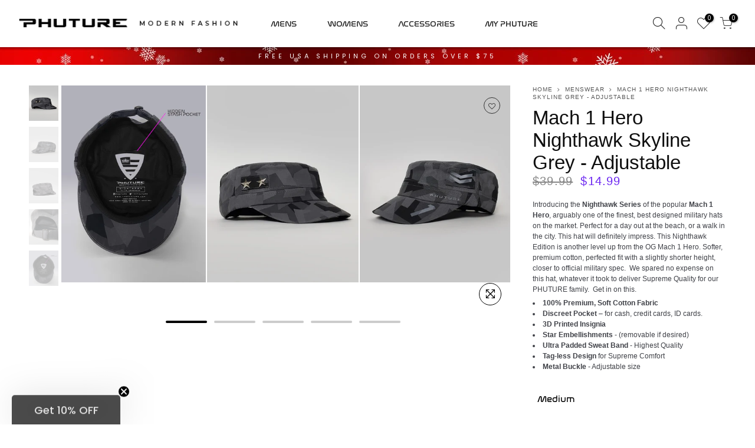

--- FILE ---
content_type: text/html; charset=utf-8
request_url: https://www.thephuture.com/collections/mens/products/mach-1-hero-nighthawk-skyline-grey-camo-adjustable
body_size: 36832
content:
<!doctype html>
<html class="no-js" lang="en">
<head>
<link rel='preconnect dns-prefetch' href='https://triplewhale-pixel.web.app/' crossorigin />
<link rel='preconnect dns-prefetch' href='https://api.config-security.com/' crossorigin />
<script>
/* >> TriplePixel :: start*/
~function(W,H,A,L,E,_,B,N){function O(U,T,H,R){void 0===R&&(R=!1),H=new XMLHttpRequest,H.open("GET",U,!0),H.send(null),H.onreadystatechange=function(){4===H.readyState&&200===H.status?(R=H.responseText,U.includes(".txt")?eval(R):N[B]=R):(299<H.status||H.status<200)&&T&&!R&&(R=!0,O(U,T-1))}}if(N=window,!N[H+"sn"]){N[H+"sn"]=1;try{A.setItem(H,1+(0|A.getItem(H)||0)),(E=JSON.parse(A.getItem(H+"U")||"[]")).push(location.href),A.setItem(H+"U",JSON.stringify(E))}catch(e){}A.getItem('"!nC`')||(A=N,A[H]||(L=function(){return Date.now().toString(36)+"_"+Math.random().toString(36)},E=A[H]=function(t,e){return W=L(),(E._q=E._q||[]).push([W,t,e]),W},E.ch=W,B="configSecurityConfModel",N[B]=1,O("//conf.config-security.com/model",0),O("//triplewhale-pixel.web.app/triplefw.txt?",5)))}}("","TriplePixel",localStorage);
/* << TriplePixel :: end*/
</script>
 
<meta charset="utf-8">
  <meta name="viewport" content="width=device-width, initial-scale=1, shrink-to-fit=no, user-scalable=no">
  <meta name="theme-color" content="#201e1e">
  <meta name="format-detection" content="telephone=no">
  <link rel="canonical" href="https://www.thephuture.com/products/mach-1-hero-nighthawk-skyline-grey-camo-adjustable"><link rel="prefetch" as="document" href="https://www.thephuture.com">
  <link rel="dns-prefetch" href="https://cdn.shopify.com" crossorigin>
  <link rel="dns-prefetch" href="https://fonts.shopifycdn.com" crossorigin>
  <link rel="dns-prefetch" href="https://fonts.googleapis.com" crossorigin>
  <link rel="preconnect" href="https://cdn.shopify.com" crossorigin>
  <link rel="preconnect" href="https://fonts.shopify.com" crossorigin>
  <link rel="preconnect" href="https://fonts.googleapis.com" crossorigin>
  <link rel="preconnect" href="https://monorail-edge.shopifysvc.com">
  <link rel="preload" as="style" href="//www.thephuture.com/cdn/shop/t/45/assets/pre_theme.min.css?v=105723607454241720161762290319">
  <link rel="preload" as="style" href="//www.thephuture.com/cdn/shop/t/45/assets/theme.css?enable_css_minification=1&v=141721009920829650901762290876">
  <link rel="stylesheet" href="//code.jquery.com/ui/1.12.1/themes/base/jquery-ui.css">
  <link href="//www.thephuture.com/cdn/shop/t/45/assets/owl.carousel.min.css?v=121116194927413362391762290319" rel="stylesheet" type="text/css" media="all" />
  <link rel="stylesheet" href="https://s3-us-west-2.amazonaws.com/s.cdpn.io/8689/jquery.fancybox-1.css">
  <link href="//www.thephuture.com/cdn/shop/t/45/assets/custom.css?v=123632762421003879391765414121" rel="stylesheet" type="text/css" media="all" />
	<link href="https://fonts.googleapis.com/css2?family=Montserrat:wght@300;400;500;600;700&display=swap" rel="stylesheet">
	<link href="https://fonts.googleapis.com/css2?family=Bebas+Neue&display=swap" rel="stylesheet"><title>Mach 1 Hero Nighthawk Skyline Grey - Adjustable &ndash; PHUTURE</title><meta name="description" content="Ultra high quality grey camo military hat featuring a hidden pocket, soft, plush sweatband, tagless design with superior construction quality."><link rel="shortcut icon" type="image/png" href="//www.thephuture.com/cdn/shop/files/PHUTURE_black_3d_favicon-min_32x.png?v=1633029527"><link rel="apple-touch-icon-precomposed" type="image/png" sizes="152x152" href="//www.thephuture.com/cdn/shop/files/PHUTURE_black_3d_favicon-min_152x.png?v=1633029527"><script src="https://ajax.googleapis.com/ajax/libs/jquery/3.5.1/jquery.min.js"></script><!-- social-meta-tags.liquid --><meta name="keywords" content="Mach 1 Hero Nighthawk Skyline Grey - Adjustable,PHUTURE,www.thephuture.com"/><meta name="author" content="The4"><meta property="og:site_name" content="PHUTURE">
<meta property="og:url" content="https://www.thephuture.com/products/mach-1-hero-nighthawk-skyline-grey-camo-adjustable">
<meta property="og:title" content="Mach 1 Hero Nighthawk Skyline Grey - Adjustable">
<meta property="og:type" content="og:product">
<meta property="og:description" content="Ultra high quality grey camo military hat featuring a hidden pocket, soft, plush sweatband, tagless design with superior construction quality."><meta property="product:price:amount" content="14.99">
  <meta property="product:price:amount" content="USD"><meta property="og:image" content="http://www.thephuture.com/cdn/shop/products/PHUTURENighthawkSkylineAdjustablehero-min_1200x1200.jpg?v=1639068240"><meta property="og:image" content="http://www.thephuture.com/cdn/shop/products/PHUTURENighthawkSkylineAdjustableLeftside-min_1200x1200.jpg?v=1639068240"><meta property="og:image" content="http://www.thephuture.com/cdn/shop/products/PHUTURENighthawkSkylineAdjustableBack-min_1200x1200.jpg?v=1639068240"><meta property="og:image:secure_url" content="https://www.thephuture.com/cdn/shop/products/PHUTURENighthawkSkylineAdjustablehero-min_1200x1200.jpg?v=1639068240"><meta property="og:image:secure_url" content="https://www.thephuture.com/cdn/shop/products/PHUTURENighthawkSkylineAdjustableLeftside-min_1200x1200.jpg?v=1639068240"><meta property="og:image:secure_url" content="https://www.thephuture.com/cdn/shop/products/PHUTURENighthawkSkylineAdjustableBack-min_1200x1200.jpg?v=1639068240"><meta name="twitter:site" content="@#"><meta name="twitter:card" content="summary_large_image">
<meta name="twitter:title" content="Mach 1 Hero Nighthawk Skyline Grey - Adjustable">
<meta name="twitter:description" content="Ultra high quality grey camo military hat featuring a hidden pocket, soft, plush sweatband, tagless design with superior construction quality.">
<link href="//www.thephuture.com/cdn/shop/t/45/assets/pre_theme.min.css?v=105723607454241720161762290319" rel="stylesheet" type="text/css" media="all" /><link rel="preload" as="script" href="//www.thephuture.com/cdn/shop/t/45/assets/lazysizes.min.js?v=161060838712171474501762290319">
<link rel="preload" as="script" href="//www.thephuture.com/cdn/shop/t/45/assets/nt_vendor.min.js?v=63039283586479772611762290319">
<script>document.documentElement.className = document.documentElement.className.replace('no-js', 'yes-js');const t_name = "product",designMode = false,t_cartCount = 0,ThemeNameT4='kalles',ThemeNameT42='ThemeIdT4Kalles',themeIDt4 = 144341401776,ck_hostname = 'kalles-niche-none',ThemeIdT4 = "true",SopEmlT4="phuture@thephuture.com",ThemePuT4 = '#purchase_codet4',t_shop_currency = "USD", t_moneyFormat = "${{amount}}", t_cart_url = "\/cart", pr_re_url = "\/recommendations\/products"; try {var T4AgentNT = (navigator.userAgent.indexOf('Chrome-Lighthouse') == -1)}catch(err){var T4AgentNT = true} function onloadt4relcss(_this) {_this.onload=null;if(T4AgentNT){_this.rel='stylesheet'}} if (performance.navigation.type === 2) {location.reload(true);}</script>
<link rel="preload" href="//www.thephuture.com/cdn/shop/t/45/assets/style.min.css?v=54571772363739790131762290319" as="style" onload="onloadt4relcss(this)"><link href="//www.thephuture.com/cdn/shop/t/45/assets/theme.css?enable_css_minification=1&amp;v=141721009920829650901762290876" rel="stylesheet" type="text/css" media="all" /><link id="sett_clt4" rel="preload" href="//www.thephuture.com/cdn/shop/t/45/assets/sett_cl.css?enable_css_minification=1&v=123060157982286689281762290319" as="style" onload="onloadt4relcss(this)"><link rel="preload" as="style" href="//www.thephuture.com/cdn/shop/t/45/assets/custom.css?enable_css_minification=1&v=123632762421003879391765414121"><link href="//www.thephuture.com/cdn/shop/t/45/assets/custom.css?enable_css_minification=1&amp;v=123632762421003879391765414121" rel="stylesheet" type="text/css" media="all" /><link rel="preload" href="//www.thephuture.com/cdn/shop/t/45/assets/line-awesome.min.css?v=36930450349382045261762290319" as="style" onload="onloadt4relcss(this)">
<script id="js_lzt4" src="//www.thephuture.com/cdn/shop/t/45/assets/lazysizes.min.js?v=161060838712171474501762290319" defer="defer"></script>
<script src="//www.thephuture.com/cdn/shop/t/45/assets/nt_vendor.min.js?v=63039283586479772611762290319" defer="defer" id="js_ntt4"
  data-theme='//www.thephuture.com/cdn/shop/t/45/assets/nt_theme.min.js?v=148768269187622512241762290319'
  data-stt='//www.thephuture.com/cdn/shop/t/45/assets/nt_settings.js?enable_js_minification=1&v=26396881257516568891762290319'
  data-cat='//www.thephuture.com/cdn/shop/t/45/assets/cat.min.js?v=8239080441502539131762290319' 
  data-sw='//www.thephuture.com/cdn/shop/t/45/assets/swatch.min.js?v=1870180048440464671762290319'
  data-prjs='//www.thephuture.com/cdn/shop/t/45/assets/produc.min.js?v=159602787084382996341762290319' 
  data-mail='//www.thephuture.com/cdn/shop/t/45/assets/platform_mail.min.js?v=120104920183136925081762290319'
  data-my='//www.thephuture.com/cdn/shop/t/45/assets/my.js?v=111603181540343972631762290319' data-cusp='//www.thephuture.com/cdn/shop/t/45/assets/my.js?v=111603181540343972631762290319' data-cur='//www.thephuture.com/cdn/shop/t/45/assets/my.js?v=111603181540343972631762290319' data-mdl='//www.thephuture.com/cdn/shop/t/45/assets/module.min.js?v=72712877271928395091762290319'
  data-map='//www.thephuture.com/cdn/shop/t/45/assets/maplace.min.js?v=123640464312137447171762290319'
  data-time='//www.thephuture.com/cdn/shop/t/45/assets/spacetime.min.js?v=9420'
  data-ins='//www.thephuture.com/cdn/shop/t/45/assets/nt_instagram.min.js?v=132847357865388594491762290319'
  data-user='//www.thephuture.com/cdn/shop/t/45/assets/interactable.min.js?v=170879672202728981521762290319'
  data-add='//s7.addthis.com/js/300/addthis_widget.js#pubid=ra-56efaa05a768bd19'
  data-klaviyo='//www.klaviyo.com/media/js/public/klaviyo_subscribe.js'
  data-font='iconKalles , fakalles , Pe-icon-7-stroke , Font Awesome 5 Free:n9'
  data-fm=''
  data-spcmn='//www.thephuture.com/cdn/shopifycloud/storefront/assets/themes_support/shopify_common-5f594365.js'
  data-cust='//www.thephuture.com/cdn/shop/t/45/assets/customerclnt.min.js?v=71352788738707286341762290319'
  data-cusjs='<script src="//www.thephuture.com/cdn/shop/t/45/assets/custom.js?v=125770009551440122901762290319" type="text/javascript"></script>'
  data-desadm='//www.thephuture.com/cdn/shop/t/45/assets/des_adm.min.js?v=130172846959513848691762290319'
  data-otherryv='//www.thephuture.com/cdn/shop/t/45/assets/reviewOther.js?enable_js_minification=1&v=72029929378534401331762290319'></script><script>window.performance && window.performance.mark && window.performance.mark('shopify.content_for_header.start');</script><meta name="google-site-verification" content="WInxqc5LPq1KXJ3ZKDFMYnQWCrU0Jab-gKIcuyQVmyk">
<meta id="shopify-digital-wallet" name="shopify-digital-wallet" content="/55671324848/digital_wallets/dialog">
<meta name="shopify-checkout-api-token" content="3ab85f8543a450674d54fa9e4b8b3fdb">
<meta id="in-context-paypal-metadata" data-shop-id="55671324848" data-venmo-supported="false" data-environment="production" data-locale="en_US" data-paypal-v4="true" data-currency="USD">
<link rel="alternate" type="application/json+oembed" href="https://www.thephuture.com/products/mach-1-hero-nighthawk-skyline-grey-camo-adjustable.oembed">
<script async="async" src="/checkouts/internal/preloads.js?locale=en-US"></script>
<link rel="preconnect" href="https://shop.app" crossorigin="anonymous">
<script async="async" src="https://shop.app/checkouts/internal/preloads.js?locale=en-US&shop_id=55671324848" crossorigin="anonymous"></script>
<script id="apple-pay-shop-capabilities" type="application/json">{"shopId":55671324848,"countryCode":"US","currencyCode":"USD","merchantCapabilities":["supports3DS"],"merchantId":"gid:\/\/shopify\/Shop\/55671324848","merchantName":"PHUTURE","requiredBillingContactFields":["postalAddress","email"],"requiredShippingContactFields":["postalAddress","email"],"shippingType":"shipping","supportedNetworks":["visa","masterCard","amex","discover","elo","jcb"],"total":{"type":"pending","label":"PHUTURE","amount":"1.00"},"shopifyPaymentsEnabled":true,"supportsSubscriptions":true}</script>
<script id="shopify-features" type="application/json">{"accessToken":"3ab85f8543a450674d54fa9e4b8b3fdb","betas":["rich-media-storefront-analytics"],"domain":"www.thephuture.com","predictiveSearch":true,"shopId":55671324848,"locale":"en"}</script>
<script>var Shopify = Shopify || {};
Shopify.shop = "phuture21.myshopify.com";
Shopify.locale = "en";
Shopify.currency = {"active":"USD","rate":"1.0"};
Shopify.country = "US";
Shopify.theme = {"name":"2025 Holidays Season","id":144341401776,"schema_name":"Kalles","schema_version":"2.2.2","theme_store_id":null,"role":"main"};
Shopify.theme.handle = "null";
Shopify.theme.style = {"id":null,"handle":null};
Shopify.cdnHost = "www.thephuture.com/cdn";
Shopify.routes = Shopify.routes || {};
Shopify.routes.root = "/";</script>
<script type="module">!function(o){(o.Shopify=o.Shopify||{}).modules=!0}(window);</script>
<script>!function(o){function n(){var o=[];function n(){o.push(Array.prototype.slice.apply(arguments))}return n.q=o,n}var t=o.Shopify=o.Shopify||{};t.loadFeatures=n(),t.autoloadFeatures=n()}(window);</script>
<script>
  window.ShopifyPay = window.ShopifyPay || {};
  window.ShopifyPay.apiHost = "shop.app\/pay";
  window.ShopifyPay.redirectState = null;
</script>
<script id="shop-js-analytics" type="application/json">{"pageType":"product"}</script>
<script defer="defer" async type="module" src="//www.thephuture.com/cdn/shopifycloud/shop-js/modules/v2/client.init-shop-cart-sync_C5BV16lS.en.esm.js"></script>
<script defer="defer" async type="module" src="//www.thephuture.com/cdn/shopifycloud/shop-js/modules/v2/chunk.common_CygWptCX.esm.js"></script>
<script type="module">
  await import("//www.thephuture.com/cdn/shopifycloud/shop-js/modules/v2/client.init-shop-cart-sync_C5BV16lS.en.esm.js");
await import("//www.thephuture.com/cdn/shopifycloud/shop-js/modules/v2/chunk.common_CygWptCX.esm.js");

  window.Shopify.SignInWithShop?.initShopCartSync?.({"fedCMEnabled":true,"windoidEnabled":true});

</script>
<script defer="defer" async type="module" src="//www.thephuture.com/cdn/shopifycloud/shop-js/modules/v2/client.payment-terms_CZxnsJam.en.esm.js"></script>
<script defer="defer" async type="module" src="//www.thephuture.com/cdn/shopifycloud/shop-js/modules/v2/chunk.common_CygWptCX.esm.js"></script>
<script defer="defer" async type="module" src="//www.thephuture.com/cdn/shopifycloud/shop-js/modules/v2/chunk.modal_D71HUcav.esm.js"></script>
<script type="module">
  await import("//www.thephuture.com/cdn/shopifycloud/shop-js/modules/v2/client.payment-terms_CZxnsJam.en.esm.js");
await import("//www.thephuture.com/cdn/shopifycloud/shop-js/modules/v2/chunk.common_CygWptCX.esm.js");
await import("//www.thephuture.com/cdn/shopifycloud/shop-js/modules/v2/chunk.modal_D71HUcav.esm.js");

  
</script>
<script>
  window.Shopify = window.Shopify || {};
  if (!window.Shopify.featureAssets) window.Shopify.featureAssets = {};
  window.Shopify.featureAssets['shop-js'] = {"shop-cart-sync":["modules/v2/client.shop-cart-sync_ZFArdW7E.en.esm.js","modules/v2/chunk.common_CygWptCX.esm.js"],"init-fed-cm":["modules/v2/client.init-fed-cm_CmiC4vf6.en.esm.js","modules/v2/chunk.common_CygWptCX.esm.js"],"shop-button":["modules/v2/client.shop-button_tlx5R9nI.en.esm.js","modules/v2/chunk.common_CygWptCX.esm.js"],"shop-cash-offers":["modules/v2/client.shop-cash-offers_DOA2yAJr.en.esm.js","modules/v2/chunk.common_CygWptCX.esm.js","modules/v2/chunk.modal_D71HUcav.esm.js"],"init-windoid":["modules/v2/client.init-windoid_sURxWdc1.en.esm.js","modules/v2/chunk.common_CygWptCX.esm.js"],"shop-toast-manager":["modules/v2/client.shop-toast-manager_ClPi3nE9.en.esm.js","modules/v2/chunk.common_CygWptCX.esm.js"],"init-shop-email-lookup-coordinator":["modules/v2/client.init-shop-email-lookup-coordinator_B8hsDcYM.en.esm.js","modules/v2/chunk.common_CygWptCX.esm.js"],"init-shop-cart-sync":["modules/v2/client.init-shop-cart-sync_C5BV16lS.en.esm.js","modules/v2/chunk.common_CygWptCX.esm.js"],"avatar":["modules/v2/client.avatar_BTnouDA3.en.esm.js"],"pay-button":["modules/v2/client.pay-button_FdsNuTd3.en.esm.js","modules/v2/chunk.common_CygWptCX.esm.js"],"init-customer-accounts":["modules/v2/client.init-customer-accounts_DxDtT_ad.en.esm.js","modules/v2/client.shop-login-button_C5VAVYt1.en.esm.js","modules/v2/chunk.common_CygWptCX.esm.js","modules/v2/chunk.modal_D71HUcav.esm.js"],"init-shop-for-new-customer-accounts":["modules/v2/client.init-shop-for-new-customer-accounts_ChsxoAhi.en.esm.js","modules/v2/client.shop-login-button_C5VAVYt1.en.esm.js","modules/v2/chunk.common_CygWptCX.esm.js","modules/v2/chunk.modal_D71HUcav.esm.js"],"shop-login-button":["modules/v2/client.shop-login-button_C5VAVYt1.en.esm.js","modules/v2/chunk.common_CygWptCX.esm.js","modules/v2/chunk.modal_D71HUcav.esm.js"],"init-customer-accounts-sign-up":["modules/v2/client.init-customer-accounts-sign-up_CPSyQ0Tj.en.esm.js","modules/v2/client.shop-login-button_C5VAVYt1.en.esm.js","modules/v2/chunk.common_CygWptCX.esm.js","modules/v2/chunk.modal_D71HUcav.esm.js"],"shop-follow-button":["modules/v2/client.shop-follow-button_Cva4Ekp9.en.esm.js","modules/v2/chunk.common_CygWptCX.esm.js","modules/v2/chunk.modal_D71HUcav.esm.js"],"checkout-modal":["modules/v2/client.checkout-modal_BPM8l0SH.en.esm.js","modules/v2/chunk.common_CygWptCX.esm.js","modules/v2/chunk.modal_D71HUcav.esm.js"],"lead-capture":["modules/v2/client.lead-capture_Bi8yE_yS.en.esm.js","modules/v2/chunk.common_CygWptCX.esm.js","modules/v2/chunk.modal_D71HUcav.esm.js"],"shop-login":["modules/v2/client.shop-login_D6lNrXab.en.esm.js","modules/v2/chunk.common_CygWptCX.esm.js","modules/v2/chunk.modal_D71HUcav.esm.js"],"payment-terms":["modules/v2/client.payment-terms_CZxnsJam.en.esm.js","modules/v2/chunk.common_CygWptCX.esm.js","modules/v2/chunk.modal_D71HUcav.esm.js"]};
</script>
<script>(function() {
  var isLoaded = false;
  function asyncLoad() {
    if (isLoaded) return;
    isLoaded = true;
    var urls = ["https:\/\/instafeed.nfcube.com\/cdn\/f2d5f8d548b4aed903ad1c6f383cfcf2.js?shop=phuture21.myshopify.com","https:\/\/assets.loopclub.io\/recommendations\/storefront\/js\/personalized-recommendations-v1.js?shop=phuture21.myshopify.com","https:\/\/js.smile.io\/v1\/smile-shopify.js?shop=phuture21.myshopify.com","https:\/\/apps.hiko.link\/js\/hiko-auth.js?shop=phuture21.myshopify.com","https:\/\/loox.io\/widget\/EkWcZRlG5s\/loox.1639517929685.js?shop=phuture21.myshopify.com","https:\/\/triplewhale-pixel.web.app\/triplepx.js?shop=phuture21.myshopify.com","https:\/\/intg.snapchat.com\/shopify\/shopify-scevent-init.js?id=11cb3fc6-f68a-4193-9c1c-906c878e3a24\u0026shop=phuture21.myshopify.com","https:\/\/cdn.pickystory.com\/widget\/static\/js\/noop.js?shop=phuture21.myshopify.com","https:\/\/triplewhale-pixel.web.app\/triplefw.js?shop=phuture21.myshopify.com","\/\/cdn.shopify.com\/proxy\/a674a3bb95f5430cf94968245034060291241877b3ea51cc82179ae268833f07\/bingshoppingtool-t2app-prod.trafficmanager.net\/uet\/tracking_script?shop=phuture21.myshopify.com\u0026sp-cache-control=cHVibGljLCBtYXgtYWdlPTkwMA","https:\/\/assets1.adroll.com\/shopify\/latest\/j\/shopify_rolling_bootstrap_v2.js?adroll_adv_id=DN5U47F6MJGEJGOPVVXYQV\u0026adroll_pix_id=3ZFP2XRM4FB7XIIICTGVCU\u0026shop=phuture21.myshopify.com"];
    for (var i = 0; i < urls.length; i++) {
      var s = document.createElement('script');
      s.type = 'text/javascript';
      s.async = true;
      s.src = urls[i];
      var x = document.getElementsByTagName('script')[0];
      x.parentNode.insertBefore(s, x);
    }
  };
  if(window.attachEvent) {
    window.attachEvent('onload', asyncLoad);
  } else {
    window.addEventListener('load', asyncLoad, false);
  }
})();</script>
<script id="__st">var __st={"a":55671324848,"offset":-18000,"reqid":"72ad3c9e-564a-4730-96ee-17a8369f0776-1768663124","pageurl":"www.thephuture.com\/collections\/mens\/products\/mach-1-hero-nighthawk-skyline-grey-camo-adjustable","u":"82c25d3f8d44","p":"product","rtyp":"product","rid":6992101343408};</script>
<script>window.ShopifyPaypalV4VisibilityTracking = true;</script>
<script id="captcha-bootstrap">!function(){'use strict';const t='contact',e='account',n='new_comment',o=[[t,t],['blogs',n],['comments',n],[t,'customer']],c=[[e,'customer_login'],[e,'guest_login'],[e,'recover_customer_password'],[e,'create_customer']],r=t=>t.map((([t,e])=>`form[action*='/${t}']:not([data-nocaptcha='true']) input[name='form_type'][value='${e}']`)).join(','),a=t=>()=>t?[...document.querySelectorAll(t)].map((t=>t.form)):[];function s(){const t=[...o],e=r(t);return a(e)}const i='password',u='form_key',d=['recaptcha-v3-token','g-recaptcha-response','h-captcha-response',i],f=()=>{try{return window.sessionStorage}catch{return}},m='__shopify_v',_=t=>t.elements[u];function p(t,e,n=!1){try{const o=window.sessionStorage,c=JSON.parse(o.getItem(e)),{data:r}=function(t){const{data:e,action:n}=t;return t[m]||n?{data:e,action:n}:{data:t,action:n}}(c);for(const[e,n]of Object.entries(r))t.elements[e]&&(t.elements[e].value=n);n&&o.removeItem(e)}catch(o){console.error('form repopulation failed',{error:o})}}const l='form_type',E='cptcha';function T(t){t.dataset[E]=!0}const w=window,h=w.document,L='Shopify',v='ce_forms',y='captcha';let A=!1;((t,e)=>{const n=(g='f06e6c50-85a8-45c8-87d0-21a2b65856fe',I='https://cdn.shopify.com/shopifycloud/storefront-forms-hcaptcha/ce_storefront_forms_captcha_hcaptcha.v1.5.2.iife.js',D={infoText:'Protected by hCaptcha',privacyText:'Privacy',termsText:'Terms'},(t,e,n)=>{const o=w[L][v],c=o.bindForm;if(c)return c(t,g,e,D).then(n);var r;o.q.push([[t,g,e,D],n]),r=I,A||(h.body.append(Object.assign(h.createElement('script'),{id:'captcha-provider',async:!0,src:r})),A=!0)});var g,I,D;w[L]=w[L]||{},w[L][v]=w[L][v]||{},w[L][v].q=[],w[L][y]=w[L][y]||{},w[L][y].protect=function(t,e){n(t,void 0,e),T(t)},Object.freeze(w[L][y]),function(t,e,n,w,h,L){const[v,y,A,g]=function(t,e,n){const i=e?o:[],u=t?c:[],d=[...i,...u],f=r(d),m=r(i),_=r(d.filter((([t,e])=>n.includes(e))));return[a(f),a(m),a(_),s()]}(w,h,L),I=t=>{const e=t.target;return e instanceof HTMLFormElement?e:e&&e.form},D=t=>v().includes(t);t.addEventListener('submit',(t=>{const e=I(t);if(!e)return;const n=D(e)&&!e.dataset.hcaptchaBound&&!e.dataset.recaptchaBound,o=_(e),c=g().includes(e)&&(!o||!o.value);(n||c)&&t.preventDefault(),c&&!n&&(function(t){try{if(!f())return;!function(t){const e=f();if(!e)return;const n=_(t);if(!n)return;const o=n.value;o&&e.removeItem(o)}(t);const e=Array.from(Array(32),(()=>Math.random().toString(36)[2])).join('');!function(t,e){_(t)||t.append(Object.assign(document.createElement('input'),{type:'hidden',name:u})),t.elements[u].value=e}(t,e),function(t,e){const n=f();if(!n)return;const o=[...t.querySelectorAll(`input[type='${i}']`)].map((({name:t})=>t)),c=[...d,...o],r={};for(const[a,s]of new FormData(t).entries())c.includes(a)||(r[a]=s);n.setItem(e,JSON.stringify({[m]:1,action:t.action,data:r}))}(t,e)}catch(e){console.error('failed to persist form',e)}}(e),e.submit())}));const S=(t,e)=>{t&&!t.dataset[E]&&(n(t,e.some((e=>e===t))),T(t))};for(const o of['focusin','change'])t.addEventListener(o,(t=>{const e=I(t);D(e)&&S(e,y())}));const B=e.get('form_key'),M=e.get(l),P=B&&M;t.addEventListener('DOMContentLoaded',(()=>{const t=y();if(P)for(const e of t)e.elements[l].value===M&&p(e,B);[...new Set([...A(),...v().filter((t=>'true'===t.dataset.shopifyCaptcha))])].forEach((e=>S(e,t)))}))}(h,new URLSearchParams(w.location.search),n,t,e,['guest_login'])})(!0,!0)}();</script>
<script integrity="sha256-4kQ18oKyAcykRKYeNunJcIwy7WH5gtpwJnB7kiuLZ1E=" data-source-attribution="shopify.loadfeatures" defer="defer" src="//www.thephuture.com/cdn/shopifycloud/storefront/assets/storefront/load_feature-a0a9edcb.js" crossorigin="anonymous"></script>
<script crossorigin="anonymous" defer="defer" src="//www.thephuture.com/cdn/shopifycloud/storefront/assets/shopify_pay/storefront-65b4c6d7.js?v=20250812"></script>
<script data-source-attribution="shopify.dynamic_checkout.dynamic.init">var Shopify=Shopify||{};Shopify.PaymentButton=Shopify.PaymentButton||{isStorefrontPortableWallets:!0,init:function(){window.Shopify.PaymentButton.init=function(){};var t=document.createElement("script");t.src="https://www.thephuture.com/cdn/shopifycloud/portable-wallets/latest/portable-wallets.en.js",t.type="module",document.head.appendChild(t)}};
</script>
<script data-source-attribution="shopify.dynamic_checkout.buyer_consent">
  function portableWalletsHideBuyerConsent(e){var t=document.getElementById("shopify-buyer-consent"),n=document.getElementById("shopify-subscription-policy-button");t&&n&&(t.classList.add("hidden"),t.setAttribute("aria-hidden","true"),n.removeEventListener("click",e))}function portableWalletsShowBuyerConsent(e){var t=document.getElementById("shopify-buyer-consent"),n=document.getElementById("shopify-subscription-policy-button");t&&n&&(t.classList.remove("hidden"),t.removeAttribute("aria-hidden"),n.addEventListener("click",e))}window.Shopify?.PaymentButton&&(window.Shopify.PaymentButton.hideBuyerConsent=portableWalletsHideBuyerConsent,window.Shopify.PaymentButton.showBuyerConsent=portableWalletsShowBuyerConsent);
</script>
<script data-source-attribution="shopify.dynamic_checkout.cart.bootstrap">document.addEventListener("DOMContentLoaded",(function(){function t(){return document.querySelector("shopify-accelerated-checkout-cart, shopify-accelerated-checkout")}if(t())Shopify.PaymentButton.init();else{new MutationObserver((function(e,n){t()&&(Shopify.PaymentButton.init(),n.disconnect())})).observe(document.body,{childList:!0,subtree:!0})}}));
</script>
<link id="shopify-accelerated-checkout-styles" rel="stylesheet" media="screen" href="https://www.thephuture.com/cdn/shopifycloud/portable-wallets/latest/accelerated-checkout-backwards-compat.css" crossorigin="anonymous">
<style id="shopify-accelerated-checkout-cart">
        #shopify-buyer-consent {
  margin-top: 1em;
  display: inline-block;
  width: 100%;
}

#shopify-buyer-consent.hidden {
  display: none;
}

#shopify-subscription-policy-button {
  background: none;
  border: none;
  padding: 0;
  text-decoration: underline;
  font-size: inherit;
  cursor: pointer;
}

#shopify-subscription-policy-button::before {
  box-shadow: none;
}

      </style>

<script>window.performance && window.performance.mark && window.performance.mark('shopify.content_for_header.end');</script>
  
  
  <script src="//www.thephuture.com/cdn/shop/t/45/assets/owl.carousel.min.js?v=97891440811553454251762290319" defer="defer"></script>
  <script src="https://code.jquery.com/ui/1.12.1/jquery-ui.js" defer="defer"></script>
  <script src="https://s3-us-west-2.amazonaws.com/s.cdpn.io/8689/jquery.fancybox.js" type="text/javascript"></script>   

	<script>var loox_global_hash = '1768102131549';</script><style>.loox-reviews-default { max-width: 1200px; margin: 0 auto; }.loox-rating .loox-icon { color:#000000; }
:root { --lxs-rating-icon-color: #000000; }</style>








 












  



  

 
 
<script>
urlParam = function(name){
	var results = new RegExp('[\?&]' + name + '=([^&#]*)').exec(window.location.href);
	if (results == null){
	   return null;
	}
	else {
	   return decodeURI(results[1]) || 0;
	}
}
window.af_custom_id = '';
window.af_cd_cart_obj = {"note":null,"attributes":{},"original_total_price":0,"total_price":0,"total_discount":0,"total_weight":0.0,"item_count":0,"items":[],"requires_shipping":false,"currency":"USD","items_subtotal_price":0,"cart_level_discount_applications":[],"checkout_charge_amount":0};
var sessionId = (localStorage.getItem('afkd_sessionId') != null && typeof localStorage.getItem('afkd_sessionId') != 'undefined' && localStorage.getItem('afkd_sessionId') != 'undefined') ? localStorage.getItem('afkd_sessionId') : '';
var passkey = (localStorage.getItem('afkd_passkey') != null && typeof localStorage.getItem('afkd_passkey') != 'undefined' && localStorage.getItem('afkd_passkey') != 'undefined') ? localStorage.getItem('afkd_passkey') : '';
if(urlParam('PHPSESSID') != null) {
	sessionId = "&PHPSESSID="+urlParam("PHPSESSID");
	localStorage.setItem('afkd_sessionId',sessionId);
} 
if(urlParam('passkey') != null) {
	passkey = "&passkey="+urlParam("passkey");
	localStorage.setItem('afkd_passkey',passkey);
}
</script>
<script>
var _kd_productId = [6992101343408];
var _kd_prodPrice = '1499';
var _kd_cartJson  = {"note":null,"attributes":{},"original_total_price":0,"total_price":0,"total_discount":0,"total_weight":0.0,"item_count":0,"items":[],"requires_shipping":false,"currency":"USD","items_subtotal_price":0,"cart_level_discount_applications":[],"checkout_charge_amount":0};
var _kd_collectionUpsell = [{"id":263286685872,"handle":"accessories","title":"ACCESSORIES","updated_at":"2026-01-08T07:14:50-05:00","body_html":"Luxury Hats \u0026amp; Belts that are carefully designed with the highest quality available. We spare no expense on our products. Superior, modern, futuristic designs that you will not find anywhere else. A collection that is bound to impress.","published_at":"2021-04-02T02:45:51-04:00","sort_order":"manual","template_suffix":"","disjunctive":true,"rules":[{"column":"tag","relation":"equals","condition":"Accessories"}],"published_scope":"web"},{"id":329745858736,"handle":"blackfriday-60-80-off","updated_at":"2026-01-08T07:14:50-05:00","published_at":"2025-11-26T16:02:51-05:00","sort_order":"manual","template_suffix":"","published_scope":"web","title":"BLACKFRIDAY 55-70% OFF","body_html":""},{"id":280107745456,"handle":"shop-full-womens-collection","title":"FULL WOMENS COLLECTION","updated_at":"2026-01-17T07:16:41-05:00","body_html":"We designed our women's activewear collection with a level of superior quality and luxury comfort that would rival any of the top brands in activewear. We carefully sourced our fabrics to be buttery soft, non see-through and durable. Tried \u0026amp; tested against every major brand by professional trainers, models, and athletes. You've got to try them on for yourself.","published_at":"2021-11-13T13:41:08-05:00","sort_order":"manual","template_suffix":"","disjunctive":false,"rules":[{"column":"tag","relation":"equals","condition":"Womens"}],"published_scope":"web"},{"id":263286784176,"handle":"hat-collection","title":"HAT COLLECTION","updated_at":"2025-11-27T05:52:53-05:00","body_html":"Unique, custom designed ultramodern hats from PHUTURE. Made with premium quality fabrics and with supreme comfort always in mind. We pride ourselves on creating rare and amazing designs that you will not find anywhere else but here in the PHUTURE.","published_at":"2021-04-02T02:45:57-04:00","sort_order":"manual","template_suffix":"","disjunctive":true,"rules":[{"column":"tag","relation":"equals","condition":"Hat Collection"}],"published_scope":"web","image":{"created_at":"2021-04-02T02:45:58-04:00","alt":null,"width":577,"height":289,"src":"\/\/www.thephuture.com\/cdn\/shop\/collections\/p1-hat-category-min.jpg?v=1617345958"}},{"id":263286620336,"handle":"mens","title":"MENSWEAR","updated_at":"2026-01-15T07:13:21-05:00","body_html":"Ultramodern, Design, Modern Fit. We spent years sourcing the best possible t-shirt fabrics from around the world. Featuring our proprietary modern fit: Superior upper body comfort, shorter sleeves and a tapered waist for that athletic look.","published_at":"2021-04-02T02:45:47-04:00","sort_order":"manual","template_suffix":"","disjunctive":true,"rules":[{"column":"tag","relation":"equals","condition":"Mens"},{"column":"title","relation":"contains","condition":"crew"}],"published_scope":"web"},{"id":263286587568,"handle":"rare-items","title":"RARE ITEMS","updated_at":"2026-01-16T07:14:28-05:00","body_html":"This is where we place items that are unique and ultra rare to find. We plan to have all kinds of interesting artifacts from futuristic jewelry, trinkets, cases, lanyards, stickers, etc. For now, we are featuring the incredible Sleeve of Speed.","published_at":"2021-04-02T02:45:46-04:00","sort_order":"best-selling","template_suffix":"","disjunctive":true,"rules":[{"column":"tag","relation":"equals","condition":"Rare Items"}],"published_scope":"web"},{"id":263286653104,"handle":"womens","title":"WOMENS","updated_at":"2026-01-17T07:16:41-05:00","body_html":"Introducing our women's collection from PHUTURE. We blend the highest quality luxury fabrics on the market with a modern, futuristic design. Tried, tested and approved by fitness trainers, models, influencers and more, we hope you enjoy our unique collection of women's activewear as much as we do.","published_at":"2021-04-02T02:45:49-04:00","sort_order":"manual","template_suffix":"","disjunctive":true,"rules":[{"column":"tag","relation":"equals","condition":"Womens"}],"published_scope":"web","image":{"created_at":"2021-12-04T00:46:21-05:00","alt":null,"width":2560,"height":450,"src":"\/\/www.thephuture.com\/cdn\/shop\/collections\/womens_collection_image-min.jpg?v=1638596782"}}];
var _kd_collection = [];
var _kd_inCart = [];

 if(_kd_collectionUpsell){
    _kd_collectionUpsell.forEach(function (item) { 
       _kd_collection.push(item.id);
    });
}

if(_kd_cartJson.items){
  _kd_cartJson.items.forEach(function (item) { 
     _kd_inCart.push(item.product_id);
  });
}

if (window.location.pathname == '/cart') {
  _kd_productId = _kd_inCart;
  _kd_prodPrice = '0';
}

_kd_productId = _kd_productId.toString();
_kd_inCart = _kd_inCart.toString();

 var _kd = {};
_kd.productId = _kd_productId;
_kd.prodPrice = _kd_prodPrice;
_kd.inCart = _kd_inCart;  
_kd.collection = _kd_collection;
_kd.upsell_all = '';
_kd.upsell_show = "[]";
_kd.is_upsell = 1;
if(_kd.upsell_show.length < 3 ){
   _kd.is_upsell = 0;
}

window.kd_upsell = _kd;

  var script = document.createElement("script");
  script.defer = true;
  script.type = "text/javascript";
  script.src = "https://cd.anglerfox.com/app/script/load_script.php?v=1768643623&shop=phuture21.myshopify.com"  +  sessionId + passkey;
  document.head.appendChild(script);

</script>

<script>
  function KDStrikeoutSubtotal(subtotalSelector){
    var subTotalHtml = `$0.00`.replace('"', '\"');
    var newTotalHtml = `$-0.10`.replace('"', '\"');
    document.querySelector(subtotalSelector).innerHTML = "<del class='af_del_overwrite'>"+ subTotalHtml + "</del> " + newTotalHtml;
  }
</script>

<!-- BEGIN app block: shopify://apps/tolstoy-shoppable-video-quiz/blocks/widget-block/06fa8282-42ff-403e-b67c-1936776aed11 -->




                























<script
  type="module"
  async
  src="https://widget.gotolstoy.com/we/widget.js"
  data-shop=phuture21.myshopify.com
  data-app-key=43826e8a-57f0-4c6e-ba7d-547a365721cd
  data-should-use-cache=true
  data-cache-version=19bb882eebd
  data-product-gallery-projects="[]"
  data-collection-gallery-projects="[]"
  data-product-id=6992101343408
  data-template-name="product"
  data-ot-ignore
>
</script>
<script
  type="text/javascript"
  nomodule
  async
  src="https://widget.gotolstoy.com/widget/widget.js"
  data-shop=phuture21.myshopify.com
  data-app-key=43826e8a-57f0-4c6e-ba7d-547a365721cd
  data-should-use-cache=true
  data-cache-version=19bb882eebd
  data-product-gallery-projects="[]"
  data-collection-gallery-projects="[]"
  data-product-id=6992101343408
  data-collection-id=263286620336
  data-template-name="product"
  data-ot-ignore
></script>
<script
  type="module"
  async
  src="https://play.gotolstoy.com/widget-v2/widget.js"
  id="tolstoy-widget-script"
  data-shop=phuture21.myshopify.com
  data-app-key=43826e8a-57f0-4c6e-ba7d-547a365721cd
  data-should-use-cache=true
  data-cache-version=19bb882eebd
  data-product-gallery-projects="[]"
  data-collection-gallery-projects="[]"
  data-product-id=6992101343408
  data-collection-id=263286620336
  data-shop-assistant-enabled="false"
  data-search-bar-widget-enabled="false"
  data-template-name="product"
  data-customer-id=""
  data-ot-ignore
></script>
<script>
  window.tolstoyCurrencySymbol = '$';
  window.tolstoyMoneyFormat = '${{amount}}';
</script>
<script>
  window.tolstoyDebug = {
    enable: () => {
      fetch('/cart/update.js', {
        method: 'POST',
        headers: { 'Content-Type': 'application/json' },
        body: JSON.stringify({ attributes: { TolstoyDebugEnabled: 'true' } })
      })
      .then(response => response.json())
      .then(() => window.location.reload());
    },
    disable: () => {
      fetch('/cart/update.js', {
        method: 'POST',
        headers: { 'Content-Type': 'application/json' },
        body: JSON.stringify({ attributes: { TolstoyDebugEnabled: null } })
      })
      .then(response => response.json())
      .then(() => window.location.reload())
    },
    status: async () => {
      const response = await fetch('/cart.js');
      const json = await response.json();
      console.log(json.attributes);
    }
  }
</script>

<!-- END app block --><!-- BEGIN app block: shopify://apps/pagefly-page-builder/blocks/app-embed/83e179f7-59a0-4589-8c66-c0dddf959200 -->

<!-- BEGIN app snippet: pagefly-cro-ab-testing-main -->







<script>
  ;(function () {
    const url = new URL(window.location)
    const viewParam = url.searchParams.get('view')
    if (viewParam && viewParam.includes('variant-pf-')) {
      url.searchParams.set('pf_v', viewParam)
      url.searchParams.delete('view')
      window.history.replaceState({}, '', url)
    }
  })()
</script>



<script type='module'>
  
  window.PAGEFLY_CRO = window.PAGEFLY_CRO || {}

  window.PAGEFLY_CRO['data_debug'] = {
    original_template_suffix: "all_products",
    allow_ab_test: false,
    ab_test_start_time: 0,
    ab_test_end_time: 0,
    today_date_time: 1768663124000,
  }
  window.PAGEFLY_CRO['GA4'] = { enabled: false}
</script>

<!-- END app snippet -->








  <script src='https://cdn.shopify.com/extensions/019bb4f9-aed6-78a3-be91-e9d44663e6bf/pagefly-page-builder-215/assets/pagefly-helper.js' defer='defer'></script>

  <script src='https://cdn.shopify.com/extensions/019bb4f9-aed6-78a3-be91-e9d44663e6bf/pagefly-page-builder-215/assets/pagefly-general-helper.js' defer='defer'></script>

  <script src='https://cdn.shopify.com/extensions/019bb4f9-aed6-78a3-be91-e9d44663e6bf/pagefly-page-builder-215/assets/pagefly-snap-slider.js' defer='defer'></script>

  <script src='https://cdn.shopify.com/extensions/019bb4f9-aed6-78a3-be91-e9d44663e6bf/pagefly-page-builder-215/assets/pagefly-slideshow-v3.js' defer='defer'></script>

  <script src='https://cdn.shopify.com/extensions/019bb4f9-aed6-78a3-be91-e9d44663e6bf/pagefly-page-builder-215/assets/pagefly-slideshow-v4.js' defer='defer'></script>

  <script src='https://cdn.shopify.com/extensions/019bb4f9-aed6-78a3-be91-e9d44663e6bf/pagefly-page-builder-215/assets/pagefly-glider.js' defer='defer'></script>

  <script src='https://cdn.shopify.com/extensions/019bb4f9-aed6-78a3-be91-e9d44663e6bf/pagefly-page-builder-215/assets/pagefly-slideshow-v1-v2.js' defer='defer'></script>

  <script src='https://cdn.shopify.com/extensions/019bb4f9-aed6-78a3-be91-e9d44663e6bf/pagefly-page-builder-215/assets/pagefly-product-media.js' defer='defer'></script>

  <script src='https://cdn.shopify.com/extensions/019bb4f9-aed6-78a3-be91-e9d44663e6bf/pagefly-page-builder-215/assets/pagefly-product.js' defer='defer'></script>


<script id='pagefly-helper-data' type='application/json'>
  {
    "page_optimization": {
      "assets_prefetching": false
    },
    "elements_asset_mapper": {
      "Accordion": "https://cdn.shopify.com/extensions/019bb4f9-aed6-78a3-be91-e9d44663e6bf/pagefly-page-builder-215/assets/pagefly-accordion.js",
      "Accordion3": "https://cdn.shopify.com/extensions/019bb4f9-aed6-78a3-be91-e9d44663e6bf/pagefly-page-builder-215/assets/pagefly-accordion3.js",
      "CountDown": "https://cdn.shopify.com/extensions/019bb4f9-aed6-78a3-be91-e9d44663e6bf/pagefly-page-builder-215/assets/pagefly-countdown.js",
      "GMap1": "https://cdn.shopify.com/extensions/019bb4f9-aed6-78a3-be91-e9d44663e6bf/pagefly-page-builder-215/assets/pagefly-gmap.js",
      "GMap2": "https://cdn.shopify.com/extensions/019bb4f9-aed6-78a3-be91-e9d44663e6bf/pagefly-page-builder-215/assets/pagefly-gmap.js",
      "GMapBasicV2": "https://cdn.shopify.com/extensions/019bb4f9-aed6-78a3-be91-e9d44663e6bf/pagefly-page-builder-215/assets/pagefly-gmap.js",
      "GMapAdvancedV2": "https://cdn.shopify.com/extensions/019bb4f9-aed6-78a3-be91-e9d44663e6bf/pagefly-page-builder-215/assets/pagefly-gmap.js",
      "HTML.Video": "https://cdn.shopify.com/extensions/019bb4f9-aed6-78a3-be91-e9d44663e6bf/pagefly-page-builder-215/assets/pagefly-htmlvideo.js",
      "HTML.Video2": "https://cdn.shopify.com/extensions/019bb4f9-aed6-78a3-be91-e9d44663e6bf/pagefly-page-builder-215/assets/pagefly-htmlvideo2.js",
      "HTML.Video3": "https://cdn.shopify.com/extensions/019bb4f9-aed6-78a3-be91-e9d44663e6bf/pagefly-page-builder-215/assets/pagefly-htmlvideo2.js",
      "BackgroundVideo": "https://cdn.shopify.com/extensions/019bb4f9-aed6-78a3-be91-e9d44663e6bf/pagefly-page-builder-215/assets/pagefly-htmlvideo2.js",
      "Instagram": "https://cdn.shopify.com/extensions/019bb4f9-aed6-78a3-be91-e9d44663e6bf/pagefly-page-builder-215/assets/pagefly-instagram.js",
      "Instagram2": "https://cdn.shopify.com/extensions/019bb4f9-aed6-78a3-be91-e9d44663e6bf/pagefly-page-builder-215/assets/pagefly-instagram.js",
      "Insta3": "https://cdn.shopify.com/extensions/019bb4f9-aed6-78a3-be91-e9d44663e6bf/pagefly-page-builder-215/assets/pagefly-instagram3.js",
      "Tabs": "https://cdn.shopify.com/extensions/019bb4f9-aed6-78a3-be91-e9d44663e6bf/pagefly-page-builder-215/assets/pagefly-tab.js",
      "Tabs3": "https://cdn.shopify.com/extensions/019bb4f9-aed6-78a3-be91-e9d44663e6bf/pagefly-page-builder-215/assets/pagefly-tab3.js",
      "ProductBox": "https://cdn.shopify.com/extensions/019bb4f9-aed6-78a3-be91-e9d44663e6bf/pagefly-page-builder-215/assets/pagefly-cart.js",
      "FBPageBox2": "https://cdn.shopify.com/extensions/019bb4f9-aed6-78a3-be91-e9d44663e6bf/pagefly-page-builder-215/assets/pagefly-facebook.js",
      "FBLikeButton2": "https://cdn.shopify.com/extensions/019bb4f9-aed6-78a3-be91-e9d44663e6bf/pagefly-page-builder-215/assets/pagefly-facebook.js",
      "TwitterFeed2": "https://cdn.shopify.com/extensions/019bb4f9-aed6-78a3-be91-e9d44663e6bf/pagefly-page-builder-215/assets/pagefly-twitter.js",
      "Paragraph4": "https://cdn.shopify.com/extensions/019bb4f9-aed6-78a3-be91-e9d44663e6bf/pagefly-page-builder-215/assets/pagefly-paragraph4.js",

      "AliReviews": "https://cdn.shopify.com/extensions/019bb4f9-aed6-78a3-be91-e9d44663e6bf/pagefly-page-builder-215/assets/pagefly-3rd-elements.js",
      "BackInStock": "https://cdn.shopify.com/extensions/019bb4f9-aed6-78a3-be91-e9d44663e6bf/pagefly-page-builder-215/assets/pagefly-3rd-elements.js",
      "GloboBackInStock": "https://cdn.shopify.com/extensions/019bb4f9-aed6-78a3-be91-e9d44663e6bf/pagefly-page-builder-215/assets/pagefly-3rd-elements.js",
      "GrowaveWishlist": "https://cdn.shopify.com/extensions/019bb4f9-aed6-78a3-be91-e9d44663e6bf/pagefly-page-builder-215/assets/pagefly-3rd-elements.js",
      "InfiniteOptionsShopPad": "https://cdn.shopify.com/extensions/019bb4f9-aed6-78a3-be91-e9d44663e6bf/pagefly-page-builder-215/assets/pagefly-3rd-elements.js",
      "InkybayProductPersonalizer": "https://cdn.shopify.com/extensions/019bb4f9-aed6-78a3-be91-e9d44663e6bf/pagefly-page-builder-215/assets/pagefly-3rd-elements.js",
      "LimeSpot": "https://cdn.shopify.com/extensions/019bb4f9-aed6-78a3-be91-e9d44663e6bf/pagefly-page-builder-215/assets/pagefly-3rd-elements.js",
      "Loox": "https://cdn.shopify.com/extensions/019bb4f9-aed6-78a3-be91-e9d44663e6bf/pagefly-page-builder-215/assets/pagefly-3rd-elements.js",
      "Opinew": "https://cdn.shopify.com/extensions/019bb4f9-aed6-78a3-be91-e9d44663e6bf/pagefly-page-builder-215/assets/pagefly-3rd-elements.js",
      "Powr": "https://cdn.shopify.com/extensions/019bb4f9-aed6-78a3-be91-e9d44663e6bf/pagefly-page-builder-215/assets/pagefly-3rd-elements.js",
      "ProductReviews": "https://cdn.shopify.com/extensions/019bb4f9-aed6-78a3-be91-e9d44663e6bf/pagefly-page-builder-215/assets/pagefly-3rd-elements.js",
      "PushOwl": "https://cdn.shopify.com/extensions/019bb4f9-aed6-78a3-be91-e9d44663e6bf/pagefly-page-builder-215/assets/pagefly-3rd-elements.js",
      "ReCharge": "https://cdn.shopify.com/extensions/019bb4f9-aed6-78a3-be91-e9d44663e6bf/pagefly-page-builder-215/assets/pagefly-3rd-elements.js",
      "Rivyo": "https://cdn.shopify.com/extensions/019bb4f9-aed6-78a3-be91-e9d44663e6bf/pagefly-page-builder-215/assets/pagefly-3rd-elements.js",
      "TrackingMore": "https://cdn.shopify.com/extensions/019bb4f9-aed6-78a3-be91-e9d44663e6bf/pagefly-page-builder-215/assets/pagefly-3rd-elements.js",
      "Vitals": "https://cdn.shopify.com/extensions/019bb4f9-aed6-78a3-be91-e9d44663e6bf/pagefly-page-builder-215/assets/pagefly-3rd-elements.js",
      "Wiser": "https://cdn.shopify.com/extensions/019bb4f9-aed6-78a3-be91-e9d44663e6bf/pagefly-page-builder-215/assets/pagefly-3rd-elements.js"
    },
    "custom_elements_mapper": {
      "pf-click-action-element": "https://cdn.shopify.com/extensions/019bb4f9-aed6-78a3-be91-e9d44663e6bf/pagefly-page-builder-215/assets/pagefly-click-action-element.js",
      "pf-dialog-element": "https://cdn.shopify.com/extensions/019bb4f9-aed6-78a3-be91-e9d44663e6bf/pagefly-page-builder-215/assets/pagefly-dialog-element.js"
    }
  }
</script>


<!-- END app block --><!-- BEGIN app block: shopify://apps/klaviyo-email-marketing-sms/blocks/klaviyo-onsite-embed/2632fe16-c075-4321-a88b-50b567f42507 -->












  <script async src="https://static.klaviyo.com/onsite/js/RFRCW9/klaviyo.js?company_id=RFRCW9"></script>
  <script>!function(){if(!window.klaviyo){window._klOnsite=window._klOnsite||[];try{window.klaviyo=new Proxy({},{get:function(n,i){return"push"===i?function(){var n;(n=window._klOnsite).push.apply(n,arguments)}:function(){for(var n=arguments.length,o=new Array(n),w=0;w<n;w++)o[w]=arguments[w];var t="function"==typeof o[o.length-1]?o.pop():void 0,e=new Promise((function(n){window._klOnsite.push([i].concat(o,[function(i){t&&t(i),n(i)}]))}));return e}}})}catch(n){window.klaviyo=window.klaviyo||[],window.klaviyo.push=function(){var n;(n=window._klOnsite).push.apply(n,arguments)}}}}();</script>

  
    <script id="viewed_product">
      if (item == null) {
        var _learnq = _learnq || [];

        var MetafieldReviews = null
        var MetafieldYotpoRating = null
        var MetafieldYotpoCount = null
        var MetafieldLooxRating = null
        var MetafieldLooxCount = null
        var okendoProduct = null
        var okendoProductReviewCount = null
        var okendoProductReviewAverageValue = null
        try {
          // The following fields are used for Customer Hub recently viewed in order to add reviews.
          // This information is not part of __kla_viewed. Instead, it is part of __kla_viewed_reviewed_items
          MetafieldReviews = {};
          MetafieldYotpoRating = null
          MetafieldYotpoCount = null
          MetafieldLooxRating = "4.9"
          MetafieldLooxCount = 11

          okendoProduct = null
          // If the okendo metafield is not legacy, it will error, which then requires the new json formatted data
          if (okendoProduct && 'error' in okendoProduct) {
            okendoProduct = null
          }
          okendoProductReviewCount = okendoProduct ? okendoProduct.reviewCount : null
          okendoProductReviewAverageValue = okendoProduct ? okendoProduct.reviewAverageValue : null
        } catch (error) {
          console.error('Error in Klaviyo onsite reviews tracking:', error);
        }

        var item = {
          Name: "Mach 1 Hero Nighthawk Skyline Grey - Adjustable",
          ProductID: 6992101343408,
          Categories: ["ACCESSORIES","BLACKFRIDAY 55-70% OFF","FULL WOMENS COLLECTION","HAT COLLECTION","MENSWEAR","RARE ITEMS","WOMENS"],
          ImageURL: "https://www.thephuture.com/cdn/shop/products/PHUTURENighthawkSkylineAdjustablehero-min_grande.jpg?v=1639068240",
          URL: "https://www.thephuture.com/products/mach-1-hero-nighthawk-skyline-grey-camo-adjustable",
          Brand: "PHUTURE",
          Price: "$14.99",
          Value: "14.99",
          CompareAtPrice: "$39.99"
        };
        _learnq.push(['track', 'Viewed Product', item]);
        _learnq.push(['trackViewedItem', {
          Title: item.Name,
          ItemId: item.ProductID,
          Categories: item.Categories,
          ImageUrl: item.ImageURL,
          Url: item.URL,
          Metadata: {
            Brand: item.Brand,
            Price: item.Price,
            Value: item.Value,
            CompareAtPrice: item.CompareAtPrice
          },
          metafields:{
            reviews: MetafieldReviews,
            yotpo:{
              rating: MetafieldYotpoRating,
              count: MetafieldYotpoCount,
            },
            loox:{
              rating: MetafieldLooxRating,
              count: MetafieldLooxCount,
            },
            okendo: {
              rating: okendoProductReviewAverageValue,
              count: okendoProductReviewCount,
            }
          }
        }]);
      }
    </script>
  




  <script>
    window.klaviyoReviewsProductDesignMode = false
  </script>







<!-- END app block --><!-- BEGIN app block: shopify://apps/ecomposer-builder/blocks/app-embed/a0fc26e1-7741-4773-8b27-39389b4fb4a0 --><!-- DNS Prefetch & Preconnect -->
<link rel="preconnect" href="https://cdn.ecomposer.app" crossorigin>
<link rel="dns-prefetch" href="https://cdn.ecomposer.app">

<link rel="prefetch" href="https://cdn.ecomposer.app/vendors/css/ecom-swiper@11.css" as="style">
<link rel="prefetch" href="https://cdn.ecomposer.app/vendors/js/ecom-swiper@11.0.5.js" as="script">
<link rel="prefetch" href="https://cdn.ecomposer.app/vendors/js/ecom_modal.js" as="script">

<!-- Global CSS --><!-- Custom CSS & JS --><!-- Open Graph Meta Tags for Pages --><!-- Critical Inline Styles -->
<style class="ecom-theme-helper">.ecom-animation{opacity:0}.ecom-animation.animate,.ecom-animation.ecom-animated{opacity:1}.ecom-cart-popup{display:grid;position:fixed;inset:0;z-index:9999999;align-content:center;padding:5px;justify-content:center;align-items:center;justify-items:center}.ecom-cart-popup::before{content:' ';position:absolute;background:#e5e5e5b3;inset:0}.ecom-ajax-loading{cursor:not-allowed;pointer-events:none;opacity:.6}#ecom-toast{visibility:hidden;max-width:50px;height:60px;margin:auto;background-color:#333;color:#fff;text-align:center;border-radius:2px;position:fixed;z-index:1;left:0;right:0;bottom:30px;font-size:17px;display:grid;grid-template-columns:50px auto;align-items:center;justify-content:start;align-content:center;justify-items:start}#ecom-toast.ecom-toast-show{visibility:visible;animation:ecomFadein .5s,ecomExpand .5s .5s,ecomStay 3s 1s,ecomShrink .5s 4s,ecomFadeout .5s 4.5s}#ecom-toast #ecom-toast-icon{width:50px;height:100%;box-sizing:border-box;background-color:#111;color:#fff;padding:5px}#ecom-toast .ecom-toast-icon-svg{width:100%;height:100%;position:relative;vertical-align:middle;margin:auto;text-align:center}#ecom-toast #ecom-toast-desc{color:#fff;padding:16px;overflow:hidden;white-space:nowrap}@media(max-width:768px){#ecom-toast #ecom-toast-desc{white-space:normal;min-width:250px}#ecom-toast{height:auto;min-height:60px}}.ecom__column-full-height{height:100%}@keyframes ecomFadein{from{bottom:0;opacity:0}to{bottom:30px;opacity:1}}@keyframes ecomExpand{from{min-width:50px}to{min-width:var(--ecom-max-width)}}@keyframes ecomStay{from{min-width:var(--ecom-max-width)}to{min-width:var(--ecom-max-width)}}@keyframes ecomShrink{from{min-width:var(--ecom-max-width)}to{min-width:50px}}@keyframes ecomFadeout{from{bottom:30px;opacity:1}to{bottom:60px;opacity:0}}</style>


<!-- EComposer Config Script -->
<script id="ecom-theme-helpers" async>
window.EComposer=window.EComposer||{};(function(){if(!this.configs)this.configs={};this.configs.ajax_cart={enable:false};this.customer=false;this.proxy_path='/apps/ecomposer-visual-page-builder';
this.popupScriptUrl='https://cdn.shopify.com/extensions/019b200c-ceec-7ac9-af95-28c32fd62de8/ecomposer-94/assets/ecom_popup.js';
this.routes={domain:'https://www.thephuture.com',root_url:'/',collections_url:'/collections',all_products_collection_url:'/collections/all',cart_url:'/cart',cart_add_url:'/cart/add',cart_change_url:'/cart/change',cart_clear_url:'/cart/clear',cart_update_url:'/cart/update',product_recommendations_url:'/recommendations/products'};
this.queryParams={};
if(window.location.search.length){new URLSearchParams(window.location.search).forEach((value,key)=>{this.queryParams[key]=value})}
this.money_format="${{amount}}";
this.money_with_currency_format="${{amount}} USD";
this.currencyCodeEnabled=null;this.abTestingData = [];this.formatMoney=function(t,e){const r=this.currencyCodeEnabled?this.money_with_currency_format:this.money_format;function a(t,e){return void 0===t?e:t}function o(t,e,r,o){if(e=a(e,2),r=a(r,","),o=a(o,"."),isNaN(t)||null==t)return 0;var n=(t=(t/100).toFixed(e)).split(".");return n[0].replace(/(\d)(?=(\d\d\d)+(?!\d))/g,"$1"+r)+(n[1]?o+n[1]:"")}"string"==typeof t&&(t=t.replace(".",""));var n="",i=/\{\{\s*(\w+)\s*\}\}/,s=e||r;switch(s.match(i)[1]){case"amount":n=o(t,2);break;case"amount_no_decimals":n=o(t,0);break;case"amount_with_comma_separator":n=o(t,2,".",",");break;case"amount_with_space_separator":n=o(t,2," ",",");break;case"amount_with_period_and_space_separator":n=o(t,2," ",".");break;case"amount_no_decimals_with_comma_separator":n=o(t,0,".",",");break;case"amount_no_decimals_with_space_separator":n=o(t,0," ");break;case"amount_with_apostrophe_separator":n=o(t,2,"'",".")}return s.replace(i,n)};
this.resizeImage=function(t,e){try{if(!e||"original"==e||"full"==e||"master"==e)return t;if(-1!==t.indexOf("cdn.shopify.com")||-1!==t.indexOf("/cdn/shop/")){var r=t.match(/\.(jpg|jpeg|gif|png|bmp|bitmap|tiff|tif|webp)((\#[0-9a-z\-]+)?(\?v=.*)?)?$/gim);if(null==r)return null;var a=t.split(r[0]),o=r[0];return a[0]+"_"+e+o}}catch(r){return t}return t};
this.getProduct=function(t){if(!t)return!1;let e=("/"===this.routes.root_url?"":this.routes.root_url)+"/products/"+t+".js?shop="+Shopify.shop;return window.ECOM_LIVE&&(e="/shop/builder/ajax/ecom-proxy/products/"+t+"?shop="+Shopify.shop),window.fetch(e,{headers:{"Content-Type":"application/json"}}).then(t=>t.ok?t.json():false)};
const u=new URLSearchParams(window.location.search);if(u.has("ecom-redirect")){const r=u.get("ecom-redirect");if(r){let d;try{d=decodeURIComponent(r)}catch{return}d=d.trim().replace(/[\r\n\t]/g,"");if(d.length>2e3)return;const p=["javascript:","data:","vbscript:","file:","ftp:","mailto:","tel:","sms:","chrome:","chrome-extension:","moz-extension:","ms-browser-extension:"],l=d.toLowerCase();for(const o of p)if(l.includes(o))return;const x=[/<script/i,/<\/script/i,/javascript:/i,/vbscript:/i,/onload=/i,/onerror=/i,/onclick=/i,/onmouseover=/i,/onfocus=/i,/onblur=/i,/onsubmit=/i,/onchange=/i,/alert\s*\(/i,/confirm\s*\(/i,/prompt\s*\(/i,/document\./i,/window\./i,/eval\s*\(/i];for(const t of x)if(t.test(d))return;if(d.startsWith("/")&&!d.startsWith("//")){if(!/^[a-zA-Z0-9\-._~:/?#[\]@!$&'()*+,;=%]+$/.test(d))return;if(d.includes("../")||d.includes("./"))return;window.location.href=d;return}if(!d.includes("://")&&!d.startsWith("//")){if(!/^[a-zA-Z0-9\-._~:/?#[\]@!$&'()*+,;=%]+$/.test(d))return;if(d.includes("../")||d.includes("./"))return;window.location.href="/"+d;return}let n;try{n=new URL(d)}catch{return}if(!["http:","https:"].includes(n.protocol))return;if(n.port&&(parseInt(n.port)<1||parseInt(n.port)>65535))return;const a=[window.location.hostname];if(a.includes(n.hostname)&&(n.href===d||n.toString()===d))window.location.href=d}}
}).bind(window.EComposer)();
if(window.Shopify&&window.Shopify.designMode&&window.top&&window.top.opener){window.addEventListener("load",function(){window.top.opener.postMessage({action:"ecomposer:loaded"},"*")})}
</script>

<!-- Quickview Script -->
<script id="ecom-theme-quickview" async>
window.EComposer=window.EComposer||{};(function(){this.initQuickview=function(){var enable_qv=false;const qv_wrapper_script=document.querySelector('#ecom-quickview-template-html');if(!qv_wrapper_script)return;const ecom_quickview=document.createElement('div');ecom_quickview.classList.add('ecom-quickview');ecom_quickview.innerHTML=qv_wrapper_script.innerHTML;document.body.prepend(ecom_quickview);const qv_wrapper=ecom_quickview.querySelector('.ecom-quickview__wrapper');const ecomQuickview=function(e){let t=qv_wrapper.querySelector(".ecom-quickview__content-data");if(t){let i=document.createRange().createContextualFragment(e);t.innerHTML="",t.append(i),qv_wrapper.classList.add("ecom-open");let c=new CustomEvent("ecom:quickview:init",{detail:{wrapper:qv_wrapper}});document.dispatchEvent(c),setTimeout(function(){qv_wrapper.classList.add("ecom-display")},500),closeQuickview(t)}},closeQuickview=function(e){let t=qv_wrapper.querySelector(".ecom-quickview__close-btn"),i=qv_wrapper.querySelector(".ecom-quickview__content");function c(t){let o=t.target;do{if(o==i||o&&o.classList&&o.classList.contains("ecom-modal"))return;o=o.parentNode}while(o);o!=i&&(qv_wrapper.classList.add("ecom-remove"),qv_wrapper.classList.remove("ecom-open","ecom-display","ecom-remove"),setTimeout(function(){e.innerHTML=""},300),document.removeEventListener("click",c),document.removeEventListener("keydown",n))}function n(t){(t.isComposing||27===t.keyCode)&&(qv_wrapper.classList.add("ecom-remove"),qv_wrapper.classList.remove("ecom-open","ecom-display","ecom-remove"),setTimeout(function(){e.innerHTML=""},300),document.removeEventListener("keydown",n),document.removeEventListener("click",c))}t&&t.addEventListener("click",function(t){t.preventDefault(),document.removeEventListener("click",c),document.removeEventListener("keydown",n),qv_wrapper.classList.add("ecom-remove"),qv_wrapper.classList.remove("ecom-open","ecom-display","ecom-remove"),setTimeout(function(){e.innerHTML=""},300)}),document.addEventListener("click",c),document.addEventListener("keydown",n)};function quickViewHandler(e){e&&e.preventDefault();let t=this;t.classList&&t.classList.add("ecom-loading");let i=t.classList?t.getAttribute("href"):window.location.pathname;if(i){if(window.location.search.includes("ecom_template_id")){let c=new URLSearchParams(location.search);i=window.location.pathname+"?section_id="+c.get("ecom_template_id")}else i+=(i.includes("?")?"&":"?")+"section_id=ecom-default-template-quickview";fetch(i).then(function(e){return 200==e.status?e.text():window.document.querySelector("#admin-bar-iframe")?(404==e.status?alert("Please create Ecomposer quickview template first!"):alert("Have some problem with quickview!"),t.classList&&t.classList.remove("ecom-loading"),!1):void window.open(new URL(i).pathname,"_blank")}).then(function(e){e&&(ecomQuickview(e),setTimeout(function(){t.classList&&t.classList.remove("ecom-loading")},300))}).catch(function(e){})}}
if(window.location.search.includes('ecom_template_id')){setTimeout(quickViewHandler,1000)}
if(enable_qv){const qv_buttons=document.querySelectorAll('.ecom-product-quickview');if(qv_buttons.length>0){qv_buttons.forEach(function(button,index){button.addEventListener('click',quickViewHandler)})}}
}}).bind(window.EComposer)();
</script>

<!-- Quickview Template -->
<script type="text/template" id="ecom-quickview-template-html">
<div class="ecom-quickview__wrapper ecom-dn"><div class="ecom-quickview__container"><div class="ecom-quickview__content"><div class="ecom-quickview__content-inner"><div class="ecom-quickview__content-data"></div></div><span class="ecom-quickview__close-btn"><svg version="1.1" xmlns="http://www.w3.org/2000/svg" width="32" height="32" viewBox="0 0 32 32"><path d="M10.722 9.969l-0.754 0.754 5.278 5.278-5.253 5.253 0.754 0.754 5.253-5.253 5.253 5.253 0.754-0.754-5.253-5.253 5.278-5.278-0.754-0.754-5.278 5.278z" fill="#000000"></path></svg></span></div></div></div>
</script>

<!-- Quickview Styles -->
<style class="ecom-theme-quickview">.ecom-quickview .ecom-animation{opacity:1}.ecom-quickview__wrapper{opacity:0;display:none;pointer-events:none}.ecom-quickview__wrapper.ecom-open{position:fixed;top:0;left:0;right:0;bottom:0;display:block;pointer-events:auto;z-index:100000;outline:0!important;-webkit-backface-visibility:hidden;opacity:1;transition:all .1s}.ecom-quickview__container{text-align:center;position:absolute;width:100%;height:100%;left:0;top:0;padding:0 8px;box-sizing:border-box;opacity:0;background-color:rgba(0,0,0,.8);transition:opacity .1s}.ecom-quickview__container:before{content:"";display:inline-block;height:100%;vertical-align:middle}.ecom-quickview__wrapper.ecom-display .ecom-quickview__content{visibility:visible;opacity:1;transform:none}.ecom-quickview__content{position:relative;display:inline-block;opacity:0;visibility:hidden;transition:transform .1s,opacity .1s;transform:translateX(-100px)}.ecom-quickview__content-inner{position:relative;display:inline-block;vertical-align:middle;margin:0 auto;text-align:left;z-index:999;overflow-y:auto;max-height:80vh}.ecom-quickview__content-data>.shopify-section{margin:0 auto;max-width:980px;overflow:hidden;position:relative;background-color:#fff;opacity:0}.ecom-quickview__wrapper.ecom-display .ecom-quickview__content-data>.shopify-section{opacity:1;transform:none}.ecom-quickview__wrapper.ecom-display .ecom-quickview__container{opacity:1}.ecom-quickview__wrapper.ecom-remove #shopify-section-ecom-default-template-quickview{opacity:0;transform:translateX(100px)}.ecom-quickview__close-btn{position:fixed!important;top:0;right:0;transform:none;background-color:transparent;color:#000;opacity:0;width:40px;height:40px;transition:.25s;z-index:9999;stroke:#fff}.ecom-quickview__wrapper.ecom-display .ecom-quickview__close-btn{opacity:1}.ecom-quickview__close-btn:hover{cursor:pointer}@media screen and (max-width:1024px){.ecom-quickview__content{position:absolute;inset:0;margin:50px 15px;display:flex}.ecom-quickview__close-btn{right:0}}.ecom-toast-icon-info{display:none}.ecom-toast-error .ecom-toast-icon-info{display:inline!important}.ecom-toast-error .ecom-toast-icon-success{display:none!important}.ecom-toast-icon-success{fill:#fff;width:35px}</style>

<!-- Toast Template -->
<script type="text/template" id="ecom-template-html"><!-- BEGIN app snippet: ecom-toast --><div id="ecom-toast"><div id="ecom-toast-icon"><svg xmlns="http://www.w3.org/2000/svg" class="ecom-toast-icon-svg ecom-toast-icon-info" fill="none" viewBox="0 0 24 24" stroke="currentColor"><path stroke-linecap="round" stroke-linejoin="round" stroke-width="2" d="M13 16h-1v-4h-1m1-4h.01M21 12a9 9 0 11-18 0 9 9 0 0118 0z"/></svg>
<svg class="ecom-toast-icon-svg ecom-toast-icon-success" xmlns="http://www.w3.org/2000/svg" viewBox="0 0 512 512"><path d="M256 8C119 8 8 119 8 256s111 248 248 248 248-111 248-248S393 8 256 8zm0 48c110.5 0 200 89.5 200 200 0 110.5-89.5 200-200 200-110.5 0-200-89.5-200-200 0-110.5 89.5-200 200-200m140.2 130.3l-22.5-22.7c-4.7-4.7-12.3-4.7-17-.1L215.3 303.7l-59.8-60.3c-4.7-4.7-12.3-4.7-17-.1l-22.7 22.5c-4.7 4.7-4.7 12.3-.1 17l90.8 91.5c4.7 4.7 12.3 4.7 17 .1l172.6-171.2c4.7-4.7 4.7-12.3 .1-17z"/></svg>
</div><div id="ecom-toast-desc"></div></div><!-- END app snippet --></script><!-- END app block --><script src="https://cdn.shopify.com/extensions/019b200c-ceec-7ac9-af95-28c32fd62de8/ecomposer-94/assets/ecom.js" type="text/javascript" defer="defer"></script>
<link href="https://monorail-edge.shopifysvc.com" rel="dns-prefetch">
<script>(function(){if ("sendBeacon" in navigator && "performance" in window) {try {var session_token_from_headers = performance.getEntriesByType('navigation')[0].serverTiming.find(x => x.name == '_s').description;} catch {var session_token_from_headers = undefined;}var session_cookie_matches = document.cookie.match(/_shopify_s=([^;]*)/);var session_token_from_cookie = session_cookie_matches && session_cookie_matches.length === 2 ? session_cookie_matches[1] : "";var session_token = session_token_from_headers || session_token_from_cookie || "";function handle_abandonment_event(e) {var entries = performance.getEntries().filter(function(entry) {return /monorail-edge.shopifysvc.com/.test(entry.name);});if (!window.abandonment_tracked && entries.length === 0) {window.abandonment_tracked = true;var currentMs = Date.now();var navigation_start = performance.timing.navigationStart;var payload = {shop_id: 55671324848,url: window.location.href,navigation_start,duration: currentMs - navigation_start,session_token,page_type: "product"};window.navigator.sendBeacon("https://monorail-edge.shopifysvc.com/v1/produce", JSON.stringify({schema_id: "online_store_buyer_site_abandonment/1.1",payload: payload,metadata: {event_created_at_ms: currentMs,event_sent_at_ms: currentMs}}));}}window.addEventListener('pagehide', handle_abandonment_event);}}());</script>
<script id="web-pixels-manager-setup">(function e(e,d,r,n,o){if(void 0===o&&(o={}),!Boolean(null===(a=null===(i=window.Shopify)||void 0===i?void 0:i.analytics)||void 0===a?void 0:a.replayQueue)){var i,a;window.Shopify=window.Shopify||{};var t=window.Shopify;t.analytics=t.analytics||{};var s=t.analytics;s.replayQueue=[],s.publish=function(e,d,r){return s.replayQueue.push([e,d,r]),!0};try{self.performance.mark("wpm:start")}catch(e){}var l=function(){var e={modern:/Edge?\/(1{2}[4-9]|1[2-9]\d|[2-9]\d{2}|\d{4,})\.\d+(\.\d+|)|Firefox\/(1{2}[4-9]|1[2-9]\d|[2-9]\d{2}|\d{4,})\.\d+(\.\d+|)|Chrom(ium|e)\/(9{2}|\d{3,})\.\d+(\.\d+|)|(Maci|X1{2}).+ Version\/(15\.\d+|(1[6-9]|[2-9]\d|\d{3,})\.\d+)([,.]\d+|)( \(\w+\)|)( Mobile\/\w+|) Safari\/|Chrome.+OPR\/(9{2}|\d{3,})\.\d+\.\d+|(CPU[ +]OS|iPhone[ +]OS|CPU[ +]iPhone|CPU IPhone OS|CPU iPad OS)[ +]+(15[._]\d+|(1[6-9]|[2-9]\d|\d{3,})[._]\d+)([._]\d+|)|Android:?[ /-](13[3-9]|1[4-9]\d|[2-9]\d{2}|\d{4,})(\.\d+|)(\.\d+|)|Android.+Firefox\/(13[5-9]|1[4-9]\d|[2-9]\d{2}|\d{4,})\.\d+(\.\d+|)|Android.+Chrom(ium|e)\/(13[3-9]|1[4-9]\d|[2-9]\d{2}|\d{4,})\.\d+(\.\d+|)|SamsungBrowser\/([2-9]\d|\d{3,})\.\d+/,legacy:/Edge?\/(1[6-9]|[2-9]\d|\d{3,})\.\d+(\.\d+|)|Firefox\/(5[4-9]|[6-9]\d|\d{3,})\.\d+(\.\d+|)|Chrom(ium|e)\/(5[1-9]|[6-9]\d|\d{3,})\.\d+(\.\d+|)([\d.]+$|.*Safari\/(?![\d.]+ Edge\/[\d.]+$))|(Maci|X1{2}).+ Version\/(10\.\d+|(1[1-9]|[2-9]\d|\d{3,})\.\d+)([,.]\d+|)( \(\w+\)|)( Mobile\/\w+|) Safari\/|Chrome.+OPR\/(3[89]|[4-9]\d|\d{3,})\.\d+\.\d+|(CPU[ +]OS|iPhone[ +]OS|CPU[ +]iPhone|CPU IPhone OS|CPU iPad OS)[ +]+(10[._]\d+|(1[1-9]|[2-9]\d|\d{3,})[._]\d+)([._]\d+|)|Android:?[ /-](13[3-9]|1[4-9]\d|[2-9]\d{2}|\d{4,})(\.\d+|)(\.\d+|)|Mobile Safari.+OPR\/([89]\d|\d{3,})\.\d+\.\d+|Android.+Firefox\/(13[5-9]|1[4-9]\d|[2-9]\d{2}|\d{4,})\.\d+(\.\d+|)|Android.+Chrom(ium|e)\/(13[3-9]|1[4-9]\d|[2-9]\d{2}|\d{4,})\.\d+(\.\d+|)|Android.+(UC? ?Browser|UCWEB|U3)[ /]?(15\.([5-9]|\d{2,})|(1[6-9]|[2-9]\d|\d{3,})\.\d+)\.\d+|SamsungBrowser\/(5\.\d+|([6-9]|\d{2,})\.\d+)|Android.+MQ{2}Browser\/(14(\.(9|\d{2,})|)|(1[5-9]|[2-9]\d|\d{3,})(\.\d+|))(\.\d+|)|K[Aa][Ii]OS\/(3\.\d+|([4-9]|\d{2,})\.\d+)(\.\d+|)/},d=e.modern,r=e.legacy,n=navigator.userAgent;return n.match(d)?"modern":n.match(r)?"legacy":"unknown"}(),u="modern"===l?"modern":"legacy",c=(null!=n?n:{modern:"",legacy:""})[u],f=function(e){return[e.baseUrl,"/wpm","/b",e.hashVersion,"modern"===e.buildTarget?"m":"l",".js"].join("")}({baseUrl:d,hashVersion:r,buildTarget:u}),m=function(e){var d=e.version,r=e.bundleTarget,n=e.surface,o=e.pageUrl,i=e.monorailEndpoint;return{emit:function(e){var a=e.status,t=e.errorMsg,s=(new Date).getTime(),l=JSON.stringify({metadata:{event_sent_at_ms:s},events:[{schema_id:"web_pixels_manager_load/3.1",payload:{version:d,bundle_target:r,page_url:o,status:a,surface:n,error_msg:t},metadata:{event_created_at_ms:s}}]});if(!i)return console&&console.warn&&console.warn("[Web Pixels Manager] No Monorail endpoint provided, skipping logging."),!1;try{return self.navigator.sendBeacon.bind(self.navigator)(i,l)}catch(e){}var u=new XMLHttpRequest;try{return u.open("POST",i,!0),u.setRequestHeader("Content-Type","text/plain"),u.send(l),!0}catch(e){return console&&console.warn&&console.warn("[Web Pixels Manager] Got an unhandled error while logging to Monorail."),!1}}}}({version:r,bundleTarget:l,surface:e.surface,pageUrl:self.location.href,monorailEndpoint:e.monorailEndpoint});try{o.browserTarget=l,function(e){var d=e.src,r=e.async,n=void 0===r||r,o=e.onload,i=e.onerror,a=e.sri,t=e.scriptDataAttributes,s=void 0===t?{}:t,l=document.createElement("script"),u=document.querySelector("head"),c=document.querySelector("body");if(l.async=n,l.src=d,a&&(l.integrity=a,l.crossOrigin="anonymous"),s)for(var f in s)if(Object.prototype.hasOwnProperty.call(s,f))try{l.dataset[f]=s[f]}catch(e){}if(o&&l.addEventListener("load",o),i&&l.addEventListener("error",i),u)u.appendChild(l);else{if(!c)throw new Error("Did not find a head or body element to append the script");c.appendChild(l)}}({src:f,async:!0,onload:function(){if(!function(){var e,d;return Boolean(null===(d=null===(e=window.Shopify)||void 0===e?void 0:e.analytics)||void 0===d?void 0:d.initialized)}()){var d=window.webPixelsManager.init(e)||void 0;if(d){var r=window.Shopify.analytics;r.replayQueue.forEach((function(e){var r=e[0],n=e[1],o=e[2];d.publishCustomEvent(r,n,o)})),r.replayQueue=[],r.publish=d.publishCustomEvent,r.visitor=d.visitor,r.initialized=!0}}},onerror:function(){return m.emit({status:"failed",errorMsg:"".concat(f," has failed to load")})},sri:function(e){var d=/^sha384-[A-Za-z0-9+/=]+$/;return"string"==typeof e&&d.test(e)}(c)?c:"",scriptDataAttributes:o}),m.emit({status:"loading"})}catch(e){m.emit({status:"failed",errorMsg:(null==e?void 0:e.message)||"Unknown error"})}}})({shopId: 55671324848,storefrontBaseUrl: "https://www.thephuture.com",extensionsBaseUrl: "https://extensions.shopifycdn.com/cdn/shopifycloud/web-pixels-manager",monorailEndpoint: "https://monorail-edge.shopifysvc.com/unstable/produce_batch",surface: "storefront-renderer",enabledBetaFlags: ["2dca8a86"],webPixelsConfigList: [{"id":"1249607856","configuration":"{\"accountID\":\"RFRCW9\",\"webPixelConfig\":\"eyJlbmFibGVBZGRlZFRvQ2FydEV2ZW50cyI6IHRydWV9\"}","eventPayloadVersion":"v1","runtimeContext":"STRICT","scriptVersion":"524f6c1ee37bacdca7657a665bdca589","type":"APP","apiClientId":123074,"privacyPurposes":["ANALYTICS","MARKETING"],"dataSharingAdjustments":{"protectedCustomerApprovalScopes":["read_customer_address","read_customer_email","read_customer_name","read_customer_personal_data","read_customer_phone"]}},{"id":"1220575408","configuration":"{\"eventPixelIdAddToCart\":\"tw-quxge-quxgj\",\"eventPixelIdSiteVisit\":\"tw-quxge-quxgf\",\"eventPixelIdPurchase\":\"tw-quxge-quxgh\",\"eventPixelIdAddedPaymentInfo\":\"tw-quxge-quxgl\",\"eventPixelIdCheckoutInitiated\":\"tw-quxge-quxgg\",\"eventPixelIdContentView\":\"tw-quxge-quxgi\",\"eventPixelIdSearch\":\"tw-quxge-quxgk\",\"basePixelId\":\"quxge\",\"adsAccountId\":\"18ce53uy4gm\",\"isDisconnected\":\"0\"}","eventPayloadVersion":"v1","runtimeContext":"STRICT","scriptVersion":"28c5dacefa9312c3f7ebd444dc3c1418","type":"APP","apiClientId":6455335,"privacyPurposes":["ANALYTICS","MARKETING","SALE_OF_DATA"],"dataSharingAdjustments":{"protectedCustomerApprovalScopes":["read_customer_address","read_customer_personal_data"]}},{"id":"1210974384","configuration":"{\"debug\":\"false\"}","eventPayloadVersion":"v1","runtimeContext":"STRICT","scriptVersion":"a9a83cf44fb282052ff936f7ab101058","type":"APP","apiClientId":4539653,"privacyPurposes":["ANALYTICS"],"dataSharingAdjustments":{"protectedCustomerApprovalScopes":["read_customer_email","read_customer_personal_data"]}},{"id":"1054965936","configuration":"{\"hashed_organization_id\":\"0315153a88697e499417a8894b9db155_v1\",\"app_key\":\"phuture21\",\"allow_collect_personal_data\":\"true\"}","eventPayloadVersion":"v1","runtimeContext":"STRICT","scriptVersion":"c3e64302e4c6a915b615bb03ddf3784a","type":"APP","apiClientId":111542,"privacyPurposes":["ANALYTICS","MARKETING","SALE_OF_DATA"],"dataSharingAdjustments":{"protectedCustomerApprovalScopes":["read_customer_address","read_customer_email","read_customer_name","read_customer_personal_data","read_customer_phone"]}},{"id":"914817200","configuration":"{\"shopId\":\"phuture21.myshopify.com\"}","eventPayloadVersion":"v1","runtimeContext":"STRICT","scriptVersion":"674c31de9c131805829c42a983792da6","type":"APP","apiClientId":2753413,"privacyPurposes":["ANALYTICS","MARKETING","SALE_OF_DATA"],"dataSharingAdjustments":{"protectedCustomerApprovalScopes":["read_customer_address","read_customer_email","read_customer_name","read_customer_personal_data","read_customer_phone"]}},{"id":"439386288","configuration":"{\"config\":\"{\\\"pixel_id\\\":\\\"AW-975780963\\\",\\\"target_country\\\":\\\"US\\\",\\\"gtag_events\\\":[{\\\"type\\\":\\\"search\\\",\\\"action_label\\\":\\\"AW-975780963\\\/XAoPCOGfuZIDEOP4pNED\\\"},{\\\"type\\\":\\\"begin_checkout\\\",\\\"action_label\\\":\\\"AW-975780963\\\/lvafCN6fuZIDEOP4pNED\\\"},{\\\"type\\\":\\\"view_item\\\",\\\"action_label\\\":[\\\"AW-975780963\\\/7Xs3CNifuZIDEOP4pNED\\\",\\\"MC-1TW6Z741B2\\\"]},{\\\"type\\\":\\\"purchase\\\",\\\"action_label\\\":[\\\"AW-975780963\\\/mcZjCNWfuZIDEOP4pNED\\\",\\\"MC-1TW6Z741B2\\\"]},{\\\"type\\\":\\\"page_view\\\",\\\"action_label\\\":[\\\"AW-975780963\\\/PYeUCNKfuZIDEOP4pNED\\\",\\\"MC-1TW6Z741B2\\\"]},{\\\"type\\\":\\\"add_payment_info\\\",\\\"action_label\\\":\\\"AW-975780963\\\/-GdcCOSfuZIDEOP4pNED\\\"},{\\\"type\\\":\\\"add_to_cart\\\",\\\"action_label\\\":\\\"AW-975780963\\\/j18jCNufuZIDEOP4pNED\\\"}],\\\"enable_monitoring_mode\\\":false}\"}","eventPayloadVersion":"v1","runtimeContext":"OPEN","scriptVersion":"b2a88bafab3e21179ed38636efcd8a93","type":"APP","apiClientId":1780363,"privacyPurposes":[],"dataSharingAdjustments":{"protectedCustomerApprovalScopes":["read_customer_address","read_customer_email","read_customer_name","read_customer_personal_data","read_customer_phone"]}},{"id":"379682992","configuration":"{\"pixelCode\":\"C8SLPO59481U83L7NMR0\"}","eventPayloadVersion":"v1","runtimeContext":"STRICT","scriptVersion":"22e92c2ad45662f435e4801458fb78cc","type":"APP","apiClientId":4383523,"privacyPurposes":["ANALYTICS","MARKETING","SALE_OF_DATA"],"dataSharingAdjustments":{"protectedCustomerApprovalScopes":["read_customer_address","read_customer_email","read_customer_name","read_customer_personal_data","read_customer_phone"]}},{"id":"244842672","configuration":"{\"pixel_id\":\"556612544767997\",\"pixel_type\":\"facebook_pixel\",\"metaapp_system_user_token\":\"-\"}","eventPayloadVersion":"v1","runtimeContext":"OPEN","scriptVersion":"ca16bc87fe92b6042fbaa3acc2fbdaa6","type":"APP","apiClientId":2329312,"privacyPurposes":["ANALYTICS","MARKETING","SALE_OF_DATA"],"dataSharingAdjustments":{"protectedCustomerApprovalScopes":["read_customer_address","read_customer_email","read_customer_name","read_customer_personal_data","read_customer_phone"]}},{"id":"64553136","configuration":"{\"advertisableEid\":\"DN5U47F6MJGEJGOPVVXYQV\",\"pixelEid\":\"3ZFP2XRM4FB7XIIICTGVCU\"}","eventPayloadVersion":"v1","runtimeContext":"STRICT","scriptVersion":"ba1ef5286d067b01e04bdc37410b8082","type":"APP","apiClientId":1005866,"privacyPurposes":["ANALYTICS","MARKETING","SALE_OF_DATA"],"dataSharingAdjustments":{"protectedCustomerApprovalScopes":["read_customer_address","read_customer_email","read_customer_name","read_customer_personal_data","read_customer_phone"]}},{"id":"51478704","configuration":"{\"tagID\":\"2612540422589\"}","eventPayloadVersion":"v1","runtimeContext":"STRICT","scriptVersion":"18031546ee651571ed29edbe71a3550b","type":"APP","apiClientId":3009811,"privacyPurposes":["ANALYTICS","MARKETING","SALE_OF_DATA"],"dataSharingAdjustments":{"protectedCustomerApprovalScopes":["read_customer_address","read_customer_email","read_customer_name","read_customer_personal_data","read_customer_phone"]}},{"id":"16285872","configuration":"{\"myshopifyDomain\":\"phuture21.myshopify.com\"}","eventPayloadVersion":"v1","runtimeContext":"STRICT","scriptVersion":"23b97d18e2aa74363140dc29c9284e87","type":"APP","apiClientId":2775569,"privacyPurposes":["ANALYTICS","MARKETING","SALE_OF_DATA"],"dataSharingAdjustments":{"protectedCustomerApprovalScopes":["read_customer_address","read_customer_email","read_customer_name","read_customer_phone","read_customer_personal_data"]}},{"id":"8159408","configuration":"{\"pixelId\":\"11cb3fc6-f68a-4193-9c1c-906c878e3a24\"}","eventPayloadVersion":"v1","runtimeContext":"STRICT","scriptVersion":"c119f01612c13b62ab52809eb08154bb","type":"APP","apiClientId":2556259,"privacyPurposes":["ANALYTICS","MARKETING","SALE_OF_DATA"],"dataSharingAdjustments":{"protectedCustomerApprovalScopes":["read_customer_address","read_customer_email","read_customer_name","read_customer_personal_data","read_customer_phone"]}},{"id":"shopify-app-pixel","configuration":"{}","eventPayloadVersion":"v1","runtimeContext":"STRICT","scriptVersion":"0450","apiClientId":"shopify-pixel","type":"APP","privacyPurposes":["ANALYTICS","MARKETING"]},{"id":"shopify-custom-pixel","eventPayloadVersion":"v1","runtimeContext":"LAX","scriptVersion":"0450","apiClientId":"shopify-pixel","type":"CUSTOM","privacyPurposes":["ANALYTICS","MARKETING"]}],isMerchantRequest: false,initData: {"shop":{"name":"PHUTURE","paymentSettings":{"currencyCode":"USD"},"myshopifyDomain":"phuture21.myshopify.com","countryCode":"US","storefrontUrl":"https:\/\/www.thephuture.com"},"customer":null,"cart":null,"checkout":null,"productVariants":[{"price":{"amount":14.99,"currencyCode":"USD"},"product":{"title":"Mach 1 Hero Nighthawk Skyline Grey - Adjustable","vendor":"PHUTURE","id":"6992101343408","untranslatedTitle":"Mach 1 Hero Nighthawk Skyline Grey - Adjustable","url":"\/products\/mach-1-hero-nighthawk-skyline-grey-camo-adjustable","type":""},"id":"41061646270640","image":{"src":"\/\/www.thephuture.com\/cdn\/shop\/products\/PHUTURENighthawkSkylineAdjustablehero-min.jpg?v=1639068240"},"sku":"","title":"Medium","untranslatedTitle":"Medium"}],"purchasingCompany":null},},"https://www.thephuture.com/cdn","fcfee988w5aeb613cpc8e4bc33m6693e112",{"modern":"","legacy":""},{"shopId":"55671324848","storefrontBaseUrl":"https:\/\/www.thephuture.com","extensionBaseUrl":"https:\/\/extensions.shopifycdn.com\/cdn\/shopifycloud\/web-pixels-manager","surface":"storefront-renderer","enabledBetaFlags":"[\"2dca8a86\"]","isMerchantRequest":"false","hashVersion":"fcfee988w5aeb613cpc8e4bc33m6693e112","publish":"custom","events":"[[\"page_viewed\",{}],[\"product_viewed\",{\"productVariant\":{\"price\":{\"amount\":14.99,\"currencyCode\":\"USD\"},\"product\":{\"title\":\"Mach 1 Hero Nighthawk Skyline Grey - Adjustable\",\"vendor\":\"PHUTURE\",\"id\":\"6992101343408\",\"untranslatedTitle\":\"Mach 1 Hero Nighthawk Skyline Grey - Adjustable\",\"url\":\"\/products\/mach-1-hero-nighthawk-skyline-grey-camo-adjustable\",\"type\":\"\"},\"id\":\"41061646270640\",\"image\":{\"src\":\"\/\/www.thephuture.com\/cdn\/shop\/products\/PHUTURENighthawkSkylineAdjustablehero-min.jpg?v=1639068240\"},\"sku\":\"\",\"title\":\"Medium\",\"untranslatedTitle\":\"Medium\"}}]]"});</script><script>
  window.ShopifyAnalytics = window.ShopifyAnalytics || {};
  window.ShopifyAnalytics.meta = window.ShopifyAnalytics.meta || {};
  window.ShopifyAnalytics.meta.currency = 'USD';
  var meta = {"product":{"id":6992101343408,"gid":"gid:\/\/shopify\/Product\/6992101343408","vendor":"PHUTURE","type":"","handle":"mach-1-hero-nighthawk-skyline-grey-camo-adjustable","variants":[{"id":41061646270640,"price":1499,"name":"Mach 1 Hero Nighthawk Skyline Grey - Adjustable - Medium","public_title":"Medium","sku":""}],"remote":false},"page":{"pageType":"product","resourceType":"product","resourceId":6992101343408,"requestId":"72ad3c9e-564a-4730-96ee-17a8369f0776-1768663124"}};
  for (var attr in meta) {
    window.ShopifyAnalytics.meta[attr] = meta[attr];
  }
</script>
<script class="analytics">
  (function () {
    var customDocumentWrite = function(content) {
      var jquery = null;

      if (window.jQuery) {
        jquery = window.jQuery;
      } else if (window.Checkout && window.Checkout.$) {
        jquery = window.Checkout.$;
      }

      if (jquery) {
        jquery('body').append(content);
      }
    };

    var hasLoggedConversion = function(token) {
      if (token) {
        return document.cookie.indexOf('loggedConversion=' + token) !== -1;
      }
      return false;
    }

    var setCookieIfConversion = function(token) {
      if (token) {
        var twoMonthsFromNow = new Date(Date.now());
        twoMonthsFromNow.setMonth(twoMonthsFromNow.getMonth() + 2);

        document.cookie = 'loggedConversion=' + token + '; expires=' + twoMonthsFromNow;
      }
    }

    var trekkie = window.ShopifyAnalytics.lib = window.trekkie = window.trekkie || [];
    if (trekkie.integrations) {
      return;
    }
    trekkie.methods = [
      'identify',
      'page',
      'ready',
      'track',
      'trackForm',
      'trackLink'
    ];
    trekkie.factory = function(method) {
      return function() {
        var args = Array.prototype.slice.call(arguments);
        args.unshift(method);
        trekkie.push(args);
        return trekkie;
      };
    };
    for (var i = 0; i < trekkie.methods.length; i++) {
      var key = trekkie.methods[i];
      trekkie[key] = trekkie.factory(key);
    }
    trekkie.load = function(config) {
      trekkie.config = config || {};
      trekkie.config.initialDocumentCookie = document.cookie;
      var first = document.getElementsByTagName('script')[0];
      var script = document.createElement('script');
      script.type = 'text/javascript';
      script.onerror = function(e) {
        var scriptFallback = document.createElement('script');
        scriptFallback.type = 'text/javascript';
        scriptFallback.onerror = function(error) {
                var Monorail = {
      produce: function produce(monorailDomain, schemaId, payload) {
        var currentMs = new Date().getTime();
        var event = {
          schema_id: schemaId,
          payload: payload,
          metadata: {
            event_created_at_ms: currentMs,
            event_sent_at_ms: currentMs
          }
        };
        return Monorail.sendRequest("https://" + monorailDomain + "/v1/produce", JSON.stringify(event));
      },
      sendRequest: function sendRequest(endpointUrl, payload) {
        // Try the sendBeacon API
        if (window && window.navigator && typeof window.navigator.sendBeacon === 'function' && typeof window.Blob === 'function' && !Monorail.isIos12()) {
          var blobData = new window.Blob([payload], {
            type: 'text/plain'
          });

          if (window.navigator.sendBeacon(endpointUrl, blobData)) {
            return true;
          } // sendBeacon was not successful

        } // XHR beacon

        var xhr = new XMLHttpRequest();

        try {
          xhr.open('POST', endpointUrl);
          xhr.setRequestHeader('Content-Type', 'text/plain');
          xhr.send(payload);
        } catch (e) {
          console.log(e);
        }

        return false;
      },
      isIos12: function isIos12() {
        return window.navigator.userAgent.lastIndexOf('iPhone; CPU iPhone OS 12_') !== -1 || window.navigator.userAgent.lastIndexOf('iPad; CPU OS 12_') !== -1;
      }
    };
    Monorail.produce('monorail-edge.shopifysvc.com',
      'trekkie_storefront_load_errors/1.1',
      {shop_id: 55671324848,
      theme_id: 144341401776,
      app_name: "storefront",
      context_url: window.location.href,
      source_url: "//www.thephuture.com/cdn/s/trekkie.storefront.cd680fe47e6c39ca5d5df5f0a32d569bc48c0f27.min.js"});

        };
        scriptFallback.async = true;
        scriptFallback.src = '//www.thephuture.com/cdn/s/trekkie.storefront.cd680fe47e6c39ca5d5df5f0a32d569bc48c0f27.min.js';
        first.parentNode.insertBefore(scriptFallback, first);
      };
      script.async = true;
      script.src = '//www.thephuture.com/cdn/s/trekkie.storefront.cd680fe47e6c39ca5d5df5f0a32d569bc48c0f27.min.js';
      first.parentNode.insertBefore(script, first);
    };
    trekkie.load(
      {"Trekkie":{"appName":"storefront","development":false,"defaultAttributes":{"shopId":55671324848,"isMerchantRequest":null,"themeId":144341401776,"themeCityHash":"14515866735030414151","contentLanguage":"en","currency":"USD","eventMetadataId":"695d8325-ee6b-469d-b3a3-8a97ce2bc558"},"isServerSideCookieWritingEnabled":true,"monorailRegion":"shop_domain","enabledBetaFlags":["65f19447"]},"Session Attribution":{},"S2S":{"facebookCapiEnabled":true,"source":"trekkie-storefront-renderer","apiClientId":580111}}
    );

    var loaded = false;
    trekkie.ready(function() {
      if (loaded) return;
      loaded = true;

      window.ShopifyAnalytics.lib = window.trekkie;

      var originalDocumentWrite = document.write;
      document.write = customDocumentWrite;
      try { window.ShopifyAnalytics.merchantGoogleAnalytics.call(this); } catch(error) {};
      document.write = originalDocumentWrite;

      window.ShopifyAnalytics.lib.page(null,{"pageType":"product","resourceType":"product","resourceId":6992101343408,"requestId":"72ad3c9e-564a-4730-96ee-17a8369f0776-1768663124","shopifyEmitted":true});

      var match = window.location.pathname.match(/checkouts\/(.+)\/(thank_you|post_purchase)/)
      var token = match? match[1]: undefined;
      if (!hasLoggedConversion(token)) {
        setCookieIfConversion(token);
        window.ShopifyAnalytics.lib.track("Viewed Product",{"currency":"USD","variantId":41061646270640,"productId":6992101343408,"productGid":"gid:\/\/shopify\/Product\/6992101343408","name":"Mach 1 Hero Nighthawk Skyline Grey - Adjustable - Medium","price":"14.99","sku":"","brand":"PHUTURE","variant":"Medium","category":"","nonInteraction":true,"remote":false},undefined,undefined,{"shopifyEmitted":true});
      window.ShopifyAnalytics.lib.track("monorail:\/\/trekkie_storefront_viewed_product\/1.1",{"currency":"USD","variantId":41061646270640,"productId":6992101343408,"productGid":"gid:\/\/shopify\/Product\/6992101343408","name":"Mach 1 Hero Nighthawk Skyline Grey - Adjustable - Medium","price":"14.99","sku":"","brand":"PHUTURE","variant":"Medium","category":"","nonInteraction":true,"remote":false,"referer":"https:\/\/www.thephuture.com\/collections\/mens\/products\/mach-1-hero-nighthawk-skyline-grey-camo-adjustable"});
      }
    });


        var eventsListenerScript = document.createElement('script');
        eventsListenerScript.async = true;
        eventsListenerScript.src = "//www.thephuture.com/cdn/shopifycloud/storefront/assets/shop_events_listener-3da45d37.js";
        document.getElementsByTagName('head')[0].appendChild(eventsListenerScript);

})();</script>
<script
  defer
  src="https://www.thephuture.com/cdn/shopifycloud/perf-kit/shopify-perf-kit-3.0.4.min.js"
  data-application="storefront-renderer"
  data-shop-id="55671324848"
  data-render-region="gcp-us-central1"
  data-page-type="product"
  data-theme-instance-id="144341401776"
  data-theme-name="Kalles"
  data-theme-version="2.2.2"
  data-monorail-region="shop_domain"
  data-resource-timing-sampling-rate="10"
  data-shs="true"
  data-shs-beacon="true"
  data-shs-export-with-fetch="true"
  data-shs-logs-sample-rate="1"
  data-shs-beacon-endpoint="https://www.thephuture.com/api/collect"
></script>
</head>
<body class="kalles_2-0 lazy_icons min_cqty_0 btnt4_style_2 zoom_tp_1 css_scrollbar template-product js_search_true cart_pos_side kalles_toolbar_false hover_img2 swatch_style_rounded swatch_list_size_small label_style_rounded wrapper_full_width header_full_true header_sticky_true hide_scrolld_false des_header_3 h_transparent_false h_tr_top_false h_banner_false top_bar_false catalog_mode_false cat_sticky_true prs_bordered_grid_1 prs_sw_limit_false search_pos_canvas t4_compare_false dark_mode_false  lazyload rtl_false"><div id="ld_cl_bar" class="op__0 pe_none"></div><div id="nt_wrapper"><header id="ntheader" class="ntheader header_3 h_icon_iccl"><div class="ntheader_wrapper pr z_200"><div id="shopify-section-header_3" class="shopify-section sp_header_mid"><div class="header__mid"><div class="container">
     <div class="row al_center css_h_se">
        <div class="col-md-4 col-3 dn_lg"><a href="/" data-id='#nt_menu_canvas' class="push_side push-menu-btn  lh__1 flex al_center"><svg xmlns="http://www.w3.org/2000/svg" width="30" height="16" viewBox="0 0 30 16"><rect width="30" height="1.5"></rect><rect y="7" width="20" height="1.5"></rect><rect y="14" width="30" height="1.5"></rect></svg></a></div>
        <div class="col-lg-4 col-md-4 col-6 tc tl_lg"><div class=" branding ts__05 lh__1"><a class="dib" href="/" ><img class="w__100 logo_normal dn db_lg" src="//www.thephuture.com/cdn/shop/files/Logo_New_415x.png?v=1617894893" srcset="//www.thephuture.com/cdn/shop/files/Logo_New_415x.png?v=1617894893 1x,//www.thephuture.com/cdn/shop/files/Logo_New_415x@2x.png?v=1617894893 2x" alt="PHUTURE" style="width: 375px"><img class="w__100 logo_sticky dn dn_xs" src="//www.thephuture.com/cdn/shop/files/Logo_New_390x.png?v=1617894893" srcset="//www.thephuture.com/cdn/shop/files/Logo_New_390x.png?v=1617894893 1x,//www.thephuture.com/cdn/shop/files/Logo_New_390x@2x.png?v=1617894893 2x" alt="PHUTURE" style="width: 350px"><img class="w__100 logo_sticky dn dn_lg" src="//www.thephuture.com/cdn/shop/files/z2760328728724_274edfcc8e4341c2c0d9494b41fca119_390x.png?v=1631637888" srcset="//www.thephuture.com/cdn/shop/files/z2760328728724_274edfcc8e4341c2c0d9494b41fca119_390x.png?v=1631637888 1x" alt="PHUTURE" style="width: 350px"><img class="w__100 logo_mobile dn_lg" src="//www.thephuture.com/cdn/shop/files/z2760328728724_274edfcc8e4341c2c0d9494b41fca119_240x.png?v=1631637888" srcset="//www.thephuture.com/cdn/shop/files/z2760328728724_274edfcc8e4341c2c0d9494b41fca119_240x.png?v=1631637888 1x,//www.thephuture.com/cdn/shop/files/z2760328728724_274edfcc8e4341c2c0d9494b41fca119_240x@2x.png?v=1631637888 2x" alt="PHUTURE" style="width: 200px;"></a></div> </div>
        <div class="col dn db_lg"><nav class="nt_navigation tc hover_side_up nav_arrow_false"> 
   <ul id="nt_menu_id" class="nt_menu in_flex wrap al_center"><li id="item_1585641084245" class="type_mega menu_wid_full menu-item has-children menu_has_offsets menu_center pos_center" >
               <a class="lh__1 flex al_center pr" href="/collections/mens" target="_self">Mens</a>
               <div class="full sub-menu"><div class="container" style="width:1200px"><div class="row lazy_menu lazyload lazy_menu_mega" data-include="/search?q=1585641084245&view=header" data-jspackery='{ "itemSelector": ".sub-column-item","gutter": 0,"percentPosition": true,"originLeft": true }'><div class="lds_bginfinity pr"></div></div></div></div>
            </li><li id="item_3db13a14-13c5-4d17-8b3e-a49e1193f7bd" class="type_mega menu_wid_full menu-item has-children menu_has_offsets menu_center pos_center" >
               <a class="lh__1 flex al_center pr" href="/collections/womens" target="_self">Womens</a>
               <div class="full sub-menu"><div class="container" style="width:1200px"><div class="row lazy_menu lazyload lazy_menu_mega" data-include="/search?q=3db13a14-13c5-4d17-8b3e-a49e1193f7bd&view=header" data-jspackery='{ "itemSelector": ".sub-column-item","gutter": 0,"percentPosition": true,"originLeft": true }'><div class="lds_bginfinity pr"></div></div></div></div>
            </li><li id="item_f91079f5-6b44-4bf6-bda4-7a6f19ba4e31" class="type_mega menu_wid_full menu-item has-children menu_has_offsets menu_center pos_center" >
               <a class="lh__1 flex al_center pr" href="/collections/accessories" target="_self">Accessories</a>
               <div class="full sub-menu"><div class="container" style="width:1200px"><div class="row lazy_menu lazyload lazy_menu_mega" data-include="/search?q=f91079f5-6b44-4bf6-bda4-7a6f19ba4e31&view=header" data-jspackery='{ "itemSelector": ".sub-column-item","gutter": 0,"percentPosition": true,"originLeft": true }'><div class="lds_bginfinity pr"></div></div></div></div>
            </li><li id="item_0923ff5d-900f-4479-99c0-4d116bc80122" class="type_mega menu_wid_full menu-item has-children menu_has_offsets menu_default pos_default" >
               <a class="lh__1 flex al_center pr" href="" target="_self">My Phuture</a>
               <div class="full sub-menu"><div class="container" style="width:1200px"><div class="row lazy_menu lazyload lazy_menu_mega" data-include="/search?q=0923ff5d-900f-4479-99c0-4d116bc80122&view=header" data-jspackery='{ "itemSelector": ".sub-column-item","gutter": 0,"percentPosition": true,"originLeft": true }'><div class="lds_bginfinity pr"></div></div></div></div>
            </li></ul>
</nav>
</div>
        <div class="col-lg-auto col-md-4 col-3 tr col_group_btns"><div class="nt_action in_flex al_center cart_des_1"><a class="icon_search push_side cb chp" data-id="#nt_search_canvas" href="/search"><i class="iccl iccl-search"></i></a>
     
          <div class="my-account ts__05 pr dn db_md">
             <a class="cb chp db push_side" href="/account/login" data-id="#nt_login_canvas"><i class="iccl iccl-user"></i></a></div><a class="icon_like cb chp pr dn db_md js_link_wis" href="/search/?view=wish"><i class="iccl iccl-heart pr"><span class="op__0 ts_op pa tcount jswcount bgb br__50 cw tc">0</span></i></a><div class="icon_cart pr"><a class="push_side pr cb chp db" href="/cart" data-id="#nt_cart_canvas"><i class="iccl iccl-cart pr"><span class="op__0 ts_op pa tcount jsccount bgb br__50 cw tc">0</span></i></a></div></div></div></div>
  </div></div><style>.header__mid .css_h_se {min-height: 70px}.nt_menu >li>a{height:70px}</style></div></div>
</header>
<div id="shopify-section-announcement_bar" class="shopify-section">
<div class="announcement__bar announce_wrap_bar owl-carousel"style="background: linear-gradient(45deg, black, #e40000, black, #e40000);">
  
  
  <div class="announce_bar">
    
    
    HAPPY NEW YEAR!
    
      
  </div>
  
  <div class="announce_bar">
    
    
    Free USA shipping on orders over $75
    
      
  </div>
  
  
</div>
<style>
  .announce_bar,.announce_bar *{
    color:#ffffff;
  }
  
</style>

<script>
  $(document).ready(function() {
    $('#shopify-section-announcement_bar .owl-carousel.announce_wrap_bar').owlCarousel({
      loop: true,
      margin: 0,
      autoplay:true,
      autoplayTimeout:5000,
      responsiveClass: true,
      items: 1,
      nav: false,
      dots: false
    })
  })
</script>







</div>
    <div id="nt_content"><div class="sp-single sp-single-1 des_pr_layout_1 mb__60"><div class="bgbl pt__20 pb__20 lh__1">
   <div class="container">
    <div class="row al_center breadcrumbss">
      <div class="col"><nav class="sp-breadcrumb"><a href="/" class="dib">Home</a><i class="facl facl-angle-right"></i><a href="/collections/mens" class="dib">MENSWEAR</a><i class="facl facl-angle-right"></i>Mach 1 Hero Nighthawk Skyline Grey - Adjustable</nav></div><div class="col-auto flex al_center"><a href="/collections/mens/products/carbon-fiber-reversible-belt" class="pl__5 pr__5 fs__18 cd chp ttip_nt tooltip_bottom_left"><i class="las la-angle-left"></i><span class="tt_txt">Carbon Fiber Reversible Belt</span></a><a href="/collections/mens" class="pl__5 pr__5 fs__20 cd chp ttip_nt tooltip_bottom_left"><i class="fwb iccl iccl-grid fs__15"></i><span class="tt_txt">Back to MENSWEAR</span></a><a href="/collections/mens/products/f1-circuits-gt-nero" class="pl__5 pr__5 fs__18 cd chp ttip_nt tooltip_bottom_left"><i class="las la-angle-right"></i><span class="tt_txt">F1 Circuits GT Nero</span></a></div></div>
   </div>
  </div><div class="container container_cat cat_full">
      <div class="row product mt__40" id="product-6992101343408" data-featured-product-se data-id="_ppr"><div class="col-md-12 col-12 thumb_left">
            <div class="row mb__50 pr_sticky_content">
               <div class="col-md-9 col-12 pr product-images img_action_zoom pr_sticky_img" data-pr-single-media-group>
                  <div class="row theiaStickySidebar"><div class="col-12 col-lg col_thumb">
  <div class="row p-thumb fade_flick_1 p-thumb_ppr images sp-pr-gallery sp-pr-gallery-desktop equal_nt nt_contain ratio2_3 position_7 nt_slider pr_carousel" data-flickity='{"freeScroll": true, "contain": true, "initialIndex": ".media_id_23056462053552","fade":false,"draggable":">1","cellSelector": ".p-item:not(.is_varhide)","cellAlign": "center","wrapAround": true,"autoPlay": false,"prevNextButtons":false,"adaptiveHeight": true,"imagesLoaded": false, "lazyLoad": 0,"dragThreshold" : 6,"pageDots": true,"rightToLeft": false }'><div data-grname="not4" data-grpvl="ntt4" class="col-lg-4 col-12 img_ptw p_ptw js-sl-item p-item sp-pr-gallery__img w__100 nt_bg_lz lazyload media_id_23056462053552" data-mdid="23056462053552" data-mdtype="image" data-bgset="//www.thephuture.com/cdn/shop/products/PHUTURENighthawkSkylineAdjustablehero-min_1x1.jpg?v=1639068240" data-ratio="0.7692307692307693" data-rationav="" data-sizes="auto" data-src="//www.thephuture.com/cdn/shop/products/PHUTURENighthawkSkylineAdjustablehero-min.jpg?v=1639068240" data-width="1000" data-height="1300" data-cap="Mach 1 Hero Nighthawk Skyline Grey - Adjustable">
      <noscript><img src="//www.thephuture.com/cdn/shop/products/PHUTURENighthawkSkylineAdjustablehero-min.jpg?v=1639068240" loading="lazy" alt="Mach 1 Hero Nighthawk Skyline Grey - Adjustable"></noscript>
   </div><div data-grname="not4" data-grpvl="ntt4" class="col-lg-4 col-12 img_ptw p_ptw js-sl-item p-item sp-pr-gallery__img w__100 nt_bg_lz lazyload media_id_23056462151856" data-mdid="23056462151856" data-mdtype="image" data-bgset="//www.thephuture.com/cdn/shop/products/PHUTURENighthawkSkylineAdjustableLeftside-min_1x1.jpg?v=1639068240" data-ratio="0.7692307692307693" data-rationav="" data-sizes="auto" data-src="//www.thephuture.com/cdn/shop/products/PHUTURENighthawkSkylineAdjustableLeftside-min.jpg?v=1639068240" data-width="1000" data-height="1300" data-cap="Mach 1 Hero Nighthawk Skyline Grey - Adjustable">
      <noscript><img src="//www.thephuture.com/cdn/shop/products/PHUTURENighthawkSkylineAdjustableLeftside-min.jpg?v=1639068240" loading="lazy" alt="Mach 1 Hero Nighthawk Skyline Grey - Adjustable"></noscript>
   </div><div data-grname="not4" data-grpvl="ntt4" class="col-lg-4 col-12 img_ptw p_ptw js-sl-item p-item sp-pr-gallery__img w__100 nt_bg_lz lazyload media_id_23056461988016" data-mdid="23056461988016" data-mdtype="image" data-bgset="//www.thephuture.com/cdn/shop/products/PHUTURENighthawkSkylineAdjustableBack-min_1x1.jpg?v=1639068240" data-ratio="0.7692307692307693" data-rationav="" data-sizes="auto" data-src="//www.thephuture.com/cdn/shop/products/PHUTURENighthawkSkylineAdjustableBack-min.jpg?v=1639068240" data-width="1000" data-height="1300" data-cap="Mach 1 Hero Nighthawk Skyline Grey - Adjustable">
      <noscript><img src="//www.thephuture.com/cdn/shop/products/PHUTURENighthawkSkylineAdjustableBack-min.jpg?v=1639068240" loading="lazy" alt="Mach 1 Hero Nighthawk Skyline Grey - Adjustable"></noscript>
   </div><div data-grname="not4" data-grpvl="ntt4" class="col-lg-4 col-12 img_ptw p_ptw js-sl-item p-item sp-pr-gallery__img w__100 nt_bg_lz lazyload media_id_23056462020784" data-mdid="23056462020784" data-mdtype="image" data-bgset="//www.thephuture.com/cdn/shop/products/PHUTURENighthawkSkylineAdjustableBuckle-min_1x1.jpg?v=1639068240" data-ratio="0.7692307692307693" data-rationav="" data-sizes="auto" data-src="//www.thephuture.com/cdn/shop/products/PHUTURENighthawkSkylineAdjustableBuckle-min.jpg?v=1639068240" data-width="1000" data-height="1300" data-cap="Mach 1 Hero Nighthawk Skyline Grey - Adjustable">
      <noscript><img src="//www.thephuture.com/cdn/shop/products/PHUTURENighthawkSkylineAdjustableBuckle-min.jpg?v=1639068240" loading="lazy" alt="Mach 1 Hero Nighthawk Skyline Grey - Adjustable"></noscript>
   </div><div data-grname="not4" data-grpvl="ntt4" class="col-lg-4 col-12 img_ptw p_ptw js-sl-item p-item sp-pr-gallery__img w__100 nt_bg_lz lazyload media_id_23056462119088" data-mdid="23056462119088" data-mdtype="image" data-bgset="//www.thephuture.com/cdn/shop/products/PHUTURENighthawkSkylineAdjustableInside-min_1x1.jpg?v=1639068240" data-ratio="0.7692307692307693" data-rationav="" data-sizes="auto" data-src="//www.thephuture.com/cdn/shop/products/PHUTURENighthawkSkylineAdjustableInside-min.jpg?v=1639068240" data-width="1000" data-height="1300" data-cap="Mach 1 Hero Nighthawk Skyline Grey - Adjustable">
      <noscript><img src="//www.thephuture.com/cdn/shop/products/PHUTURENighthawkSkylineAdjustableInside-min.jpg?v=1639068240" loading="lazy" alt="Mach 1 Hero Nighthawk Skyline Grey - Adjustable"></noscript>
   </div></div>
  <div class="row p-thumb fade_flick_1 p-thumb_ppr images sp-pr-gallery sp-pr-gallery-moblie equal_nt dn nt_contain ratio2_3 position_7 nt_slider pr_carousel" data-flickity='{"freeScroll": 0, "contain": true, "initialIndex": ".media_id_23056462053552","fade":false,"draggable":">1","cellSelector": ".p-item:not(.is_varhide)","cellAlign": "center","wrapAround": true,"autoPlay": false,"prevNextButtons":false,"adaptiveHeight": true,"imagesLoaded": false, "lazyLoad": 0,"dragThreshold" : 6,"pageDots": true,"rightToLeft": false }'><div data-grname="not4" data-grpvl="ntt4" class="col-lg-4 col-12 img_ptw p_ptw js-sl-item p-item sp-pr-gallery__img w__100 nt_bg_lz lazyload media_id_23056462053552" data-mdid="23056462053552" data-mdtype="image" data-bgset="//www.thephuture.com/cdn/shop/products/PHUTURENighthawkSkylineAdjustablehero-min_1x1.jpg?v=1639068240" data-ratio="0.7692307692307693" data-rationav="" data-sizes="auto" data-src="//www.thephuture.com/cdn/shop/products/PHUTURENighthawkSkylineAdjustablehero-min.jpg?v=1639068240" data-width="1000" data-height="1300" data-cap="Mach 1 Hero Nighthawk Skyline Grey - Adjustable">
      <noscript><img src="//www.thephuture.com/cdn/shop/products/PHUTURENighthawkSkylineAdjustablehero-min.jpg?v=1639068240" loading="lazy" alt="Mach 1 Hero Nighthawk Skyline Grey - Adjustable"></noscript>
   </div><div data-grname="not4" data-grpvl="ntt4" class="col-lg-4 col-12 img_ptw p_ptw js-sl-item p-item sp-pr-gallery__img w__100 nt_bg_lz lazyload media_id_23056462151856" data-mdid="23056462151856" data-mdtype="image" data-bgset="//www.thephuture.com/cdn/shop/products/PHUTURENighthawkSkylineAdjustableLeftside-min_1x1.jpg?v=1639068240" data-ratio="0.7692307692307693" data-rationav="" data-sizes="auto" data-src="//www.thephuture.com/cdn/shop/products/PHUTURENighthawkSkylineAdjustableLeftside-min.jpg?v=1639068240" data-width="1000" data-height="1300" data-cap="Mach 1 Hero Nighthawk Skyline Grey - Adjustable">
      <noscript><img src="//www.thephuture.com/cdn/shop/products/PHUTURENighthawkSkylineAdjustableLeftside-min.jpg?v=1639068240" loading="lazy" alt="Mach 1 Hero Nighthawk Skyline Grey - Adjustable"></noscript>
   </div><div data-grname="not4" data-grpvl="ntt4" class="col-lg-4 col-12 img_ptw p_ptw js-sl-item p-item sp-pr-gallery__img w__100 nt_bg_lz lazyload media_id_23056461988016" data-mdid="23056461988016" data-mdtype="image" data-bgset="//www.thephuture.com/cdn/shop/products/PHUTURENighthawkSkylineAdjustableBack-min_1x1.jpg?v=1639068240" data-ratio="0.7692307692307693" data-rationav="" data-sizes="auto" data-src="//www.thephuture.com/cdn/shop/products/PHUTURENighthawkSkylineAdjustableBack-min.jpg?v=1639068240" data-width="1000" data-height="1300" data-cap="Mach 1 Hero Nighthawk Skyline Grey - Adjustable">
      <noscript><img src="//www.thephuture.com/cdn/shop/products/PHUTURENighthawkSkylineAdjustableBack-min.jpg?v=1639068240" loading="lazy" alt="Mach 1 Hero Nighthawk Skyline Grey - Adjustable"></noscript>
   </div><div data-grname="not4" data-grpvl="ntt4" class="col-lg-4 col-12 img_ptw p_ptw js-sl-item p-item sp-pr-gallery__img w__100 nt_bg_lz lazyload media_id_23056462020784" data-mdid="23056462020784" data-mdtype="image" data-bgset="//www.thephuture.com/cdn/shop/products/PHUTURENighthawkSkylineAdjustableBuckle-min_1x1.jpg?v=1639068240" data-ratio="0.7692307692307693" data-rationav="" data-sizes="auto" data-src="//www.thephuture.com/cdn/shop/products/PHUTURENighthawkSkylineAdjustableBuckle-min.jpg?v=1639068240" data-width="1000" data-height="1300" data-cap="Mach 1 Hero Nighthawk Skyline Grey - Adjustable">
      <noscript><img src="//www.thephuture.com/cdn/shop/products/PHUTURENighthawkSkylineAdjustableBuckle-min.jpg?v=1639068240" loading="lazy" alt="Mach 1 Hero Nighthawk Skyline Grey - Adjustable"></noscript>
   </div><div data-grname="not4" data-grpvl="ntt4" class="col-lg-4 col-12 img_ptw p_ptw js-sl-item p-item sp-pr-gallery__img w__100 nt_bg_lz lazyload media_id_23056462119088" data-mdid="23056462119088" data-mdtype="image" data-bgset="//www.thephuture.com/cdn/shop/products/PHUTURENighthawkSkylineAdjustableInside-min_1x1.jpg?v=1639068240" data-ratio="0.7692307692307693" data-rationav="" data-sizes="auto" data-src="//www.thephuture.com/cdn/shop/products/PHUTURENighthawkSkylineAdjustableInside-min.jpg?v=1639068240" data-width="1000" data-height="1300" data-cap="Mach 1 Hero Nighthawk Skyline Grey - Adjustable">
      <noscript><img src="//www.thephuture.com/cdn/shop/products/PHUTURENighthawkSkylineAdjustableInside-min.jpg?v=1639068240" loading="lazy" alt="Mach 1 Hero Nighthawk Skyline Grey - Adjustable"></noscript>
   </div></div><span class="tc nt_labels pa pe_none cw"><span class="nt_label onsale">Sale</span></span><div class="p_group_btns pa flex"><button class="br__40 tc flex al_center fl_center bghp_ show_btn_pr_gallery ttip_nt tooltip_top_left"><i class="las la-expand-arrows-alt"></i><span class="tt_txt">Click to enlarge</span></button></div></div>
<div class="col-12 col-lg-auto col_nav col_nav_desktop nav_small"><div class="p-nav ratio_imgtrue row equal_nt nt_cover ratio_imgtrue position_8 nt_slider pr_carousel" data-flickityjs='{"initialIndex": ".media_id_23056462053552","cellSelector": ".n-item:not(.is_varhide)","cellAlign": "left","asNavFor": ".p-thumb.sp-pr-gallery-desktop","wrapAround": true,"draggable": ">1","autoPlay": 0,"prevNextButtons": 0,"percentPosition": 1,"imagesLoaded": 0,"pageDots": 0,"groupCells": 3,"rightToLeft": false,"contain":  1,"freeScroll": 0}'><div class="col-3 col-lg-12"><img class="w__100" src="data:image/svg+xml,%3Csvg%20viewBox%3D%220%200%201000%201300%22%20xmlns%3D%22http%3A%2F%2Fwww.w3.org%2F2000%2Fsvg%22%3E%3C%2Fsvg%3E" alt="Mach 1 Hero Nighthawk Skyline Grey - Adjustable"></div></div><button type="button" aria-label="Previous" class="btn_pnav_prev pe_none"><i class="las la-angle-up"></i></button><button type="button" aria-label="Next" class="btn_pnav_next pe_none"><i class="las la-angle-down"></i></button></div>

<div class="col-12 col-lg-auto col_nav col_nav_mobile dn nav_small"><div class="p-nav ratio_imgtrue row equal_nt nt_cover ratio_imgtrue position_8 nt_slider pr_carousel" data-flickityjs='{"initialIndex": ".media_id_23056462053552","cellSelector": ".n-item:not(.is_varhide)","cellAlign": "left","asNavFor": ".p-thumb.sp-pr-gallery-moblie","wrapAround": true,"draggable": ">1","autoPlay": 0,"prevNextButtons": 0,"percentPosition": 1,"imagesLoaded": 0,"pageDots": 0,"groupCells": 3,"rightToLeft": false,"contain":  1,"freeScroll": 0}'><div class="col-3 col-lg-12"><img class="w__100" src="data:image/svg+xml,%3Csvg%20viewBox%3D%220%200%201000%201300%22%20xmlns%3D%22http%3A%2F%2Fwww.w3.org%2F2000%2Fsvg%22%3E%3C%2Fsvg%3E" alt="Mach 1 Hero Nighthawk Skyline Grey - Adjustable"></div></div><button type="button" aria-label="Previous" class="btn_pnav_prev pe_none"><i class="las la-angle-up"></i></button><button type="button" aria-label="Next" class="btn_pnav_next pe_none"><i class="las la-angle-down"></i></button></div><link rel="stylesheet" type="text/css" href="//cdn.jsdelivr.net/npm/slick-carousel@1.8.1/slick/slick.css"/>
<script type="text/javascript" src="//cdn.jsdelivr.net/npm/slick-carousel@1.8.1/slick/slick.min.js"></script>

<script>
  $('.product_thumbslider').slick({
    dots: false,
    infinite: true,
    speed: 300,
    slidesToShow: 4,
    slidesToScroll: 2,
    vertical:true,
    verticalSwiping:true
  });

</script></div>
                 
                 <div class="social__awrap imgbxside"><div class="nt_add_w ts__03 pa order-3">
	<a href="/products/mach-1-hero-nighthawk-skyline-grey-camo-adjustable" data-no-instant data-id="6992101343408" class="wishlistadd cb chp ttip_nt tooltip_top_left" rel="nofollow"><span class="tt_txt">Add to Wishlist</span><i class="facl facl-heart-o"></i><span class="tt_txt tt_label">Add to Wishlist</span></a>
</div><div class="social-share ">
                        </div>
                        </div>
                 
               </div>
               <div class="col-md-3 col-12 product-infors pr_sticky_su"><div class="theiaStickySidebar"><div id="shopify-section-pr_summary" class="shopify-section summary entry-summary mt__30"><nav class="sp-breadcrumb"><a href="/" class="dib">Home</a><i class="facl facl-angle-right"></i><a href="/collections/mens" class="dib">MENSWEAR</a><i class="facl facl-angle-right"></i>Mach 1 Hero Nighthawk Skyline Grey - Adjustable</nav>
<h1 class="product_title entry-title" style="font-size: 16px">Mach 1 Hero Nighthawk Skyline Grey - Adjustable</h1><div class="flex wrap fl_between al_center price-review">
           <p class="price_range" id="price_ppr"><del>$39.99</del> <ins>$14.99</ins></p></div><div class="pr_short_des des_desktop">Introducing the <strong>Nighthawk Series</strong> of the popular <strong>Mach 1 Hero</strong>, arguably one of the finest, best designed military hats on the market. Perfect for a day out at the beach, or a walk in the city. This hat will definitely impress. This Nighthawk Edition is another level up from the OG Mach 1 Hero. Softer, premium cotton, perfected fit with a slightly shorter height, closer to official military spec.  We spared no expense on this hat, whatever it took to deliver Supreme Quality for our PHUTURE family.  Get in on this.
<ul>
<li><strong>100% Premium, Soft Cotton Fabric</strong></li>
<li>
<strong>Discreet Pocket</strong> – for cash, credit cards, ID cards.</li>
<li><strong>3D Printed Insignia</strong></li>
<li>
<strong>Star Embellishments</strong> - (removable if desired)</li>
<li>
<strong>Ultra Padded Sweat Band</strong> - Highest Quality</li>
<li>
<strong>Tag-less Design</strong> for Supreme Comfort</li>
<li>
<strong>Metal Buckle</strong> - Adjustable size </li>
</ul></div>

<div class="custom-icons">

  </div><div class="btn-atc atc-slide btn_full_true PR_no_pick_false btn_des_1 btn_txt_3"><div id="callBackVariant_ppr" data-js-callback class="nt_medium nt1_ nt2_"><form method="post" action="/cart/add" id="cart-form_ppr" accept-charset="UTF-8" class="nt_cart_form variations_form variations_form_ppr" enctype="multipart/form-data" data-productid="6992101343408"><input type="hidden" name="form_type" value="product" /><input type="hidden" name="utf8" value="✓" /><div id="infiniteoptions-container"></div><select name="id" data-productid="6992101343408" id="product-select_ppr" class="product-select_pr product-form__variants hide hidden"><option  selected="selected"  value="41061646270640">Medium</option></select>
                         <sk style="display:none" sdsdsdsdsdsd>2</sk><div class="fimg_false variations mb__40 style__circle size_medium style_color des_color_1 remove_soldout_false"><div data-opname="size" class="nt_select_ppr0 swatch is-label is-size" id="nt_select_ppr_0">
				<h4 class="swatch__title">size: <span class="nt_name_current">Medium</span></h4>
				<ul class="swatches-select swatch__list_pr" data-id="0" data-size="1"><li data-index="0" data-value='medium' class="nt-swatch swatch_pr_item pr bg_css_medium " data-escape="Medium"><span class="swatch__value_pr">Medium</span></li></ul>
			</div></div><div class="nt_pr_js lazypreload op__0" data-id="_ppr" data-include="/products/mach-1-hero-nighthawk-skyline-grey-camo-adjustable/?view=js_ppr"></div><!-- Simialr products  -->
                         
                         <div class="pod_title">Skyline Grey Camo</div>
                         <div class="color_pod owl-carousel"><div class="color_pod_main">
                             <div class="pod-image">
                               
                               <a href="/products/mach-1-hero-nighthawk-skyline-grey-camo-adjustable" pod-title="Skyline Grey Camo" class="hover_image" ><img src="//www.thephuture.com/cdn/shop/products/PHUTURENighthawkSkylineAdjustablehero-min_grande.jpg?v=1639068240" alt="Mach 1 Hero Nighthawk Skyline Grey - Adjustable"></a>
                             </div>
                           </div><div class="color_pod_main">
                             <div class="pod-image">
                               
                               <a href="/products/mach-1-hero-nighthawk-pandora-blue-camo" pod-title="" ><img src="//www.thephuture.com/cdn/shop/products/PHUTURE-Nighthawk-Navy-Right-Side-v2_grande.jpg?v=1617346345" alt="Mach 1 Hero Nighthawk Pandora Blue Camo"></a>
                             </div>
                           </div><div class="color_pod_main">
                             <div class="pod-image">
                               
                               <a href="/products/mach-1-hero-nighthawk-sky-camo" pod-title="" ><img src="//www.thephuture.com/cdn/shop/products/PHUTURENighthawkSkyBlueHero-min_grande.jpg?v=1639066752" alt="Mach 1 Hero Nighthawk - Sky Blue Camo"></a>
                             </div>
                           </div><div class="color_pod_main">
                             <div class="pod-image">
                               
                               <a href="/products/mach-1-hero-nighthawk-skyline-grey-camo" pod-title="" ><img src="//www.thephuture.com/cdn/shop/products/PHUTURE-Nighthawk-Skyline-Right-Hero-1_grande.jpg?v=1617346355" alt="Mach 1 Hero Nighthawk Skyline Grey Camo"></a>
                             </div>
                           </div></div>
                         
                         
                         
                         
                         
                         
                         
                    <div class="variations_button in_flex column w__100 buy_qv_false">
                       <div class="flex wrap"><div class="quantity pr mr__10 order-1 qty__false" id="sp_qty_ppr"> 
                                <input type="number" class="input-text qty text tc qty_pr_js" step="1" min="1" max="12" name="quantity" value="1" size="4" pattern="[0-9]*" inputmode="numeric">
                                <div class="qty tc fs__14"><button type="button" class="plus db cb pa pd__0 pr__15 tr r__0"><i class="facl facl-plus"></i></button><button type="button" class="minus db cb pa pd__0 pl__15 tl l__0"><i class="facl facl-minus"></i></button></div>
                             </div> 
                             <a rel="nofollow" data-no-instant href="#" class="single_stt out_stock button pe_none order-2" id="out_stock_ppr">Out of stock</a>
                             
                             <button type="submit" data-time='20000' data-ani='flash' class="single_add_to_cart_button button truncate js_frm_cart w__100 mt__20 order-4"><span class="txt_add ">Add to cart</span><span class="txt_pre dn">Pre-order</span></button></div><!---  Size chart  -->
                      
                      
                      
                      
                      
                      <div class="extra-link mt__35 fwsb size___chart" data-sizechartenable="true">
                        
                          
                          <a href="#" class="cd chp mr__20 trigger-pop-up">Size Guide</a>
                          
                        
                      </div>

                      <!--- End Size chart  -->
                      <!-- HC - shoppay - 01   Jul '22 -->
<div class="hc-shoppay">
  <br>
  <shopify-payment-terms variant-id="41061646270640" shopify-meta="{&quot;type&quot;:&quot;product&quot;,&quot;currency_code&quot;:&quot;USD&quot;,&quot;country_code&quot;:&quot;US&quot;,&quot;variants&quot;:[{&quot;id&quot;:41061646270640,&quot;price_per_term&quot;:&quot;$7.49&quot;,&quot;full_price&quot;:&quot;$14.99&quot;,&quot;eligible&quot;:false,&quot;available&quot;:true,&quot;number_of_payment_terms&quot;:2}],&quot;min_price&quot;:&quot;$35.00&quot;,&quot;max_price&quot;:&quot;$30,000.00&quot;,&quot;financing_plans&quot;:[{&quot;min_price&quot;:&quot;$35.00&quot;,&quot;max_price&quot;:&quot;$49.99&quot;,&quot;terms&quot;:[{&quot;apr&quot;:0,&quot;loan_type&quot;:&quot;split_pay&quot;,&quot;installments_count&quot;:2}]},{&quot;min_price&quot;:&quot;$50.00&quot;,&quot;max_price&quot;:&quot;$149.99&quot;,&quot;terms&quot;:[{&quot;apr&quot;:0,&quot;loan_type&quot;:&quot;split_pay&quot;,&quot;installments_count&quot;:4}]},{&quot;min_price&quot;:&quot;$150.00&quot;,&quot;max_price&quot;:&quot;$999.99&quot;,&quot;terms&quot;:[{&quot;apr&quot;:0,&quot;loan_type&quot;:&quot;split_pay&quot;,&quot;installments_count&quot;:4},{&quot;apr&quot;:15,&quot;loan_type&quot;:&quot;interest&quot;,&quot;installments_count&quot;:3},{&quot;apr&quot;:15,&quot;loan_type&quot;:&quot;interest&quot;,&quot;installments_count&quot;:6},{&quot;apr&quot;:15,&quot;loan_type&quot;:&quot;interest&quot;,&quot;installments_count&quot;:12}]},{&quot;min_price&quot;:&quot;$1,000.00&quot;,&quot;max_price&quot;:&quot;$30,000.00&quot;,&quot;terms&quot;:[{&quot;apr&quot;:15,&quot;loan_type&quot;:&quot;interest&quot;,&quot;installments_count&quot;:3},{&quot;apr&quot;:15,&quot;loan_type&quot;:&quot;interest&quot;,&quot;installments_count&quot;:6},{&quot;apr&quot;:15,&quot;loan_type&quot;:&quot;interest&quot;,&quot;installments_count&quot;:12}]}],&quot;installments_buyer_prequalification_enabled&quot;:false,&quot;seller_id&quot;:800208}" ux-mode="iframe" show-new-buyer-incentive="false"></shopify-payment-terms>
</div>

                      
<input type="hidden" name="product-id" value="6992101343408" /><input type="hidden" name="section-id" value="pr_summary" /></form></div></div><div class="pr_short_des des_mobile">Introducing the <strong>Nighthawk Series</strong> of the popular <strong>Mach 1 Hero</strong>, arguably one of the finest, best designed military hats on the market. Perfect for a day out at the beach, or a walk in the city. This hat will definitely impress. This Nighthawk Edition is another level up from the OG Mach 1 Hero. Softer, premium cotton, perfected fit with a slightly shorter height, closer to official military spec.  We spared no expense on this hat, whatever it took to deliver Supreme Quality for our PHUTURE family.  Get in on this.
<ul>
<li><strong>100% Premium, Soft Cotton Fabric</strong></li>
<li>
<strong>Discreet Pocket</strong> – for cash, credit cards, ID cards.</li>
<li><strong>3D Printed Insignia</strong></li>
<li>
<strong>Star Embellishments</strong> - (removable if desired)</li>
<li>
<strong>Ultra Padded Sweat Band</strong> - Highest Quality</li>
<li>
<strong>Tag-less Design</strong> for Supreme Comfort</li>
<li>
<strong>Metal Buckle</strong> - Adjustable size </li>
</ul></div>
		<div class="social__awrap">
                 
            <div class="social-share ">                          
              <div class="label">SHARE WITH FRIENDS</div>
              <div class="nt-social nt__addthis addthis_inline_share_toolbox_icxz"></div>                          
            </div>
  		</div>

      <div class="custom-icons">
      
        </div>
            
            
            
            <div class="tabsWrapped">
              <div id="accordion">                
              
              	
              
              	
              
              	
              
              	
              
              	
              
              	
                  
                <h3 class="tab-title">Shipping and Returns</h3>
                
                
                  <div class="tab-acc">
                    
                    <div class="tab_custom_content">
					<ul>
<li>Ships in 24 Hrs (excl. Sundays)</li>
<li>Fast 2-4 day shipping within USA</li>
<li>30 Day Returns</li>
<li>Free Returns & Exchanges within USA</li>
<li>Items must be in Brand New condition</li>
<li><a href="https://www.thephuture.com/pages/returnspolicy">Full Return Policy > click here</a></li>
</ul>
                    </div>
                    
                  </div>
                
              	
              
              	
              
            </div>
              
              <script>
                $( function() {
                  $( "#accordion" ).accordion({collapsible: true,heightStyle: "content",active: false});
                } );
              </script>
              
            </div>
            
</div></div></div>
            </div>
         </div><div class="sticky_next_prev">
          <div class="col-auto flex al_center"><a href="/collections/mens/products/carbon-fiber-reversible-belt" class="prevv pl__5 pr__5 fs__18 cd chp ttip_nt tooltip_bottom_left"><i class="las la-angle-left"></i><span class="tt_txt">Carbon Fiber Reversible Belt</span></a><a href="/collections/mens" class="centerr pl__5 pr__5 fs__20 cd chp ttip_nt tooltip_bottom_left"><i class="fwb iccl iccl-grid fs__15"></i><span class="tt_txt">Back to MENSWEAR</span></a><a href="/collections/mens/products/f1-circuits-gt-nero" class="nextt pl__5 pr__5 fs__18 cd chp ttip_nt tooltip_bottom_left"><i class="las la-angle-right"></i><span class="tt_txt">F1 Circuits GT Nero</span></a></div>
        </div></div>
  </div><div id="wrap_des_pr"><div class="container container_des"><div id="shopify-section-pr_description" class="shopify-section shopify-tabs sp-tabs nt_section"><ul class="ul_none ul_tabs is-flex fl_center fs__16 des_mb_1 des_style_1"></ul><style data-shopify>
#wrap_des_pr{background-color: #ffffff;}
     @media (min-width: 1025px){#wrap_des_pr{
            background-color: #fdfdfd;
        }
     }#wrap_des_pr {margin-top: 30px !important;margin-right:  !important;margin-bottom: 30px !important;margin-left:  !important;
  }@media only screen and (max-width: 767px) {
    #wrap_des_pr {margin-top: 0 !important;margin-right:  !important;margin-bottom: 0 !important;margin-left:  !important;
    }
  }</style></div></div></div>
<div class="shipbnr-dm">
<img class="fordesk" src="https://cdn.shopify.com/s/files/1/0556/7132/4848/files/PHUTURE_shipping_banner_new-min.jpg?v=1638311953" alt="">
<img class="formob" src="https://cdn.shopify.com/s/files/1/0556/7132/4848/files/Shipping-bannerMobile.jpg?v=1626872153" alt="">

</div>


<!-- product--banner-rs -->

<div id="shopify-section-product-media" class="shopify-section product-media"><div class="nt_se_product-media "><div id="bk_7b1af363-0eb2-4e0f-9e37-ff8ae464de9d" class="row t4-product-media t4-not-height-auto" style="--media-height: 500px; --media-mb:10px">
                     
                     
                   
                     
                     

                
                   
                   
                     
                     
                   
                     
                     

                
                   
                   </div><div id="bk_5f283aa2-b5a6-46eb-a462-9642786c3bfa" class="row t4-product-media t4-not-height-auto" style="--media-height: 600px; --media-mb:10px">
                     
                     
                   
                     
                     

                
                   
                   
                     
                     
                   
                     
                     

                
                   
                   </div><div id="bk_1d9725fd-354d-4363-a68e-76f675a77560" class="row t4-product-media t4-not-height-auto" style="--media-height: 600px; --media-mb:10px">
                     
                     
                   
                     
                     

                
                   
                   </div><div id="bk_a32a9414-78b1-463d-a7de-00b0663e6e01" class="row t4-product-media t4-not-height-auto" style="--media-height: 600px; --media-mb:10px">
                     
                     
                   
                     
                     

                
                   
                   </div><div id="bk_14440989-4a60-4843-942e-99be1aae808d" class="row t4-product-media t4-not-height-auto" style="--media-height: 600px; --media-mb:30px">
                     
                     
                   
                     
                     

                
                   
                   
                     
                     
                   
                     
                     

                
                   
                   </div></div><style data-shopify>#shopify-section-product-media {background-color: #ffffff !important;}</style><style>
  .t4-product-media.t4-not-height-auto > div, .t4-product-media.t4-not-height-auto img, .t4-product-media.t4-not-height-auto video {
    height: 100%
  }
  .t4-product-media video {
    object-fit: cover
  }
 @media (min-width: 1024px) {
          .t4-product-media {
            padding-left: 150px;
            padding-right: 150px;
            margin-bottom:var(--media-mb)
        }
    }
</style></div>
<div id="shopify-section-product-recommendations" class="shopify-section tp_se_cdt"><div class="related product-extra mt__60 lazyload lazypreload" data-baseurl="/collections/mens/products/mach-1-hero-nighthawk-skyline-grey-camo-adjustable/?view=cl_qv" id="pr_recommendations" data-id="6992101343408" data-limit="5" data-type='1' data-expands="-1"><div class="lds_bginfinity pr"></div></div></div><div id="shopify-section-recently_viewed" class="shopify-section tp_se_cdt"></div></div>
<script type="application/ld+json">{
  "@context": "http://schema.org/",
  "@type": "Product",
  "name": "Mach 1 Hero Nighthawk Skyline Grey - Adjustable",
  "url": "https://www.thephuture.com/products/mach-1-hero-nighthawk-skyline-grey-camo-adjustable","image": [
      "https://www.thephuture.com/cdn/shop/products/PHUTURENighthawkSkylineAdjustablehero-min_1000x.jpg?v=1639068240"
    ],"description": "Introducing the Nighthawk Series of the popular Mach 1 Hero, arguably one of the finest, best designed military hats on the market. Perfect for a day out at the beach, or a walk in the city. This hat will definitely impress. This Nighthawk Edition is another level up from the OG Mach 1 Hero. Softer, premium cotton, perfected fit with a slightly shorter height, closer to official military spec.  We spared no expense on this hat, whatever it took to deliver Supreme Quality for our PHUTURE family.  Get in on this.100% Premium, Soft Cotton FabricDiscreet Pocket – for cash, credit cards, ID cards.3D Printed InsigniaStar Embellishments - (removable if desired)Ultra Padded Sweat Band - Highest QualityTag-less Design for Supreme ComfortMetal Buckle - Adjustable size ",
  "sku": "41061646270640",
  "mpn": "",
  "productID": "6992101343408",
  "brand": {
    "@type": "Thing",
    "name": "PHUTURE"
  },"offers": {
        "@type" : "Offer",
        "sku": "41061646270640",
        "availability" : "http://schema.org/InStock",
        "price" : "14.99",
        "priceCurrency" : "USD",
        "itemCondition": "https://schema.org/NewCondition",
        "url" : "https://www.thephuture.com/products/mach-1-hero-nighthawk-skyline-grey-camo-adjustable",
        "mpn": "","priceValidUntil": "2027-01-17"
  }}
</script>

<div id="shopify-section-instagram_shop" class="shopify-section nt_section type_instagram_shop type_pin_owl"><div class="nt_se_instagram_shop nt_full"><div class="wrap_title mb__30 des_title_11">
		<h3 class="section-title tc pr flex fl_center al_center fs__24 title_11"><span class="mr__10 ml__10">Shop our Instagram</span></h3>
		<span class="dn tt_divider"><span></span><i class="dn clprfalse title_11 la-gem"></i><span></span></span>
          <span class="section-subtitle section-subtitle__desktop  db tc sub-title">
            
          </span></div><div class="ins_shop_wrap row ins_rounded_2 ins_spaces_2 nt_cover ratio1_1 position_8 equal_nt"><div id="pin_e49b7396-0379-46ef-aea0-7e5f35d13ff7" class="pin__wr_js col_ins col-lg-15 col-md-3 col-6 pr_animated done item pr oh" ><a data-no-instant rel="nofollow" class="wrap_ins_img db pr oh" href="/products/carbon-fiber-x1-legging" target="_self">
                <div class="lazyload nt_bg_lz pr_lazy_img" data-bgset="//www.thephuture.com/cdn/shop/files/shopInsta_CarbonFiber_Cindy-min_1x1.jpg?v=1633102296" data-ratio="1.0" data-sizes="auto"></div><div class="info pa tc flex ts__03 fl_center al_center op__0 t__0 l__0 r__0 b__0 h__100 pe_none"><span class="pr cw mr__5 ml__5"><i class="facl facl-instagram"></i></span></div></a></div><div id="pin_93092ce9-68ba-466a-8b51-5d0e49c8c498" class="pin__wr_js col_ins col-lg-15 col-md-3 col-6 pr_animated done item pr oh" ><a data-no-instant rel="nofollow" class="wrap_ins_img db pr oh" href="/products/vantage-sports-bra-snowfall-white" target="_self">
                <div class="lazyload nt_bg_lz pr_lazy_img" data-bgset="//www.thephuture.com/cdn/shop/files/shopinsta_cindy_ash_1x1.jpg?v=1633106184" data-ratio="1.0" data-sizes="auto"></div><div class="info pa tc flex ts__03 fl_center al_center op__0 t__0 l__0 r__0 b__0 h__100 pe_none"><span class="pr cw mr__5 ml__5"><i class="facl facl-instagram"></i></span></div></a></div><div id="pin_71849cf9-6bf4-46c1-b158-ad8b4c039faa" class="pin__wr_js col_ins col-lg-15 col-md-3 col-6 pr_animated done item pr oh" ><a data-no-instant rel="nofollow" class="wrap_ins_img db pr oh" href="/products/stella-argenti-bikini" target="_self">
                <div class="lazyload nt_bg_lz pr_lazy_img" data-bgset="//www.thephuture.com/cdn/shop/files/PHUTURE_Swimwear_home-min_1x1.jpg?v=1617957899" data-ratio="0.7997118155619597" data-sizes="auto"></div><div class="info pa tc flex ts__03 fl_center al_center op__0 t__0 l__0 r__0 b__0 h__100 pe_none"><span class="pr cw mr__5 ml__5"><i class="facl facl-instagram"></i></span></div></a></div><div id="pin_47e4b09d-6c7d-4299-a4ae-373ef01e06d4" class="pin__wr_js col_ins col-lg-15 col-md-3 col-6 pr_animated done item pr oh" ><a data-no-instant rel="nofollow" class="wrap_ins_img db pr oh" href="/products/carbon-fiber-polo-tri-blend" target="_self">
                <div class="lazyload nt_bg_lz pr_lazy_img" data-bgset="//www.thephuture.com/cdn/shop/files/PHUTURE_Polo_shirt_home-min_1x1.jpg?v=1617957874" data-ratio="0.7997118155619597" data-sizes="auto"></div><div class="info pa tc flex ts__03 fl_center al_center op__0 t__0 l__0 r__0 b__0 h__100 pe_none"><span class="pr cw mr__5 ml__5"><i class="facl facl-instagram"></i></span></div></a></div><div id="pin_5be02c37-2854-49ff-b407-68752ea7a81f" class="pin__wr_js col_ins col-lg-15 col-md-3 col-6 pr_animated done item pr oh" ><a data-no-instant rel="nofollow" class="wrap_ins_img db pr oh" href="/products/circuit-gt" target="_self">
                <div class="lazyload nt_bg_lz pr_lazy_img" data-bgset="//www.thephuture.com/cdn/shop/files/shopinsta_ashley_dante_1x1.jpg?v=1633102872" data-ratio="1.0" data-sizes="auto"></div><div class="info pa tc flex ts__03 fl_center al_center op__0 t__0 l__0 r__0 b__0 h__100 pe_none"><span class="pr cw mr__5 ml__5"><i class="facl facl-instagram"></i></span></div></a></div><div id="pin_e5c4e67e-0826-41c3-ba48-13e04915722e" class="pin__wr_js col_ins col-lg-15 col-md-3 col-6 pr_animated done item pr oh" ><a data-no-instant rel="nofollow" class="wrap_ins_img db pr oh" href="/products/glo-longsleeve-bikini" target="_self">
                <div class="lazyload nt_bg_lz pr_lazy_img" data-bgset="//www.thephuture.com/cdn/shop/files/GLO_IG_feed_PHUTURE-min_1x1.jpg?v=1644260167" data-ratio="1.0" data-sizes="auto"></div><div class="info pa tc flex ts__03 fl_center al_center op__0 t__0 l__0 r__0 b__0 h__100 pe_none"><span class="pr cw mr__5 ml__5"><i class="facl facl-instagram"></i></span></div></a></div><div id="pin_432735ff-74f2-4dba-8d19-7fbdee672d42" class="pin__wr_js col_ins col-lg-15 col-md-3 col-6 pr_animated done item pr oh" ><a data-no-instant rel="nofollow" class="wrap_ins_img db pr oh" href="/products/celestial-rose-gold-ring-bikini-white" target="_self">
                <div class="lazyload nt_bg_lz pr_lazy_img" data-bgset="//www.thephuture.com/cdn/shop/files/shopinsta_pri_celest-min_1x1.jpg?v=1633102264" data-ratio="1.0" data-sizes="auto"></div><div class="info pa tc flex ts__03 fl_center al_center op__0 t__0 l__0 r__0 b__0 h__100 pe_none"><span class="pr cw mr__5 ml__5"><i class="facl facl-instagram"></i></span></div></a></div><div id="pin_824e68a0-9044-4d31-afe3-118a0ae40052" class="pin__wr_js col_ins col-lg-15 col-md-3 col-6 pr_animated done item pr oh" ><a data-no-instant rel="nofollow" class="wrap_ins_img db pr oh" href="/products/vantage-alexis-rupp-eclipse-black" target="_self">
                <div class="lazyload nt_bg_lz pr_lazy_img" data-bgset="//www.thephuture.com/cdn/shop/files/shopinsta_alexis_rupp-min_1x1.jpg?v=1633102186" data-ratio="1.0" data-sizes="auto"></div><div class="info pa tc flex ts__03 fl_center al_center op__0 t__0 l__0 r__0 b__0 h__100 pe_none"><span class="pr cw mr__5 ml__5"><i class="facl facl-instagram"></i></span></div></a></div><div id="pin_e1fe1351-0172-4aa6-a1dc-e78df9324b4e" class="pin__wr_js col_ins col-lg-15 col-md-3 col-6 pr_animated done item pr oh" ><a data-no-instant rel="nofollow" class="wrap_ins_img db pr oh" href="/products/legendary-blocks-gt" target="_self">
                <div class="lazyload nt_bg_lz pr_lazy_img" data-bgset="//www.thephuture.com/cdn/shop/files/PHUTURE_Menswear_Home-min_1x1.jpg?v=1617957757" data-ratio="0.7997118155619597" data-sizes="auto"></div><div class="info pa tc flex ts__03 fl_center al_center op__0 t__0 l__0 r__0 b__0 h__100 pe_none"><span class="pr cw mr__5 ml__5"><i class="facl facl-instagram"></i></span></div></a></div><div id="pin_954eb808-4bfb-45ed-83c8-b6af89eb532e" class="pin__wr_js col_ins col-lg-15 col-md-3 col-6 pr_animated done item pr oh" ><a data-no-instant rel="nofollow" class="wrap_ins_img db pr oh" href="/products/aurora-x-sports-bra-mint-green" target="_self">
                <div class="lazyload nt_bg_lz pr_lazy_img" data-bgset="//www.thephuture.com/cdn/shop/files/shopInsta_Cindy_Green-min_1x1.jpg?v=1633102204" data-ratio="1.0" data-sizes="auto"></div><div class="info pa tc flex ts__03 fl_center al_center op__0 t__0 l__0 r__0 b__0 h__100 pe_none"><span class="pr cw mr__5 ml__5"><i class="facl facl-instagram"></i></span></div></a></div></div>
  </div><style data-shopify>#shopify-section-instagram_shop {background-color: #ffffff !important;}</style>
</div>

	<div id="looxReviews" data-product-id="6992101343408" class="loox-reviews-default"><div id="loox-inline-reviews" style="display:none" data-loox-hash="1746573214797"><div class="review"><div class="name">Abdul Wahab J.</div><div class="review_text">Loved the customer service and product. 10/10</div></div><div class="review"><div class="name">TimberLandman</div><div class="review_text">Dope hats, good quality, would recommend</div></div><div class="review"><div class="name">Mkatchy</div><div class="review_text">Loved the hats, great work PHUTURE</div></div><div class="review"><div class="name">L Morrison</div><div class="review_text">Great fit, soft fabric that isn't itchy which is awesome. And now annoying loose tags on the inside. Thick sweatband, everything about this hat is a 10/10</div></div><div class="review"><div class="name">Keefer33</div><div class="review_text">couldn't be happier, thanks!</div></div><div class="review"><div class="name">K Michael</div><div class="review_text">Amazing design, you don't see many army style hats with this level of design. Love it</div></div><div class="review"><div class="name">Maldona</div><div class="review_text">If you like the style, just get it, you won't be disappointed. </div></div><div class="review"><div class="name">AK0813</div><div class="review_text">Fit just a bit too tight on me, but it has a lovely design and the finish is of very high quality</div></div><div class="review"><div class="name">Sjammerz</div><div class="review_text">Excellent quality, bought the adjustable one and fits well. </div></div><div class="review"><div class="name">Outventure</div><div class="review_text">Love the design on these hats.  The pocket is nice touch, but the construction quality cannot be questioned, definitely high quality</div></div><div class="review"><div class="name">Bristol</div><div class="review_text">Loved this hat, the camo design is modern the quality is above all other army style hats I've purchased</div></div></div></div></div>
    <footer id="nt_footer" class="bgbl footer-1"><div id="shopify-section-footer_top" class="shopify-section footer__top type_instagram"><div class="footer__top_wrap footer_sticky_false footer_collapse_true nt_bg_overlay pr oh pb__0 pt__80" >
   <div class="container pr z_100">
      <div class="row"><div class="col-lg-3 col-md-6 col-12 mb__50 order-lg-1 order-1" ><aside id="block_1581507819652" class="widget widget_text widget_logo"><div class="textwidget widget_footer tl_md tc">
		                  <div class="footer-contact">
                            <div class="footer-top-logo-first pr">
                             <video id="video_footer-top-logo" class="vid_delay vid_nt vid_nt_js pa t__0 l__0 op__0 vid_bg lazypreload" preload="none" playsinline data-autoplay muted loop>
                                <source src="https://cdn.shopify.com/videos/c/o/v/a34ecc0ddbec426191bb6145f77ff13e.mp4" type="video/mp4">
                             </video><p><a class="db" href="/"><img class="w__100 mb__15" 
                                 src="//www.thephuture.com/cdn/shop/files/unnamed_1024x.png?v=1631917407" 
                                 data-src="//www.thephuture.com/cdn/shop/files/unnamed_1024x.png?v=1631917407" data-widths="[400, 800]" data-sizes="auto" alt="PHUTURE" style="max-width: 400px"></a></p></div><p class="f-contact-email"><span> <a href="mailto:custommersupport@thephuture.com">customersupport@thephuture.com</a></span></p><div class="nt-social border_ black_"><a data-no-instant rel="noopener noreferrer nofollow" href="https://facebook.com/thephuture" target="_blank" class="facebook cb ttip_nt tooltip_top"><span class="tt_txt">Follow on Facebook</span><i class="facl facl-facebook"></i></a><a data-no-instant rel="noopener noreferrer nofollow" href="#" target="_blank" class="twitter cb ttip_nt tooltip_top"><span class="tt_txt">Follow on Twitter</span><i class="facl facl-twitter"></i></a><a data-no-instant rel="noopener noreferrer nofollow" href="https://instagram.com/phuture" target="_blank" class="instagram cb ttip_nt tooltip_top"><span class="tt_txt">Follow on Instagram</span><i class="facl facl-instagram"></i></a><a data-no-instant rel="noopener noreferrer nofollow" href="#" target="_blank" class="linkedin cb ttip_nt tooltip_top"><span class="tt_txt">Follow on Linkedin</span><i class="facl facl-linkedin"></i></a><a data-no-instant rel="noopener noreferrer nofollow" href="https://pinterest.com/phuture" target="_blank" class="pinterest cb ttip_nt tooltip_top"><span class="tt_txt">Follow on Pinterest</span><i class="facl facl-pinterest"></i></a></div>

<p class="tc widget-title mt__20">We design to inspire.</p>
		                  </div>
		               </div>
		            </aside></div><div class="col-lg-2 col-md-6 col-12 mb__50 order-lg-2 order-1" ><aside id="block_1581507828337" class="widget widget_nav_menu"><h3 class="widget-title fwsb flex al_center fl_between fs__16 mg__0 mb__15 "><span class="txt_title">Contact us</span><i class="las la-angle-down"></i></h3><div class="menu_footer widget_footer"><ul class="menu"><li class="menu-item"><a href="/pages/contact-us-1">Email Contacts</a></li><li class="menu-item"><a href="/pages/contact-us-1">Business Inquiries</a></li><li class="menu-item"><a href="/pages/contact-us-1">Brand Ambassadors</a></li><li class="menu-item"><a href="/pages/contact-us-1">Feedback</a></li></ul></div>
		            </aside></div><div class="col-lg-15 col-md-6 col-12 mb__50 order-lg-3 order-1" ><aside id="block_b6ebdd1d-99e4-4a97-a162-3a6278b16913" class="widget widget_nav_menu"><h3 class="widget-title fwsb flex al_center fl_between fs__16 mg__0 mb__15 "><span class="txt_title">Shop</span><i class="las la-angle-down"></i></h3><div class="menu_footer widget_footer"><ul class="menu"><li class="menu-item"><a href="/collections/womens">Womens COLLECTION</a></li><li class="menu-item"><a href="/collections/swimwear">SWIMWEAR</a></li><li class="menu-item"><a href="/collections/mens-graphic-tees">MENS GRAPHIC TEES</a></li><li class="menu-item"><a href="/pages/mens-essentials">MENS ESSENTIALS</a></li><li class="menu-item"><a href="/collections/accessories/hats">HATS</a></li><li class="menu-item"><a href="/collections/accessories">Accessories</a></li></ul></div>
		            </aside></div><div class="col-lg-2 col-md-6 col-12 mb__50 order-lg-4 order-1" ><aside id="block_1581507824602" class="widget widget_nav_menu"><h3 class="widget-title fwsb flex al_center fl_between fs__16 mg__0 mb__15 "><span class="txt_title">Support</span><i class="las la-angle-down"></i></h3><div class="menu_footer widget_footer"><ul class="menu"><li class="menu-item"><a href="https://phuture.aftership.com">ORDER STATUS</a></li><li class="menu-item"><a href="/pages/returnspolicy">Returns & Exchanges</a></li><li class="menu-item"><a href="/pages/women-size-chart">SIZE GUIDES</a></li><li class="menu-item"><a href="#smile-home">Rewards Program</a></li><li class="menu-item"><a href="/pages/contact-us-1">Contact Us</a></li><li class="menu-item"><a href="/pages/faq">FAQ</a></li></ul></div>
		            </aside></div><div class="col-lg-2 col-md-6 col-12 mb__50 order-lg-5 order-1" ><aside id="block_1581507840818" class="widget widget_nav_menu"><h3 class="widget-title fwsb flex al_center fl_between fs__16 mg__0 mb__15 "><span class="txt_title">Business Inquiries</span><i class="las la-angle-down"></i></h3><div class="menu_footer widget_footer"><ul class="menu"><li class="menu-item"><a href="/pages/contact-us-1">Get in Touch</a></li></ul></div>
		            </aside></div><div class="col-lg-2 col-md-6 col-12 mb__50 order-lg-6 order-1" ><aside id="block_8c0d2ea7-29c8-46d8-9987-085686ecef65" class="widget widget_nav_menu"><h3 class="widget-title fwsb flex al_center fl_between fs__16 mg__0 mb__15 "><span class="txt_title">FAQ</span><i class="las la-angle-down"></i></h3><div class="menu_footer widget_footer"><ul class="menu"><li class="menu-item"><a href="/pages/faq">Frequently Asked Questions</a></li></ul></div>
		            </aside></div><div class="col-lg-4 col-md-6 col-12 mb__50 order-lg-7 order-1" ><aside id="block_1581507835369" class="widget widget_text widget_logo_video"><h3 class="widget-title fwsb flex al_center fl_between fs__16 mg__0 mb__15 "><span class="txt_title">Join our family & save 10% off your first order</span></h3><div class="textwidget widget_footer newl_des_2">
		                  <p></p><form id="klaviyo_frm_footer_top" class="js_mail_agree mc4wp-form klaviyo_sub_frm pr z_100 nt_ajax_klsp" action="//manage.kmail-lists.com/subscriptions/subscribe" data-ajax-submit="//manage.kmail-lists.com/ajax/subscriptions/subscribe" method="GET">
        <input type="hidden" name="g" value="QZpQ4Q">
            <div class="mc4wp-form-fields">
               <div class="signup-newsletter-form row no-gutters pr oh ">
                  <div class="col-md col-12 col_email"><input type="email" name="email" placeholder="Your email address"  value="" class="tc tl_md class_ip input-text" required="required"></div>
                  <div class="col-md-auto col-12"><button type="submit" class="css_add_ld btn_new_icon_false w__100 submit-btn truncate klaviyo_btn"><span>Sign Up</span></button></div>
               </div></div>
           <div class="mc4wp-response klaviyo_messages">
             <div class="shopify-message success_message dn"><i class="las la-check"></i>Thanks for subscribing</div>
             <div class="shopify-error error_message dn"></div>
           </div>
      </form></div>
                      <div class="footer-top-logo pr mt__40">
                       <video id="video_footer-top-logo-2" class="vid_delay vid_nt vid_nt_js pa t__0 l__0 op__0 vid_bg lazypreload" preload="none" playsinline data-autoplay muted loop>
                          <source src="https://cdn.shopify.com/videos/c/o/v/a34ecc0ddbec426191bb6145f77ff13e.mp4" type="video/mp4">
                       </video><p><a class="db" href="/"><img class="w__100" src="//www.thephuture.com/cdn/shop/files/image_1024x.png?v=1631894075" data-src="//www.thephuture.com/cdn/shop/files/image_1024x.png?v=1631894075" data-widths="[450, 900]" data-sizes="auto" alt="PHUTURE" style="max-width: 450px"></a></p></div>
                      </aside></div></div>
   </div>
</div><style data-shopify>.footer__top a:hover{color: #56cfe1}.footer__top .signup-newsletter-form,.footer__top .signup-newsletter-form input.input-text {background-color: transparent;}.footer__top .signup-newsletter-form input.input-text {color: #878787 }.footer__top .signup-newsletter-form .submit-btn {background-color: #222222 }.footer__top .widget-title { color: #222222 }.footer__top a:not(:hover) { color: #878787 }.footer__top .signup-newsletter-form{ border-color: #878787 }.footer__top .nt_bg_overlay:after{ background-color: #000000;opacity: 0.0 }.footer__top_wrap {background-color: #ffffff;background-repeat: no-repeat;background-size: cover;background-attachment: scroll;background-position: center center;color:#878787 }</style></div><div id="shopify-section-footer_bot" class="shopify-section footer__bot">  <div class="footer__bot_wrap pt__20 pb__20">
   <div class="container pr tc">
      <div class="row"><div class="col-lg-12 col-md-12 col-12 col_1"><p class="fb-copyright">© 2026 PHUTURE. A Trademarked Brand. All Rights Reserved.</p></div><div class="col-lg-12 col-md-12 col-12 col_2"><ul id="footer-menu" class="clearfix"><li class="menu-item"><a href="/pages/terms-and-conditions">Terms and Conditions</a></li><li class="menu-item"><a href="/pages/terms-and-conditions">Privacy Policy</a></li></ul></div></div>
   </div>
</div><style data-shopify>.footer__bot_wrap a:hover{color: #56cfe1}.footer__bot_wrap {background-color: #ffffff;color:#878787}.footer__bot a:not(:hover) { color: #878787 }</style></div></footer>
  </div><script type="application/ld+json">{"@context": "http://schema.org","@type": "Organization","name": "PHUTURE","logo": "https:\/\/www.thephuture.com\/cdn\/shop\/files\/Logo_New_420x.png?v=1617894893","sameAs": ["#","https:\/\/facebook.com\/thephuture","https:\/\/pinterest.com\/phuture","","https:\/\/instagram.com\/phuture","","","#","",""],"url": "https:\/\/www.thephuture.com","address": {"@type": "PostalAddress","streetAddress": "255 Primera Blvd, Suite 160","addressLocality": "Lake Mary","addressRegion": "Florida","postalCode": "32746","addressCountry": "United States"},"contactPoint": [{ "@type": "ContactPoint","telephone": "8887488873","contactType": "customer service"}] }</script><a id="nt_backtop" class="pf br__50 z__100 des_bt1" href="/"><span class="tc br__50 db cw"><i class="pr pegk pe-7s-angle-up"></i></span></a>
<div id="order_day" class="dn">Sunday,Monday,Tuesday,Wednesday,Thursday,Friday,Saturday</div><div id="order_mth" class="dn">January,February,March,April,May,June,July,August,September,October,November,December</div><div id="js_we_stcl" class="dn">Not enough items available. Only [max] left.</div><a rel="nofollow" id="wis_ntjs" class="dn" data-get='/search' href="/search/?view=wish"><span class="txt_add">Add to Wishlist</span><span class="txt_view">Browse Wishlist</span><span class="txt_remve">Remove Wishlist</span></a><div class="pswp pswp_t4_js dn pswp_tp_light" tabindex="-1" role="dialog" aria-hidden="true"><div class="pswp__bg"></div><div class="pswp__scroll-wrap"><div class="pswp__container"> <div class="pswp__item"></div><div class="pswp__item"></div><div class="pswp__item"></div></div><div class="pswp__ui pswp__ui--hidden"> <div class="pswp__top-bar"> <div class="pswp__counter"></div><button class="pswp__button pswp__button--close" title="Close (Esc)"></button> <button class="pswp__button pswp__button--share" title="Share"></button> <button class="pswp__button pswp__button--fs" title="Toggle fullscreen"></button> <button class="pswp__button pswp__button--zoom" title="Zoom in/out"></button> <div class="pswp__preloader"> <div class="pswp__preloader__icn"> <div class="pswp__preloader__cut"> <div class="pswp__preloader__donut"></div></div></div></div></div><div class="pswp__share-modal pswp__share-modal--hidden pswp__single-tap"> <div class="pswp__share-tooltip"></div></div><button class="pswp__button pswp__button--arrow--left" title="Previous (arrow left)"> </button> <button class="pswp__button pswp__button--arrow--right" title="Next (arrow right)"> </button> <div class="pswp__caption"> <div class="pswp__caption__center"></div></div></div></div><div class="pswp__thumbnails"></div></div>
<div class="mask-overlay ntpf t__0 r__0 l__0 b__0 op__0 pe_none"></div><div id="shopify-section-cart_widget" class="shopify-section"><div id="nt_cart_canvas" class="nt_fk_canvas dn">
   <form action="/cart" method="post" novalidate class="nt_mini_cart nt_js_cart flex column h__100 btns_cart_1">
      <input type="hidden" data-cart-attr-rm name="attributes[cat_mb_items_per_row]" value=""><input type="hidden" data-cart-attr-rm name="attributes[cat_tb_items_per_row]" value=""><input type="hidden" data-cart-attr-rm name="attributes[cat_dk_items_per_row]" value="">
      <input type="hidden" data-cart-attr-rm name="attributes[auto_hide_ofsock]" value=""><input type="hidden" data-cart-attr-rm name="attributes[paginate_ntt4]" value=""><input type="hidden" data-cart-attr-rm name="attributes[limit_ntt4]" value=""><input type="hidden" data-cart-attr-rm name="attributes[use_bar_lmntt4]" value="">
      <div class="mini_cart_header flex fl_between al_center"><div class="h3 widget-title tu fs__16 mg__0">Shopping cart</div><i class="close_pp pegk pe-7s-close ts__03 cd"></i></div><div class="cart_threshold cart_thres_js op__0">
         <div class="cart_thres_1 dn">Free Shipping for all orders over <span class="cr fwm mn_thres_js">[money]</span></div>
         <div class="cart_thres_2 dn">You're <span class="cr fwm mn_thres_js">[money]</span> away from Free 2-3 Day Shipping!</div>
         <div class="cart_thres_3 dn">Congrats! You earned Free Shipping!</div>
      </div><div class="mini_cart_wrap">
         <div class="mini_cart_content fixcl-scroll">
            <div class="fixcl-scroll-content">
               <div class="empty tc mt__40"><i class="las la-shopping-bag pr mb__10"></i><p>Your cart is empty.</p><p class="return-to-shop mb__15"><a class="button button_primary tu js_add_ld" href="/collections/all"><span class="truncate">Return To Shop</span></a></p></div>
               <div class="cookie-message dn">Enable cookies to use the shopping cart</div><div class="mini_cart_items js_cat_items" data-include="/cart/?view=viewjs"><div class="lds_bginfinity pr mt__10 mb__20"></div></div><div class="mini_cart_tool js_cart_tool tc  dn"></div></div>
         </div>
         <div class="mini_cart_footer js_cart_footer dn">
            <div class="js_cat_dics"></div><div class="total row fl_between al_center">
                        <div class="col-auto"><strong>Subtotal:</strong></div>
                        <div class="col-auto tr js_cat_ttprice"><div class="cart_tot_price">$0.00</div>
                        </div>
                     </div><p class="txt_tax_ship mb__5 fs__12">Taxes and shipping calculated at checkout
</p><a href="/cart" class="button btn-cart tc mt__10 mb__10 js_add_ld"><span class="truncate">View cart</span></a><button type="submit" data-confirm="ck_lumise" name="checkout" class="button btn-checkout mt__10 mb__10 js_add_ld truncate">CHECKOUT</button><div class="additional_checkout_buttons additional-checkout-buttons--vertical mt__10 mb__10"><div class="dynamic-checkout__content" id="dynamic-checkout-cart" data-shopify="dynamic-checkout-cart"> <shopify-accelerated-checkout-cart wallet-configs="[{&quot;supports_subs&quot;:true,&quot;supports_def_opts&quot;:false,&quot;name&quot;:&quot;shop_pay&quot;,&quot;wallet_params&quot;:{&quot;shopId&quot;:55671324848,&quot;merchantName&quot;:&quot;PHUTURE&quot;,&quot;personalized&quot;:true}},{&quot;supports_subs&quot;:false,&quot;supports_def_opts&quot;:false,&quot;name&quot;:&quot;amazon_pay&quot;,&quot;wallet_params&quot;:{&quot;checkoutLanguage&quot;:&quot;en_US&quot;,&quot;ledgerCurrency&quot;:&quot;USD&quot;,&quot;placement&quot;:&quot;Cart&quot;,&quot;sandbox&quot;:false,&quot;merchantId&quot;:&quot;A325UTQ7SLMH4B&quot;,&quot;productType&quot;:&quot;PayAndShip&quot;,&quot;design&quot;:&quot;C0002&quot;}},{&quot;supports_subs&quot;:true,&quot;supports_def_opts&quot;:false,&quot;name&quot;:&quot;paypal&quot;,&quot;wallet_params&quot;:{&quot;shopId&quot;:55671324848,&quot;countryCode&quot;:&quot;US&quot;,&quot;merchantName&quot;:&quot;PHUTURE&quot;,&quot;phoneRequired&quot;:false,&quot;companyRequired&quot;:false,&quot;shippingType&quot;:&quot;shipping&quot;,&quot;shopifyPaymentsEnabled&quot;:true,&quot;hasManagedSellingPlanState&quot;:false,&quot;requiresBillingAgreement&quot;:false,&quot;merchantId&quot;:&quot;DKJAP98529YF2&quot;,&quot;sdkUrl&quot;:&quot;https://www.paypal.com/sdk/js?components=buttons\u0026commit=false\u0026currency=USD\u0026locale=en_US\u0026client-id=AbasDhzlU0HbpiStJiN1KRJ_cNJJ7xYBip7JJoMO0GQpLi8ePNgdbLXkC7_KMeyTg8tnAKW4WKrh9qmf\u0026merchant-id=DKJAP98529YF2\u0026intent=authorize&quot;}}]" access-token="3ab85f8543a450674d54fa9e4b8b3fdb" buyer-country="US" buyer-locale="en" buyer-currency="USD" shop-id="55671324848" cart-id="b612bb2a6a565a27c022b36e6fe859af" enabled-flags="[&quot;ae0f5bf6&quot;]" > <div class="wallet-button-wrapper"> <ul class='wallet-cart-grid wallet-cart-grid--skeleton' role="list" data-shopify-buttoncontainer="true"> <li data-testid='grid-cell' class='wallet-cart-button-container'><div class='wallet-cart-button wallet-cart-button__skeleton' role='button' disabled aria-hidden='true'>&nbsp</div></li><li data-testid='grid-cell' class='wallet-cart-button-container'><div class='wallet-cart-button wallet-cart-button__skeleton' role='button' disabled aria-hidden='true'>&nbsp</div></li><li data-testid='grid-cell' class='wallet-cart-button-container'><div class='wallet-cart-button wallet-cart-button__skeleton' role='button' disabled aria-hidden='true'>&nbsp</div></li> </ul> </div> </shopify-accelerated-checkout-cart> <small id="shopify-buyer-consent" class="hidden" aria-hidden="true" data-consent-type="subscription"> One or more of the items in your cart is a recurring or deferred purchase. By continuing, I agree to the <span id="shopify-subscription-policy-button">cancellation policy</span> and authorize you to charge my payment method at the prices, frequency and dates listed on this page until my order is fulfilled or I cancel, if permitted. </small> </div></div><span class="shipnote">Shipping & Taxes to be calculated at checkout <p> button may take up to 10 seconds to load</span>
         </div>
      </div></form>
</div></div><div id="nt_menu_canvas" class="nt_fk_canvas nt_sleft dn lazyload" data-include="/search/?view=mn"></div>
<i class="close_pp pegk pe-7s-close ts__03 cd close_mn_t4 ntpf op__0 pe_none"></i><div id="sp_notices_wrapper"></div><form method="post" action="/localization" id="CurrencyLangSelector" accept-charset="UTF-8" class="hide hidden dn" enctype="multipart/form-data"><input type="hidden" name="form_type" value="localization" /><input type="hidden" name="utf8" value="✓" /><input type="hidden" name="_method" value="put" /><input type="hidden" name="return_to" value="/collections/mens/products/mach-1-hero-nighthawk-skyline-grey-camo-adjustable" /><input type="hidden" name="currency_code" id="CurrencySelector" value="USD" data-disclosure-input/></form><div id="nt_login_canvas" class="nt_fk_canvas dn lazyload" data-include="/cart/?view=login"><div class="lds_bginfinity pr"></div></div><div id="nt_search_canvas" class="nt_fk_canvas dn" data-include="/search?q=&view=pp"></div><div class="js_lz_pppr dn" data-include="/search/?q=product&view=pp_pr"></div><div class="js_lz_slpr dn salse_pp_mb_false" data-include="/search/?q=product&view=pp_sl"></div><div id="snow_ef_t4" class="dn"></div><div id="gliconsymbols" class="hide dn"><svg xmlns="http://www.w3.org/2000/svg" xmlns:xlink="http://www.w3.org/1999/xlink"><symbol id="scl_remove"><svg xmlns="http://www.w3.org/2000/svg" viewBox="0 0 24 24" stroke="currentColor" fill="none" stroke-linecap="round" stroke-linejoin="round"> <polyline points="3 6 5 6 21 6"></polyline><path d="M19 6v14a2 2 0 0 1-2 2H7a2 2 0 0 1-2-2V6m3 0V4a2 2 0 0 1 2-2h4a2 2 0 0 1 2 2v2"></path><line x1="10" y1="11" x2="10" y2="17"></line><line x1="14" y1="11" x2="14" y2="17"></line> </svg> </symbol> <symbol id="scl_edit"> <svg xmlns="http://www.w3.org/2000/svg" viewBox="0 0 24 24" stroke="currentColor" fill="none" stroke-linecap="round" stroke-linejoin="round"> <path d="M11 4H4a2 2 0 0 0-2 2v14a2 2 0 0 0 2 2h14a2 2 0 0 0 2-2v-7"></path><path d="M18.5 2.5a2.121 2.121 0 0 1 3 3L12 15l-4 1 1-4 9.5-9.5z"></path> </svg> </symbol> <symbol id="scl_selected"> <svg xmlns="http://www.w3.org/2000/svg" viewBox="0 0 24 24"><path d="M9 20l-7-7 3-3 4 4L19 4l3 3z"/></svg></symbol></svg></div><!-- **BEGIN** Hextom USB Integration // Main Include - DO NOT MODIFY -->
    <!-- "snippets/hextom_usb_main.liquid" was not rendered, the associated app was uninstalled -->
    <!-- **END** Hextom USB Integration // Main Include - DO NOT MODIFY -->
  <script async type="text/javascript" src="https://static.klaviyo.com/onsite/js/klaviyo.js?company_id=RFRCW9"></script>
 


<div class="smile-shopify-init"
  data-channel-key="channel_n7zrbAk9FPhzrCaZjcV1yJX8"

></div>


  
  
  
  
  
  <div class="pop-up-modal">
  <div class="pop-up-content">
    <span class="close-button">&times;</span>
    
    
    	
        
    	
        
    	
        
    	
    	
    
    	
        
    	
        
    	
        
    	
    	
    
    	
        
    	
        
    	
        
    	
    	
    
    	
        
    	
        
    	
        
    	
    	
    
    	
        
    	
        
    	
        
    	
    	
    
    	
        
    	
        
    	
        
    	
    	
    
    	
        
    	
        
    	
        
    	
    	
    
    	
        
    	
        
    	
        
    	
    	
    
    	
        
    	
        
    	
        
    	
    	
    
    	
        
    	
        
    	
        
    	
    	
    
    	
        
    	
        
    	
        
    	
    	
    
    	
        
    	
        
    	
        
    		
    		<span class="size-chart-content"><div><img src="https://cdn.shopify.com/s/files/1/0556/7132/4848/files/PHUTURE_Hats_size_chart-min.jpg?v=1663797333" alt="" style="display: block; margin-left: auto; margin-right: auto;"></div></span>
        
    	
    	
    
    	
        
    	
        
    	
        
    	
    	
    
    	
        
    	
        
    	
        
    	
    	
    
<!--     <span class="size-chart-content"><div><img src="https://cdn.shopify.com/s/files/1/0556/7132/4848/files/PHUTURE_Hats_size_chart-min.jpg?v=1663797333" alt="" style="display: block; margin-left: auto; margin-right: auto;"></div></span> -->
  </div>
</div>

<script>
  const modal = document.querySelector(".pop-up-modal");
  const trigger = document.querySelector(".trigger-pop-up");
  const closeButton = document.querySelector(".close-button");

  function toggleModal() {
    modal.classList.toggle("show-pop-up");
  }

  function windowOnClick(event) {
    if (event.target === modal) {
      toggleModal();
    }
  }

  trigger.addEventListener("click", toggleModal);
  closeButton.addEventListener("click", toggleModal);
  window.addEventListener("click", windowOnClick);
</script>

<style>
  .pop-up-modal {
    position: fixed;
    left: 0;
    top: 0;
    width: 100%;
    height: 100%;
    background-color: rgba(0, 0, 0, 0.5);
    opacity: 0;
    display: none;
    transform: scale(1.1);
    transition: visibility 0s linear 0.25s, opacity 0.25s 0s, transform 0.25s;
  }
  .pop-up-content {
    position: absolute;
    top: 50%;
    left: 50%;
    transform: translate(-50%, -50%);
    background-color: white;
    padding: 1rem 1.5rem;
    width: auto;
    border-radius: 0.5rem;
  }
  .pop-up-content table {
    table-layout: auto;
  }
  .close-button {
    float: right;
    width: 1.5rem;
    line-height: 1.5rem;
    text-align: center;
    cursor: pointer;
    border-radius: 0.25rem;
    background-color: lightgray;
  }
  .close-button:hover {
    background-color: darkgray;
  }
  .show-pop-up {
    z-index: 999;
    opacity: 1;
    display: block;
    transform: scale(1.0);
    transition: visibility 0s linear 0s, opacity 0.25s 0s, transform 0.25s;
  }
  .trigger-pop-up {
    margin: 10px 0 10px 0;
    width: 100%;
  }
  .pop-up-content {
    width: 90%;
    max-height: 90vh;
    overflow: auto;
  }
  @media only screen and (max-width: 749px) {
    .pop-up-content, .size-chart-content table {
      width: 100% ;
    }
    .size-chart-content th, .size-chart-content td {
      padding: 10px;
    }
  }
</style>
  
  
  

	<script async src="https://loox.io/widget/EkWcZRlG5s/loox.1639517929685.js?shop=phuture21.myshopify.com"></script>
  
  <!-- PAGEFLY CART HELPER - DO NOT DELETE -->
    <script>
          try {
          setTimeout(function () {
            window.__pagefly_helper_store__ &&
              window.__pagefly_helper_store__.subscribe(function (res) {
           	geckoShopify.onCartUpdate(1,1,res.id);
		});
          }, 2500);
        } catch (e) {
          console.warn(e);
        }
    </script>
<script src="//www.thephuture.com/cdn/shop/t/45/assets/custom.js?v=125770009551440122901762290319" defer="defer"></script><!-- PickyStory snippet "main_widget_script", do not modify. Safe to remove after the app is uninstalled -->
  
    <script defer src="https://cdn.pickystory.com/widget/dist/latest/pickystory-widget.min.js"></script>
  
  <!-- PickyStory end snippet "main_widget_script" -->
</body>
</html>


--- FILE ---
content_type: text/html; charset=utf-8
request_url: https://www.thephuture.com/products/mach-1-hero-nighthawk-skyline-grey-camo-adjustable/?view=js_ppr
body_size: -184
content:
<script type="application/json" id="ModelJson-_ppr">[]</script><script type="application/json" id="NTsettingspr__ppr">{ "related_id":false, "recently_viewed":false, "ProductID":6992101343408, "PrHandle":"mach-1-hero-nighthawk-skyline-grey-camo-adjustable", "cat_handle":null, "scrolltop":null,"ThreeSixty":false,"hashtag":"none", "access_token":"none", "username":"none"}</script>


--- FILE ---
content_type: text/html; charset=utf-8
request_url: https://www.thephuture.com/collections/mens/products/mach-1-hero-nighthawk-skyline-grey-camo-adjustable/?view=cl_qv&section_id=product-recommendations
body_size: 471
content:
<div id="shopify-section-product-recommendations" class="shopify-section tp_se_cdt"><div class="container"><div class="wrap_title  des_title_1">
		<h3 class="section-title tc pr flex fl_center al_center fs__24 title_1"><span class="mr__10 ml__10">More items you'll love</span></h3>
		<span class="dn tt_divider"><span></span><i class="dn clprfalse title_1 la-gem"></i><span></span></span>
          <span class="section-subtitle section-subtitle__desktop  db tc sub-title">
            
          </span></div><div class="products nt_products_holder nt_slider row row_pr_1 cdt_des_1 round_cd_false nt_contain ratio2_3 position_8 space_20 prev_next_0 btn_owl_2 dot_owl_2 dot_color_1 btn_vi_1" data-flickityjs='{"imagesLoaded": 0,"adaptiveHeight": 0, "contain": 1, "groupCells": "100%", "dragThreshold" : 5, "cellAlign": "left","wrapAround": true,"prevNextButtons": false,"percentPosition": 1,"pageDots": true, "autoPlay" : 0, "pauseAutoPlayOnHover" : true, "rightToLeft": false }'>
<div data-page="" data-index="" class="col-lg-15 pr_animated col-md-3 col-6 mt__30 pr_grid_item product nt_pr desgin__1">
   <div class="product-inner pr"><div class="product-image pr oh lazyload" data-include="/products/stealth-camo-gt/?view=imgfalse"><div class="nt_bg_lz nt_fk_lz" style="padding-top:150.00000000000003%;"></div></div><div class="product-info mt__15"><h3 class="product-title pr fs__14 mg__0 fwm"><a class="cd chp" href="/collections/mens/products/stealth-camo-gt">Stealth Camo GT</a></h3>
         <span class="price dib mb__5">$44.99
</span></div>
   </div>
</div>

<div data-page="" data-index="" class="col-lg-15 pr_animated col-md-3 col-6 mt__30 pr_grid_item product nt_pr desgin__1">
   <div class="product-inner pr"><div class="product-image pr oh lazyload" data-include="/products/modern-crew-neck-sakura/?view=imgfalse"><div class="nt_bg_lz nt_fk_lz" style="padding-top:150.00000000000003%;"></div></div><div class="product-info mt__15"><h3 class="product-title pr fs__14 mg__0 fwm"><a class="cd chp" href="/collections/mens/products/modern-crew-neck-sakura">Modern Crew Neck - Sakura</a></h3>
         <span class="price dib mb__5"><del>$39.99</del><ins>$19.99</ins></span></div>
   </div>
</div>

<div data-page="" data-index="" class="col-lg-15 pr_animated col-md-3 col-6 mt__30 pr_grid_item product nt_pr desgin__1">
   <div class="product-inner pr"><div class="product-image pr oh lazyload" data-include="/products/modern-crew-neck-frostmint/?view=imgfalse"><div class="nt_bg_lz nt_fk_lz" style="padding-top:150.00000000000003%;"></div></div><div class="product-info mt__15"><h3 class="product-title pr fs__14 mg__0 fwm"><a class="cd chp" href="/collections/mens/products/modern-crew-neck-frostmint">Modern Crew Neck - FrostMint</a></h3>
         <span class="price dib mb__5"><del>$39.99</del><ins>$19.99</ins></span></div>
   </div>
</div>

<div data-page="" data-index="" class="col-lg-15 pr_animated col-md-3 col-6 mt__30 pr_grid_item product nt_pr desgin__1">
   <div class="product-inner pr"><div class="product-image pr oh lazyload" data-include="/products/modern-crew-neck-phantom-black/?view=imgfalse"><div class="nt_bg_lz nt_fk_lz" style="padding-top:150.00000000000003%;"></div></div><div class="product-info mt__15"><h3 class="product-title pr fs__14 mg__0 fwm"><a class="cd chp" href="/collections/mens/products/modern-crew-neck-phantom-black">Modern Crew Neck - Phantom Black</a></h3>
         <span class="price dib mb__5"><del>$39.99</del><ins>$22.00</ins></span></div>
   </div>
</div>

<div data-page="" data-index="" class="col-lg-15 pr_animated col-md-3 col-6 mt__30 pr_grid_item product nt_pr desgin__1">
   <div class="product-inner pr"><div class="product-image pr oh lazyload" data-include="/products/modern-crew-neck-lunar-rock/?view=imgfalse"><div class="nt_bg_lz nt_fk_lz" style="padding-top:150.00000000000003%;"></div></div><div class="product-info mt__15"><h3 class="product-title pr fs__14 mg__0 fwm"><a class="cd chp" href="/collections/mens/products/modern-crew-neck-lunar-rock">Modern Crew Neck - Lunar Rock</a></h3>
         <span class="price dib mb__5"><del>$39.99</del><ins>$19.99</ins></span></div>
   </div>
</div>
</div>
      </div></div>

--- FILE ---
content_type: text/html; charset=utf-8
request_url: https://www.thephuture.com/products/stealth-camo-gt/?view=imgfalse
body_size: -543
content:
<span class="tc nt_labels pa pe_none cw"></span><a class="db" href="/products/stealth-camo-gt">
<div class="pr_lazy_img main-img nt_img_ratio lazyload nt_bg_lz" data-id="28364567675056" data-bgset="//www.thephuture.com/cdn/shop/products/stealth-gt-main-image-PHUTURE-min_1x1.jpg?v=1617346672" data-parent-fit="width" data-wiis data-ratio="0.6666666666666666" data-sizes="auto" style="padding-top:150.00000000000003%;"></div>
</a><div class="hover_img pa pe_none t__0 l__0 r__0 b__0 op__0"><div class="pr_lazy_img back-img pa lazyload nt_bg_lz" data-id="28364567707824" data-bgset="//www.thephuture.com/cdn/shop/products/PHUTURE-Stealth-Camo-3a-min_1x1.jpg?v=1617346673" data-parent-fit="width" data-wiis data-ratio="0.6666666666666666" data-sizes="auto" style="padding-top:150.00000000000003%"></div></div><div class="nt_add_w ts__03 pa ">
	<a href="/products/stealth-camo-gt" data-no-instant data-id="6609237246128" class="wishlistadd cb chp ttip_nt tooltip_right" rel="nofollow"><span class="tt_txt">Add to Wishlist</span><i class="facl facl-heart-o"></i><span class="tt_txt tt_label">Add to Wishlist</span></a>
</div><div class="hover_button op__0 tc pa flex column ts__03"><a href="/products/stealth-camo-gt" data-id="6609237246128" class="pr pr_atc cd br__40 bgw tc dib js__qs cb chp ttip_nt tooltip_top_left" rel="nofollow"><span class="tt_txt">Quick Shop</span><i class="iccl iccl-cart"></i><span>Quick Shop</span></a></div><div class="product-attr pa ts__03 cw op__0 tc"><p class="truncate mg__0 w__100">S, M, L, XL, XXL</p></div>

--- FILE ---
content_type: text/html; charset=utf-8
request_url: https://www.thephuture.com/products/modern-crew-neck-sakura/?view=imgfalse
body_size: -527
content:
<span class="tc nt_labels pa pe_none cw"><span class="nt_label onsale">Sale</span></span><a class="db" href="/products/modern-crew-neck-sakura">
<div class="pr_lazy_img main-img nt_img_ratio lazyload nt_bg_lz" data-id="31042592932016" data-bgset="//www.thephuture.com/cdn/shop/products/PHUTUREcrewneckSakura1_1x1.jpg?v=1643078026" data-parent-fit="width" data-wiis data-ratio="0.6666666666666666" data-sizes="auto" style="padding-top:150.00000000000003%;"></div>
</a><div class="hover_img pa pe_none t__0 l__0 r__0 b__0 op__0"><div class="pr_lazy_img back-img pa lazyload nt_bg_lz" data-id="31042593095856" data-bgset="//www.thephuture.com/cdn/shop/products/PHUTURECrewNeckSakura6_1x1.jpg?v=1657830395" data-parent-fit="width" data-wiis data-ratio="0.6666666666666666" data-sizes="auto" style="padding-top:150.00000000000003%"></div></div><div class="nt_add_w ts__03 pa ">
	<a href="/products/modern-crew-neck-sakura" data-no-instant data-id="7029203796144" class="wishlistadd cb chp ttip_nt tooltip_right" rel="nofollow"><span class="tt_txt">Add to Wishlist</span><i class="facl facl-heart-o"></i><span class="tt_txt tt_label">Add to Wishlist</span></a>
</div><div class="hover_button op__0 tc pa flex column ts__03"><a href="/products/modern-crew-neck-sakura" data-id="7029203796144" class="pr pr_atc cd br__40 bgw tc dib js__qs cb chp ttip_nt tooltip_top_left" rel="nofollow"><span class="tt_txt">Quick Shop</span><i class="iccl iccl-cart"></i><span>Quick Shop</span></a></div><div class="product-attr pa ts__03 cw op__0 tc"><p class="truncate mg__0 w__100">S, M, L, XL, XXL</p></div>

--- FILE ---
content_type: text/html; charset=utf-8
request_url: https://www.thephuture.com/products/modern-crew-neck-frostmint/?view=imgfalse
body_size: 203
content:
<span class="tc nt_labels pa pe_none cw"><span class="nt_label onsale">Sale</span></span><a class="db" href="/products/modern-crew-neck-frostmint">
<div class="pr_lazy_img main-img nt_img_ratio lazyload nt_bg_lz" data-id="31105696170160" data-bgset="//www.thephuture.com/cdn/shop/products/PHUTUREmenstshirtgreensideview-min_1x1.jpg?v=1643914583" data-parent-fit="width" data-wiis data-ratio="0.6666666666666666" data-sizes="auto" style="padding-top:150.00000000000003%;"></div>
</a><div class="hover_img pa pe_none t__0 l__0 r__0 b__0 op__0"><div class="pr_lazy_img back-img pa lazyload nt_bg_lz" data-id="31042652569776" data-bgset="//www.thephuture.com/cdn/shop/products/PHUTUREmenstshirtgreen1-min_1x1.jpg?v=1643914583" data-parent-fit="width" data-wiis data-ratio="0.6666666666666666" data-sizes="auto" style="padding-top:150.00000000000003%"></div></div><div class="nt_add_w ts__03 pa ">
	<a href="/products/modern-crew-neck-frostmint" data-no-instant data-id="7029210874032" class="wishlistadd cb chp ttip_nt tooltip_right" rel="nofollow"><span class="tt_txt">Add to Wishlist</span><i class="facl facl-heart-o"></i><span class="tt_txt tt_label">Add to Wishlist</span></a>
</div><div class="hover_button op__0 tc pa flex column ts__03"><a href="/products/modern-crew-neck-frostmint" data-id="7029210874032" class="pr pr_atc cd br__40 bgw tc dib js__qs cb chp ttip_nt tooltip_top_left" rel="nofollow"><span class="tt_txt">Quick Shop</span><i class="iccl iccl-cart"></i><span>Quick Shop</span></a></div><div class="product-attr pa ts__03 cw op__0 tc"><p class="truncate mg__0 w__100">S, M, L, XL, XXL</p></div>

--- FILE ---
content_type: text/html; charset=utf-8
request_url: https://www.thephuture.com/products/modern-crew-neck-phantom-black/?view=imgfalse
body_size: 179
content:
<span class="tc nt_labels pa pe_none cw"><span class="nt_label onsale">Sale</span></span><a class="db" href="/products/modern-crew-neck-phantom-black">
<div class="pr_lazy_img main-img nt_img_ratio lazyload nt_bg_lz" data-id="32972005245104" data-bgset="//www.thephuture.com/cdn/shop/products/PHUTUREBlackblanktshirt1-min_1x1.jpg?v=1678851994" data-parent-fit="width" data-wiis data-ratio="0.6666666666666666" data-sizes="auto" style="padding-top:150.00000000000003%;"></div>
</a><div class="hover_img pa pe_none t__0 l__0 r__0 b__0 op__0"><div class="pr_lazy_img back-img pa lazyload nt_bg_lz" data-id="32972005146800" data-bgset="//www.thephuture.com/cdn/shop/products/PHUTUREBlackblanktshirt4-min_1x1.jpg?v=1678851994" data-parent-fit="width" data-wiis data-ratio="0.6666666666666666" data-sizes="auto" style="padding-top:150.00000000000003%"></div></div><div class="nt_add_w ts__03 pa ">
	<a href="/products/modern-crew-neck-phantom-black" data-no-instant data-id="7025983783088" class="wishlistadd cb chp ttip_nt tooltip_right" rel="nofollow"><span class="tt_txt">Add to Wishlist</span><i class="facl facl-heart-o"></i><span class="tt_txt tt_label">Add to Wishlist</span></a>
</div><div class="hover_button op__0 tc pa flex column ts__03"><a href="/products/modern-crew-neck-phantom-black" data-id="7025983783088" class="pr pr_atc cd br__40 bgw tc dib js__qs cb chp ttip_nt tooltip_top_left" rel="nofollow"><span class="tt_txt">Quick Shop</span><i class="iccl iccl-cart"></i><span>Quick Shop</span></a></div><div class="product-attr pa ts__03 cw op__0 tc"><p class="truncate mg__0 w__100">S, M, L, XL, XXL</p></div>

--- FILE ---
content_type: text/html; charset=utf-8
request_url: https://www.thephuture.com/products/modern-crew-neck-lunar-rock/?view=imgfalse
body_size: 187
content:
<span class="tc nt_labels pa pe_none cw"><span class="nt_label onsale">Sale</span></span><a class="db" href="/products/modern-crew-neck-lunar-rock">
<div class="pr_lazy_img main-img nt_img_ratio lazyload nt_bg_lz" data-id="31042896986288" data-bgset="//www.thephuture.com/cdn/shop/products/PHUTUREmenstshirtgrey6a-min_1x1.jpg?v=1643084498" data-parent-fit="width" data-wiis data-ratio="0.6666666666666666" data-sizes="auto" style="padding-top:150.00000000000003%;"></div>
</a><div class="hover_img pa pe_none t__0 l__0 r__0 b__0 op__0"><div class="pr_lazy_img back-img pa lazyload nt_bg_lz" data-id="31042896953520" data-bgset="//www.thephuture.com/cdn/shop/products/PHUTUREmenstshirtgrey3f-min_1x1.jpg?v=1643084498" data-parent-fit="width" data-wiis data-ratio="0.6666666666666666" data-sizes="auto" style="padding-top:150.00000000000003%"></div></div><div class="nt_add_w ts__03 pa ">
	<a href="/products/modern-crew-neck-lunar-rock" data-no-instant data-id="7029221327024" class="wishlistadd cb chp ttip_nt tooltip_right" rel="nofollow"><span class="tt_txt">Add to Wishlist</span><i class="facl facl-heart-o"></i><span class="tt_txt tt_label">Add to Wishlist</span></a>
</div><div class="hover_button op__0 tc pa flex column ts__03"><a href="/products/modern-crew-neck-lunar-rock" data-id="7029221327024" class="pr pr_atc cd br__40 bgw tc dib js__qs cb chp ttip_nt tooltip_top_left" rel="nofollow"><span class="tt_txt">Quick Shop</span><i class="iccl iccl-cart"></i><span>Quick Shop</span></a></div><div class="product-attr pa ts__03 cw op__0 tc"><p class="truncate mg__0 w__100">S, M, L, XL, XXL</p></div>

--- FILE ---
content_type: text/css
request_url: https://www.thephuture.com/cdn/shop/t/45/assets/pre_theme.min.css?v=105723607454241720161762290319
body_size: 33651
content:
/*
Theme Name: Kalles 
Theme URI: https://kalles-demo.myshopify.com/
Author: The4Studio
Author URI: https://the4.co/
Description: The best Shopify theme for online fashion store, personal blog.
Version: 1.0
License: GNU General Public License v2 or later
License URI: http://www.gnu.org/licenses/gpl-2.0.html
Text Domain: Kalles
Tags: one-column, two-columns, right-sidebar, custom-background, custom-colors, custom-header, custom-menu, editor-style, featured-images, flexible-header, microformats, post-formats, sticky-post, threaded-comments, translation-ready

Note: Do not edit this file. If you wish to add your own CSS we strongly
recommend creating your own child theme, or add custom CSS in menu JanStudio > Theme Options > General Setting > Add Custom CSS Style.
*/
/* -------------------------------------------
[Table of contents]
1. RESET BROWSER
  1.1 TYPOGRAPHY
  1.2 FORM
  1.3 CLEARING
  1.4 FLEXBOX
11. SOCIAL SHARE
2. HEADER
  3.1 HEADER TRANSPARENT
  3.2 ACTION ICO
  3.3 SEARCH FORM
  3.4 MY ACCOUNT
  3.5 MAIN NAVIGATION
  3.6 MOBILE MENU
  3.7 HEADER LEFT
4. FOOTER
5.0 PAGE
  5.1 PAGE - 404
6.0 BLOG
  6.1 SINGLE BLOG
  6.2 COMMENT FORM
7.0 PORTFOLIO
8.0 WIDGET
  8.1 INSTAGRAM
9.0 WOOCOMMERCE
  9.1 MESSAGE
  9.2 MINI CART
  9.3 ARCHIVE PRODUCT
  9.4 BREADCRUMB & FILTER
  9.5 SUB CATEGORY
  9.6 SIDEBAR
  9.7 PRODUCT LISTING
  9.8 PRODUCT SINGLE
    9.8.1 COLOR SWATCH
    9.8.2 CLOUD ZOOM
    9.8.3 LIGHT BOX POPUP
    9.8.4 POPUP CART
  9.9 PAGE HEADING
  9.10 STAR RATING
  9.11 SWITCH CURRENCY
  9.12 PRODUCT QUICKVIEW
10.0 SHOPPING CART PAGE
11.0 CHECKOUT PAGE
12.0 MY ACCOUNT PAGE
13.0 WISHLIST
14.0 SHORTCODE - SERVICE
15.0 SHORTCODE - MEMBER
16.0 SHORTCODE - LATEST BLOG
17.0 SHORTCODE - PRODUCTS TAB
18.0 META SLIDER
19.0 LOOKBOOK
20.0 CUSTOM CSS
21.0 RETINA DISPLAY
22.0 RESPONSIVE
------------------------------------------- */
/* ==========================================================================
   1.0 RESET BROWSER
   ========================================================================== */
html, body, div, span, applet, object, iframe,
h1, h2, h3, h4, h5, h6, p, blockquote, pre,
a, abbr, acronym, address, big, cite, code,
del, dfn, em, img, ins, kbd, q, s, samp,
small, strike, strong, sub, sup, tt, var,
b, u, i, center,
dl, dt, dd, ol, ul, li,
fieldset, form, label, legend,
table, caption, tbody, tfoot, thead, tr, th, td,
article, aside, canvas, details, embed, 
figure, figcaption, footer, header, hgroup, 
menu, nav, output, ruby, section, summary,
time, mark, audio, video {
  margin: 0;
  padding: 0;
  border: 0;
  font-size: 100%;
  font: inherit;
  vertical-align: baseline;
}
article, aside, details, figcaption, figure, 
footer, header, hgroup, menu, nav, section {
  display: block;
}
button::-moz-focus-inner,input::-moz-focus-inner {
    padding: 0;
    border: 0
}
html {
    font-family: sans-serif;
    -ms-text-size-adjust: 100%;
    -webkit-text-size-adjust: 100%;
    -webkit-tap-highlight-color: transparent;
    background-color: transparent;
}
body {
  width: 100%;
  font: 400 .875em/1.75 sans-serif;
  color: #878787;
   overflow-x: hidden;
    scroll-behavior: smooth;
        font-size: 14px;
/*     -webkit-font-smoothing: antialiased;
    -moz-osx-font-smoothing: grayscale; */
}
#nt_wrapper {
      overflow: hidden;
    background-color: #fff;
}
ul {
  list-style: inside;
  padding-left: 0px;
  padding-top: 5px;
  padding-bottom: 5px;
}
ol {
  list-style: inside decimal;
}
ul ul,
ol ol {
  padding-left: 1.5em;
}
dfn,
cite,
em,
i {
  font-style: italic;
}
blockquote, q {
  quotes: none;
  background: #f1f1f1;
  padding: 30px 25px 30px 60px;
  margin-bottom: 20px;
  position: relative;
  font-family: serif;
  font-style: italic;
  display: block;
}
blockquote:before,
q:before {
  position: absolute;
  content: "“";
  left: 25px;
  top: 0;
  font-size: 50px;
  color: #999;
}
blockquote p {
  margin-bottom: 1.4736842105em;
}
blockquote cite,
blockquote small {
  color: #1a1a1a;
  display: block;
  font-size: 16px;
  font-size: 1rem;
  line-height: 1.75;
}
blockquote cite:before,
blockquote small:before {
  content: "\2014\00a0";
}
blockquote em,
blockquote i,
blockquote cite {
  font-style: normal;
}
blockquote strong,
blockquote b {
  font-weight: 500;
}
blockquote > :last-child {
  margin-bottom: 0;
}
blockquote p, q p {
  margin: 0;
}
dl {
  margin: 0 0 1.75em;
}
dt {
  font-weight: 500;
}
dd {
  margin: 0 0 1.75em;
}
table,
th,
td {
  border: 1px solid #ddd;
  vertical-align: middle;
}
table {
  border-collapse: separate;
  border-spacing: 0;
  border-width: 1px 0 0 1px;
  margin: 1.5em 0 1.75em;
  width: 100%;
}
caption,
th,
td {
  font-weight: normal;
  text-align: left;
}
th {
  border-width: 0 1px 1px 0;
  font-weight: 600;
}
td {
  border-width: 0 1px 1px 0;
}
th,
td {
  padding: 10px;
}
th p,
td p {
  margin: 0;
}
small {
  font-size: 75%;
}
address {
  font-style: italic;
  margin: 0 0 1.75em;
}
b, strong {
  font-weight: bold;
}
code,
kbd,
tt,
var,
samp,
pre {
  font-family: Inconsolata, monospace;
}
pre {
  border: 1px solid #d1d1d1;
  font-size: 16px;
  font-size: 1rem;
  line-height: 1.3125;
  margin: 0 0 1.75em;
  max-width: 100%;
  overflow: auto;
  padding: 1.75em;
  white-space: pre;
  white-space: pre-wrap;
  word-wrap: break-word;
}
code {
  background-color: #d1d1d1;
  padding: 0.125em 0.25em;
}
abbr,
acronym {
  border-bottom: 1px dotted #d1d1d1;
  cursor: help;
}
mark {
  background: #222;
  padding: 0.125em 0.25em;
  text-decoration: none;
  color: #fff;
}
big {
  font-size: 125%;
}
sub,
sup {
  font-size: 75%;
  line-height: 0;
  position: relative;
  vertical-align: baseline;
}
sup {
  top: -0.5em;
}
sub {
  bottom: -0.25em;
}
/* .lazy_icons i.g3-icons,.bf_icons:before {
    visibility: hidden;
    opacity: 1;
    transition: all .2s ease-in-out;
} */
.lazy_icons .flickity-button {
  visibility: hidden;
}

/* ==========================================================================
   1.1 TYPOGRAPHY
   ========================================================================== */
a {
  color: #222;
  transition: all .3s;
}
a, a:hover, a:focus, a:active {
  text-decoration: none;
  outline: 0;
}
a:hover, a:active {
  color: #56cfe1;
}
em {
  font-style: italic;
  font-family: serif;
}
strong {
  font-weight: 600;
}
img {
  height: auto;
  max-width: 100%;
  vertical-align: middle;
}
iframe {
  max-width: 100%;
}
h1, h2, h3, h4, h5, h6 {
  margin: 0.65em 0 0.5em;
  line-height: 1.428;
  font-family: sans-serif;
  color: #222;
  letter-spacing: 0;
}
h1,.h1 {
  margin: 0;
  font-size: 2.6179em;
}
h2 {
  font-size: 2.0581em;
}
h3 {
  font-size: 1.618em;
}
h4 {
  font-size: 1.3em;
}
h5 {
  font-size: 1.2em;
}
h6 {
  font-size: 1.1em;
}
p {
  margin-bottom: 1.3em;
}

/* ==========================================================================
   1.2 FORM
   ========================================================================== */
input,
button,
textarea {
  transition: all .3s;
}
button, input, optgroup, select, textarea {
    color: inherit;
    font: inherit;
}
input:focus,
button:focus,
textarea:focus {
  outline: 0;
  box-shadow: none;
}
input[type=text], input[type=email], input[type=url], input[type=password], input[type=number], input[type=date], input[type=tel], select, textarea {
    width: 100%;
    height: 40px;
    line-height: 18px;
    transition: border-color .5s;
    box-shadow: none;
    border-radius: 0;
        -webkit-appearance: none;
    -moz-appearance: none;
    appearance: none;
}
/* input:not([type="radio"]):not([type="checkbox"]),
button,
select,
a.button,
.jas-ajax-load a {
  height: 40px;
  line-height: 36px;
} */
input:-webkit-autofill {
  border-color: #E6E6E6;
  -webkit-box-shadow: 0 0 0 1000px #FFF0 inset;
  -webkit-text-fill-color: #433377; }
input:focus:-webkit-autofill {
  border-color: #D9D9D9; }

input:not([type="submit"]):not([type="checkbox"]),
textarea,
select {
  border: 1px solid #eaeaea;
  font-size: 12px;
  font-family: 'Nasalization Rg';
  outline: 0;
  padding: 0 15px;
  color: #878787;
  border-radius: 6px;
  max-width: 100%;
}
input:not([type="submit"]):not([type="checkbox"]):focus,
textarea:focus {
  border-color: #222;
}
textarea {
    overflow: auto;
    padding: 10px 15px;
    min-height: 190px;
}
input[type="submit"],
button,
a.button{
  cursor: pointer;
  border: 2px solid #222;
  padding: 5px 25px;
  background: #fff;
  color: #222;
  border-radius: 0px;
  font-size: 14px;
  font-weight: 600;
  min-height: 40px
}
a.button {
  display: inline-block;
  background: transparent;
}
a.button.button-o-w {
  border-color: initial;
  color: #fff;
}
a.button.button_dark {
    background-color: #000;
    border-color: #000;
    color: #fff;
}
a.external_btn.truncate.button {
    border-radius: 40px;
}
input[type="submit"]:hover,
button:hover,
a.button:hover {
  border-color: #56cfe1;
  background-color: #56cfe1;
  color: #fff;
}
button,
input[type="submit"] {
  -webkit-appearance: button; 
}
[disabled="disabled"],
input[disabled="disabled"],
button[disabled="disabled"] {
  cursor: not-allowed;
  opacity: .5;
}
::-webkit-input-placeholder {
  color: #c1c1c1;
}
:-moz-placeholder {
  color: #c1c1c1;
}
::-moz-placeholder {
  color: #c1c1c1;
}
:-ms-input-placeholder {
  color: #c1c1c1;
}
.color_scheme_light ::-webkit-input-placeholder {
 color: rgba(255,255,255,.7)
}
.color_scheme_light :-moz-placeholder {
 color: rgba(255,255,255,.7)
}
.color_scheme_light ::-moz-placeholder {
 color: rgba(255,255,255,.7)
}
.color_scheme_light :-ms-input-placeholder {
 color: rgba(255,255,255,.7)
}
input:-webkit-autofill,
input:-webkit-autofill:hover,
input:-webkit-autofill:focus,
input:-webkit-autofill:active {
  transition: background-color 5000s ease-in-out 0s;
  -webkit-box-shadow: 0 0 0px 1000px #fff0 inset;
}
@-moz-document url-prefix() {
  select:-moz-focusring, 
  select::-moz-focus-inner {
     color: transparent !important;
     text-shadow: 0 0 0 #999 !important;
     background-image: none !important;
     border: 0;
  }
}
input:focus::-webkit-input-placeholder { color:transparent; }
input:focus::-moz-placeholder { color:transparent;}
input:focus:-ms-input-placeholder { color:transparent;}

/* #nt_wrapper {
  overflow-x: hidden;
} */

/* .type_slideshow {
    overflow-x: hidden;
} */

select {
    padding: 0 15px;
    max-width: 100%;
    width: 100%;
    height: 40px;
    border: 2px solid rgba(129,129,129,.2);
    vertical-align: middle;
    font-size: 14px;
    transition: border-color .5s ease;
    -webkit-appearance: none;
    -moz-appearance: none;
    appearance: none;
    background-image:url([data-uri]);
    padding-right: 30px;
    background-position: right 10px top 50%;
    background-size: auto 18px;
    background-repeat: no-repeat;
    display: inline-block;
        background-color: transparent;
    box-shadow: none;
    color: #222;
    border: 1px solid #e3e3e3;
    border-radius: 30px;
}
.yes-js #cart-form_ppr select.product-select_pr,
.no-js #cart-form_ppr .variations{
 display: none;
}

.no-js #cart-form_ppr select {
 margin-bottom: 30px;
}
a, button, input, .swatch .nt-swatch {
  -ms-touch-action: manipulation;
  touch-action: manipulation;
}
.button, button, input[type='submit'], input[type='reset'], input[type='button'] {
/*     -ms-touch-action: none;
    touch-action: none; */
    -webkit-appearance: none;
    -moz-appearance: none;
    appearance: none;
}

/* ==========================================================================
   1.3 CLEARING
   ========================================================================== */
*, *:before, *:after {
  -webkit-box-sizing: border-box;
  box-sizing: border-box;
}
.clearfix:before,
.clearfix:after {
  content: ' ';
  display: table;
}
.clearfix:after {
  clear: both;
}
.screen-reader-text {
  clip: rect(1px, 1px, 1px, 1px);
  height: 1px;
  overflow: hidden;
  position: absolute !important;
  width: 1px;
}
.dcp_cd_ip {
    opacity: 0;
    height: 0 !important;
}

/* ==========================================================================
   1.4 FLEXBOX
   ========================================================================== */
.container {
  width: 100%;
  padding-right: 15px;
  padding-left: 15px;
  margin-right: auto;
  margin-left: auto;
}
[data-kl-full-width] {
  width: 100vw;
  left: -15px;
  position: relative;
}

/* @media (min-width: 576px) {
  .container {
    max-width: 540px;
  }
} */

/* @media (min-width: 768px) {
  .container {
    max-width: 750px;
  }
}

@media (min-width: 992px) {
  .container {
    max-width: 970px;
  }
} */
@media (min-width: 1200px) {
  .container {
    max-width: 1170px;
  }
  [data-kl-full-width] {
    left: calc((-100vw - -1170px)/ 2);
  }
}
@media (min-width: 1230px) {
  .container {
    max-width: 1200px;
  }
/*   [data-kl-full-width] {
    left: calc((-100vw - -1200px)/ 2);
  } */
}

.container-fluid {
  width: 100%;
  padding-right: 15px;
  padding-left: 15px;
  margin-right: auto;
  margin-left: auto;
}

.row {
  display: -ms-flexbox;
  display: flex;
  -ms-flex-wrap: wrap;
  flex-wrap: wrap;
  margin-right: -7.5px;
  margin-left: -7.5px;
}
.col-lg-15, .col-md-15, .col-1, .col-2, .col-3, .col-4, .col-5, .col-6, .col-7, .col-8, .col-9, .col-10, .col-11, .col-12,.col-15, .col,
.col-auto, .col-sm-1, .col-sm-2, .col-sm-3, .col-sm-4, .col-sm-5, .col-sm-6, .col-sm-7, .col-sm-8, .col-sm-9, .col-sm-10, .col-sm-11, .col-sm-12, .col-sm,
.col-sm-auto, .col-md-1, .col-md-2, .col-md-3, .col-md-4, .col-md-5, .col-md-6, .col-md-7, .col-md-8, .col-md-9, .col-md-10, .col-md-11, .col-md-12, .col-md,
.col-md-auto, .col-lg-1, .col-lg-2, .col-lg-3, .col-lg-4, .col-lg-5, .col-lg-6, .col-lg-7, .col-lg-8, .col-lg-9, .col-lg-10, .col-lg-11, .col-lg-12, .col-lg,
.col-lg-auto, .col-xl-1, .col-xl-2, .col-xl-3, .col-xl-4, .col-xl-5, .col-xl-6, .col-xl-7, .col-xl-8, .col-xl-9, .col-xl-10, .col-xl-11, .col-xl-12, .col-xl,
.col-xl-auto,.col-nt-auto {
  position: relative;
  width: 100%;
  padding-right: 3.5px;
  padding-left: 3.5px;
}

.col {
  -ms-flex-preferred-size: 0;
  flex-basis: 0;
  -ms-flex-positive: 1;
  flex-grow: 1;
  max-width: 100%;
}

.col-auto {
  -ms-flex: 0 0 auto;
  flex: 0 0 auto;
  width: auto;
  max-width: 100%;
}

.col-1 {
  -ms-flex: 0 0 8.333333%;
  flex: 0 0 8.333333%;
  max-width: 8.333333%;
}

.col-2 {
  -ms-flex: 0 0 16.666667%;
  flex: 0 0 16.666667%;
  max-width: 16.666667%;
}

.col-3 {
  -ms-flex: 0 0 25%;
  flex: 0 0 25%;
  max-width: 25%;
}

.col-4 {
  -ms-flex: 0 0 33.333333%;
  flex: 0 0 33.333333%;
  max-width: 33.333333%;
}

.col-5 {
  -ms-flex: 0 0 41.666667%;
  flex: 0 0 41.666667%;
  max-width: 41.666667%;
}

.col-6 {
  -ms-flex: 0 0 50%;
  flex: 0 0 50%;
  max-width: 50%;
}

.col-7 {
  -ms-flex: 0 0 58.333333%;
  flex: 0 0 58.333333%;
  max-width: 58.333333%;
}

.col-8 {
  -ms-flex: 0 0 66.666667%;
  flex: 0 0 66.666667%;
  max-width: 66.666667%;
}

.col-9 {
  -ms-flex: 0 0 75%;
  flex: 0 0 75%;
  max-width: 75%;
}

.col-10 {
  -ms-flex: 0 0 83.333333%;
  flex: 0 0 83.333333%;
  max-width: 83.333333%;
}

.col-11 {
  -ms-flex: 0 0 91.666667%;
  flex: 0 0 91.666667%;
  max-width: 91.666667%;
}

.col-12 {
  -ms-flex: 0 0 100%;
  flex: 0 0 100%;
  max-width: 100%;
}
.col-15 {
  -ms-flex: 0 0 20%;
  flex: 0 0 20%;
  max-width: 20%;
}
.order-first {
  -ms-flex-order: -1;
  order: -1;
}

.order-last {
  -ms-flex-order: 13;
  order: 13;
}

.order-0 {
  -ms-flex-order: 0;
  order: 0;
}

.order-1 {
  -ms-flex-order: 1;
  order: 1;
}

.order-2 {
  -ms-flex-order: 2;
  order: 2;
}

.order-3 {
  -ms-flex-order: 3;
  order: 3;
}

.order-4 {
  -ms-flex-order: 4;
  order: 4;
}

.order-5 {
  -ms-flex-order: 5;
  order: 5;
}

.order-6 {
  -ms-flex-order: 6;
  order: 6;
}

.order-7 {
  -ms-flex-order: 7;
  order: 7;
}

.order-8 {
  -ms-flex-order: 8;
  order: 8;
}

.order-9 {
  -ms-flex-order: 9;
  order: 9;
}

.order-10 {
  -ms-flex-order: 10;
  order: 10;
}

.order-11 {
  -ms-flex-order: 11;
  order: 11;
}

.order-12 {
  -ms-flex-order: 12;
  order: 12;
}

.offset-1 {
  margin-left: 8.333333%;
}

.offset-2 {
  margin-left: 16.666667%;
}

.offset-3 {
  margin-left: 25%;
}

.offset-4 {
  margin-left: 33.333333%;
}

.offset-5 {
  margin-left: 41.666667%;
}

.offset-6 {
  margin-left: 50%;
}

.offset-7 {
  margin-left: 58.333333%;
}

.offset-8 {
  margin-left: 66.666667%;
}

.offset-9 {
  margin-left: 75%;
}

.offset-10 {
  margin-left: 83.333333%;
}

.offset-11 {
  margin-left: 91.666667%;
}
.fl_wrap {
  -ms-flex-wrap: wrap !important;
  flex-wrap: wrap !important;
}

.fl_nowrap {
  -ms-flex-wrap: nowrap !important;
  flex-wrap: nowrap !important;
}

.oah {
  overflow-x: auto;
  overflow-y: hidden;
  -webkit-overflow-scrolling: touch;
}

@media (min-width: 576px) {
  .col-sm {
    -ms-flex-preferred-size: 0;
    flex-basis: 0;
    -ms-flex-positive: 1;
    flex-grow: 1;
    max-width: 100%;
  }
  .col-sm-auto {
    -ms-flex: 0 0 auto;
    flex: 0 0 auto;
    width: auto;
    max-width: 100%;
  }
  .col-sm-1 {
    -ms-flex: 0 0 8.333333%;
    flex: 0 0 8.333333%;
    max-width: 8.333333%;
  }
  .col-sm-2 {
    -ms-flex: 0 0 16.666667%;
    flex: 0 0 16.666667%;
    max-width: 16.666667%;
  }
  .col-sm-3 {
    -ms-flex: 0 0 25%;
    flex: 0 0 25%;
    max-width: 25%;
  }
  .col-sm-4 {
    -ms-flex: 0 0 33.333333%;
    flex: 0 0 33.333333%;
    max-width: 33.333333%;
  }
  .col-sm-5 {
    -ms-flex: 0 0 41.666667%;
    flex: 0 0 41.666667%;
    max-width: 41.666667%;
  }
  .col-sm-6 {
    -ms-flex: 0 0 50%;
    flex: 0 0 50%;
    max-width: 50%;
  }
  .col-sm-7 {
    -ms-flex: 0 0 58.333333%;
    flex: 0 0 58.333333%;
    max-width: 58.333333%;
  }
  .col-sm-8 {
    -ms-flex: 0 0 66.666667%;
    flex: 0 0 66.666667%;
    max-width: 66.666667%;
  }
  .col-sm-9 {
    -ms-flex: 0 0 75%;
    flex: 0 0 75%;
    max-width: 75%;
  }
  .col-sm-10 {
    -ms-flex: 0 0 83.333333%;
    flex: 0 0 83.333333%;
    max-width: 83.333333%;
  }
  .col-sm-11 {
    -ms-flex: 0 0 91.666667%;
    flex: 0 0 91.666667%;
    max-width: 91.666667%;
  }
  .col-sm-12 {
    -ms-flex: 0 0 100%;
    flex: 0 0 100%;
    max-width: 100%;
  }
  .col-sm-15 {
    -ms-flex: 0 0 20%;
    flex: 0 0 20%;
    max-width: 20%;
  }
  .order-sm-first {
    -ms-flex-order: -1;
    order: -1;
  }
  .order-sm-last {
    -ms-flex-order: 13;
    order: 13;
  }
  .order-sm-0 {
    -ms-flex-order: 0;
    order: 0;
  }
  .order-sm-1 {
    -ms-flex-order: 1;
    order: 1;
  }
  .order-sm-2 {
    -ms-flex-order: 2;
    order: 2;
  }
  .order-sm-3 {
    -ms-flex-order: 3;
    order: 3;
  }
  .order-sm-4 {
    -ms-flex-order: 4;
    order: 4;
  }
  .order-sm-5 {
    -ms-flex-order: 5;
    order: 5;
  }
  .order-sm-6 {
    -ms-flex-order: 6;
    order: 6;
  }
  .order-sm-7 {
    -ms-flex-order: 7;
    order: 7;
  }
  .order-sm-8 {
    -ms-flex-order: 8;
    order: 8;
  }
  .order-sm-9 {
    -ms-flex-order: 9;
    order: 9;
  }
  .order-sm-10 {
    -ms-flex-order: 10;
    order: 10;
  }
  .order-sm-11 {
    -ms-flex-order: 11;
    order: 11;
  }
  .order-sm-12 {
    -ms-flex-order: 12;
    order: 12;
  }
  .offset-sm-0 {
    margin-left: 0;
  }
  .offset-sm-1 {
    margin-left: 8.333333%;
  }
  .offset-sm-2 {
    margin-left: 16.666667%;
  }
  .offset-sm-3 {
    margin-left: 25%;
  }
  .offset-sm-4 {
    margin-left: 33.333333%;
  }
  .offset-sm-5 {
    margin-left: 41.666667%;
  }
  .offset-sm-6 {
    margin-left: 50%;
  }
  .offset-sm-7 {
    margin-left: 58.333333%;
  }
  .offset-sm-8 {
    margin-left: 66.666667%;
  }
  .offset-sm-9 {
    margin-left: 75%;
  }
  .offset-sm-10 {
    margin-left: 83.333333%;
  }
  .offset-sm-11 {
    margin-left: 91.666667%;
  }
  .fl_wrap_sm {
    -ms-flex-wrap: wrap !important;
    flex-wrap: wrap !important;
  }
  .fl_nowrap_sm {
    -ms-flex-wrap: nowrap !important;
    flex-wrap: nowrap !important;
  }
}

@media (min-width: 768px) {
  .col-md {
    -ms-flex-preferred-size: 0;
    flex-basis: 0;
    -ms-flex-positive: 1;
    flex-grow: 1;
    max-width: 100%;
  }
  .col-md-auto {
    -ms-flex: 0 0 auto;
    flex: 0 0 auto;
    width: auto;
    max-width: 100%;
  }
  .col-md-1 {
    -ms-flex: 0 0 8.333333%;
    flex: 0 0 8.333333%;
    max-width: 8.333333%;
  }
  .col-md-2 {
    -ms-flex: 0 0 16.666667%;
    flex: 0 0 16.666667%;
    max-width: 16.666667%;
  }
  .col-md-3 {
    -ms-flex: 0 0 25%;
    flex: 0 0 25%;
    max-width: 25%;
  }
  .col-md-4 {
    -ms-flex: 0 0 33.333333%;
    flex: 0 0 33.333333%;
    max-width: 33.333333%;
  }
  .col-md-5 {
    -ms-flex: 0 0 41.666667%;
    flex: 0 0 41.666667%;
    max-width: 41.666667%;
  }
  .col-md-6 {
    -ms-flex: 0 0 50%;
    flex: 0 0 50%;
    max-width: 50%;
  }
  .col-md-7 {
    -ms-flex: 0 0 58.333333%;
    flex: 0 0 58.333333%;
    max-width: 58.333333%;
  }
  .col-md-8 {
    -ms-flex: 0 0 66.666667%;
    flex: 0 0 66.666667%;
    max-width: 66.666667%;
  }
  .col-md-9 {
    -ms-flex: 0 0 75%;
    flex: 0 0 75%;
    max-width: 75%;
  }
  .col-md-10 {
    -ms-flex: 0 0 83.333333%;
    flex: 0 0 83.333333%;
    max-width: 83.333333%;
  }
  .col-md-11 {
    -ms-flex: 0 0 91.666667%;
    flex: 0 0 91.666667%;
    max-width: 91.666667%;
  }
  .col-md-12 {
    -ms-flex: 0 0 100%;
    flex: 0 0 100%;
    max-width: 100%;
  }
  .col-md-15 {
    -ms-flex: 0 0 20%;
    flex: 0 0 20%;
    max-width: 20%;
  }
  .order-md-first {
    -ms-flex-order: -1;
    order: -1;
  }
  .order-md-last {
    -ms-flex-order: 13;
    order: 13;
  }
  .order-md-0 {
    -ms-flex-order: 0;
    order: 0;
  }
  .order-md-1 {
    -ms-flex-order: 1;
    order: 1;
  }
  .order-md-2 {
    -ms-flex-order: 2;
    order: 2;
  }
  .order-md-3 {
    -ms-flex-order: 3;
    order: 3;
  }
  .order-md-4 {
    -ms-flex-order: 4;
    order: 4;
  }
  .order-md-5 {
    -ms-flex-order: 5;
    order: 5;
  }
  .order-md-6 {
    -ms-flex-order: 6;
    order: 6;
  }
  .order-md-7 {
    -ms-flex-order: 7;
    order: 7;
  }
  .order-md-8 {
    -ms-flex-order: 8;
    order: 8;
  }
  .order-md-9 {
    -ms-flex-order: 9;
    order: 9;
  }
  .order-md-10 {
    -ms-flex-order: 10;
    order: 10;
  }
  .order-md-11 {
    -ms-flex-order: 11;
    order: 11;
  }
  .order-md-12 {
    -ms-flex-order: 12;
    order: 12;
  }
  .offset-md-0 {
    margin-left: 0;
  }
  .offset-md-1 {
    margin-left: 8.333333%;
  }
  .offset-md-2 {
    margin-left: 16.666667%;
  }
  .offset-md-3 {
    margin-left: 25%;
  }
  .offset-md-4 {
    margin-left: 33.333333%;
  }
  .offset-md-5 {
    margin-left: 41.666667%;
  }
  .offset-md-6 {
    margin-left: 50%;
  }
  .offset-md-7 {
    margin-left: 58.333333%;
  }
  .offset-md-8 {
    margin-left: 66.666667%;
  }
  .offset-md-9 {
    margin-left: 75%;
  }
  .offset-md-10 {
    margin-left: 83.333333%;
  }
  .offset-md-11 {
    margin-left: 91.666667%;
  }
  .fl_wrap_md {
    -ms-flex-wrap: wrap !important;
    flex-wrap: wrap !important;
  }
  .fl_nowrap_md {
    -ms-flex-wrap: nowrap !important;
    flex-wrap: nowrap !important;
  }
}

@media (min-width: 1025px) {
  .col-lg {
    -ms-flex-preferred-size: 0;
    flex-basis: 0;
    -ms-flex-positive: 1;
    flex-grow: 1;
    max-width: 100%;
  }
  .col-lg-auto {
    -ms-flex: 0 0 auto;
    flex: 0 0 auto;
    width: auto;
    max-width: 100%;
  }
  .col-lg-1 {
    -ms-flex: 0 0 8.333333%;
    flex: 0 0 8.333333%;
    max-width: 8.333333%;
  }
  .col-lg-2 {
    -ms-flex: 0 0 16.666667%;
    flex: 0 0 16.666667%;
    max-width: 16.666667%;
  }
  .col-lg-3 {
    -ms-flex: 0 0 25%;
    flex: 0 0 25%;
    max-width: 25%;
  }
  .col-lg-4 {
    -ms-flex: 0 0 33.333333%;
    flex: 0 0 33.333333%;
    max-width: 33.333333%;
  }
  .col-lg-5 {
    -ms-flex: 0 0 41.666667%;
    flex: 0 0 41.666667%;
    max-width: 41.666667%;
  }
  .col-lg-6 {
    -ms-flex: 0 0 50%;
    flex: 0 0 50%;
    max-width: 50%;
  }
  .col-lg-7 {
    -ms-flex: 0 0 58.333333%;
    flex: 0 0 58.333333%;
    max-width: 58.333333%;
  }
  .col-lg-8 {
    -ms-flex: 0 0 66.666667%;
    flex: 0 0 66.666667%;
    max-width: 66.666667%;
  }
  .col-lg-9 {
    -ms-flex: 0 0 75%;
    flex: 0 0 75%;
    max-width: 75%;
  }
  .col-lg-10 {
    -ms-flex: 0 0 83.333333%;
    flex: 0 0 83.333333%;
    max-width: 83.333333%;
  }
  .col-lg-11 {
    -ms-flex: 0 0 91.666667%;
    flex: 0 0 91.666667%;
    max-width: 91.666667%;
  }
  .col-lg-12 {
    -ms-flex: 0 0 100%;
    flex: 0 0 100%;
    max-width: 100%;
  }
  .col-lg-15 {
    -ms-flex: 0 0 20%;
    flex: 0 0 20%;
    max-width: 20%;
  }
  .order-lg-first {
    -ms-flex-order: -1;
    order: -1;
  }
  .order-lg-last {
    -ms-flex-order: 13;
    order: 13;
  }
  .order-lg-0 {
    -ms-flex-order: 0;
    order: 0;
  }
  .order-lg-1 {
    -ms-flex-order: 1;
    order: 1;
  }
  .order-lg-2 {
    -ms-flex-order: 2;
    order: 2;
  }
  .order-lg-3 {
    -ms-flex-order: 3;
    order: 3;
  }
  .order-lg-4 {
    -ms-flex-order: 4;
    order: 4;
  }
  .order-lg-5 {
    -ms-flex-order: 5;
    order: 5;
  }
  .order-lg-6 {
    -ms-flex-order: 6;
    order: 6;
  }
  .order-lg-7 {
    -ms-flex-order: 7;
    order: 7;
  }
  .order-lg-8 {
    -ms-flex-order: 8;
    order: 8;
  }
  .order-lg-9 {
    -ms-flex-order: 9;
    order: 9;
  }
  .order-lg-10 {
    -ms-flex-order: 10;
    order: 10;
  }
  .order-lg-11 {
    -ms-flex-order: 11;
    order: 11;
  }
  .order-lg-12 {
    -ms-flex-order: 12;
    order: 12;
  }
  .offset-lg-0 {
    margin-left: 0;
  }
  .offset-lg-1 {
    margin-left: 8.333333%;
  }
  .offset-lg-2 {
    margin-left: 16.666667%;
  }
  .offset-lg-3 {
    margin-left: 25%;
  }
  .offset-lg-4 {
    margin-left: 33.333333%;
  }
  .offset-lg-5 {
    margin-left: 41.666667%;
  }
  .offset-lg-6 {
    margin-left: 50%;
  }
  .offset-lg-7 {
    margin-left: 58.333333%;
  }
  .offset-lg-8 {
    margin-left: 66.666667%;
  }
  .offset-lg-9 {
    margin-left: 75%;
  }
  .offset-lg-10 {
    margin-left: 83.333333%;
  }
  .offset-lg-11 {
    margin-left: 91.666667%;
  }
  .fl_wrap_lg {
    -ms-flex-wrap: wrap !important;
    flex-wrap: wrap !important;
  }
  .fl_nowrap_lg {
    -ms-flex-wrap: nowrap !important;
    flex-wrap: nowrap !important;
  }
}

@media (min-width: 1200px) {
  .col-xl {
    -ms-flex-preferred-size: 0;
    flex-basis: 0;
    -ms-flex-positive: 1;
    flex-grow: 1;
    max-width: 100%;
  }
  .col-xl-auto {
    -ms-flex: 0 0 auto;
    flex: 0 0 auto;
    width: auto;
    max-width: 100%;
  }
  .col-xl-1 {
    -ms-flex: 0 0 8.333333%;
    flex: 0 0 8.333333%;
    max-width: 8.333333%;
  }
  .col-xl-2 {
    -ms-flex: 0 0 16.666667%;
    flex: 0 0 16.666667%;
    max-width: 16.666667%;
  }
  .col-xl-3 {
    -ms-flex: 0 0 25%;
    flex: 0 0 25%;
    max-width: 25%;
  }
  .col-xl-4 {
    -ms-flex: 0 0 33.333333%;
    flex: 0 0 33.333333%;
    max-width: 33.333333%;
  }
  .col-xl-5 {
    -ms-flex: 0 0 41.666667%;
    flex: 0 0 41.666667%;
    max-width: 41.666667%;
  }
  .col-xl-6 {
    -ms-flex: 0 0 50%;
    flex: 0 0 50%;
    max-width: 50%;
  }
  .col-xl-7 {
    -ms-flex: 0 0 58.333333%;
    flex: 0 0 58.333333%;
    max-width: 58.333333%;
  }
  .col-xl-8 {
    -ms-flex: 0 0 66.666667%;
    flex: 0 0 66.666667%;
    max-width: 66.666667%;
  }
  .col-xl-9 {
    -ms-flex: 0 0 75%;
    flex: 0 0 75%;
    max-width: 75%;
  }
  .col-xl-10 {
    -ms-flex: 0 0 83.333333%;
    flex: 0 0 83.333333%;
    max-width: 83.333333%;
  }
  .col-xl-11 {
    -ms-flex: 0 0 91.666667%;
    flex: 0 0 91.666667%;
    max-width: 91.666667%;
  }
  .col-xl-12 {
    -ms-flex: 0 0 100%;
    flex: 0 0 100%;
    max-width: 100%;
  }
  .col-xl-15 {
    -ms-flex: 0 0 20%;
    flex: 0 0 20%;
    max-width: 20%;
  }
  .order-xl-first {
    -ms-flex-order: -1;
    order: -1;
  }
  .order-xl-last {
    -ms-flex-order: 13;
    order: 13;
  }
  .order-xl-0 {
    -ms-flex-order: 0;
    order: 0;
  }
  .order-xl-1 {
    -ms-flex-order: 1;
    order: 1;
  }
  .order-xl-2 {
    -ms-flex-order: 2;
    order: 2;
  }
  .order-xl-3 {
    -ms-flex-order: 3;
    order: 3;
  }
  .order-xl-4 {
    -ms-flex-order: 4;
    order: 4;
  }
  .order-xl-5 {
    -ms-flex-order: 5;
    order: 5;
  }
  .order-xl-6 {
    -ms-flex-order: 6;
    order: 6;
  }
  .order-xl-7 {
    -ms-flex-order: 7;
    order: 7;
  }
  .order-xl-8 {
    -ms-flex-order: 8;
    order: 8;
  }
  .order-xl-9 {
    -ms-flex-order: 9;
    order: 9;
  }
  .order-xl-10 {
    -ms-flex-order: 10;
    order: 10;
  }
  .order-xl-11 {
    -ms-flex-order: 11;
    order: 11;
  }
  .order-xl-12 {
    -ms-flex-order: 12;
    order: 12;
  }
  .offset-xl-0 {
    margin-left: 0;
  }
  .offset-xl-1 {
    margin-left: 8.333333%;
  }
  .offset-xl-2 {
    margin-left: 16.666667%;
  }
  .offset-xl-3 {
    margin-left: 25%;
  }
  .offset-xl-4 {
    margin-left: 33.333333%;
  }
  .offset-xl-5 {
    margin-left: 41.666667%;
  }
  .offset-xl-6 {
    margin-left: 50%;
  }
  .offset-xl-7 {
    margin-left: 58.333333%;
  }
  .offset-xl-8 {
    margin-left: 66.666667%;
  }
  .offset-xl-9 {
    margin-left: 75%;
  }
  .offset-xl-10 {
    margin-left: 83.333333%;
  }
  .offset-xl-11 {
    margin-left: 91.666667%;
  }
  .fl_wrap_xl {
    -ms-flex-wrap: wrap !important;
    flex-wrap: wrap !important;
  }
  .fl_nowrap_xl {
    -ms-flex-wrap: nowrap !important;
    flex-wrap: nowrap !important;
  }
}
.row.no-gutters {
  margin-right: 0;
  margin-left: 0;
}

.no-gutters > .col,
.no-gutters > [class*="col-"],
.no-gutters .slideshow__slide {
  padding-right: 0;
  padding-left: 0;
}

/* ==========================================================================
   *! Flickity v2.2.0
   ========================================================================== */
.nt_slider:not(.flickity-enabled) {
    display: block !important;
}
.nt_slider {
    position: relative;
    scrollbar-width: none;
}
.nt_slider:not(.flickity-enabled) {
white-space: nowrap;
    overflow-y: hidden;
    overflow-x: scroll;
    width: auto;
    -ms-overflow-style: -ms-autohiding-scrollbar;
}
.row-slider:not(.flickity-enabled) {
    display: block !important
}

.nt_slider::-webkit-scrollbar {
    width: 0px !important;
    height: 0px !important
}

.nt_slider:not(.flickity-enabled)>a {
    width: 100%
}
.nt_slider:not(.flickity-enabled)>* {
    display: inline-block !important;
    white-space: normal !important;
    vertical-align: top;
}
.flickity-enabled {
    position: relative
}

.flickity-enabled:focus {
    outline: 0
}

.flickity-viewport {
    overflow: hidden;
    position: relative;
    width: 100%;
    height: 100%
}

.flickity-slider {
    position: absolute;
    width: 100%;
    height: 100%
}

.flickity-enabled.is-draggable {
    -webkit-tap-highlight-color: transparent;
    tap-highlight-color: transparent;
    -webkit-user-select: none;
    -moz-user-select: none;
    -ms-user-select: none;
    user-select: none
}

.flickity-enabled.is-draggable .flickity-viewport {
    cursor: move;
    cursor: -webkit-grab;
    cursor: grab
}

.flickity-enabled.is-draggable .flickity-viewport.is-pointer-down {
    cursor: -webkit-grabbing;
    cursor: grabbing
}

.flickity-button {
    position: absolute;
    color: #000;
    -webkit-transition: all .25s ease;
    transition: all .25s ease;
}

.flickity-button:hover {
    cursor: pointer
}

.flickity-button:focus {
    outline: 0;
    box-shadow: none
}

.flickity-button:active {
    opacity: .6
}

.flickity-button:disabled {
    opacity: .3;
    cursor: auto;
    /* pointer-events: none */
}
.flickity_prev_disable.flickity_next_disable .flickity-button:disabled {display: none}
.nt_pr .flickity-button:disabled {pointer-events: auto}

.flickity-button-icon {
    fill: currentColor
}

.flickity-prev-next-button {
    top: calc(50% - 20px);
    top: -webkit-calc(50% - 20px);
/*     width: 44px;
    height: 44px; */
    border-radius: 50%;
    padding: 0;
    background-color: transparent;
}
.clno-touchevents .flickity-prev-next-button {
    top: calc(50% - 20px);
    top: -webkit-calc(50% - 20px);
    opacity: 0;
    -webkit-transform: scale(0.7);
    transform: scale(0.7);
    transition: all 0.2s ease-in-out;
}
.clno-touchevents .flickity-enabled:hover .flickity-prev-next-button,
.clno-touchevents .flickity-enabled.btn_vi_1 .flickity-prev-next-button {
    -webkit-transform: scale(1);
    transform: scale(1);
    opacity: 1;
}

.clno-touchevents .flickity-enabled.btn_vi_1.btn_owl_3 .flickity-prev-next-button{
      -webkit-transform: rotate(45deg);
    transform: rotate(45deg);
}
.clno-touchevents .flickity-enabled:hover .flickity-prev-next-button[disabled],
.clno-touchevents .flickity-enabled.btn_vi_1 .flickity-prev-next-button[disabled]  {
    opacity: .3;
}
.flickity-prev-next-button.previous {
    left: 15px
}

.flickity-prev-next-button.next {
    right: 15px
}

.flickity-rtl .flickity-prev-next-button.previous {
    left: auto;
    right: 15px
}

.flickity-rtl .flickity-prev-next-button.next {
    right: auto;
    left: 15px
}

.flickity-prev-next-button .flickity-button-icon,
.flickity-page-dots .dot.is-selected:first-child:last-child {
    display: none
}
/* .flickity-viewport {
  transition: height 0.2s;
} */

.flickity-page-dots {
/*     position: absolute;
    bottom: -25px; */
    width: 100%;
    padding: 0;
    margin: 0;
    list-style: none;
    text-align: center;
    line-height: 1
}

.flickity-rtl .flickity-page-dots {
    direction: rtl
}

 .flickity-page-dots .dot {
    display: inline-block;
    width: 11px;
    height: 11px;
    margin: 25px 5px 0;
    border-radius: 50%;
/*     background: #000;
    opacity: .25; */
    background: #fff;
    border: 2px solid rgba(0,0,0,.2);
    cursor: pointer
}
.dot_owl_2 .flickity-page-dots .dot {
  background: rgba(0,0,0,.25);
  border: 0;
}
.type_slideshow .dot_owl_1 .flickity-page-dots .dot,
.dot_owl_1 .flickity-page-dots .dot {
    width: 13px;
    height: 13px;
}

.flickity-page-dots .dot.is-selected {
    /* opacity: .75; */
    background-color: #000;
}

.dot_owl_2 .flickity-page-dots .dot.is-selected {
  background: rgba(0,0,0,.9);
}
.btn_owl_2 .flickity-prev-next-button,
.btn_owl_3 .flickity-prev-next-button {
    border-radius: 0;
    border-width: 1.5px;
}
.btn_owl_3 .flickity-prev-next-button,
.clno-touchevents .btn_owl_3.flickity-enabled:hover .flickity-prev-next-button {
    -webkit-transform: rotate(45deg);
    transform: rotate(45deg);
}
.btn_owl_3 .flickity-prev-next-button:before {
    -webkit-transform: rotate(-45deg);
    transform: rotate(-45deg);
}
.dot_color_2 .flickity-page-dots .dot {
    background: rgba(255, 255, 255, 0.4);
    box-shadow: inset 0 0 3px rgba(0,0,0,.3);
}
.dot_color_2 .flickity-page-dots .dot.is-selected,
.dot_color_2 .flickity-page-dots .dot:after {
     background: #fff;
}
.dot_color_3 .flickity-page-dots .dot.is-selected { background-color: transparent }
.dot_color_3 .flickity-page-dots .dot,
.dot_color_3 .flickity-page-dots .dot:after {
    background: #56cfe1;
    opacity: .4
}
.dot_color_3 .flickity-page-dots .dot.is-selected,
.dot_color_3 .flickity-page-dots .dot:after {
     opacity: 1
}

/* Fade CSS */
.flickity-enabled.is-fade .flickity-slider > * {
  pointer-events: none;
  z-index: 0;
    opacity: 0 !important;
    visibility: hidden;
    -webkit-transition: opacity 0.3s ease-in-out, visibility 0.3s ease-in-out;
    transition: opacity 0.3s ease-in-out, visibility 0.3s ease-in-out;
}

.flickity-enabled.is-fade .flickity-slider > .is-selected {
  pointer-events: auto;
  z-index: auto;
     opacity: 1 !important;
    visibility: visible;
    -webkit-transition-delay: 0s;
    transition-delay: 0s; 

}
/* .flickity-enabled.is-fade .flickity-slider > * {
    pointer-events: none;
    z-index: 0;
    visibility: hidden;
    transition: opacity 0.3s linear, visibility 0.3s linear !important;
    opacity: 0 !important;
}
.flickity-enabled.is-fade .flickity-slider > .is-selected {
    pointer-events: auto;
    z-index: 1;
    visibility: visible;
    opacity: 1 !important;
} */
.fade_flick_1 .flickity-slider {
/*     -webkit-transform: none !important;
    transform: none !important; */
}
.fade_flick_1.flickity-enabled .slideshow__slide,
.fade_flick_1.flickity-enabled .p-item {
/*     left: 0 !important; */
/*     opacity: 0;
    visibility: hidden; */
    -webkit-transition: opacity 0.3s ease-in-out, visibility 0.3s ease-in-out;
    transition: opacity 0.3s ease-in-out, visibility 0.3s ease-in-out;
}
.rtl_true .fade_flick_1.flickity-enabled .p-item, 
.rtl_true .fade_flick_1.flickity-enabled .slideshow__slide {
    left: auto !important;
    right: 0 !important;
}
.browser-Safari.platform-Mac .fade_flick_1.flickity-enabled .p-item {
  -webkit-transition:none;transition:none;
}
.fade_flick_1 .slideshow__slide.is-selected,
.fade_flick_1 .p-item.is-selected {
    opacity: 1;
    visibility: visible;
    -webkit-transition-delay: 0s;
    transition-delay: 0s;
}

/* ==========================================================================
   HELPER CLASS
   ========================================================================== */
.mg__0   { margin: 0;             }
.mt__0   { margin-top: 0;         }
.mt__5   { margin-top: 5px;       }
.mt__7   { margin-top: 7px;       }
.mt__10  { margin-top: 10px;      }
.mt__15  { margin-top: 15px;      }
.mt__20  { margin-top: 20px;      }
.mt__25  { margin-top: 25px;      }
.mt__30  { margin-top: 30px;      }
.mt__35  { margin-top: 35px;      }
.mt__40  { margin-top: 40px;      }
.mt__45  { margin-top: 45px;      }
.mt__50  { margin-top: 50px;      }
.mt__55  { margin-top: 55px;      }
.mt__60  { margin-top: 60px;      }
.mt__65  { margin-top: 65px;      }
.mt__70  { margin-top: 70px;      }
.mt__75  { margin-top: 75px;      }
.mt__80  { margin-top: 80px;      }
.mt__85  { margin-top: 85px;      }
.mt__90  { margin-top: 90px;      }
.mt__95  { margin-top: 95px;      }
.mt__100 { margin-top: 100px;     }

.mr__4   { margin-right: 4px;     }
.mr__7   { margin-right: 7px;     }
.mr__5   { margin-right: 5px;     }
.mr__10  { margin-right: 10px;    }
.mr__15  { margin-right: 15px;    }
.mr__20  { margin-right: 20px;    }
.mr__25  { margin-right: 25px;    }
.mr__30  { margin-right: 30px;    }
.mr__35  { margin-right: 35px;    }
.mr__40  { margin-right: 40px;    }
.mr__45  { margin-right: 45px;    }
.mr__50  { margin-right: 50px;    }
.mr__55  { margin-right: 55px;    }
.mr__60  { margin-right: 60px;    }
.mr__65  { margin-right: 65px;    }
.mr__70  { margin-right: 70px;    }
.mr__75  { margin-right: 75px;    }
.mr__80  { margin-right: 80px;    }
.mr__85  { margin-right: 85px;    }
.mr__90  { margin-right: 90px;    }
.mr__95  { margin-right: 95px;    }
.mr__100 { margin-right: 100px;   }

.mb__5   { margin-bottom: 5px;    }
.mb__10  { margin-bottom: 10px;   }
.mb__15  { margin-bottom: 15px;   }
.mb__20  { margin-bottom: 20px;   }
.mb__25  { margin-bottom: 25px;   }
.mb__30  { margin-bottom: 30px;   }
.mb__35  { margin-bottom: 35px;   }
.mb__40  { margin-bottom: 40px;   }
.mb__45  { margin-bottom: 45px;   }
.mb__50  { margin-bottom: 50px;   }
.mb__55  { margin-bottom: 55px;   }
.mb__60  { margin-bottom: 60px;   }
.mb__65  { margin-bottom: 65px;   }
.mb__70  { margin-bottom: 70px;   }
.mb__75  { margin-bottom: 75px;   }
.mb__80  { margin-bottom: 80px;   }
.mb__85  { margin-bottom: 85px;   }
.mb__90  { margin-bottom: 90px;   }
.mb__95  { margin-bottom: 95px;   }
.mb__100 { margin-bottom: 100px;  }

.ml__4   { margin-left: 4px;      }
.ml__7   { margin-left: 7px;     }
.ml__5   { margin-left: 5px;      }
.ml__10  { margin-left: 10px;     }
.ml__15  { margin-left: 15px;     }
.ml__20  { margin-left: 20px;     }
.ml__25  { margin-left: 25px;     }
.ml__30  { margin-left: 30px;     }
.ml__35  { margin-left: 35px;     }
.ml__40  { margin-left: 40px;     }
.ml__45  { margin-left: 45px;     }
.ml__50  { margin-left: 50px;     }
.ml__55  { margin-left: 55px;     }
.ml__60  { margin-left: 60px;     }
.ml__65  { margin-left: 65px;     }
.ml__70  { margin-left: 70px;     }
.ml__75  { margin-left: 75px;     }
.ml__80  { margin-left: 80px;     }
.ml__85  { margin-left: 85px;     }
.ml__90  { margin-left: 90px;     }
.ml__95  { margin-left: 95px;     }
.ml__100 { margin-left: 100px;    }

.pd__0   { padding: 0;            }
.pt__0   { padding-top: 0;        }
.pt__5   { padding-top: 5px;      }
.pt__10  { padding-top: 10px;     }
.pt__15  { padding-top: 15px;     }
.pt__20  { padding-top: 20px;     }
.pt__25  { padding-top: 25px;     }
.pt__30  { padding-top: 30px;     }
.pt__35  { padding-top: 35px;     }
.pt__40  { padding-top: 40px;     }
.pt__45  { padding-top: 45px;     }
.pt__50  { padding-top: 50px;     }
.pt__55  { padding-top: 55px;     }
.pt__60  { padding-top: 60px;     }
.pt__65  { padding-top: 65px;     }
.pt__70  { padding-top: 70px;     }
.pt__75  { padding-top: 75px;     }
.pt__80  { padding-top: 80px;     }
.pt__85  { padding-top: 85px;     }
.pt__90  { padding-top: 90px;     }
.pt__95  { padding-top: 95px;     }
.pt__100 { padding-top: 100px;    }

.pr__0   { padding-right: 0;    }
.pr__5   { padding-right: 5px;    }
.pr__10  { padding-right: 10px;   }
.pr__15  { padding-right: 15px;   }
.pr__20  { padding-right: 20px;   }
.pr__25  { padding-right: 25px;   }
.pr__30  { padding-right: 30px;   }
.pr__35  { padding-right: 35px;   }
.pr__40  { padding-right: 40px;   }
.pr__45  { padding-right: 45px;   }
.pr__50  { padding-right: 50px;   }
.pr__55  { padding-right: 55px;   }
.pr__60  { padding-right: 60px;   }
.pr__65  { padding-right: 65px;   }
.pr__70  { padding-right: 70px;   }
.pr__75  { padding-right: 75px;   }
.pr__80  { padding-right: 80px;   }
.pr__85  { padding-right: 85px;   }
.pr__90  { padding-right: 90px;   }
.pr__95  { padding-right: 95px;   }
.pr__100 { padding-right: 100px;  }

.pb__0   { padding-bottom: 0;     }
.pb__5   { padding-bottom: 5px;   }
.pb__10  { padding-bottom: 10px;  }
.pb__15  { padding-bottom: 15px;  }
.pb__20  { padding-bottom: 20px;  }
.pb__25  { padding-bottom: 25px;  }
.pb__30  { padding-bottom: 30px;  }
.pb__35  { padding-bottom: 35px;  }
.pb__40  { padding-bottom: 40px;  }
.pb__45  { padding-bottom: 45px;  }
.pb__50  { padding-bottom: 50px;  }
.pb__55  { padding-bottom: 55px;  }
.pb__60  { padding-bottom: 60px;  }
.pb__65  { padding-bottom: 65px;  }
.pb__70  { padding-bottom: 70px;  }
.pb__75  { padding-bottom: 75px;  }
.pb__80  { padding-bottom: 80px;  }
.pb__85  { padding-bottom: 85px;  }
.pb__90  { padding-bottom: 90px;  }
.pb__95  { padding-bottom: 95px;  }
.pb__100 { padding-bottom: 100px; }

.pl__0   { padding-left: 0;       }
.pl__5   { padding-left: 5px;     }
.pl__10  { padding-left: 10px;    }
.pl__15  { padding-left: 15px;    }
.pl__20  { padding-left: 20px;    }
.pl__25  { padding-left: 25px;    }
.pl__30  { padding-left: 30px;    }
.pl__35  { padding-left: 35px;    }
.pl__40  { padding-left: 40px;    }
.pl__45  { padding-left: 45px;    }
.pl__50  { padding-left: 50px;    }
.pl__55  { padding-left: 55px;    }
.pl__60  { padding-left: 60px;    }
.pl__65  { padding-left: 65px;    }
.pl__70  { padding-left: 70px;    }
.pl__75  { padding-left: 75px;    }
.pl__80  { padding-left: 80px;    }
.pl__85  { padding-left: 85px;    }
.pl__90  { padding-left: 90px;    }
.pl__95  { padding-left: 95px;    }
.pl__100 { padding-left: 100px;   }

.w__100 { width: 100%; }
.h__100 { height: 100%; }
.br__40 { border-radius: 40px; }
.br__50 { border-radius: 50%; }

.fs__0  { font-size: 0; }
.fs__10 { font-size: 10px; }
.fs__12 { font-size: 12px; }
.fs__13 { font-size: 13px; }
.fs__14 { font-size: 14px; }
.fs__15 { font-size: 15px; }
.fs__16 { font-size: 16px; }
.fs__18 { font-size: 18px; }
.fs__20 { font-size: 20px; }
.fs__24 { font-size: 24px; }
.fs__25 { font-size: 25px; }
.fs__30 { font-size: 30px; }
.fs__35 { font-size: 35px; }
.fs__40 { font-size: 40px; }
.fs__45 { font-size: 45px; }
.fs__50 { font-size: 50px; }
.fs__55 { font-size: 55px; }
.fs__60 { font-size: 60px; }
.fs__80 { font-size: 80px; }
.fs__90 { font-size: 90px; }

.db  { display: block;        }
.dn,.dnt4  { display: none;         }
.hide,.js_gift_wrap.dn,.js_gift_wrap.dnt4 { display: none !important;         }
.dib { display: inline-block; }

.tl { text-align: left;   }
.tc { text-align: center; }
.tr { text-align: right;  }

.fl { float: left; }
.fr { float: right; }

.pa { position: absolute; }
.pr { position: relative; }
.l__0{ left: 0; }
.r__0{ right: 0; }
.t__0{ top: 0; }
.b__0{ bottom: 0; }
.op__0{opacity: 0;}
.pf,.ntpf { position: fixed;    }
.pa-center {
  position: absolute;
  left: 50%;
  top: 50%;
  -webkit-transform: translate3D(-50%, -50%, 0);
     -moz-transform: translate3D(-50%, -50%, 0);
    -ms-transform: translate3D(-50%, -50%, 0);
     -o-transform: translate3D(-50%, -50%, 0);
      transform: translate3D(-50%, -50%, 0);
}
.nt_full {
  width: 100%;
  max-width: 100%;
}
.nt_co_wide {
  width: 100%;
    max-width: 630px;
    margin: 0 auto;
}
.cb { color: #000; }
.csi { color: #9e9e9e; }
.cra { color: #000000; }
.cra2 { color: #dedede; }
.cd { color: #222; }
.cp, .chp:hover { color: #56cfe1; }
.cw, .bghp:hover { color: #fff; }
.cg { color: #878787;}
.cr { color: #ec0101;}
.cgreen, .chg:hover { color: #90c11a;}
.bgw { background: #fff; }
.bgb { background: #000; }
.bgbl { background: #f6f6f8; } /* Black Lighter */
.bgp, .bghp:hover { background: #56cfe1; }
.bgd { background: #222; }

.tu { text-transform: uppercase; }

.fwb4 { font-weight: 400; }
.fwm { font-weight: 500; }
.fwsb{ font-weight: 600; }
.fwb { font-weight: 700; }

.ls__0 { letter-spacing: 0; }
.ls__1 { letter-spacing: 1px; }
.ls__2 { letter-spacing: 2px; }
.ls__3 { letter-spacing: 3px; }
.ls__4 { letter-spacing: 4px; }
.ls__5 { letter-spacing: 5px; }

.ts__03 { transition: all .3s; }
.ts__04 { transition: all .4s; }
.ts__05 { transition: all .5s; }
.ts_op {
    -webkit-transition: opacity .3s ease-in-out;
    -moz-transition: opacity .3s ease-in-out;
    -o-transition: opacity .3s ease-in-out;
    transition: opacity .3s ease-in-out;
}

.lh__1 { line-height: 1; }

.f__pop { font-family: 'Poppins', sans-serif;}
.f__libre { font-family: serif; font-style: italic; }

.lazyloaded >.img_first {opacity: 0;display: none}
.oh { overflow: hidden; }
.wsn {white-space: nowrap}
.pe_none,.grid-sizer {pointer-events: none;}
.pe_auto {pointer-events: auto;}
.z_100 {z-index: 100}
.z_200 {z-index: 200}
.tt_txt { font-size: 0;opacity: 0;visibility: hidden }
.ttip_nt {
    position: relative;
    display: inline-block;
}
.flex {
    display: -webkit-box;
    display: -ms-flexbox;
    display: flex;
}
.in_flex {
    display: -ms-inline-flexbox;
    display: -webkit-inline-flex;
    display: inline-flex;
}
.truncate {overflow: hidden;text-overflow: ellipsis;white-space: nowrap;}
.cover_norepeat {background-repeat: no-repeat;background-size: cover;}    
.txt_under{text-decoration: underline !important}
.flex .grow {
  -webkit-flex: 1 1 auto;
  -ms-flex: 1 1 auto;
  -webkit-box-flex: 1;
  flex: 1 1 auto;
}
.flex.column,.in_flex.column {
  -webkit-flex-direction: column;
  -ms-flex-direction: column;
  -webkit-box-orient: vertical;
  -webkit-box-direction: column;
  flex-direction: column;
}
.flex.wrap,.in_flex.wrap {
  -webkit-flex-direction: row;
  -ms-flex-direction: row;
  -webkit-box-orient: horizontal;
  -webkit-box-direction: normal;
  flex-direction: row;
  -webkit-flex-wrap: wrap;
  -ms-flex-wrap: wrap;
  flex-wrap: wrap;
}
.fl__row {
    display: -webkit-box;
    display: -ms-flexbox;
    display: flex;
    -ms-flex-flow: row nowrap;
    flex-flow: row nowrap;
      -webkit-box-align: center;
    -ms-flex-align: center;
    align-items: center;
    -ms-flex-pack: justify;
    justify-content: space-between;
    /* width: 100%; */
}
.al_center{
      -webkit-box-align: center;
    -ms-flex-align: center;
    align-items: center;
}
.fl_center{
    justify-content: center;
    -ms-flex-pack: center;
  -webkit-justify-content: center;
  -ms-justify-content: center;
}
.fl_between {
    -webkit-justify-content: space-between;
    -ms-flex-pack: justify;
    -webkit-box-pack: justify;
    justify-content: space-between;
}
.fl_right{
    -webkit-box-pack: end;
    -ms-flex-pack: end;
    justify-content: flex-end;
}
.fl_left {
    -webkit-box-pack: start;
    -ms-flex-pack: start;
    justify-content: flex-start;
}
.is-flex {
    display: -webkit-box;
    display: -webkit-flex;
    display: -ms-flexbox;
    display: flex;
    -webkit-flex-wrap: wrap;
    -ms-flex-wrap: wrap;
    flex-wrap: wrap;
}
.ul_none {list-style: none}
.shopify-error, .shopify-info, .shopify-message, .shopify-warning {
        border: 2px solid;
    border-radius: 0;
    overflow: hidden;
    margin: 20px 0 0 0;
    padding: 14px 25px 14px 55px;
    line-height: 1.4;
    position: relative;
    font-size: 14px;
    -webkit-box-sizing: border-box;
    -moz-box-sizing: border-box;
    box-sizing: border-box;
}
.shopify-error ul, .shopify-info ul, .shopify-message ul, .shopify-warning ul {list-style: none}
.shopify-error i, 
.shopify-info i, 
.shopify-message i, 
.shopify-warning i {
    position: absolute;
    top: 50%;
    left: 24px;
    line-height: 0;
    font-size: 18px;
        font-weight: 900;
}
.shopify-error,
.shopify-info {
  color: #AF7D27;
  border-color: #E0B252;
  background-color: transparent;
}
.shopify-error a,
.shopify-info a {
  color: #AF7D27;
  text-decoration: underline;
}
.shopify-error,.shopify-error a{
  color: #e90505;
  border-color: #e90505;
}
.shopify-message{
  color: #3c763d;
  border-color: #459647;
  background-color: transparent;
}
.shopify-message a {
  color: #3c763d;
  text-decoration: underline;
}
.shopify-warning,.shopify-warning a{
  color: #f0ad4e;
}
.sp_notice {
    position: fixed;
    bottom: 0;
    left: 0;
    right: 0;
    display: -ms-flexbox;
    display: flex;
    -ms-flex-flow: row wrap;
    flex-flow: row wrap;
    -ms-flex-align: center;
    align-items: center;
    z-index: 69900;
    background-color: #E0B252;
    color: #fff;
    cursor: pointer;
    /* text-shadow: 1px 1px 1px rgba(127, 127, 127, 0.3); */
    -webkit-transform: translate3d(0,100%,0);
    transform: translate3d(0,100%,0);
    transition: all .35s ease;
    min-height: 60px;
    padding: 10px 80px 10px 65px;
    border: 0;
}
.sp_notice .shopify-message {
  background-color: #459647;
}
.sp_notice .pegk {
    position: absolute;
    top: 0;
    left: auto;
    right: 0;
    bottom: 0;
  display: -ms-flexbox;
  display: flex;
    -ms-flex-align: center;
    align-items: center;
    -ms-flex-pack: center;
    justify-content: center;
    width: 60px;
    background-color: rgba(0,0,0,.1);
    font-weight: 500;
    font-size: 45px;
    cursor: pointer;
    transition: background-color .25s ease;
}
.sp_notice:hover .pegk {
      background-color: rgba(0,0,0,.2);
}
.sp_notice.show_notice {
    -webkit-transform: none;
    transform: none;
}
.nt_menu >li.has-children>a>i {
    color: rgba(82,82,82,.6);
}
#cat_shopify .nav_link_icon {display: none}
html.wf-peicon7stroke-n4-loading .pegk:before,
html.wf-faKalles-n4-loading .fa47:before,
html.wf-fontawesome5free-n4-loading .fa:before,
html.wf-fontawesome5free-n4-loading .fas:before {opacity: 0}
.row:after,.row:before {
    display: none !important;
}

/* .browser-Chrome .slideshow__slide:not(.is-selected) {opacity: 0 !important} */


/* ==========================================================================
   3.0 HEADER
   ========================================================================== */
  .branding>a {
    font-size: 1.25em;
    text-transform: uppercase;
    letter-spacing: 0.1em;
  }
  .header_1 .branding img,
  .header_4 .branding img,
  .header_5 .branding img,
  .header_7 .branding img,
  .header_8 .branding img {
    margin: 0 auto;
  }
 li.menu-item.branding.ts__05.lh__1 {
    display: block;
 }
 .nt_menu >li.menu-item.branding>a {
    height: auto;
 }
/*  .h_transparent_false.h_tr_top_true:not(.des_header_7) #ntheader,
 .h_tr_top_false:not(.des_header_7) #ntheader {
    position: relative;
 } */
 body:not(.des_header_7) #ntheader {
    position: relative;
 }
  .header-text i {
      font-size: 16px;
      vertical-align: middle;
  }
  .header-text p {
      margin: 0;
  }
  .shopify-policy__container {
    min-height: 60vh;
    margin-top: 60px !important;
    margin-bottom: 60px !important;
  }
  .shopify-policy__title {
      margin-bottom: 50px;
  }
  .nt_action>a,.nt_action>div {
      padding: 0 6px;
  }
  .nt_action >a>i,.nt_action >div>a>i {
    font-size: 22px;
    line-height: 1;
  }
  .h_icon_pegk .nt_action >a>i,.h_icon_pegk .nt_action >div>a>i {
    font-size: 24px;
  }

  .h_icon_la .nt_action >a>i,.h_icon_la .nt_action >div>a>i {
    font-size: 28px;
  }

  .h_icon_la .nt_action a>i.la-shopping-cart {
    font-size: 32px;
  }

  .nt_menu li {
    font-size: 14px;
    list-style: none;
    position: relative;
  }
  .nt_menu >li>a {
      padding-right: 17.5px;
      padding-left: 17.5px;
  }
  .nt_menu>li>a>i {
    font-size: 22px;
      margin-right: 4px;
  }
  .header_5 .nt_menu >li>a:first-child {
      padding-left: 5px;
  }
  .lbc_nav,.lbc_nav_mb {
    opacity: 0
  }
  .type_btn .button {box-shadow: 0 5px 15px 0 rgba(0,0,0,0.15);height: 40px}
  .type_btn.br_radius_false .button{border-radius: 0}
  .header__bot.border_true {
    border-top: 1px solid #ececec;
  }
  .nt_menu >li>.sub-menu {
    position: absolute;
    opacity: 0;
    visibility: hidden;
    pointer-events: none
  }

  .header_search input.search__input {
      min-width: 290px;
      width: 100%;
      height: 46px;
      border-radius: 30px;
      border: 2px solid rgba(129,129,129,.2);
      padding-right: 50px;
  }
  .header_search input.search__input:focus { border-color: rgba(129,129,129,.2); }

  button.search__submit {
        padding: 0 15px;
      width: 55px;
      background-color: #56cfe1;
      color: #fff;
      border: 0;
      border-radius: 0;
      border-top-right-radius: 30px;
      border-bottom-right-radius: 30px;
  }
  button.search__submit i {font-weight: 900}

  .header_6 .header__bot.border_true,
  .header_9 .header__bot.border_true {
    border: 1px solid #ececec;
  }
  .header_hcat>span {letter-spacing: .4px}
  .header_hcat>i {font-weight: 900}
  .header_categories {
      color: #222;
      font-size: 14px;
  }
  .border_true .header_categories {
      border-right: 1px solid #ececec;
  }
  .categories_menu {
      top: 100%;
      z-index: 299;
      visibility: hidden;
      transition: all .2s ease;
      -webkit-transform: translateY(15px) translateZ(0);
      transform: translateY(15px) translateZ(0);
      border: 1px solid rgba(129,129,129,.2);
  }
  .header_categories:hover .categories_menu{
    visibility: visible;
    opacity: 1;
    -webkit-transform: none;
    transform: none;
    pointer-events: visible;
    pointer-events: unset;
  }
  .nt_action>a, .nt_action>div>a {
        color: #222;
  }
  .header_8 .nt_action .push-menu-btn img {
      transform: rotate(180deg);
      -webkit-transform: rotate(180deg);
  }
  .menu_wid_full .sub-menu, .menu_wid_full .sub-menu.lazyloaded {width: 100vw;padding: 10px 20px}
  .menu_wid_12 .sub-menu, .menu_wid_12 .sub-menu.lazyloaded {width: 1200px}
  .menu_wid_full .container {max-width: 100%}
/*   .h_transparent_true.template-index #ntheader {
    height: auto !important;
  } */
  .h_transparent_true.template-index #ntheader .ntheader_wrapper {
      position: absolute;
      top: 0;
      right: 0;
      left: 0;
      z-index: 390;
      backface-visibility: hidden;
      -webkit-backface-visibility: hidden;
  }
/*   .h_banner_true:not(.des_header_7) #nt_wrapper {
    margin-top: 0;
    transition: margin-top .6s ease .25s;
    -webkit-transition: margin-top .6s ease .25s;
    position: relative;
  } */
  .header_7 { position: relative }
/*   body:not(.des_header_7) #shopify-section-header_banner {
    position: absolute;
    top: 0;
    left: 0;
    right: 0;
    opacity: 0;
  }
  .h_calc_ready:not(.des_header_7) #shopify-section-header_banner {
    opacity: 1;
    transition: opacity 0s ease;
    -webkit-transition: opacity 0s ease;
  }
  .des_header_7 #shopify-section-header_banner {
    display: none;
  } */
 body:not(.h_calc_ready) #shopify-section-header_banner {
    position: absolute;
    top: 0;
    left: 0;
    right: 0;
    opacity: 0;
    pointer-events: none
 }
 #shopify-section-header_banner {
    transition: height .6s .25s;
    -webkit-transition: height .6s .25s;
    will-change: height;
  }
 .h_calc_ready #shopify-section-header_banner {
    position: relative;
    overflow: hidden;
    height: 0;
  }
  .h__banner .col-auto:first-child {opacity: 0}

  #nav_header7 ul,
  .mb_nav_tab ul {
    list-style: none;
  }
  .nt_mb_menu >li >a,
  .nt_mb_menu .sub-menu li >a {
      display: -webkit-box;
      display: -ms-flexbox;
      display: flex;
        -webkit-box-align: center;
      -ms-flex-align: center;
      align-items: center;
      -webkit-flex-direction: row;
      -ms-flex-direction: row;
      -webkit-box-orient: horizontal;
      -webkit-box-direction: normal;
      flex-direction: row;
      padding: 5px 20px;
      min-height: 50px;
      border-bottom: 1px solid rgba(129,129,129,.2);
      color: #222;
      font-size: 14px;
      text-align: left;
      line-height: 1.3;
  }
  #nav_header7 .nt_mb_menu >li >a, #nav_header7 .nt_mb_menu .sub-menu li >a {
      padding: 5px;
  }
  .nt_mb_menu >li >a {
      /* text-transform: uppercase;font-weight: 500; */
      letter-spacing: 1.2px;
      font-family: 'Montserrat';
      font-size: 11px;
      text-transform: uppercase;
  }
  .nt_mb_menu .sub-menu, .nt_mb_menu .sub-sub-menu,.sub-sub-sub-menu,.has_ntmenu .mfp-close,
  .nt_mb_menu .sub-menu li a.currency-item.dn,.nt_mb_menu .sub-menu li a.currency-item.dnt4 {
      display: none;
  }

  .nt_currency.curt4_fixed .nt_currency__div {
    position: fixed;
    top: 50%;
    margin-top: -22px;
    padding: 10px;
    box-shadow: 9px 5px 10px #dfe3ea, -5px -5px 10px #faffff;
    right: 0;
    background-color: #fff;
    box-shadow: 0 0 5px rgba(0,0,0,.17);
    z-index: 104;
    min-width: 85px;
    cursor: pointer;
    border-radius: 4px;
 }
 .nt_currency.curt4_fixed.languages .nt_currency__div {
    top: 44%;
 }
 .nt_currency.curt4_fixed ul { display: none }
 .placeholder-svg {
    display: block;
    fill: #56cfe1;
    background-color: rgba(86, 207, 225, 0.1);
    width: 100%;
        border: 1px solid rgba(86, 207, 225, 0.5);
}
.h__lz_img {
  background-size: cover;
  background-repeat: no-repeat;
}
.des_header_7 .h__lz_img .sp_header_mid {
    background-color: transparent;
}
  /* ==========================================================================
     3.1 HEADER Mobile
     ========================================================================== */
/*  #middle_header{display: none}
  #header_mobile>.container,#header_mobile>.container>.flex {height: 100%}
  .group_btns>* {
    padding: 0 6px;
  }
  .group_btns i {font-size: 24px} */
  .nt_count {
      opacity: 0;
      -webkit-transition: opacity .4s ease-in-out;
    -moz-transition: opacity .4s ease-in-out;
    -o-transition: opacity .4s ease-in-out;
    transition: opacity .4s ease-in-out;
  }

/* ==========================================================================
   4.0 COLLECTIONS
   ========================================================================== */
  /* ==========================================================================
     4.1 COLLECTION PAGE
     ========================================================================== */

  .page-head .nt_bg_lz.lazyload:before,.page-head .nt_bg_lz.lazyloading:before,.page-head .nt_bg_lz.lazyloaded:before{display: none}
  .has_icon {
    display: inline-block;
    display: -ms-inline-flexbox;
    display: inline-flex;
    -ms-flex-wrap: wrap;
    flex-wrap: wrap;
    -ms-flex-align: center;
    align-items: center;
   }
  .has_icon > i {
      font-size: 16px;
      margin-left: .2em;
      opacity: .6;
  }
  .has_icon.mgr > i {
      margin-right: .2em;
      margin-left: 0;
  }
 .cat_sortby>a {
    position: relative;
    z-index: 8;
    color: #878787;
    font-size: 14px;
    cursor: pointer;
    -webkit-user-select: none;
    -moz-user-select: none;
    -ms-user-select: none;
    user-select: none;
  }
  .btn_filter,.btn_sidebar,.cat_sortby>a{
    color: #878787;
   }
  .btn_filter > i,
  .btn_sidebar > i {font-size: 16px;opacity: 1;transition: none !important}
  .btn_sidebar > svg {fill: currentColor}
  .page-head {
    padding: 50px 0;
    color: #ededed;
    font-size: 10px;
  }
  .page-head h1 {
    font-size: 20px;
    line-height: 20px;
    font-weight: 200;
    letter-spacing: 10px  }
  .page-head:before {
    content: '';
    opacity: .5;
    position: absolute;
    background: #000;
    left: 0;
    top: 0;
    width: 100%;
    height: 100%;
      z-index: 90;
      pointer-events: none;
  }
  .page-head a {
    color: #fff;
  }
  .page-head p {
    margin-bottom: 0;
    margin-top: 5px;
  }
  .hidden_true.sidebar_nt {margin-top: 0 !important;}
   .section_sidebar_shop,
   .hidden_true .section_sidebar_shop,
   .nt_pop_sidebar .section_nt_filter,
  .pop_default .section_nt_filter>h3,
  .pop_default .section_nt_filter>.h3{
    display: none
  }
  .cat_view a {
      border: 1px solid currentcolor;
      color: #878787;
      height: 26px;
      transition: all .25s ease;
  }

  .cat_view a.view_12 {
      width: 28px
  }

  .cat_view a.view_6,.cat_view a.view_list {
      width: 29px
  }

  .cat_view a.view_4 {
      width: 42px
  }

  .cat_view a.view_3 {
      width: 55px
  }

  .cat_view a.view_15 {
      width: 68px
  }

  .cat_view a.view_2 {
      width: 81px
  }

  .cat_view a:before {
      content: "";
      position: absolute;
      top: 2px;
      left: 2px;
      width: 10px;
      height: 20px;
      background: currentcolor;
      transition: all .3s
  }
  .cat_view a.view_list:before {
    right: 2px;
    height: 5px;
    width: 23px;
    box-shadow: 0px 7.3px 0 currentColor, 0px 15.1px 0 currentColor;
 }

  .cat_view a.view_12:before {
      width: 22px
  }

  .cat_view a.view_6:before {
      box-shadow: 13px 0 0 currentColor,13px 0 0 currentColor
  }

  .cat_view a.view_4:before {
      box-shadow: 13px 0 0 currentColor,26px 0 0 currentColor
  }

  .cat_view a.view_3:before {
      box-shadow: 13px 0 0 currentColor,26px 0 0 currentColor,39px 0 0 currentColor
  }

  .cat_view a.view_2:before {
      box-shadow: 13px 0 0 currentColor,26px 0 0 currentColor,39px 0 0 currentColor,52px 0 0 currentColor,65px 0 0 currentColor
  }

  .cat_view a.view_15:before {
      box-shadow: 13px 0 0 currentColor,26px 0 0 currentColor,39px 0 0 currentColor,52px 0 0 currentColor
  }
  
  .cat_view a.active { pointer-events: none }
  .cat_view.on_list_view_true a:not(.view_list) {
    color: #878787 !important
  }
  .cat_view.on_list_view_true a.view_list,
  .cat_view a:hover,.cat_view a.active,.cat_view a:hover {
      color: #222;
  }
  .cat_view a:before {
      content: "";
      position: absolute;
      top: 2px;
      left: 2px;
      width: 10px;
      height: 20px;
      background: currentcolor;
      transition: all .3s;
  }
  .sp_result_html .cp {margin-right: 3px}
  .result_clear {
      font-size: 0;
  }
  .result_clear >.clear_filter{
      font-size: 15px;
  }
  .result_clear >.clear_filter:not(:last-child) {
      margin-right: 15px;
      padding-right: 15px;
      border-right: 1px solid #e5e5e5;
      margin-bottom: 10px;
  }
  a.clear_filter {
    position: relative;
    padding-left: 16px;
  }
  a.clear_filter:before, a.clear_filter:after {
      content: " ";
      position: absolute;
      top: 50%;
      left: 0;
      display: inline-block;
      margin-top: -1px;
      width: 10px;
      height: 2px;
      background-color: currentColor;
      transition: background-color .2s ease-in-out,width .2s ease-in-out,-webkit-transform .2s ease-in-out;
      transition: background-color .2s ease-in-out,transform .2s ease-in-out,width .2s ease-in-out;
      transition: background-color .2s ease-in-out,transform .2s ease-in-out,width .2s ease-in-out,-webkit-transform .2s ease-in-out;
      -webkit-transform: rotate(45deg);
      transform: rotate(45deg);
  }
  a.clear_filter:after {
      -webkit-transform: rotate(-45deg);
      transform: rotate(-45deg);
  }
  a.clear_filter:hover:before,a.clear_filter:hover:after {
      -webkit-transform: rotate(0);
      transform: rotate(0);
  }
  .nt-pagination {
    border-top: 1px solid #ddd;
  }
  .page-numbers {
    display: inline-block;
    list-style: none;
    margin: 10px 0;
    padding: 5px 10px;
  }
  .page-numbers li {
    float: left;
    margin: 0 10px;
    color: #222;
  }
  .page-numbers li a {
    color: #222;
  }
  .page-numbers li a:hover,
  .page-numbers.current {
    color: #ec0101;
  }
  a.nt_cat_lm,a.view_more {
    padding: 11px 45px;
   }
  .products.space_0 .nt_pr {margin-top: 0}
  .products.space_20 .nt_pr {margin-top: 20px}
  .products.space_40 .nt_pr {margin-top: 40px}
  .products.space_50 .nt_pr {margin-top: 50px}
  a.br_rd_false {
    border-radius: 0
  }
  /* ==========================================================================
     4.2 COLLECTION LIST
     ========================================================================== */
/* ==========================================================================
   5.0 PRODUCTS
   ========================================================================== */
  /* ==========================================================================
     5.1 PRODUCT GRID ITEM
     ========================================================================== */
   .hover_button {
          max-width: 100%;
      padding:  0 5px;
       top: 40%;
       left: 50%;
       -webkit-transform: translate(-50%,-50%);
       transform: translate(-50%,-50%);
       z-index: 2;
       white-space: nowrap;
       opacity: 0;
       visibility: hidden;
   }
  .pr_lazy_img,.equal_nt .nt_bg_lz {
    display: block;
      width: 100%;
      height: 100%;
      position: relative;
      background-repeat: no-repeat;
      background-size: cover;      
  }
  .p-thumb.equal_nt .nt_bg_lz {height: auto}
  .pr_lazy_img{background-position: center center} 
/*   .nt_bg_lz.lazyload, .nt_bg_lz.lazyloading, .nt_load.lazyloaded, .nt_fk_lz {
      position: relative;
      background-color: #f5f5f5;
      background-size: 80px !important;
      background-repeat: no-repeat;
      background-position: center;
  }
  .quote_avatar .nt_bg_lz.lazyload, .quote_avatar .nt_bg_lz.lazyloading{
      background-size: 30px !important;
  } */
  .nt_bg_lz.lazyload, .nt_bg_lz.lazyloading,.nt_load.lazyloaded,.nt_fk_lz {
     position: relative;
      background-color: #f5f5f5;
      background-image: none !important;
  }
  .nt_bg_lz.lazyload:before, .nt_bg_lz.lazyloading:before,.nt_load.lazyloaded:before,.nt_fk_lz:before,.lds_bginfinity:before {
    position: absolute;
    content: "";
    display: block;
    width: 100%;
    z-index: 90;
    top: 0;
    left: 0;
    right: 0;
    bottom: 0;
    background-repeat: no-repeat;
    background-position: center;
    background-size: 50px;
  }
  .nt_fk_lz:before {
    z-index: 2;
  }
  .quote_avatar .nt_bg_lz.lazyload:before, .quote_avatar .nt_bg_lz.lazyloading:before{
      background-size: 30px;
  }
  .p-nav .nt_bg_lz.lazyload, .p-nav .nt_bg_lz.lazyloading {
     transition: 0s;
  }
  .p-nav .nt_bg_lz.lazyload:before, .p-nav .nt_bg_lz.lazyloading:before {
    background-size: 40px;
  }
  .lds_bginfinity {
      width: 50px;
      height: 50px;    
      margin-left: auto;
    margin-right: auto;
  }
  .lds_bginfinity:before { background-size: 50px }
  .nt_slider:not(.flickity-enabled)>.lds_bginfinity, .nt_slider:not(.flickity-enabled)>.no_ins_nt {
      display: block !important;
  }
/*  .nt_bg_lz.lazyload, .nt_bg_lz.lazyloading,.nt_load.lazyloaded,.nt_fk_lz {
     position: relative;
      background-color: #f5f5f5;
      background-image: none !important;
  }
  @keyframes tp-scaleout {
      0% {
          transform: scale(0)
      }

      100% {
          transform: scale(1);
          opacity: 0
      }
  }
  .nt_bg_lz.lazyload:before, .nt_bg_lz.lazyloading:before,.nt_load.lazyloaded:before,.nt_fk_lz:before {
    content: "";
        top: 50%;
      left: 50%;
      z-index: 10000;
      position: absolute;
      display: block;
          width: 40px;
      height: 40px;
      margin-top: -20px;
      margin-left: -20px;
      background-color: #fc4a1a;
      box-shadow: 0 0 20px 0 rgba(0,0,0,.15);
      border-radius: 100%;
      animation: tp-scaleout 1s infinite ease-in-out;
  } */
  .equal_nt.ratio8_5 .nt_bg_lz {padding-top: 62.5%}
  .equal_nt.ratio3_2 .nt_bg_lz {padding-top: 66.66%}
  .equal_nt.ratio2_1 .nt_bg_lz {padding-top: 50%}
  .equal_nt.ratio1_2 .nt_bg_lz {padding-top: 200%}
  .equal_nt.ratio4_3 .nt_bg_lz {padding-top: 75%}
  .equal_nt.ratio16_9 .nt_bg_lz {padding-top: 56.25%}
  .equal_nt.ratio1_1 .nt_bg_lz {padding-top: 100%}
  .equal_nt.ratio_nt .nt_bg_lz {padding-top: 127.7777778%}
  .equal_nt.ratio2_3 .nt_bg_lz {padding-top: 150%;}
  .equal_nt.nt_contain .nt_bg_lz,.item__position.nt_contain {background-size: contain}
  .equal_nt.position_1 .nt_bg_lz{background-position: left top}
  .equal_nt.position_2 .nt_bg_lz{background-position: left center}
  .equal_nt.position_3 .nt_bg_lz{background-position: left bottom}
  .equal_nt.position_4 .nt_bg_lz{background-position: right top}
  .equal_nt.position_5 .nt_bg_lz{background-position: right center}
  .equal_nt.position_6 .nt_bg_lz{background-position: right bottom}
  .equal_nt.position_7 .nt_bg_lz{background-position: center top}
  .equal_nt.position_8 .nt_bg_lz{background-position: center center}
  .equal_nt.position_9 .nt_bg_lz{background-position: center bottom}
  .nt_pr .hover_img {
      width: 100%;
      -webkit-transition: all .4s ease-in-out;
      transition: all .4s ease-in-out;
  }
  .price,.price_range {
      color: #696969;
      margin: 0;
  }
  .price del,.price_range del {
      color: #878787;
  }
  .price ins,.price_range ins {
    color: #ec0101;
      text-decoration: none;
      margin-left: 6px;
  }
  .price__unit {
    font-size: 12px;
  }
  .entry-summary .price__unit {
    font-size: 14px;
  }
  .nt_labels {
      opacity: 0;
      visibility: hidden;
  }
  .swatch__list_js {min-height: 38px}
  .swatch_list_size_small .swatch__list_js {min-height: 28px}
  .swatch_list_size_large .swatch__list_js {min-height: 63px}
  /* .nt_products_holder:not(.nt_slider) .swatch__list + .swatch__list {display: none} */
  .shopify-ready .r-wapper-collection .ryviu-item, .shopify-ready .r-wapper-collection .ryviu-number-widget {
      padding: 0;
  }
  .desgin__2 .product-image {
        border-radius: 5px;
      -webkit-box-shadow: 0 0 12px rgba(0,0,0,.12);
      box-shadow: 0 0 12px rgba(0,0,0,.12);
  }
  .desgin__2 .swatch__list_js.lazyload,.desgin__2 .swatch__list_js.lazyloading,
  .row_pr_1.tc .desgin__1 .swatch__list_js.lazyload,.row_pr_1.tc .desgin__1 .swatch__list_js.lazyloading {
    background-position: center;
  }
  .product-image a.db:before, .product-image a.wishlistadd, .product-image .product-attr {
    opacity: 0;
    visibility: hidden;
  }
  .nt_isotope .spr-badge, .nt_isotope .star-rating,
  .nt_packery .spr-badge, .nt_packery .star-rating,
  .nt_slider .spr-badge, .nt_slider .star-rating {
    min-height: 24px;
  }
  .mfp-hide {
    display: none !important;
  }
  .on_list_view_true .pr_list_item {
      margin-top: 0;
  }
  .on_list_view_true .col-listt4,.on_list_view_true .col-md-listt4,.on_list_view_true .col-lg-listt4 {
   -ms-flex: 0 0 100%;
    flex: 0 0 100%;
    max-width: 100%;
  }
  .on_list_view_true .pr_list_item .product-inner {
    display: -webkit-box;
    display: -ms-flexbox;
    display: flex;
  }
  .on_list_view_true .pr_list_item .product-image {
     width: 120px;
     min-width: 80px;
     margin-right: 20px;
  }
  .rtl_true .on_list_view_true .pr_list_item .product-image {
     margin-right: auto;
     margin-left: 20px;
  }
  .on_list_view_true .pr_list_item .product-info {
    margin-top: 0 !important;
    flex: 1 0 0;
    max-width: calc(100% - 100px);
   }
   .on_list_view_true .pr_list_item .product-info__btns {
    -ms-flex-item-align: center;
      align-self: center;
  }
  .on_list_view_true .pr_list_item .product-inner {
     padding: 20px;
      border: 1px solid #eee;
      border-top: 0;
      -ms-flex-align: start;
      align-items: flex-start;
  }
  .on_list_view_true .pr_list_item:first-child .product-inner,
  .on_list_view_true .grid-sizer + .pr_list_item .product-inner {
      border-top: 1px solid #eee;
      margin-top: 30px;
  }
  .on_list_view_true .pr_list_item .product-info__btns>a {
      position: relative;
      display: inline-block;
      padding: 0 30px;
      line-height: 40px;
      text-align: center;
      cursor: pointer;
      transition: color .25s ease,background-color .25s ease,border-color .25s ease,box-shadow 0s ease,opacity .25s ease;
      background-color: #007e91;
      color: #fff;
      font-size: 14px;
      margin-top: 10px;
      box-shadow: 0 5px 15px 0 rgba(0,0,0,0.15);
      overflow: hidden;
      text-overflow: ellipsis;
      white-space: nowrap;
  }
  .btnt4_style_1 .on_list_view_true .pr_list_item .product-info__btns>a {border-radius: 2px;}
  .on_list_view_true .pr_list_item .product-info__btns>a:hover {
      opacity: .85;
  }
  .on_list_view_true .pr_list_item .product-info__btns>a.nt_add_qv {
      margin-top: 0;
      background-color: #fff;
      color: #007e91;
      border: 1px solid currentcolor;
      box-shadow: none;
  }
  .on_list_view_true .pr_list_item .product-info__btns>a>.tt_txt,.product-info__btns>a>i,
  .on_list_view_true .pr_list_item .product-image .hover_button,
  .on_list_view_false .pr_list_item .product-info__btns {
      display: none;
  }
  .on_list_view_true .pr_list_item .product-inner:hover .nt_add_cp>a, .on_list_view_true .pr_list_item .product-inner:hover .product-attr, 
  .on_list_view_true .pr_list_item .product-inner:hover a.db:before, .on_list_view_true .pr_list_item .product-inner:hover a.nt_w_login, .on_list_view_true .pr_list_item .product-inner:hover a.wishlistadd {
      opacity: 1;
      visibility: visible;
  }

  /* ==========================================================================
     5.1 PRODUCT PAGE
     ========================================================================== */
  .sp-breadcrumb {
    padding: 0;
    font-size: 13px;
  }
  .sp-breadcrumb i {
    margin: 0 8px;
  }
  .sp-single .sp-breadcrumb {
    line-height: 1.4;
   }
  .sp-single .entry-summary > *:not(:last-child),
  .type_featured-product .entry-summary > *:not(:last-child),
  .product-quickview .entry-summary > *:not(:last-child) {
    margin-bottom: 20px;
  }
  .product_title {
    font-size: 16px;
    margin-bottom: 10px !important;
    font-weight: 600;
  }
  .pr_carousel:after {
    content: 'flickity';
    display: none;
  }
   .watchCSS:after {
     content: '';
     display: none;
   }
  .p-nav {opacity: 0;}
  .p-nav.nt_slider:not(.flickity-enabled)>.row {
    display: block !important;
  }
  .btn_pnav_prev,.btn_pnav_next {display: none}
  .row.p-nav {
    margin-top: 5px;
    margin-right: -2.5px;
    margin-left: -2.5px;
   }
  .p-nav .n-item {
        overflow: hidden;
    padding-left: 2.5px;
    padding-right: 2.5px;
  }
  .thumb_bottom.thumb_col_4 .p-nav .n-item {
      -ms-flex: 0 0 25%;
      flex: 0 0 25%;
      max-width: 25%;
  }
  .thumb_bottom.thumb_col_5 .p-nav .n-item {
      -ms-flex: 0 0 20%;
      flex: 0 0 20%;
      max-width: 20%;
  }
  .thumb_bottom.thumb_col_6 .p-nav .n-item {
      -ms-flex: 0 0 16.666667%;
      flex: 0 0 16.666667%;
      max-width: 16.666667%;
  }
  .p-nav .nt_bg_lz {
    background-position: center center;
  }
  .p-nav .n-item:not(.is-nav-selected) {opacity: .6}
  .equal_nt.p-nav .n-item>img.nt_bg_lz {
      height: 0;
  }
  .p-nav .n-item .nt_bg_lz{
    margin-bottom: -5px;
    opacity: .5;
    transition: transform .6s,opacity .6s;
        -ms-transform: translateY(0);
    transform: translateY(0);
  }
  .p-nav .n-item:hover .nt_bg_lz, .p-nav .n-item.is-nav-selected .nt_bg_lz {
      -ms-transform: translateY(-5px);
      transform: translateY(-5px);
      opacity: 1;
  }
  .price-review >div {
    -ms-order: 2;
    order: 2;
    display: -ms-flexbox;
    display: flex;
        width: auto;
  }
  .price-review .product-widget__ryviu .ryviu-item, .price-review .product-widget__ryviu .ryviu-number-widget {
      padding: 0 2.5px 0;
  }
  .entry-summary .price,.entry-summary .price_range {
    font-size: 22px;
    line-height: 22px;
        margin-right: 10px;
  }
  .nt_cart_form .price {
    margin-right: 0;
    margin-bottom: 20px;
    display: block;
    line-height: 1;
   }
   .price del [class*="tooltip_"]{
    display: inline;
   }
  .swatch {
      margin-bottom: 10px
  }

  .swatch__title {
      font-size: 14px;
      text-transform: uppercase;
      font-weight: 700
  }

  .swatch__list_pr {
      list-style: none;
      margin: 10px -5px;
      padding: 0
  }
  .swatch_pr_item {
      display: inline-block;
      margin: 3px;
      cursor: pointer;
  }
   .swatch__value_pr {
      padding: 5px;
      display: inline-block;
      text-align: center;
      background-position: center center !important;
      background-repeat: no-repeat !important;
      background-size: cover !important;
   }
   .style_color .is-color .swatch_pr_item {
      margin: 3px;
      border: 1px solid #ddd;
      padding: 2px;
   }
   .style_color .is-color .swatch_pr_item.nt_soldout {border-style: outset;}
  .style_color .is-color .swatch_pr_item.is-selected,
  .style__circle .is-label .swatch_pr_item.is-selected,
  .style_color .is-color .swatch_pr_item.is-selected-nt,
  .style__circle .is-label .swatch_pr_item.is-selected-nt {
    background-color: #333;
      border-color: #333;
      color: #fff;
  }
   .style_color .is-color .swatch__value_pr {
      display: block;
      width: 24px;
      height: 24px;
      font-size: 0;
      padding: 0
   }
   .style_color.size_small .is-color .swatch__value_pr {
      width: 16px;
      height: 16px;
   }
   .style_color.size_large .is-color .swatch__value_pr {
     width: 30px;
     height: 30px;
   }
   .style_color.size_exlarge .is-color .swatch__value_pr {
    width: 40px;
    height: 40px;
   }
    .fimg_true.style_color .fimg_ratio.is-color .swatch__value_pr {
      padding-top:100%;
      width: 35px;
      height: auto !important;
    }
    .fimg_true.style_color.size_small .fimg_ratio.is-color .swatch__value_pr {
        width: 25px;
    }
    .fimg_true.style_color.size_large .fimg_ratio.is-color .swatch__value_pr {
        width: 44px;
    }
    .fimg_true.style_color.size_exlarge .fimg_ratio.is-color .swatch__value_pr {
        width: 55px;
    }
    .img_w25 {max-width: 25px;}
   .style_color.des_color_1 .is-color .swatch_pr_item,.style_color.des_color_1 .is-color .swatch__value_pr {border-radius: 50%}
   .style_color.des_color_1 .is-color .swatch_pr_item {
      background-color: #fff; border-width: 2px
   }
  .variations.style__circle .swatch.is-label .swatch_pr_item {
      margin: 3px;
      border-radius: 40px;
      border: 1px solid #ddd;
      padding: 5px;
      max-width: 100%;
  }
  .variations.style__circle .swatch.is-label .swatch__value_pr {
    padding: 0;
      display: block;
      min-width: 18px;
      min-height: 18px;
      line-height: 18px;
      border-radius: 40px;
      text-align: center;
  }
  .swatch.is-label .swatch_pr_item:not(.is-selected):hover .swatch__value_pr {color: #222}
  .variations.style__circle.size_small .swatch.is-label .swatch__value_pr {
      min-width: 15px;
      min-height: 15px;
      line-height: 15px;
  }
  .variations_form .quantity {
    min-width: 120px;
    width: 120px;
    height: 40px;
    border: 1px solid #222;
    text-align: center;
    border-radius: 40px;
    display: inline-block;
  }

  .ttip_nt .tt_txt {opacity: 0;position: absolute;pointer-events: none}
  .variations_form .quantity.qty__false {display: none !important}
  .quantity input.input-text[type="number"] {
    -moz-appearance: textfield;
    width: 35px;
    border: 0;
    height: 38px;
    background: none;
    padding: 0;
    font-weight: 600;
    font-size: 16px;
    color: #222;
  }
  .content-quickview .quantity input.input-text[type="number"] {
    width: 90px;
  }
  .quantity input.input-text[type="number"]:focus {
    border-color: #222;
  }
  .quantity input::-webkit-outer-spin-button,
  .quantity input::-webkit-inner-spin-button {
    -webkit-appearance: none;
  }
  .quantity input[type="number"]:focus {
    outline: none;
  }
  .quantity .tc a, .quantity .tc button {
    top: 0;
    width: 30px;
    height: 40px;
    line-height: 40px;
    border: 0;
    background: transparent;
  }
  .variations_button .nt_add_w,.variations_button .nt_add_cp {
    position: relative;
    min-width: 40px;
    width: 40px;
    height: 40px;
    line-height: 40px;
    margin-left: 10px;
    border-radius: 50%;
    border: 1px solid #222;
    text-align: center;
    transition: all .3s;
    display: inline-block;
  }
  .variations_button .nt_add_cp i {
      font-size: 18px;
  }
  .variations_button .nt_add_w a,
  .variations_button .nt_add_cp a {display: block}
  .btn_des_2 .single_add_to_cart_button,
  .btn_des_2 .variations_form .quantity,
  .btn_des_2 .variations_button .nt_add_w,
  .btn_des_2 .variations_button .nt_add_cp,
  .btn_des_2 .out_stock,
  .btn_des_2 .variations_form .shopify-payment-button__button--unbranded,
  .btn_des_2 .add_to_cart_button {
    border-radius: 5px !important;
  }
  .btn_des_3 .single_add_to_cart_button,
  .btn_des_3 .variations_form .quantity,
  .btn_des_3 .variations_button .nt_add_w,
  .btn_des_3 .variations_button .nt_add_cp,
  .btn_des_3 .out_stock,
  .btn_des_3 .variations_form .shopify-payment-button__button--unbranded,
  .btn_des_3 .add_to_cart_button {
    border-radius: 0 !important;
  }
  .btn_txt_1 .single_add_to_cart_button,
  .btn_txt_1 .variations_form .shopify-payment-button__button--unbranded {
    text-transform: lowercase;
  }
  .btn_txt_2 .single_add_to_cart_button,
  .btn_txt_2 .variations_form .shopify-payment-button__button--unbranded {
    text-transform: capitalize;
  }
  .btn_txt_3 .single_add_to_cart_button,
  .btn_txt_3 .variations_form .shopify-payment-button__button--unbranded {
    text-transform: uppercase;
  }
  .single_add_to_cart_button {
      background-color: #56cfe1;
      border: none;
      color: #fff;
      text-transform: uppercase;
      position: relative;
  }
  .single_add_to_cart_button:hover {
      background: #000;
      border-color: #000
  }
  .variations_form .shopify-payment-button {
      margin-top: 15px;
  }
  .variations_form .shopify-payment-button__button--unbranded {
      border-radius: 40px !important;
      background-color: #000;
          text-transform: capitalize;
  }
  .variations_form .shopify-payment-button__more-options {
     border: 2px solid;
         text-transform: capitalize;
  }
  .variations_form .shopify-payment-button__button--hidden,
  .single_stt.out_stock {
      display: none;
  }
  .product_meta {
      display: inline-block;
      width: 100%;
  }
  .product_meta > span {
    display: block;
    margin-bottom: 5px;
  }
  .sp-single .social-share {
    margin-top: 20px;
  }
  .sp-single #shopify-section-pr_description + .social-share {
    margin-top: 40px;
  }
  .sp-single .nt-social i {
    font-size: 20px;
  }
  .nt-social i {
    font-size: 16px;
  }
  .nt-social i:before {
    vertical-align: middle;
  }
  .nt-social a {
    display: inline-block;
    margin: 0 10px;
  }
  .ntheader .cus_txt_h .nt-social a {
    margin: 0 8px;
  }
  .ntheader .cus_txt_h .nt-social i {
    font-size: 15px;
  }
  .nt-social a:hover{    transform: translateY(-4px);}
  .nt-social svg:hover   { fill: #999 !important; }
  .nt-social svg.at-icon-facebook:hover,
  .nt-social svg.at-icon-messenger:hover   { fill: #3b5998 !important; }
  .nt-social svg.at-icon-twitter:hover    { fill: #00aced !important; }
  .nt-social svg.at-icon-linkedin:hover   { fill: #007bb6 !important; }
  .nt-social svg.at-icon-youtube:hover    { fill: #bb0000 !important; }
  .nt-social svg.at-icon-instagram:hover  { fill: #517fa4 !important; }
  .nt-social svg.at-icon-pinterest_share:hover  { fill: #cb2027 !important; }
  .nt-social svg.at-icon-flickr:hover     { fill: #ff0084 !important; }
  .nt-social svg.at-icon-tumblr:hover     { fill: #32506d !important; }
  .nt-social svg.at-icon-behance:hover { fill: #176aff !important; }
  .nt-social svg.at-icon-soundcloud:hover { fill: #ff7700 !important; }
  .nt-social svg.at-icon-dribbble:hover   { fill: #ea4c89 !important; }
  .nt-social svg.at-icon-skype:hover      { fill: #0078ca !important; }
  .nt-social svg.at-icon-telegram:hover      { fill: #0088cc !important; }
  .nt-social svg.at-icon-addthis:hover      { fill: #ff6550 !important; }
  .nt-social svg.at-icon-mailto:hover      { fill: #585858 !important; }
  .nt-social a:hover{ color: #999 !important; }
  .nt-social .facebook:hover{ color: #3b5998 !important; }
  .nt-social .twitter:hover{ color: #00aced !important; }
  .nt-social .linkedin:hover{ color: #007bb6 !important; }
  .nt-social .youtube:hover{ color: #bb0000 !important; }
  .nt-social .instagram:hover{ color: #517fa4 !important; }
  .nt-social .pinterest:hover{ color: #cb2027 !important; }
  .nt-social .tumblr:hover{ color: #32506d !important; }
  .nt-social .behance:hover{ color: #176aff !important; }
  .nt-social .soundcloud:hover{ color: #ff7700 !important; }
  .nt-social .dribbble:hover{ color: #ea4c89 !important; }
  .nt-social .telegram:hover{ color: #0088cc !important; }
  .nt-social .email:hover{ color: #585858 !important; }
  .nt-social .whatsapp:hover{ color: #00E676 !important; }
  .social-share .at-resp-share-element.at-mobile .at-share-btn,
  .social-share .at-style-responsive .at-share-btn {
      padding: 0;
      margin: 0 5px;
  }
  .at-resp-share-element .at-share-btn .at-icon-wrapper,
  .at-resp-share-element .at-share-btn .at-icon-wrapper svg,
  .nt-social svg {
        fill: #000;
      width: 26px !important;
      height: 26px !important;
  }
  .nt-social svg.fa-tiktok {
    width: 12px !important;
    height: 12px !important;
    display: inline-block;
    vertical-align: middle;
  }
  #nt_footer .nt-social svg.fa-tiktok {
      width: 15px !important;
      height: 15px !important;
  }
  .h__top .nt-social a:first-child {
      margin-left: 0;
  }
  .h__top .nt-social a:last-child {
      margin-right: 0;
  }
  .p-thumb .flickity-button:disabled,
  .nt_carousel_qv .flickity-button:disabled,
   .variations .swatches-select>.nt_unavailable,
   .variations.remove_soldout_true .swatches-select>.nt_soldout,
   .li_choose:not(.is-selected) {
    display: none !important;
   }
  .remove_soldout_false.variations .swatch:not(.is-color) .swatches-select>.nt_soldout >span{
          text-decoration: line-through; opacity: .5
    }
  .remove_soldout_false.variations .swatch:not(.is-color) .swatches-select>.nt_soldout.is-selected >span{
      opacity: 1
    }
/*  .remove_soldout_false.variations .swatch:not(.is-color) .swatches-select>.nt_soldout:before,
  .remove_soldout_false.variations.variant_square .swatch.is-color .swatches-select>.nt_soldout:before {
      content: " ";
      position: absolute;
      top: 50%;
      right: 2px;
      margin-top: 0;
      width: 95%;
       -webkit-width: calc(100% - 4px);
      -moz-width: calc(100% - 4px);
      width: calc(100% - 4px);
      height: 1px;
      display: inline-block;
      background-color: #000;
      -webkit-transition: background-color .2s ease-in-out,transform .2s ease-in-out,width .2s ease-in-out;
      -moz-transition: background-color .2s ease-in-out,transform .2s ease-in-out,width .2s ease-in-out;
      -o-transition: background-color .2s ease-in-out,transform .2s ease-in-out,width .2s ease-in-out;
      transition: background-color .2s ease-in-out,transform .2s ease-in-out,width .2s ease-in-out; 
    } 
  .remove_soldout_false.variations .swatch:not(.is-color) .swatches-select>.nt_soldout.is-selected:before,
  .remove_soldout_false.variations.variant_square .swatch.is-color .swatches-select>.nt_soldout.is-selected:before {
      background-color: #fff;
    }*/
  .remove_soldout_false.variations .swatch.is-color:not(.color_simple) .swatches-select>.nt_soldout>span.swatch__value_pr:before {
      content: " ";
      position: absolute;
      width: 100%;
      height: 100%;
      top: 0;
      left: 0;
      bottom: 0;
      right: 0;
      display: block;
      z-index: 2;
      -webkit-border-radius: 50%;
      -moz-border-radius: 50%;
      border-radius: 50%;
  }
  .remove_soldout_false.variations.style_color .swatch.is-color .swatches-select>.nt_soldout>span.swatch__value_pr:before{
      background-image: url('sold_out.png?v=1994');
      background-size: cover;
      background-repeat: no-repeat;
      background-position: 0 0
  }
/*   .remove_soldout_false.variations.style_color .swatch.is-color .swatches-select>.nt_soldout>span.swatch__value_pr.bg_color_black:before{
     filter: invert(1);-webkit-filter: invert(1);
  } */
  .remove_soldout_false.variations .swatches-select>li.nt_soldout a,
  .remove_soldout_false.variations.variant_simple .input-dropdown-inner .dropdown-list li.current-item.nt_soldout a,
  .remove_soldout_false.variations.variant_simple .input-dropdown-inner .dropdown-list li.nt_soldout a{
     color: #d0c8c8 !important;
  }
  .variations.style__radio .swatch:not(.is-color) .swatch_pr_item{
        display: -ms-inline-flexbox;
    display: -webkit-inline-flex;
    display: inline-flex;
    text-transform: uppercase;
  }
  .variations.style__radio.full .swatch:not(.is-color) li {
    display: -webkit-box;
    display: -ms-flexbox;
    display: flex;
      width: 100%;
      border: 1px solid #ddd;
  }
  .variations.style__radio.full .swatch:not(.is-color) li:not(:last-child) {
      margin-bottom: 6px;
  }
  .variations.style__radio:not(.full) .swatch:not(.is-color) .swatch_pr_item .swatch__value_pr {padding-right: 15px}
  .variations.style__radio.full .swatch:not(.is-color) .swatch_pr_item {padding: 0 15px;}
  span.radio_styled {
      width: 16px;
       height: 16px;
       border-radius: 50%;
      border: 1px solid #c4cdd5;
      -webkit-box-shadow: 0 1px 0 0 rgba(22,29,37,0.05);
      box-shadow: 0 1px 0 0 rgba(22,29,37,0.05);
  }
  span.radio_styled:after {
      content: "";
      display: block;
      height: 10px;
      width: 10px;
      position: absolute;
      top: 50%;
      left: 50%;
      border-radius: 100%;
      background-color: transparent;
      -webkit-transform: translate(-50%, -50%) scale(0);
      transform: translate(-50%, -50%) scale(0);
      -webkit-transition: -webkit-transform 0.15s ease-in-out;
      transition: -webkit-transform 0.15s ease-in-out;
      transition: transform 0.15s ease-in-out;
      transition: transform 0.15s ease-in-out, -webkit-transform 0.15s ease-in-out;
      
  }
  .variations.style__radio li:hover span.radio_styled,
  .variations.style__radio li.is-selected span.radio_styled,
  .variations.style__radio li.is-selected-nt span.radio_styled { 
      border-color: #f76b6a;
  }
  .variations.style__radio li.is-selected span.radio_styled:after,
  .variations.style__radio li.is-selected-nt span.radio_styled:after { 
      background-color: #56cfe1;
      -webkit-transform: translate(-50%, -50%) scale(1);
      transform: translate(-50%, -50%) scale(1);
  }
  .variations.style__radio .swatch:not(.is-color) li:hover,
  .variations.style__radio .swatch:not(.is-color) li.is-selected,
  .variations.style__radio .swatch:not(.is-color) li.is-selected-nt { 
          border-color: #f76b6a;
          background-color: #fff;
  }
  .variations.style__rectangle .swatch:not(.is-color) li {
      font-weight: 600;
      font-style: normal;
      letter-spacing: .1em;
      text-transform: uppercase;
      line-height: 1;
      padding: 5px;
      font-size: .76471em;
      background-color: #f5f5f5;
      border: 1px solid #f5f5f5;
      color: #222;
          transition: all .25s ease;
  }
  .variations.style__rectangle .swatch:not(.is-color) li:hover,
  .variations.style__rectangle .swatch:not(.is-color) li.is-selected,
  .variations.style__rectangle .swatch:not(.is-color) li.is-selected-nt { 
     border-color: rgba(33,43,54,0.9);
     background-color: rgba(33,43,54,0.9);
     color: #fff;
  }
  .variations.style__rectangle .swatch.is-label .swatch_pr_item:not(.is-selected):not(.is-selected-nt):hover .swatch__value_pr {
      color: #fff;
  }
  .dropdown_picker_js .swatch:not(.is-color) h4 .nt_name_current {display: none}
  .header_picker {
    padding: 0 20px 0 10px;
    height: 40px;
    line-height: 40px;
    font-size: 14px;
    color: #222;
    border: 1px solid #e3e3e3;
    border-radius: 3px;
    cursor: pointer;
    -webkit-user-select: none;
    -moz-user-select: none;
    -ms-user-select: none;
    user-select: none;
  }
  .nt_lt_fake ul {
    opacity: 0;
    pointer-events: none
  }
  svg.ic_triangle_svg {
    position: absolute;
    pointer-events: none;
    visibility: hidden;
    opacity: 0;
  }
  .p-thumb.isotope_ok .p-item a.is-selected {border: 1px solid #ec0101}
  .p_group_btns {
    opacity: 0;
    transition: all 0.2s ease-in-out;
  }
  .pr__view-in-space[data-shopify-xr-hidden] {
    visibility: hidden;
  }
  .nt_countdow_page {
      min-width: 100%;
  }
  .nt_countdow_page .block {
    min-width: 50px;
   }
  .nt_countdow_page .flip-top {
    font-size: 40px;
    color: #222;
    font-weight: 500;
    display: inline-block;
    margin: 5px 0;
  }
  .cd_style_dark_2 .nt_countdow_page .flip-top {
    text-shadow: 0.1em 0.1em 0.2em rgba(0, 0, 0, 0.6);
  }
  .cd_style_dark_3 {
    border-radius: 5px;
    background-color: #f5f5f5;
    padding: 0 0 10px 0;
  }
  .cd_style_light .nt_countdow_page .flip-top {
    color: #fff;
    text-shadow: 0.1em 0.1em 0.2em rgba(0, 0, 0, 0.59);
  }
  .nt_countdow_page .label {
    color: #222;font-size: 11px;
  }

  .nt_stock_page .progressbar {
      position: relative;
      height: 12px;
      background-color: #e5e5e5;
      -webkit-box-shadow: inset 0 1px 2px rgba(0,0,0,.1);
      box-shadow: inset 0 1px 2px rgba(0,0,0,.1);
  }
  .nt_stock_page .progressbar >div {
     background-color: #d95350;
     height: 12px;
      background-image: -webkit-linear-gradient(45deg,rgba(255,255,255,.15) 25%,transparent 25%,transparent 50%,rgba(255,255,255,.15) 50%,rgba(255,255,255,.15) 75%,transparent 75%,transparent);
      background-image: linear-gradient(45deg,rgba(255,255,255,.15) 25%,rgba(0,0,0,0) 25%,rgba(0,0,0,0) 50%,rgba(255,255,255,.15) 50%,rgba(255,255,255,.15) 75%,rgba(0,0,0,0) 75%,rgba(0,0,0,0));
      background-size: 40px 40px;
    transition: width 1s ease;
    -webkit-transition: width 1s ease;
  }
  .nt_stock_page .progress_bar >div {
     -webkit-animation: 2s linear 0s normal none infinite running progress_bar;
     animation: 2s linear 0s normal none infinite running progress_bar;
  }
  @-webkit-keyframes progress_bar { 
      from { background-position: 0 0 }

      to { background-position: 40px 0 }
  }

  @keyframes progress_bar { 
      from { background-position: 0 0 }

      to { background-position: 40px 0 }
  }
  .fading_true {
    animation: fading 1s infinite;
   }
  @-webkit-keyframes fading{0%{opacity:0}50%{opacity:1}100%{opacity:0}} 
  @keyframes fading{0%{opacity:0}50%{opacity:1}100%{opacity:0}}
   
  .des_style_2.sp-tab { display: block; }
  .des_style_2.ul_tabs,
  .des_style_2.sp-tab:not(.clicked_accordion)>.sp-tab-content {
    display: none
  }
  .des_style_2.sp-tab>.heading,
  .des_style_2.sp-tab.active:not(.clicked_accordion)>.sp-tab-content {
    display: block;
  }
  .des_style_1.sp-tab {
      padding: 25px 0;
  }
  .des_style_1.sp-tab {
    -webkit-animation: ani-fadeIn 1s ease;
    animation: ani-fadeIn 1s ease;
  }
  .ul_tabs li.tab_title_block a {
      font-size: 14px;
      font-weight: 600;
      margin: 10px;
      line-height: 1.2;
      border-bottom: 2px solid transparent;
  }
  .ul_tabs li.active a, .ul_tabs li a:hover {
    color: #222;
   }
  .ul_tabs li.active a,.ul_tabs li.tab_title_block.active a{border-color: #222;}
  .tab-heading .txt_h_tab{
    padding: 10px;
  }
  .des_style_2.sp-tab:not(:last-of-type) {
    margin-bottom: 10px;
   }
  .des_style_2.sp-tab>.sp-tab-content {
      padding: 20px;
      border: 1px solid #f5f5f5;
      border-top: 0;
  }
/* section css */
.type_slideshow .flickity-page-dots,
.type_banner_collection .flickity-page-dots {
    position: absolute;
    z-index: 22;
    bottom: 10px;
    display: none
}
.prev_next_1 .flickity-button:not(:hover) {
   background: #abb1b4;
    color: #ffff;
    border-color: #abb1b4;
}
.prev_next_2 .flickity-button:not(:hover) {
    background: #fff;
    color: #222;
    border-color: #fff;
    box-shadow: 0 0 3px 0 rgba(0,0,0,.2);
}
.prev_next_3 .flickity-button {
    background: #56cfe1;
    color: #fff;
    border-color: #56cfe1;
}
.clno-touchevents .flickity-enabled.prev_next_3 .flickity-button:hover,
.prev_next_3 .flickity-button:hover {
    opacity: .7
}
/* .type_slideshow .container {
    padding: 0;
} */

.caption-wrap .caption.left {
    -ms-flex-pack: start!important;
    justify-content: flex-start!important;
}
.caption-wrap .caption.center {
    -ms-flex-pack: center!important;
    justify-content: center!important;
}
.caption-wrap .caption.right {
    -ms-flex-pack: end!important;
    justify-content: flex-end!important;
}
.caption-wrap .caption.top {
    -ms-flex-align: start!important;
    align-items: flex-start!important;
}
.caption-wrap .caption.bottom {
    -ms-flex-align: end!important;
    align-items: flex-end!important;
}
.caption-wrap .caption.middle {
    -ms-flex-align: center!important;
    align-items: center!important;
}

.type_slideshow .flickity-page-dots,.type_banner_collection .flickity-page-dots {
    display: block;
}
.inc_lz .container {padding-left: 0;padding-right: 0;}
.inc_lz .type_lookbook_img,.inc_lz .type_lookbook_slider,.inc_lz .type_instagram_shop {
    margin-right: -15px;
    margin-left: -15px;
}
/* .flickity-enabled .slideshow__slide .nt_img_txt {
    transform: translateX(200px);
    opacity: 0;
    transition: none;
} */
/* .browser-Chrome .flickity-enabled .slideshow__slide:not(.is-selected),.flickity-enabled .slideshow__slide.is-selected {opacity: 1 !important;} */
/* .flickity-enabled .slideshow__slide.is-selected .nt_img_txt {
  opacity: 1;
    transform: translateX(0px);
    transition: all 0.7s ease;
} */

.section-title{
  margin: 0;
}
.title_2:before, .title_2:after,
.title_11:before, .title_11:after,
.title_12:before, .title_12:after {
    content: "";
    display: inline-block;
    width: 30px;
    height: 2px;
    background: #222;
}
.title_11>span, .title_12>span {
    margin: 0 .8em;
    -ms-flex: 0 0 auto;
    flex: 0 0 auto;
    width: auto;
    max-width: 100%;
}
.title_11:before, .title_11:after,
.title_12:before, .title_12:after{
    width: 100%;
    height: 1px;
    background: transparent;
    border-top: 1px solid #ebebeb;
}
.title_12:before, .title_12:after{
    height: 3px;
    border-bottom: 1px solid #ebebeb;
}
.title_3,.title_4 {
  padding-bottom: 10px;
  margin-bottom: 10px;
}
.title_3:after {
  content: " ";
  position: absolute;
  top: 100%;
  left: 50%;
  margin-left: -20px;
  width: 40px;
  height: 2px;
  background-color: #222;
}
.title_4 {
  border-bottom: 2px solid rgba(119,119,119,.17);
}
.title_4 span {position: relative}
.title_4 span:after {    
  content: " ";
  position: absolute;
  top: 100%;
  left: 0;
  margin-top: 10px;
  width: 100%;
  height: 2px;
  background-color: #222;
}
.title_5 {
    padding-bottom: 5px;
    margin-bottom: 40px;
}
.title_5:after {
    content: " ";
    position: absolute;
    top: 100%;
    left: 50%;
    margin-left: -125px;
    width: 40px;
    height: 2px;
    width: 250px;
    height: 30px;
}
.title_5.lazyloaded:after {
    background-image: url(svg_title.svg);
}
.title_6 + .tt_divider {
  display: block;
  position: relative;
  padding: 15px 10px;
}
.title_6 + .tt_divider:before,
.title_6 + .tt_divider:after {
    content: " ";
    position: absolute;
    top: 50%;
    bottom: -12px;
    left: 50%;
    margin-left: -12px;
    width: 24px;
    height: 1px;
    display: inline-block;
    background-color: #DCDCDC;
}
.title_6 + .tt_divider:before {
    margin-left: -34px;
}
.title_6 + .tt_divider:after {
    margin-left: 10px;
}
.title_6 + .tt_divider span:after, 
.title_6 + .tt_divider span:before {
    content: " ";
    position: absolute;
    top: 50%;
    bottom: -12px;
    left: 50%;
    margin-left: -6px;
    width: 12px;
    height: 1px;
    display: inline-block;
    background-color: #C1C1C1;
}
.title_6 + .tt_divider span:before {
    -webkit-transform: rotate(45deg);
    -ms-transform: rotate(45deg);
    transform: rotate(45deg);
}
.title_6 + .tt_divider span:after {
    -webkit-transform: rotate(-45deg);
    -ms-transform: rotate(-45deg);
    transform: rotate(-45deg);
}
i.dn.title_6,i.dnt4.title_6 {
  display: none;
}
.title_7 + .tt_divider {
  display: -ms-flexbox;
  display: flex;
  -ms-flex-pack: center;
  justify-content: center;
  -ms-flex-align: center;
  align-items: center;
    margin: 5px 0 8px;
}
.title_7 + .tt_divider>i {
  display: inline-block;
  margin: 0 8px;
  font-size: 22px;
}
.title_7 + .tt_divider>span {
    width: 24px;
    height: 1px;
    display: inline-block;
    background-color: #DCDCDC;
}

.title_8 span,
.title_9 span {
  display: inline-block;
  position: relative;
  z-index: 9;
}
.title_8 span:after {
    content: "";
    display: block;
    position: relative;
    width: 60%;
    max-width: 150px;
    height: 2px;
    background-color: #222;
    background-color: currentColor;
    margin: 12px auto 15px;
}
.title_9 span:after {
    content: "";
    height: 8px;
    background: #56CFDE;
    opacity: .7;
    position: absolute;
    bottom: 4px;
    opacity: 0.3;
    left: 0;
    width: 100%;
    z-index: -1;
}
.title_10 a {
    border-bottom: 2px solid #222;
}
.des_title_13 {
    text-align: center;margin-bottom: 15px;
}
.des_title_13 .section-title {
    margin-bottom: 17px;
}
.des_title_13 .section-subtitle {
    margin-bottom: 27px;
}
.des_title_13::after {
    display: inline-block;
    vertical-align: top;
    content: '';
    width: 72px;
    height: 5px;
}
.sub-title {
    font-family: serif;
    font-style: italic;
    font-size: 14px;
    color: #878787;
    font-weight: 400;
    margin-top: 0;
}

.tab_cat_title.des_tab_1 >li,
.tab_cat_title.des_tab_2 >li,
.tab_cat_title.des_tab_3 >li,
.tab_cat_title.des_tab_11 >li  {
  margin: 0 2px;
}
.tab_cat_title.des_tab_1 >li>a,
.tab_cat_title.des_tab_2 >li>a,
.tab_cat_title.des_tab_3 >li>a,
.tab_cat_title.des_tab_11 >li>a  {
  display: block;
  padding: 8px 25px 7px;
  border: 1px solid transparent;
  color: #878787;
}
.tab_cat_title.des_tab_2 >li>a,
.tab_cat_title.des_tab_3 >li>a,
.tab_cat_title.des_tab_11 >li>a {
  border-radius: 40px;
}
.tab_cat_title.des_tab_3 >li>a,
.tab_cat_title.des_tab_11 >li>a  {
  border-style: dashed
}
.tab_cat_title.des_tab_1 >li>a:hover,
.tab_cat_title.des_tab_2 >li>a:hover,
.tab_cat_title.des_tab_3 >li>a:hover,
.tab_cat_title.des_tab_11 >li>a:hover,
.tab_cat_title.des_tab_1 >li>a.tt_active,
.tab_cat_title.des_tab_2 >li>a.tt_active,
.tab_cat_title.des_tab_3 >li>a.tt_active,
.tab_cat_title.des_tab_11 >li>a.tt_active  {
  border-color: #222;
  color: #222;
}
.tab_cat_title.des_tab_4 >li>a,
.tab_cat_title.des_tab_5 >li>a,
.tab_cat_title.des_tab_6 >li>a,
.tab_cat_title.des_tab_7 >li>a,
.tab_cat_title.des_tab_8 >li>a,
.tab_cat_title.des_tab_9 >li>a,
.tab_cat_title.des_tab_10 >li>a {
  padding: 2.5px 15px;
  font-weight: 500;
  font-size: 16px;
  opacity: .7;
  color: #222;
  transition: opacity .25s ease,color .25s ease;
}
.tab_cat_title.des_tab_7 >li>a {
  padding: 2.5px 0;
}
.tab_cat_title.des_tab_8 >li>a,
.tab_cat_title.des_tab_9 >li>a {
  padding: 10px 15px;
}
.tab_cat_title.des_tab_6 >li>a>span,
.tab_cat_title.des_tab_7 >li>a>span,
.tab_cat_title.des_tab_10 >li>a>span {
    position: relative;
    display: inline-block;
    padding-top: 1px;
    padding-bottom: 1px;
}
.tab_cat_title.des_tab_6 >li>a>span:after,
.tab_cat_title.des_tab_7 >li>a>span:after,
.tab_cat_title.des_tab_10 >li>a>span:after {
  content: '';
  position: absolute;
  bottom: 2px;
  left: 0;
  width: 0;
  height: 2px;
  transition: width .4s cubic-bezier(.175,.885,.32,1.15);
}
.tab_cat_title.des_tab_10>li>a:hover>span:after,
.tab_cat_title.des_tab_10>li>a.tt_active>span:after {background-color: #222}
.tab_cat_title.des_tab_7 >li:not(:last-child){
  display: -ms-inline-flexbox;
  display: inline-flex;
  -ms-flex-align: center;
  align-items: center;
}
.tab_cat_title.des_tab_7 >li:not(:last-child):after {
    content: "";
    height: 14px;
    margin: 0 15px;
    display: inline-block;
    vertical-align: bottom;
    width: 1px;
    background-color: #ADADAD;
    -webkit-transform: rotate(25deg);
    -ms-transform: rotate(25deg);
    transform: rotate(25deg);
}
.tab_se_header.des_tab_8,.tab_se_header.des_tab_9 {
    border-bottom: 2px solid #EAEAEA;
}
.tab_name {
    font-weight: 600;
    font-size: 22px;
    color: #222;
    position: relative;
    z-index: 1;
    margin-bottom: -2px;
    margin-right: 30px;
    padding-top: 5px;
    padding-bottom: 5px;
    border-bottom: 2px solid;
    vertical-align: middle;
}
/* .tab_cat_title.des_tab_7,
.tab_cat_title.des_tab_8 {
    margin-right: -15px;
    margin-left: -15px;
} */
.tab_se_header.des_tab_8{
  -ms-flex-pack: justify;
  justify-content: space-between;
}
.clno-touchevents .tab_cat_title >li>a:hover,
.tab_cat_title >li>a.tt_active {
  opacity: 1;
}
.clno-touchevents .tab_cat_title >li>a:hover>span:after,
.tab_cat_title >li>a.tt_active>span:after {
  width: 100%;
}
.tab_cat_title >li>a.tt_active {
  pointer-events: none;
}
.tab_se_content {
    position: relative;
}
.tab_se_element {
  pointer-events: none;
  opacity: 0;
  visibility: hidden;
  position: absolute;
  z-index: 1;
  top: 0;
  left: 0;
  right: 0;
  -webkit-transform: translateY(40px);
  -ms-transform: translateY(40px);
  transform: translateY(40px);
  -webkit-transition: all .2s ease-in-out;
  transition: all .2s ease-in-out;
}
.tab_se_element.ct_active {
  pointer-events: auto;
  opacity: 1;
  visibility: visible;
  position: relative;
  z-index: 2;
  -webkit-transform: none;
  -ms-transform: none;
  transform: none;
  -webkit-transition: all .2s ease-in-out .2s;
  transition: all .2s ease-in-out .2s;
}
  .item__position {
    background-position: center center;
  }
  .item__position.top {
    background-position: center top;
  }
  .item__position.bottom {
    background-position: center bottom;
  }
  .item__position.center.center {
    background-position: center center;
  }
  .item__position.left.top {
    background-position: left top;
  }
  .item__position.left.center {
    background-position: left center;
  }
  .item__position.left.bottom {
    background-position: left bottom;
  }
  .item__position.right.top {
    background-position: right top;
  }
  .item__position.right.center {
    background-position: right center;
  }
  .item__position.right.bottom {
    background-position: right bottom;
  }
  .item__position.center.top {
    background-position: center top;
  }
  .item__position.center.bottom {
    background-position: center bottom;
  }
 .cat_design_1 .cat_grid_item__wrapper,
 .cat_design_4 .cat_grid_item__wrapper,
 .cat_design_6 .cat_grid_item__wrapper,
 .cat_design_7 .cat_grid_item__wrapper {
    position: absolute;
    bottom: 20px;
    left: 50%;
    font-size: 14px;
    font-weight: 600;
    background: #fff;
    color: #222;
    padding: 12px 20px;
    box-shadow: 1px 1px 0 0 rgba(0,0,0,.1);
    min-width: 150px;
    text-align: center;
    -webkit-transform: translateX(-50%);
    transform: translateX(-50%);
 }
 .cat_design_6 .cat_grid_item__wrapper,
 .cat_design_7 .cat_grid_item__wrapper {
    background: #000;
    color: #fff;
    box-shadow: none;
 }
 .cat_grid_item__wrapper .h3{
    color: currentColor;
 }
 .cat_design_2 .cat_grid_item__wrapper,
 .cat_design_3 .cat_grid_item__wrapper {
    color: #fff;
    position: absolute;
    text-align: right;
    font-family: 'nasalization Rg';
    font-size: 8px;
    letter-spacing: 2px;
    width: 100%;
    top: 50%;
    padding: 0 5px;
    -ms-transform: translateY(-50%);
    -webkit-transform: translateY(-50%);
    transform: translateY(-50%);
    transition: 0.1s cubic-bezier(0.44, 0.13, 0.48, 0.87);
    text-shadow: 0 0 3px rgba(0, 0, 0, 0.4);
    hyphens: auto;
    z-index: 10;
    -webkit-transition: all .3s ease;
    -moz-transition: all .3s ease;
    -o-transition: all .3s ease;
    transition: all .3s ease;
 }
 .cat_design_2 .cat_grid_item__title,
 .cat_design_3 .cat_grid_item__title {
      padding: 0 15px;
          font-size: 1.625em;
              font-style: normal;
    font-weight: 600;
    line-height: 1.2;
    overflow-wrap: break-word;
    word-wrap: break-word;
 }
 .cat_design_2 .cat_grid_item__link::before,
 .cat_design_3 .cat_grid_item__link::before {
      content: '';
      position: absolute;
      top: 0;
      right: 0;
      bottom: 0;
      left: 0;
      background-color: #000;
      opacity: 0;
      pointer-events: none;
      z-index: 5;
    -webkit-transition: all .6s ease-in-out;
    -moz-transition: all .6s ease-in-out;
    -o-transition: all .6s ease-in-out;
    transition: all .6s ease-in-out;
  }
  .cat_design_2 .cat_grid_item:hover .cat_grid_item__link::before,
  .cat_design_3 .cat_grid_item:hover .cat_grid_item__link::before {
      opacity: 0.5;
  }
  .cat_design_3 .cat_grid_item__count.dn,.cat_design_3 .cat_grid_item__count.dnt4 {
    margin-top: 5px;
    color: rgba(255,255,255,.9);
    line-height: 20px;
    opacity: 0;
    -webkit-transition: opacity .3s ease,-webkit-transform .3s ease;
    transition: opacity .3s ease,-webkit-transform .3s ease;
    transition: transform .3s ease,opacity .3s ease;
    transition: transform .3s ease,opacity .3s ease,-webkit-transform .3s ease;
    -webkit-transform: translateY(15px) translateZ(0);
    transform: translateY(15px) translateZ(0);
    display: block;
  }
  .cat_design_3 .cat_grid_item:hover .cat_grid_item__wrapper {
        -webkit-transform: translateY(-15px);
    -moz-transform: translateY(-15px);
    -o-transform: translateY(-15px);
    transform: translateY(-15px)
  }
  .cat_design_3 .cat_grid_item:hover .cat_grid_item__count {
    opacity: 1;
    -webkit-transform: none;
    transform: none;
  }
  .cat_design_4 .cat_grid_item:hover .cat_grid_item__title {
    opacity: 0;
    font-size: 0;
  }
  .cat_design_4 .cat_grid_item:hover .cat_grid_item__count,
  .cat_design_5 .cat_grid_item__count,
  .cat_design_8 .cat_grid_item__count {
    display: block;
  }
  .cat_design_5 .cat_grid_item__overlay,
  .cat_design_8 .cat_grid_item__overlay {
    margin-bottom: 70px;
  }
  .cat_design_5 .cat_grid_item__wrapper,
  .cat_design_8 .cat_grid_item__wrapper {
    pointer-events: auto;
    text-align: center;
    padding: 10px;
  }
  .cat_design_5 .cat_grid_item__wrapper,
  .cat_design_8 .cat_grid_item__wrapper,
  .tp_cat_list_packery .cat_design_5 .cat_grid_item__wrapper,
  .tp_cat_list_packery .cat_design_8 .cat_grid_item__wrapper {
    background-color: #fff;
    position: absolute;
    right: 0;
    left: 0;
    bottom: 25px;
    z-index: 10;
  }
  .cat_design_8 .cat_grid_item__wrapper,
  .tp_cat_list_packery .cat_design_8 .cat_grid_item__wrapper {
    background-color: #f8f8f8;
  }
  .cat_design_5 .cat_grid_item__title,
  .cat_design_8 .cat_grid_item__title  {
    font-size: 18px;
    font-weight: 500;
    color: #222;
  }
  .cat_design_8 .cat_grid_item__content {
    background: #f8f8f8;
    border-radius: 5px;
  }
  .cat_space_item {
    padding-left: 5px;
    padding-right: 5px;
    margin-bottom: 10px;
  }
  .cat_space_0 {
      margin-left: 0;
      margin-right: 0
  }

  .cat_space_0 .cat_space_item {
      padding-left: 0;
      padding-right: 0;
      margin-bottom: 0
  }

  .cat_space_2 {
      margin-left: -1px;
      margin-right: -1px
  }

  .cat_space_2 .cat_space_item {
      padding-left: 1px;
      padding-right: 1px;
      margin-bottom: 2px
  }
  .cat_size_1 .cat_grid_item__overlay { padding-top: 52.63157894736842% }
  .cat_size_2 .cat_grid_item__overlay { padding-top: 52.63157894736842% }
  .cat_size_3 .cat_grid_item__overlay { padding-top: 52.63157894736842% }
  .cat_size_3 .cat_grid_item_1 .cat_grid_item__overlay { padding-top: 110.52631578947368% }
  .cat_size_4 .cat_grid_item__overlay { padding-top: 111.1111111111111% }
  .cat_size_4 .cat_grid_item_1 .cat_grid_item__overlay { padding-top: 110.52631578947368% }
  .cat_size_4 .cat_grid_item_4 .cat_grid_item__overlay { padding-top: 52.63157894736842% }
  .cat_size_5 .cat_grid_item__overlay { padding-top: 111.1111111111111% }
  .cat_size_5 .cat_grid_item_2 .cat_grid_item__overlay { padding-top: 110.52631578947368% }
  .cat_size_6 .cat_grid_item__overlay { padding-top: 111.1111111111111% }
  .cat_size_6 .cat_grid_item_3 .cat_grid_item__overlay, .cat_size_6 .cat_grid_item_4 .cat_grid_item__overlay { padding-top: 52.63157894736842% }
  .cat_size_7 .cat_grid_item__overlay,.cat_size_8 .cat_grid_item__overlay { padding-top: 100% }
  .cat_size_7 .cat_grid_item_3 .cat_grid_item__overlay { padding-top: 211.08179419525067% }

  .cat_size_3.cat_space_20 .cat_grid_item_1 .cat_grid_item__overlay { padding-top: 108.7719298245614% }
  .cat_size_4.cat_space_20 .cat_grid_item_1 .cat_grid_item__overlay { padding-top: 107.7719298245614% }
  .cat_size_5.cat_space_20 .cat_grid_item_2 .cat_grid_item__overlay { padding-top: 110.7719298245614% }
  .cat_size_6.cat_space_20 .cat_grid_item_3 .cat_grid_item__overlay, .cat_size_6.cat_space_20 .cat_grid_item_4 .cat_grid_item__overlay { padding-top: 53.63157894736842% }
  .cat_size_7.cat_space_20 .cat_grid_item_3 .cat_grid_item__overlay { padding-top: 207.8047493403694% }

  .cat_size_3.cat_space_10 .cat_grid_item_1 .cat_grid_item__overlay { padding-top: 107.01754385964912% }
  .cat_size_4.cat_space_10 .cat_grid_item_1 .cat_grid_item__overlay { padding-top: 109% }
  .cat_size_5.cat_space_10 .cat_grid_item_2 .cat_grid_item__overlay { padding-top: 111.01754385964912% }
  .cat_size_6.cat_space_10 .cat_grid_item_3 .cat_grid_item__overlay, .cat_size_6.cat_space_10 .cat_grid_item_4 .cat_grid_item__overlay { padding-top: 54.63157894736842% }
  .cat_size_7.cat_space_10 .cat_grid_item_3 .cat_grid_item__overlay { padding-top: 203.44327176781002% }

  .cat_size_3.cat_space_6 .cat_grid_item_1 .cat_grid_item__overlay { padding-top: 106.3157894736842% }
  .cat_size_4.cat_space_6 .cat_grid_item_1 .cat_grid_item__overlay { padding-top: 108.6157894736842% }
  .cat_size_5.cat_space_6 .cat_grid_item_2 .cat_grid_item__overlay { padding-top: 110.9957894736842% }
  .cat_size_6.cat_space_6 .cat_grid_item_3 .cat_grid_item__overlay, .cat_size_6.cat_space_6 .cat_grid_item_4 .cat_grid_item__overlay { padding-top: 55.12157894736842% }
  .cat_size_7.cat_space_6 .cat_grid_item_3 .cat_grid_item__overlay { padding-top:  202.19868073878628% }

  .cat_size_3.cat_space_2 .cat_grid_item_1 .cat_grid_item__overlay { padding-top: 105.6140350877193% }
  .cat_size_4.cat_space_2 .cat_grid_item_1 .cat_grid_item__overlay { padding-top: 108.4140350877193% }
  .cat_size_5.cat_space_2 .cat_grid_item_2 .cat_grid_item__overlay { padding-top: 111.1111111111111% }
  .cat_size_6.cat_space_2 .cat_grid_item_3 .cat_grid_item__overlay, .cat_size_6.cat_space_2 .cat_grid_item_4 .cat_grid_item__overlay { padding-top: 55.42157894736842% }
  .cat_size_7.cat_space_2 .cat_grid_item_3 .cat_grid_item__overlay { padding-top: 200.55408970976254% }

  .cat_size_3.cat_space_0 .cat_grid_item_1 .cat_grid_item__overlay { padding-top: 105.26315789473684% }
  .cat_size_4.cat_space_0 .cat_grid_item_1 .cat_grid_item__overlay { padding-top: 108.16315789473684% }
  .cat_size_5.cat_space_0 .cat_grid_item_2 .cat_grid_item__overlay { padding-top: 111.1111111111111% }
  .cat_size_6.cat_space_0 .cat_grid_item_3 .cat_grid_item__overlay, .cat_size_6.cat_space_0 .cat_grid_item_4 .cat_grid_item__overlay { padding-top: 57.63157894736842% }
  .cat_size_7.cat_space_0 .cat_grid_item_3 .cat_grid_item__overlay { padding-top: 200% }
  .cat_size_4.cat_lay4_1 .cat_grid_item_4 .cat_grid_item__overlay {
    padding-top: 233.333333%;
  }
  .cat_size_4.cat_lay4_2 .cat_grid_item__overlay {
      padding-top: 71.9298247%;
  }
  .cat_size_4.cat_lay4_2 .cat_grid_item_1 .cat_grid_item__overlay {
      padding-top: 88.5964913%;
  }
  .cat_size_4.cat_lay4_2 .cat_grid_item_3 .cat_grid_item__overlay {
      padding-top: 55.2631579%;
  }
  .cat_size_4.cat_lay4_3 .cat_grid_item__overlay,
  .cat_size_5.cat_lay5_2 .cat_grid_item__overlay,
  .cat_size_5.cat_lay5_3 .cat_grid_item_1 .cat_grid_item__overlay {
      padding-top: 100%;
  }
  .cat_size_4.cat_lay4_3 .cat_grid_item_2 .cat_grid_item__overlay,
  .cat_size_4.cat_lay4_3 .cat_grid_item_3 .cat_grid_item__overlay,
  .cat_size_5.cat_lay5_2 .cat_grid_item_2 .cat_grid_item__overlay {
      padding-top: 110.52631578947368%;
  }
  .cat_size_5.cat_lay5_2 .cat_grid_item_2 .cat_grid_item__overlay {
     padding-top: 52.63157894736842%; 
  }
  .cat_size_5.cat_lay5_2 .cat_grid_item_4 .cat_grid_item__overlay,
  .cat_size_5.cat_lay5_2 .cat_grid_item_5 .cat_grid_item__overlay {
     padding-top: 111.1111111111111%;
  }
  .cat_size_5.cat_lay5_3 .cat_grid_item__overlay {
     padding-top: 52.6316%;
  }
  .cat_size_5.cat_lay5_3 .cat_grid_item_2 .cat_grid_item__overlay,
  .cat_size_5.cat_lay5_3 .cat_grid_item_5 .cat_grid_item__overlay {
    padding-top: 47.3684211%;
  }
  .pos_text_alt .category-content {
    margin: -36px 15px 0;
    padding: 15px 20px 20px;
    background-color: #fff;
    position: relative;
  } 
  .type_feature_columns .h4, .type_feature_columns .h4>a {
    line-height: 1.1;
  }
  .pos_text_alt img, .pos_text_alt .placeholder-svg {
    margin-bottom: 0 !important;
   }
  .form-notify {border-top: 1px solid rgba(129,129,129,.2);}
  .nt_promotion>a:after,
  .nt_img_txt>a:after,
  .nt_bg_overlay:after{
      content: '';
      position: absolute;
      top: 0;
      left: 0;
      width: 100%;
      height: 100%;
      pointer-events: none;
  }
  .nt_promotion .pa,
  .nt_img_txt .pa.txt_content {
    z-index: 10;
        padding: 10px;
  }
  .banner_design_1 h4,
  .banner_design_2 h3 {
    line-height: 24px;
  }
  .txt_shadow_true .shadow_wrap>* {text-shadow: 0 0 4px rgba(0, 0, 0, 0.4)}
/*   .se_height_full,
  .se_height_full .nt_bg_lz{min-height: 100vh}
  .se_height_full .nt_bg_lz,
  .type_slideshow .se_height_full .nt_bg_lz {
    min-height: auto;
  } */
  .se_height_full .nt_bg_lz,
  .se_height_full .js_full_ht4{min-height: 100vh}
  .type_slideshow .se_height_full .nt_bg_lz {
    min-height: auto;
  }
  .type_slideshow .nt_bg_lz.pa {
    position: absolute;
  }
  .hero_video_se iframe {
      width: 100%;
      height: 100%;
      position: absolute;
      top: 0;
      right: 0;
      left: 0;
      bottom: 0;
      width: 300%;
      left: -100%;
      max-width: none;
      pointer-events: none;
  }
  .hero_video_se.video_interactable iframe {pointer-events: auto}
  .type_slideshow .flickity-page-dots .dot,
  .type_banner_collection .flickity-page-dots .dot {margin-top: 2.5px;width: 11px; height: 11px}
  .nt_img_txt video.vid_nt {
    padding: 0;    
    object-fit: cover;
    object-position: 50% 50%;
    width: 100%;
    height: 100%;
  }
  .img_vid_js {
      background-repeat: no-repeat;
      background-position: center;
      background-size: cover;
      z-index: 5;
  }
  .img_vid_js.nt_bg_lz {
      padding-top: 0 !important;
      position: absolute !important;
  } 
  .nt_img_txt .pa.btn_video_ef {padding:0;}
  .type_slideshow .has_video .caption {z-index: 40}
  .type_slideshow .has_video .nt_img_txt>a:after,
  .nt_img_txt .pa.btn_video_ef {z-index: 45}
  video.vid_ready { opacity: 1 }
  .nt_img_txt video + .btn_video_ef {background-color: #f9f9f9;}
  .nt_img_txt video.vid_ready + .btn_video_ef {opacity: 0}
  .type_slideshow .has_video .nt_bg_lz {
     padding-top: 56.25%
  }
  .dek_img_slide,.dek_img_slide.nt_bg_lz {
    display: none;
  }
  .slideshow__slide .caption-wrap {
    position: absolute;
    top: 0;
    right: 0;
    left: 0;
    bottom: 0;
    width: 100%;
    height: 100%;
  }
  .caption-w-1 {max-width: 1200px;margin: 0 auto;}
  .caption-w-2 {max-width: 100%}
  .type_slideshow .caption,.type_banner_collection .caption,
  .type_hero_video .pa_txts,
  .type_image_text_overlay .pa_txts {
    position: absolute;
    padding: 15px;
  }
  .type_slideshow .caption,.type_banner_collection .caption,
  .type_hero_video .pa_txts,
  .type_image_text_overlay .pa_txts,
  .nt_promotion_html.pa {
    position: absolute;
    padding: 15px;
    max-width: 100%;
  }
  a.button.btn_style_2:hover,a.button.btn_style_2:focus {
    opacity: .8;
  }
  .img_zoom {
      -webkit-transform: scale(1.2);
      -moz-transform: scale(1.2);
      transform: scale(1.2);
      -webkit-transition: all 4s;
      -moz-transition: all 4s;
      transition: all 4s;
      -webkit-transition-delay: 0s;
      -moz-transition-delay: 0s;
      transition-delay: 0s;
  }
  .is-selected .img_zoom.lazyloaded {
      -webkit-transform: scale(1);
      -moz-transform: scale(1);
      transform: scale(1);
  }
  .img_tran_ef {
    transform: translateX(200px);
    opacity: 0;
    transition: none;
  }
  .is-selected .img_tran_ef.lazyloaded {
    opacity: 1;
    transform: translateX(0px);
    transition: all 0.35s ease;
  }
  .bottom_top,
  .top_bottom, 
  .left_right,
  .right_left {
    transform: translateY(40px);
    -webkit-transform: translateY(40px);
    -moz-transform: translateY(40px);
    transition: all 0.4s cubic-bezier(0.44, 0.13, 0.48, 0.87) 0.3s;
    -webkit-transition: all 0.4s cubic-bezier(0.44, 0.13, 0.48, 0.87) 0.3s;
    opacity: 0;
  }
  .top_bottom {
    transform: translateY(-40px);
    -webkit-transform: translateY(-40px);
    -moz-transform: translateY(-40px);
  }
  .left_right {
    transform: translateX(-40px);
    -webkit-transform: translateX(-40px);
    -moz-transform: translateX(-40px);
  }
  .right_left {
    transform: translateX(40px);
    -webkit-transform: translateX(40px);
    -moz-transform: translateX(40px);
  }
  .is-selected .bottom_top,
  .is-selected .top_bottom,
  .is-selected .left_right,
  .is-selected .right_left {
    transform: translateY(0);
    -webkit-transform: translateY(0);
    -moz-transform: translateY(0);
    opacity: 1;
  }
  .video_loading .txt_content,
  .video_loading iframe,
  .hero_video_se.video_loaded .video-control__play { opacity: 0 }
  .video_loading .nt_img_txt>a:after { background-color: #f5f5f5 !important;opacity: 1 !important}
  .video-control__play {
      visibility: visible;
      opacity: 1;
      width: 50px;
      height: 50px;
      border-radius: 25px;
      position: relative;
      margin: 0 auto;
      padding: 5px;
      pointer-events: none;
      z-index: 4;
     transition: all 0.1s ease-out;

    background-color: #56cfe1;
    border-color: #56cfe1;
    color: #fff;
  }
  .video-control__play .icon {
        display: inline-block;
    width: 20px;
    height: 20px;
    vertical-align: middle;
    fill: currentColor;
  }
  .hero_video_se.video_interactable .txt_content { pointer-events: none }
  .video-control__play::before {
      content: '';
      display: block;
      width: 2.875rem;
      height: 2.875rem;
      position: absolute;
      margin-left: -1.4375rem;
      border-radius: 50%;
      border: 2px solid white;
      border-top-color: transparent;
      -moz-animation: spin 0.35s infinite linear;
      -o-animation: spin 0.35s infinite linear;
      -webkit-animation: spin 0.35s infinite linear;
      animation: spin 0.35s infinite linear;
      transition: all 0.1s ease-out 0.5s;
      z-index: 5;
      top: 1px;
      left: 50%;
  }
  .type_iframe_video .nt_bg_lz {
      background-color: #f5f5f5;
  }
  .type_iframe_video iframe.lazyloaded {
    z-index: 22;
  }
      
  @-webkit-keyframes spin {
      0% {
          -ms-transform: rotate(0deg);
          -webkit-transform: rotate(0deg);
          transform: rotate(0deg)
      }

      100% {
          -ms-transform: rotate(360deg);
          -webkit-transform: rotate(360deg);
          transform: rotate(360deg)
      }
  }

  @keyframes spin {
      0% {
          -ms-transform: rotate(0deg);
          -webkit-transform: rotate(0deg);
          transform: rotate(0deg)
      }

      100% {
          -ms-transform: rotate(360deg);
          -webkit-transform: rotate(360deg);
          transform: rotate(360deg)
      }
  }
  .nt_contain .post_nt_loop>a.bgb {
    background-color: transparent
  }
  .more-link {
    margin: 20px auto;
    line-height: 40px;
    border: 2px solid #222;
    padding: 0 30px;
    font-weight: 600;
    display: table;
    border-radius: 40px;
  }
  .more-link:hover {
      background-color: #222;
      color: #fff;
  }
  .nt_shipping .icon.small {
      font-size: 24px
  }

  .nt_shipping .icon.medium {
      font-size: 36px
  }

  .nt_shipping .icon.large {
      font-size: 48px
  }

  .nt_shipping .icon {
      line-height: 100%
  }

  .nt_shipping.tc .icon {
      margin: 0 auto 10px;
    display: inline-block;
  }

  .nt_shipping.jas-icon-square .small,.nt_shipping.nt_icon_circle .small {
      width: 60px;
      height: 60px;
      line-height: 60px
  }

  .nt_shipping.jas-icon-square .medium,.nt_shipping.nt_icon_circle .medium {
      width: 80px;
      height: 80px;
      line-height: 80px
  }

  .nt_shipping.jas-icon-square .large,.nt_shipping.nt_icon_circle .large {
      width: 95px;
      height: 95px;
      line-height: 95px
  }

  .nt_shipping .title {
      font-size: 14px
  }

  .nt_shipping.tr .content,.nt_shipping.tl .content {
      overflow: hidden
  }

  .nt_shipping.tr .icon,.nt_shipping.tl .icon {
      text-align: center
  }

  .nt_shipping.tr .icon {
      margin-left: 20px;
     -ms-order: 2;
      order: 2;
  }

  .nt_shipping.tl .icon {
      margin-right: 20px
  }
  .nt_shipping.tc {
      -ms-flex-direction: column;
     flex-direction: column;
  }
  .nt_shipping.nt_icon_circle .icon {
      border: 1px solid;
      position: relative
  }

  .nt_shipping.nt_icon_circle:hover i {
      color: #fff;
      position: relative;
      z-index: 1
  }

  .nt_shipping.nt_icon_circle.tc .icon {
      margin-bottom: 30px
  }

  .nt_shipping.nt_icon_circle .icon,.nt_shipping.nt_icon_circle .icon:before {
      border-radius: 50%
  }
  .nt_shipping .ship_img {
    background-size: contain;
    background-repeat: no-repeat;
    width:50px;height:50px;
  }
  .nt_shipping .ship_img.small {
    width:40px;height:40px;
  }
  .nt_shipping .ship_img.large {
    width:60px;height:60px;
  }
  .use_border_true .nt_shipping {
    padding: 15px;
  }
  .use_border_true .nt_shipping:after {
    content:'';
    position: absolute;
    top: 0;
    bottom: 0;
    left: 7.5px;
    right: 7.5px;
    border: 1px solid #ddd;
  }
  .use_border_true .nt_shipping .ship_img {
    background-position: center;
  }
  .quotes_des_2 .quote_slide,.quotes_des_3 .quote_slide {
    padding: 30px;
    background: #fff;
    box-shadow: 0 15px 34px rgba(0,0,0,.2);
    border-radius: 10px;
  }
  .quotes_des_5 .quote_slide,.quotes_des_6 .quote_slide {
    border: 1px solid #eee;
    padding: 30px;
    background: #fff;
  }
  .quotes_des_3 .quote_avatar {
    width: 50px;
    height: 50px;
    min-width: 50px;
    min-height: 50px;
    max-width: 50px;
    max-height: 50px;
  }
  .quote_avatar {
      width: 100px;
      height: 100px;
  }
  .quote_rating {
     min-height: 22px
  }
  .quote_rating >i{margin: 0 0.5px;}
  .quote_rating >.fa47-star-half {z-index: 44;margin-right: -7px}

  .quotes_des_4 {
    border-color: #eee;
    border-left-style: solid;
    border-top-style: solid;
    border-width: 1px;
  }
  .quotes_des_4 .quote_col {
      border-color: #eee;
      padding: 41px 20px 49px;
      border-right-style: solid;
      border-bottom-style: solid;
      border-width: 1px;
  }
  .ovic-person.style-05 .inner {
      padding-left: 20px;
      padding-right: 20px;
  }
  .quotes_des_4 .quote_texts p {
      margin-bottom: 30px;
  }
  .quotes_des_4 .quote_author {
      font-size: 13px;
      line-height: 20px;
      letter-spacing: .17em;
      margin-bottom: 0;
      font-weight: 500;
  }
  .quotes_des_4 .quote_position {
      font-size: 13px;
      line-height: 20px;
      margin-bottom: 0;
  }
  .quotes_des_4 .quote_avatar {
      width: 80px;
      height: 80px;
  }
  .signup-newsletter-form {
      border-radius: 50px;
      border: 1px solid #878787;
      padding: 2px;
  }
/*   .newl_des_1 .signup-newsletter-form {
      background-color: #fff;
  } */

  .signup-newsletter-form .submit-btn {
      text-transform: none;
      border-radius: 50px;
      font-size: 13px;
      padding: 0 20px;
      margin: 0;
      border: none;
      background: #222;
      color: #fff
  }

  .signup-newsletter-form input.input-text {
    width: 100%;background-color: transparent;
    border-radius: 50px;
    padding: 0 15px;
    border: 0;
  }
  .newl_des_2 .signup-newsletter-form,
  .newl_des_2 .signup-newsletter-form input.input-text,
  .newl_des_2 .signup-newsletter-form .submit-btn,
  .newl_des_3 .signup-newsletter-form,
  .newl_des_3 .signup-newsletter-form input.input-text,
  .newl_des_3 .signup-newsletter-form .submit-btn,
  .newl_des_4 .signup-newsletter-form,
  .newl_des_4 .signup-newsletter-form input.input-text,
  .newl_des_4 .signup-newsletter-form .submit-btn {
    border-radius: 0;
  }
  .newl_des_3 .signup-newsletter-form,
  .newl_des_4 .signup-newsletter-form {
    padding: 0;
    border: 0;
 }
  .newl_des_3 .signup-newsletter-form input.input-text {
    border: 1px solid #878787;
  }

  .newsletter_se.newl_des_3 .signup-newsletter-form .col_email{margin-bottom: 10px}
  .newsletter_se .signup-newsletter-form .submit-btn {
    font-size: 16px;background-color: #000;
  }
  .newl_des_4 .signup-newsletter-form .submit-btn, 
  .newl_des_4 .signup-newsletter-form input.input-text {
    height: 60px !important;
    font-size: 16px;
  }
  .newl_des_4 .signup-newsletter-form .submit-btn {
      min-width: 175px !important;
  }
  .newl_des_4 .signup-newsletter-form input.input-text {
    border: 1px solid #eee;padding: 17px 20px;
  }
  .newl_des_4 .signup-newsletter-form .submit-btn {
    font-size: 14px;
    line-height: 24px;
    background-color: #293341;
        font-weight: 500;
    text-transform: uppercase;
    letter-spacing: .17em;
  }
  .newl_des_6 .signup-newsletter-form {
    padding: 0;
    border: 0;
    border-radius: 0;
    border-bottom: 1px solid #fff;
  }
  .newsletter_se.newl_des_6 .signup-newsletter-form input.input-text {
    border-radius: 0;
  }
  .newsletter_se.newl_des_6 .signup-newsletter-form .submit-btn {
    border-radius: 0;
    padding: 0 20px;
    min-width: auto;
    font-weight: 500;
  }
  .newl_des_6 .section-title {
    font-weight: 500;
  }

  .color_scheme_light,.color_scheme_light .cg,.color_scheme_light .section-title { color:rgba(255,255,255,.8) }
  .newsletter_se.color_scheme_light,.newsletter_se.color_scheme_light .cg,.newsletter_se.color_scheme_light .section-title { color:#fff }
  .newsletter_se.color_scheme_light input{background-color: transparent;}
  .color_scheme_light h2 {color:#fff}
  .color_scheme_light .signup-newsletter-form { border-color: rgba(255,255,255,.7) }
  .color_scheme_light input:not([type="submit"]):not([type="checkbox"]), 
  .color_scheme_light textarea, 
  .color_scheme_light select { color: rgba(255,255,255,.7) }
  .color_scheme_light a { color: #fff }
  .color_scheme_light a:hover {color: #fff;}
  .newsletter_se .mc4wp-response>div {
    max-width: 600px;
    margin: 20px auto 0;
    background-color: rgba(255, 255, 255, 0.8);
  }
  .nt_full .flickity-prev-next-button.previous {
      left: 15px;
  }
  .nt_full .flickity-prev-next-button.next {
      right: 15px;
  }
  .row.ins_spaces_0 { margin: 0; }
  .row.ins_spaces_2 { margin: -1px; }
  .row.ins_spaces_3 { margin: -1.5px; }
  .row.ins_spaces_6 { margin: -3px; }
  .row.ins_spaces_10 { margin: -5px }
  .row.ins_spaces_15 { margin: -7.5px }
  .row.ins_spaces_0 .col_ins{ padding: 0; }
  .row.ins_spaces_2 .col_ins{ padding: 1px; }
  .row.ins_spaces_3 .col_ins{ padding: 1.5px; }
  .row.ins_spaces_6 .col_ins{ padding: 3px; }
  .row.ins_spaces_10 .col_ins{ padding: 5px }
  .row.ins_spaces_15 .col_ins{ padding: 7.5px }
  .row.ins_spaces_30 .col_ins{ padding: 15px }
  .row.ins_rounded_1 .wrap_ins_img{ border-radius: 50% }
  .row.ins_rounded_2 .wrap_ins_img{ border-radius: 5px }
  .widget ul li {
    line-height: 25px;
    list-style: outside none none;
    margin-bottom: 5px;
  }
  .footer__top_wrap {
    background: #f6f6f8;
    color: #878787;
  }
  .footer__top i {
    font-size: 24px;
    margin-right: 5px;
    vertical-align: middle;
  }
  .footer__top .label_check {font-size: 13px}
  .footer__top .nt-social i {
    font-size: 16px;
    font-weight: 500;
  }
  .footer__top .widget-title {
      color: #222;
  }
  .footer__top .menu li {
      list-style-type: none;
      line-height: 30px;
      margin-right: 0;
  }
  .footer__top a, .footer__bot a {
      color: #878787;
  }
  .footer__top p {
      margin-bottom: 1.3em;
      line-height: 24px;
  }
  .footer__bot_wrap {
      line-height: 1.5;
      background: #fff;
  }
  #footer-menu li {
      list-style: none;
      margin-left: 20px;
      display: inline-block;
  }
  .footer__bot .col_2 {margin-top: 15px}
  .tag-comment {
      border: 1px solid #f1f1f1;
      padding: 15px 20px;
  }
  em {font-family: serif }
  .nt_single_blog .nt-social a {
      margin: 0 10px;
  }

  .widget .product_list_widget .product-title,
  .widget .post_list_widget .article-title {
     color: #222;
     font-weight: 500;
     line-height: 24px;
  }
  .widget .product_list_widget ins {
     color: #ec0101;
     text-decoration: none;
  }
  .widget_img_pr,.widget_img_ar { min-width: 95px;max-width: 95px; padding-right: 0 !important; } 
  .widget_if_pr,.widget_if_ar { padding-left: 10px !important;color: #878787; }

  .ntcols_js {
    width: 100%;
  }
  [data-columns="6"] .ntcols_js {
    -ms-flex: 0 0 16.666667%;
    flex: 0 0 16.666667%;
    max-width: 16.666667%;
  }
  [data-columns="5"] .ntcols_js {
    -ms-flex: 0 0 20%;
    flex: 0 0 20%;
    max-width: 20%;
  }
  [data-columns="4"] .ntcols_js {
    -ms-flex: 0 0 25%;
    flex: 0 0 25%;
    max-width: 25%;
  }
    [data-columns="3"] .ntcols_js {
    -ms-flex: 0 0 33.333333%;
    flex: 0 0 33.333333%;
    max-width: 33.333333%;
  }
    [data-columns="2"] .ntcols_js {
    -ms-flex: 0 0 50%;
    flex: 0 0 50%;
    max-width: 50%;
  }
    [data-columns="1"] .ntcols_js {
    -ms-flex: 0 0 100%;
    flex: 0 0 100%;
    max-width: 100%;
    width: 100%;
  }
  .ntcols_js .pr_grid_item,.ntcols_js .post_nt_loop,.ntcols_js .ptf_nt_loop {
    -ms-flex: 0 0 100%;
    flex: 0 0 100%;
    max-width: 100%;
  }
  .filter_area .section_nt_filter {
    display: none
  }

  .about_us_img.border_true {
    padding: 10px;
    border: 1px solid #f9f9f9;
    margin-bottom: 25px;
  }
  .about_us_img.border_true>span:before,.about_us_img.border_true>span:after {
    position: absolute;
    background-color: #56cfe1;
    content: '';
    display: inline-block;
    z-index: 2;
 }
 .about_us_img .video-control__play {
  pointer-events: auto;
  z-index: 4;
  color: #fff;
 }
  .about_us_img.border_true>span.fr_br_1:before{
    left: 0;
    top: 0;
    width: 2px;
    height: 5%;
 }
  .about_us_img.border_true>span.fr_br_1:after {    
    left: 0;
    top: 0;
    height: 2px;
    width: 5%;
 }
  .about_us_img.border_true>span.fr_br_2:before{
    right: 0;
    top: 0;
    width: 2px;
    height: 5%;
 }
  .about_us_img.border_true>span.fr_br_2:after {    
    right: 0;
    top: 0;
    height: 2px;
    width: 5%;
 }
  .about_us_img.border_true>span.fr_br_3:before{
    left: 0;
    bottom: 0;
    width: 2px;
    height: 5%;
 }
  .about_us_img.border_true>span.fr_br_3:after {    
    left: 0;
    bottom: 0;
    height: 2px;
    width: 5%;
 }
  .about_us_img.border_true>span.fr_br_4:before{
    right: 0;
    bottom: 0;
    width: 2px;
    height: 5%;
 }
  .about_us_img.border_true>span.fr_br_4:after {    
    right: 0;
    bottom: 0;
    height: 2px;
    width: 5%;
 }
.pin__image {
  background-size: cover;
  background-position: center;
  background-repeat: no-repeat;
}
.pin__title {
  -webkit-transform: translateX(-50%) scale(0);
  transform: translateX(-50%) scale(0);
}
.pin__type .dn_md .nt_add_qv {
    display: none;
}
/* end section css */
.login-form h2 {
    font-size: 25px;
    text-transform: uppercase;
    font-weight: 700;
    margin: 0 0 20px;
}
form .form-row label {
    line-height: 2;
    display: block;
    margin-bottom: 5px;
}
.login-form form .form-row label {
    margin-bottom: 10px;
}
form .form-row label .required {
    color: #fc655e;
}
.form-message--error {
  color: #651818;
  border: 1px solid #d20000;
  background-color: #fff8f8;
  padding: 1rem 1.3rem;
  text-align: left;
  width: 100%;
  margin: 0 0 27.5px;
}
.form-message__title {
    font-size: 14px;
    color: #651818;
    margin-bottom: 10px;
}
.form-message--error a:not(:hover) {
      color: #651818;
}
input.input--error {
    border-color: #d20000 !important;
    margin-bottom: 5px;
}
.frm_guest_login {
    border-top: 1px solid #e5e5e5;
}
.sp-myaccount-nav ul {
    list-style: none;
    line-height: 1.4;
    border: 1px solid #e1e3e4;
}
.sp-myaccount-nav a {
    display: block;
    padding: 10px 15px;
    font-size: 14px;
        border-bottom: 1px solid #e1e3e4;
}
.sp-myaccount-nav .is-active a {
    background-color: rgba(136,136,136,.12);
    cursor: default;
}
.sp-myaccount-nav a:focus, .sp-myaccount-nav a:hover {
    background-color: #f8f8f8;
}
.button.button_primary {
    background-color: #56cfe1;
    color: #fff;
    border-color: #56cfe1;
}
.button.button_primary:hover,.button.button_primary:focus {opacity: .8}
.login-form select {
    border-radius: 0;
}
hr {
    margin: 55px 0;
    border: 0;
    border-bottom: 1px solid #e8e9eb;
}

table {
    border-collapse: collapse;
    border-spacing: 0;
}
.orders-table .btn--secondary {
    background-color: transparent;
    color: #56cfe1;
    border: 1px solid #56cfe1;
    padding: 8px 10px;
    font-size: 0.75em;
    line-height: 1;
    display: inline-block;
    text-align: center;
    min-width: 55px;
}
.table-responsive {
    min-height: .01%;
    overflow-x: auto;
}

.kalles_toolbar {
    background-color: #fff;
    z-index: 350;
    overflow-x: auto;
    overflow-y: hidden;
    -webkit-overflow-scrolling: touch;
    padding: 5px;
    height: 55px;
    box-shadow: 0 0 9px rgba(0,0,0,.12);
    transform: translate3d(0,104%,0);
    -webkit-transform: translate3d(0,104%,0);
    transition: transform .25s ease;
}
.sidebar.sidebar_nt.hidden_true {
    -ms-flex-order: 0;
    order: 0;
}
input[type="checkbox"] {
  float: none;
  vertical-align: middle;
}
.cat_emty_noprs {margin: 140px 0;}
#nt_content .shopify-challenge__container,.empty_cart_page {margin: 140px 0;text-align: center }
.empty_cart_page .button,.nt_mini_cart .empty .button {
    min-width: 180px;
}
.img_action_zoom.is_sticky .theiaStickySidebar {
    overflow: hidden;
}
.is_sticky {
    will-change: min-height, height;
}
.is_sticky .theiaStickySidebar {
    transform: translate(0, 0);
    transform: translate3d(0, 0, 0);
    will-change: position, transform;
    /* left:auto !important; */
}
#nt_content .shopify-challenge__container {
  margin-left: auto !important;
  margin-right: auto !important;
}
.lz_op_ef:not(.lazyloaded) {background: #e1e3e4;}
.skeleton_wrap,.lz_op_ef:not(.lazyloaded) {
    -webkit-animation: skeletonAnimation 0.45s linear infinite alternate;
    animation: skeletonAnimation 0.45s linear infinite alternate;
    will-change: opacity;
}
@-webkit-keyframes skeletonAnimation {
    0% {
        opacity: 0.45
    }

    100% {
        opacity: 0.9
    }
}

@keyframes skeletonAnimation {
    0% {
        opacity: 0.45
    }

    100% {
        opacity: 0.9
    }
}
.progress_bar{
    display: block;
    margin: 15px auto 20px;
    width: 250px;
    height: 4px;
    background-color: #ddd;
    border-radius: 5px;
}
.progress_bar .current_bar {
    width: 0;
    will-change: width;
    background-color: #00badb;
    -webkit-transition: width 300ms cubic-bezier(0.19, 1, 0.22, 1);
    transition: width 300ms cubic-bezier(0.19, 1, 0.22, 1);
}
.template-search .empty_cart_page>i:after {display: none}
.template-search .empty_cart_page>.iccl-search:after {
  font-size: 20px;
  left: 28px;
  margin-top: -18px;
  content: "\f128";
  font-family: "Font Awesome 5 Pro";
  font-weight: 900;
}
.results_prs_tt,
.results_article_blog h4 {
 background-color: #F9F9F9;
  text-transform: uppercase;
  font-weight: 600;
  font-size: 22px;
  padding: 15px;
  margin: 0;
  border: 1px solid rgba(129,129,129,.2);
}
.results_prs_tt {margin-top: 30px;}
.results_article_blog a {
  display: block;
  padding: 8px 20px;
  transition: color 0.15s ease-in-out, background 0.15s ease-in-out;
  border: 1px solid rgba(129,129,129,.2);
  border-top: 0;
}
.results_article_blog a:hover {
  background-color: #F9F9F9;
}
.container_cat .results_article_blog ul {margin-bottom: 40px}
.sp-single .product-images .nt_labels,
.featured_product_se .product-images .nt_labels {    
    right: 30px
}
.button.round_false {
    border-radius: 0;
}
.type_prs_countd_banner .desgin__2 .product-image {
   border-radius: 0;
   -webkit-box-shadow: none;
   box-shadow: none;
}
.type_prs_countd_banner .pr_grid_item {
  padding-right: 0;
  padding-left: 0;
}
.type_prs_countd_banner .nt_promotion .pa {
 padding: 20px;
}
.type_prs_countd_banner .nt_promotion h5 {
font-weight: 400;
}
.type_prs_countd_banner .button {
  font-size: 14px;
   line-height: 36px;
   padding: 0 34px;
}
.wrap_txt_ship {padding: 17px 5px;font-size: 15px;}
.type_image_text_overlay a.button,
.type_hero_video a.button,
.type_slideshow a.button.slt4_btn,
.type_banner_collection a.button.slt4_btn,
.type_custom_section a.imtt4_btn{
    min-width: 150px;
  display: -ms-inline-flexbox;
  display: inline-flex;
    -ms-flex-align: center;
    align-items: center;
    -ms-flex-pack: center;
    justify-content: center;
}
.type_image_text_overlay a.button + a,
.type_hero_video a.button + a,
.type_slideshow a.button.slt4_btn + a,
.type_banner_collection a.button.slt4_btn + a {
    margin-left: 7.5px;
    margin-top: 7.5px;
}
.type_slideshow .slt4_p {line-height: 1.42857143;}
.txt_content .pa_txts>:last-child {margin-bottom: 0}
::placeholder {
  color: currentcolor;
  opacity: 1;
}
:-ms-input-placeholder {
 color: currentcolor;
}
::-ms-input-placeholder {
 color: currentcolor;
}
#cat_shopify .la, #cat_shopify .lab, #cat_shopify .lad, #cat_shopify .lal, #cat_shopify .lar, #cat_shopify .las {
  display: block
}
.clno-touchevents .cart_pos_dropdown #nt_cart_canvas {
    opacity: 0
}
.nt_fk_canvas#nt_login_canvas .lds_bginfinity {
    height: 100vh;
}
.footer_collapse_true .widget_logo .widget-title {
    transition: all .2s;
}
.js-sl-item.is_varhide {
    display: none;
}
.n-item i {
    position: absolute;
    right: 3px;
    top: 8px;
    pointer-events: none;
    background: #fff;
    font-size: 15px;
    padding: 0 2px;
/*     border-radius: 2px;
    box-shadow: 0 0 3px 0 rgba(0,0,0,.2); */
    color: #fff;
    background-color: #5b5b5b;
    border-radius: 100px;
    padding: 5px;
}
.des_style_2 .sp-tab-content [data-kl-full-width] {
    left: auto;
    padding: 0;
    width: auto;
}
.catalog_mode_true .js__qs, .catalog_mode_true .js_addtc,
.catalog_mode_true #callBackVariant_ppr, .catalog_mode_true #callBackVariant_qv,
.pr__view-in-space[data-shopify-xr-hidden],.catalog_mode_true .sticky_atc_wrap .sticky_atc_js,.catalog_mode_true .sticky_atc_wrap .quantity {
    display: none !important;
}
  .pr-single__media iframe, 
  .pr-single__media .media-video, 
  .pr-single__media model-viewer, 
  .pr-single__media .shopify-model-viewer-ui, 
  .pr-single__media .media-item, 
  .pr-single__media .plyr, 
  .pr-single__media .plyr__video-wrapper {
    height: 100%;
}
  .pr-single__media iframe, 
  .pr-single__media model-viewer, 
  .pr-single__media .shopify-model-viewer-ui, 
  /* .pr-single__media img,  */
  .pr-single__media>video, 
  .pr-single__media .plyr, 
  .pr-single__media .media-item {
    position: absolute;
    top: 0;
    left: 0;
    width: 100%;
    max-width: 100%;
    outline: none;
}
.plyr input:not([type=submit]):not([type=checkbox]) {
    border: 0;
    padding: 0;
    color: #222;
}
.plyr__control,
.plyr [data-plyr=fullscreen] {
    color: inherit !important;
}
.plyr__control--overlaid.plyr__tab-focus, .plyr__control--overlaid:hover {
    background-color: #fff;
    color: rgba(58, 58, 58, 0.55) !important;
    border-color: transparent;
}
.plyr.plyr--full-ui .plyr__volume input[type=range] {
    color: #fff;
}
.branding img {
    padding-top: 5px;
    padding-bottom: 5px;
        perspective: 800px;
    -webkit-perspective: 800px;
    backface-visibility: hidden;
    -webkit-backface-visibility: hidden;
}

.countdown-wrap.expired_cdt4,.like_t4insundefined.cms_t4insundefined>span,
.col_ins.ins_media_type_VIDEO .la-image,
.col_ins .la-video{
    display: none;
}
.col_ins.ins_media_type_VIDEO .la-video {
  display: inline-block;
}
.col_ins.ins_media_type_CAROUSEL_ALBUM .la-image:before {
    content: "\f302";
}
.type_instagram_feed2 .col_ins .las,
.type_instagram_feed3 .col_ins .las { font-size: 30px }
.type_prs_countd_deal .medizin_laypout {
    border: 2px solid #4e97fd;
    border-radius: 5px;
    padding: 0 20px 25px;
    margin-top: 21px;
}
.medizin_laypout .product-cd-heading {
    line-height: 1.2;
    margin-right: 0;
    margin-bottom: 5px;
}
.medizin_laypout .product-cd-header {
    background: #fff;
    -webkit-transform: translateY(-23px);
    -ms-transform: translateY(-23px);
    transform: translateY(-23px);
        padding: 5px 20px;
}
.medizin_laypout .countdown-wrap {
    color: #fff;
    background: #e4573d;
    border-radius: 30px;
    padding: 8px 24px;
    margin-bottom: 5px;
    position: static;
    transform: none;
    -webkit-transform: none;
}
.medizin_laypout .countdown-label {
    font-size: 18px;
    line-height: 1;
}
.medizin_laypout .pr_coun_dt {
  font-size: 18px;
    line-height: 1;
    font-weight: 600;
}
.medizin_laypout .loop-product-stock .status-bar {
    background-color: #ededed;
    margin: 22px 0 10px;
    border-radius: 5px;
}
.medizin_laypout .loop-product-stock .status-bar, .medizin_laypout .loop-product-stock .sold-bar {
    height: 8px;
}
.medizin_laypout .product-stock-status .sold, .medizin_laypout .product-stock-status .available {
    font-size: 15px;
}
.medizin_laypout .product-stock-status .sold {
    -webkit-box-flex: 1;
    -webkit-flex-grow: 1;
    -ms-flex-positive: 1;
    flex-grow: 1;
    margin-right: 20px;
}
.medizin_laypout .product-stock-status .available {
    -webkit-flex-shrink: 0;
    -ms-flex-negative: 0;
    flex-shrink: 0;
}
.type_faq .nt_boxed {
    max-width: 800px;
        width: 100%;
    padding-right: 15px;
    padding-left: 15px;
    margin-right: auto;
    margin-left: auto;
}
.faq_des2 .sp-tab .tab-heading {
    padding: 10px 30px;min-height: 60px;
}
.faq_des2 .sp-tab .sp-tab-content {
    padding: 20px 30px;
}
.faq_des2 .nav_link_icon {    
  width: 40px;
  height: 40px;
  border-radius: 50px;
}
.faq_des2 .tab-heading .txt_h_tab {
    padding: 0;
}
.type_faq .sp-tabs>.sp-tab.des_style_2:first-of-type {
    margin-top: 0;
}
.post-readmore {
  letter-spacing: .17em;
  font-weight: 500;
  font-size: 14px;
  line-height: 30px;
}
.h3.heading_sea {
    font-size: 20px;
    font-weight: 600;
    margin-bottom: 10px;
    line-height: 24px;
}
.wrap_sea_section .input-group__field.search-form__input-wrapper,
.wrap_sea_section input.search-form__input,
.wrap_sea_section button.search-form__connected-submit {
  height: 50px
}
.wrap_sea_section {
    width: 90%;
    max-width: 850px;
    margin: 0 auto;
}
.wrap_sea_section .input-group__field.search-form__input-wrapper {
    padding: 0 12px;
    border-radius: 12px;
    box-shadow: 0 4px 4px rgba(0,0,0,.25);
    border: 0;
    background-color: #ffff;
}
.wrap_sea_section input.search-form__input {
      border: 0;
    font-size: 16px;
    line-height: 36px;
    padding-left: 42px;
    color: #222222;
    font-weight: 400;
    background: none;
}
.wrap_sea_section .search-form .input-group {
      padding: 5px 0;
}
.wrap_sea_section input.search-form__input::placeholder,
.wrap_sea_section input.search-form__input::-webkit-input-placeholder {
    color: #8c8c8c;
}
.wrap_sea_section button.search-form__connected-submit {
    width: 60px;
    font-size: 24px;
    right: 10px;
    left: 0;
    position: absolute;
    top: 5px;
    border: 0;
    background: transparent;
    padding: 0;
    color: #222;
}
.bg_sz_cover {background-size: contain;}
.bg_rp_norepeat {background-repeat: no-repeat;}
.our-store h3 {
    font-size: 20px;
}
.our-store h4 {
    font-size: 14px;
}
.our-store p {
    margin-bottom: 0;
}
.our-store {
    width: 90%;
    margin: auto;
    padding: 40px 20px;
}
.our-store .separate {
    height: 2px;
    margin: 20px auto;
    width: 80px;
}
.our-store h3, .our-store h4 {
    font-weight: bold;
    color: currentcolor
}
.our-store .separate {
    background: currentColor;
}
.agree_checkbox a.text-link {
    text-decoration: underline;
}
.prs_bordered_grid_2 .products .nt_pr .product-image {
    border: 1px solid #eee;
}
.prs_bordered_grid_3 .products:not(.articles) .flickity-viewport:before {
    position: absolute;
    content: "";
    width: 100%;
    height: 100%;
    border: 1px solid #eee;
    z-index: 1;
    pointer-events: none;
    display: block !important;
}
.prs_bordered_grid_3 .products:not(.articles) .flickity-viewport .nt_pr {
    min-height: 100%;
}
.prs_bordered_grid_3 .products .nt_pr, 
.prs_bordered_grid_3 .products .nt_pr:not(.pr_list_item) {
    margin-top: 0 !important;
    padding-top: 15px;
    padding-bottom: 15px;
/*     box-shadow: 0 -1px #eee, -1px 0 #eee;
    border: 1px solid #eee;
    border-left: transparent;
    border-top: transparent; */
    box-shadow: inset -1px -1px #eee, -1px -1px #eee;
}
.prs_bordered_grid_3 .on_list_view_true.products .nt_pr {
    padding-top: 0;
    padding-bottom: 0;
    box-shadow: none !important;
    border: 0 !important;
}
.prs_bordered_grid_3 .wrap_title + .products:not(.articles) {
       margin-top: 25px;
}
.prs_bordered_grid_3 .tab_se_header {
    margin-bottom: 30px;
}
.prs_bordered_grid_3 .cat_toolbar {
    margin-bottom: 30px;
}
.prs_bordered_grid_3 .type_prs_countd_deal .flickity-prev-next-button {
    z-index: 10;
}
.type_feature_columns a.button {
    padding: 10px 25px;
    line-height: 18px;
}
.type_feature_columns .rte-setting>p {
    margin-bottom: 15px;
}
.type_feature_columns a.button:not(.btn--style-1) {
    color: #222;
    padding: 0;
    border: 0;
    min-height: auto;
    background-color: transparent !important;
}
.type_feature_columns a.button.btn--style-2 {
    border-bottom: 2px solid #DFDFDF;
}
.type_feature_columns a.button.btn--style-2:hover {
    border-color: #C5C5C5;color: #222;
}
.type_feature_columns .nt_banner_holder .cat_space_item {
    margin-bottom: 0
}
.prs_sw_limit_true .swatch__list:not(.swatch__list--calced) {
  white-space: nowrap;
  overflow: hidden
}
.swatch__list--more {
  display: none !important;
}
.pa_txts a.button,a.slt4_btn {
  display: -ms-inline-flexbox;
  display: inline-flex;
  -ms-flex-align: center;
  align-items: center;
  -ms-flex-pack: center;
  justify-content: center;
}
.se_t4_bg {
  background-repeat: no-repeat;
  background-size: cover;
}
.on_list_view_true .pr_wr_dcimg .pr_deal_dt {
  position: static;
  width: 100%;
  max-width: 120px;
  margin: 0;
  transform: none;
  -webkit-transform: none;
}

.bg_content_true.border_bl_true .pa_txts>div{border: 1px solid #222;}
.bg_content_true.border_bl_true.br_style_dashed .pa_txts>div{border: 1px dashed #222;}
.bg_content_true.border_bl_true.br_style_double .pa_txts>div{border: 4px double #222;}
.space_banner {max-width: 100%}
@media (max-width: 767px) {  

.pa_txts.mb_h_pos0 {left:0%;}
   .pa_txts.mb_v_pos0 {top:0%;}

.pa_txts.mb_h_pos1 {left:1%;}
   .pa_txts.mb_v_pos1 {top:1%;}

.pa_txts.mb_h_pos2 {left:2%;}
   .pa_txts.mb_v_pos2 {top:2%;}

.pa_txts.mb_h_pos3 {left:3%;}
   .pa_txts.mb_v_pos3 {top:3%;}

.pa_txts.mb_h_pos4 {left:4%;}
   .pa_txts.mb_v_pos4 {top:4%;}

.pa_txts.mb_h_pos5 {left:5%;}
   .pa_txts.mb_v_pos5 {top:5%;}

.pa_txts.mb_h_pos6 {left:6%;}
   .pa_txts.mb_v_pos6 {top:6%;}

.pa_txts.mb_h_pos7 {left:7%;}
   .pa_txts.mb_v_pos7 {top:7%;}

.pa_txts.mb_h_pos8 {left:8%;}
   .pa_txts.mb_v_pos8 {top:8%;}

.pa_txts.mb_h_pos9 {left:9%;}
   .pa_txts.mb_v_pos9 {top:9%;}

.pa_txts.mb_h_pos10 {left:10%;}
   .pa_txts.mb_v_pos10 {top:10%;}

.pa_txts.mb_h_pos11 {left:11%;}
   .pa_txts.mb_v_pos11 {top:11%;}

.pa_txts.mb_h_pos12 {left:12%;}
   .pa_txts.mb_v_pos12 {top:12%;}

.pa_txts.mb_h_pos13 {left:13%;}
   .pa_txts.mb_v_pos13 {top:13%;}

.pa_txts.mb_h_pos14 {left:14%;}
   .pa_txts.mb_v_pos14 {top:14%;}

.pa_txts.mb_h_pos15 {left:15%;}
   .pa_txts.mb_v_pos15 {top:15%;}

.pa_txts.mb_h_pos16 {left:16%;}
   .pa_txts.mb_v_pos16 {top:16%;}

.pa_txts.mb_h_pos17 {left:17%;}
   .pa_txts.mb_v_pos17 {top:17%;}

.pa_txts.mb_h_pos18 {left:18%;}
   .pa_txts.mb_v_pos18 {top:18%;}

.pa_txts.mb_h_pos19 {left:19%;}
   .pa_txts.mb_v_pos19 {top:19%;}

.pa_txts.mb_h_pos20 {left:20%;}
   .pa_txts.mb_v_pos20 {top:20%;}

.pa_txts.mb_h_pos21 {left:21%;}
   .pa_txts.mb_v_pos21 {top:21%;}

.pa_txts.mb_h_pos22 {left:22%;}
   .pa_txts.mb_v_pos22 {top:22%;}

.pa_txts.mb_h_pos23 {left:23%;}
   .pa_txts.mb_v_pos23 {top:23%;}

.pa_txts.mb_h_pos24 {left:24%;}
   .pa_txts.mb_v_pos24 {top:24%;}

.pa_txts.mb_h_pos25 {left:25%;}
   .pa_txts.mb_v_pos25 {top:25%;}

.pa_txts.mb_h_pos26 {left:26%;}
   .pa_txts.mb_v_pos26 {top:26%;}

.pa_txts.mb_h_pos27 {left:27%;}
   .pa_txts.mb_v_pos27 {top:27%;}

.pa_txts.mb_h_pos28 {left:28%;}
   .pa_txts.mb_v_pos28 {top:28%;}

.pa_txts.mb_h_pos29 {left:29%;}
   .pa_txts.mb_v_pos29 {top:29%;}

.pa_txts.mb_h_pos30 {left:30%;}
   .pa_txts.mb_v_pos30 {top:30%;}

.pa_txts.mb_h_pos31 {left:31%;}
   .pa_txts.mb_v_pos31 {top:31%;}

.pa_txts.mb_h_pos32 {left:32%;}
   .pa_txts.mb_v_pos32 {top:32%;}

.pa_txts.mb_h_pos33 {left:33%;}
   .pa_txts.mb_v_pos33 {top:33%;}

.pa_txts.mb_h_pos34 {left:34%;}
   .pa_txts.mb_v_pos34 {top:34%;}

.pa_txts.mb_h_pos35 {left:35%;}
   .pa_txts.mb_v_pos35 {top:35%;}

.pa_txts.mb_h_pos36 {left:36%;}
   .pa_txts.mb_v_pos36 {top:36%;}

.pa_txts.mb_h_pos37 {left:37%;}
   .pa_txts.mb_v_pos37 {top:37%;}

.pa_txts.mb_h_pos38 {left:38%;}
   .pa_txts.mb_v_pos38 {top:38%;}

.pa_txts.mb_h_pos39 {left:39%;}
   .pa_txts.mb_v_pos39 {top:39%;}

.pa_txts.mb_h_pos40 {left:40%;}
   .pa_txts.mb_v_pos40 {top:40%;}

.pa_txts.mb_h_pos41 {left:41%;}
   .pa_txts.mb_v_pos41 {top:41%;}

.pa_txts.mb_h_pos42 {left:42%;}
   .pa_txts.mb_v_pos42 {top:42%;}

.pa_txts.mb_h_pos43 {left:43%;}
   .pa_txts.mb_v_pos43 {top:43%;}

.pa_txts.mb_h_pos44 {left:44%;}
   .pa_txts.mb_v_pos44 {top:44%;}

.pa_txts.mb_h_pos45 {left:45%;}
   .pa_txts.mb_v_pos45 {top:45%;}

.pa_txts.mb_h_pos46 {left:46%;}
   .pa_txts.mb_v_pos46 {top:46%;}

.pa_txts.mb_h_pos47 {left:47%;}
   .pa_txts.mb_v_pos47 {top:47%;}

.pa_txts.mb_h_pos48 {left:48%;}
   .pa_txts.mb_v_pos48 {top:48%;}

.pa_txts.mb_h_pos49 {left:49%;}
   .pa_txts.mb_v_pos49 {top:49%;}

.pa_txts.mb_h_pos50 {width: 100%;transform: translateX(-50%);left:50%;}
   .pa_txts.mb_v_pos50 {transform: translateY(-50%);top:50%;}

.pa_txts.mb_h_pos51 {right:49%;}
   .pa_txts.mb_v_pos51 {bottom:49%;}

.pa_txts.mb_h_pos52 {right:48%;}
   .pa_txts.mb_v_pos52 {bottom:48%;}

.pa_txts.mb_h_pos53 {right:47%;}
   .pa_txts.mb_v_pos53 {bottom:47%;}

.pa_txts.mb_h_pos54 {right:46%;}
   .pa_txts.mb_v_pos54 {bottom:46%;}

.pa_txts.mb_h_pos55 {right:45%;}
   .pa_txts.mb_v_pos55 {bottom:45%;}

.pa_txts.mb_h_pos56 {right:44%;}
   .pa_txts.mb_v_pos56 {bottom:44%;}

.pa_txts.mb_h_pos57 {right:43%;}
   .pa_txts.mb_v_pos57 {bottom:43%;}

.pa_txts.mb_h_pos58 {right:42%;}
   .pa_txts.mb_v_pos58 {bottom:42%;}

.pa_txts.mb_h_pos59 {right:41%;}
   .pa_txts.mb_v_pos59 {bottom:41%;}

.pa_txts.mb_h_pos60 {right:40%;}
   .pa_txts.mb_v_pos60 {bottom:40%;}

.pa_txts.mb_h_pos61 {right:39%;}
   .pa_txts.mb_v_pos61 {bottom:39%;}

.pa_txts.mb_h_pos62 {right:38%;}
   .pa_txts.mb_v_pos62 {bottom:38%;}

.pa_txts.mb_h_pos63 {right:37%;}
   .pa_txts.mb_v_pos63 {bottom:37%;}

.pa_txts.mb_h_pos64 {right:36%;}
   .pa_txts.mb_v_pos64 {bottom:36%;}

.pa_txts.mb_h_pos65 {right:35%;}
   .pa_txts.mb_v_pos65 {bottom:35%;}

.pa_txts.mb_h_pos66 {right:34%;}
   .pa_txts.mb_v_pos66 {bottom:34%;}

.pa_txts.mb_h_pos67 {right:33%;}
   .pa_txts.mb_v_pos67 {bottom:33%;}

.pa_txts.mb_h_pos68 {right:32%;}
   .pa_txts.mb_v_pos68 {bottom:32%;}

.pa_txts.mb_h_pos69 {right:31%;}
   .pa_txts.mb_v_pos69 {bottom:31%;}

.pa_txts.mb_h_pos70 {right:30%;}
   .pa_txts.mb_v_pos70 {bottom:30%;}

.pa_txts.mb_h_pos71 {right:29%;}
   .pa_txts.mb_v_pos71 {bottom:29%;}

.pa_txts.mb_h_pos72 {right:28%;}
   .pa_txts.mb_v_pos72 {bottom:28%;}

.pa_txts.mb_h_pos73 {right:27%;}
   .pa_txts.mb_v_pos73 {bottom:27%;}

.pa_txts.mb_h_pos74 {right:26%;}
   .pa_txts.mb_v_pos74 {bottom:26%;}

.pa_txts.mb_h_pos75 {right:25%;}
   .pa_txts.mb_v_pos75 {bottom:25%;}

.pa_txts.mb_h_pos76 {right:24%;}
   .pa_txts.mb_v_pos76 {bottom:24%;}

.pa_txts.mb_h_pos77 {right:23%;}
   .pa_txts.mb_v_pos77 {bottom:23%;}

.pa_txts.mb_h_pos78 {right:22%;}
   .pa_txts.mb_v_pos78 {bottom:22%;}

.pa_txts.mb_h_pos79 {right:21%;}
   .pa_txts.mb_v_pos79 {bottom:21%;}

.pa_txts.mb_h_pos80 {right:20%;}
   .pa_txts.mb_v_pos80 {bottom:20%;}

.pa_txts.mb_h_pos81 {right:19%;}
   .pa_txts.mb_v_pos81 {bottom:19%;}

.pa_txts.mb_h_pos82 {right:18%;}
   .pa_txts.mb_v_pos82 {bottom:18%;}

.pa_txts.mb_h_pos83 {right:17%;}
   .pa_txts.mb_v_pos83 {bottom:17%;}

.pa_txts.mb_h_pos84 {right:16%;}
   .pa_txts.mb_v_pos84 {bottom:16%;}

.pa_txts.mb_h_pos85 {right:15%;}
   .pa_txts.mb_v_pos85 {bottom:15%;}

.pa_txts.mb_h_pos86 {right:14%;}
   .pa_txts.mb_v_pos86 {bottom:14%;}

.pa_txts.mb_h_pos87 {right:13%;}
   .pa_txts.mb_v_pos87 {bottom:13%;}

.pa_txts.mb_h_pos88 {right:12%;}
   .pa_txts.mb_v_pos88 {bottom:12%;}

.pa_txts.mb_h_pos89 {right:11%;}
   .pa_txts.mb_v_pos89 {bottom:11%;}

.pa_txts.mb_h_pos90 {right:10%;}
   .pa_txts.mb_v_pos90 {bottom:10%;}

.pa_txts.mb_h_pos91 {right:9%;}
   .pa_txts.mb_v_pos91 {bottom:9%;}

.pa_txts.mb_h_pos92 {right:8%;}
   .pa_txts.mb_v_pos92 {bottom:8%;}

.pa_txts.mb_h_pos93 {right:7%;}
   .pa_txts.mb_v_pos93 {bottom:7%;}

.pa_txts.mb_h_pos94 {right:6%;}
   .pa_txts.mb_v_pos94 {bottom:6%;}

.pa_txts.mb_h_pos95 {right:5%;}
   .pa_txts.mb_v_pos95 {bottom:5%;}

.pa_txts.mb_h_pos96 {right:4%;}
   .pa_txts.mb_v_pos96 {bottom:4%;}

.pa_txts.mb_h_pos97 {right:3%;}
   .pa_txts.mb_v_pos97 {bottom:3%;}

.pa_txts.mb_h_pos98 {right:2%;}
   .pa_txts.mb_v_pos98 {bottom:2%;}

.pa_txts.mb_h_pos99 {right:1%;}
   .pa_txts.mb_v_pos99 {bottom:1%;}

.pa_txts.mb_h_pos100 {right:0%;}
   .pa_txts.mb_v_pos100 {bottom:0%;}
   
.pa_txts.mb_v_pos50.mb_h_pos50 { transform: translate(-50%, -50%) }
.bg_content_true .pa_txts.mb_v_pos50.mb_h_pos50 {
    display: -ms-flexbox;
    display: flex;
    -ms-flex-pack: center;
    justify-content: center;
}

}





@media (min-width: 768px) {
  .pa_txts.v_pos50.h_pos50 { transform: translate(-50%, -50%) }
  .bg_content_true .pa_txts.v_pos50.h_pos50 {
      display: -ms-flexbox;
      display: flex;
      -ms-flex-pack: center;
      justify-content: center;
  }
  
.pa_txts.h_pos0 {left:0%;}
     .pa_txts.v_pos0 {top:0%;}
  
.pa_txts.h_pos1 {left:1%;}
     .pa_txts.v_pos1 {top:1%;}
  
.pa_txts.h_pos2 {left:2%;}
     .pa_txts.v_pos2 {top:2%;}
  
.pa_txts.h_pos3 {left:3%;}
     .pa_txts.v_pos3 {top:3%;}
  
.pa_txts.h_pos4 {left:4%;}
     .pa_txts.v_pos4 {top:4%;}
  
.pa_txts.h_pos5 {left:5%;}
     .pa_txts.v_pos5 {top:5%;}
  
.pa_txts.h_pos6 {left:6%;}
     .pa_txts.v_pos6 {top:6%;}
  
.pa_txts.h_pos7 {left:7%;}
     .pa_txts.v_pos7 {top:7%;}
  
.pa_txts.h_pos8 {left:8%;}
     .pa_txts.v_pos8 {top:8%;}
  
.pa_txts.h_pos9 {left:9%;}
     .pa_txts.v_pos9 {top:9%;}
  
.pa_txts.h_pos10 {left:10%;}
     .pa_txts.v_pos10 {top:10%;}
  
.pa_txts.h_pos11 {left:11%;}
     .pa_txts.v_pos11 {top:11%;}
  
.pa_txts.h_pos12 {left:12%;}
     .pa_txts.v_pos12 {top:12%;}
  
.pa_txts.h_pos13 {left:13%;}
     .pa_txts.v_pos13 {top:13%;}
  
.pa_txts.h_pos14 {left:14%;}
     .pa_txts.v_pos14 {top:14%;}
  
.pa_txts.h_pos15 {left:15%;}
     .pa_txts.v_pos15 {top:15%;}
  
.pa_txts.h_pos16 {left:16%;}
     .pa_txts.v_pos16 {top:16%;}
  
.pa_txts.h_pos17 {left:17%;}
     .pa_txts.v_pos17 {top:17%;}
  
.pa_txts.h_pos18 {left:18%;}
     .pa_txts.v_pos18 {top:18%;}
  
.pa_txts.h_pos19 {left:19%;}
     .pa_txts.v_pos19 {top:19%;}
  
.pa_txts.h_pos20 {left:20%;}
     .pa_txts.v_pos20 {top:20%;}
  
.pa_txts.h_pos21 {left:21%;}
     .pa_txts.v_pos21 {top:21%;}
  
.pa_txts.h_pos22 {left:22%;}
     .pa_txts.v_pos22 {top:22%;}
  
.pa_txts.h_pos23 {left:23%;}
     .pa_txts.v_pos23 {top:23%;}
  
.pa_txts.h_pos24 {left:24%;}
     .pa_txts.v_pos24 {top:24%;}
  
.pa_txts.h_pos25 {left:25%;}
     .pa_txts.v_pos25 {top:25%;}
  
.pa_txts.h_pos26 {left:26%;}
     .pa_txts.v_pos26 {top:26%;}
  
.pa_txts.h_pos27 {left:27%;}
     .pa_txts.v_pos27 {top:27%;}
  
.pa_txts.h_pos28 {left:28%;}
     .pa_txts.v_pos28 {top:28%;}
  
.pa_txts.h_pos29 {left:29%;}
     .pa_txts.v_pos29 {top:29%;}
  
.pa_txts.h_pos30 {left:30%;}
     .pa_txts.v_pos30 {top:30%;}
  
.pa_txts.h_pos31 {left:31%;}
     .pa_txts.v_pos31 {top:31%;}
  
.pa_txts.h_pos32 {left:32%;}
     .pa_txts.v_pos32 {top:32%;}
  
.pa_txts.h_pos33 {left:33%;}
     .pa_txts.v_pos33 {top:33%;}
  
.pa_txts.h_pos34 {left:34%;}
     .pa_txts.v_pos34 {top:34%;}
  
.pa_txts.h_pos35 {left:35%;}
     .pa_txts.v_pos35 {top:35%;}
  
.pa_txts.h_pos36 {left:36%;}
     .pa_txts.v_pos36 {top:36%;}
  
.pa_txts.h_pos37 {left:37%;}
     .pa_txts.v_pos37 {top:37%;}
  
.pa_txts.h_pos38 {left:38%;}
     .pa_txts.v_pos38 {top:38%;}
  
.pa_txts.h_pos39 {left:39%;}
     .pa_txts.v_pos39 {top:39%;}
  
.pa_txts.h_pos40 {left:40%;}
     .pa_txts.v_pos40 {top:40%;}
  
.pa_txts.h_pos41 {left:41%;}
     .pa_txts.v_pos41 {top:41%;}
  
.pa_txts.h_pos42 {left:42%;}
     .pa_txts.v_pos42 {top:42%;}
  
.pa_txts.h_pos43 {left:43%;}
     .pa_txts.v_pos43 {top:43%;}
  
.pa_txts.h_pos44 {left:44%;}
     .pa_txts.v_pos44 {top:44%;}
  
.pa_txts.h_pos45 {left:45%;}
     .pa_txts.v_pos45 {top:45%;}
  
.pa_txts.h_pos46 {left:46%;}
     .pa_txts.v_pos46 {top:46%;}
  
.pa_txts.h_pos47 {left:47%;}
     .pa_txts.v_pos47 {top:47%;}
  
.pa_txts.h_pos48 {left:48%;}
     .pa_txts.v_pos48 {top:48%;}
  
.pa_txts.h_pos49 {left:49%;}
     .pa_txts.v_pos49 {top:49%;}
  
.pa_txts.h_pos50 {width: 100%;transform: translateX(-50%);left:50%;}
     .pa_txts.v_pos50 {transform: translateY(-50%);top:50%;}
  
.pa_txts.h_pos51 {right:49%;}
     .pa_txts.v_pos51 {bottom:49%;}
  
.pa_txts.h_pos52 {right:48%;}
     .pa_txts.v_pos52 {bottom:48%;}
  
.pa_txts.h_pos53 {right:47%;}
     .pa_txts.v_pos53 {bottom:47%;}
  
.pa_txts.h_pos54 {right:46%;}
     .pa_txts.v_pos54 {bottom:46%;}
  
.pa_txts.h_pos55 {right:45%;}
     .pa_txts.v_pos55 {bottom:45%;}
  
.pa_txts.h_pos56 {right:44%;}
     .pa_txts.v_pos56 {bottom:44%;}
  
.pa_txts.h_pos57 {right:43%;}
     .pa_txts.v_pos57 {bottom:43%;}
  
.pa_txts.h_pos58 {right:42%;}
     .pa_txts.v_pos58 {bottom:42%;}
  
.pa_txts.h_pos59 {right:41%;}
     .pa_txts.v_pos59 {bottom:41%;}
  
.pa_txts.h_pos60 {right:40%;}
     .pa_txts.v_pos60 {bottom:40%;}
  
.pa_txts.h_pos61 {right:39%;}
     .pa_txts.v_pos61 {bottom:39%;}
  
.pa_txts.h_pos62 {right:38%;}
     .pa_txts.v_pos62 {bottom:38%;}
  
.pa_txts.h_pos63 {right:37%;}
     .pa_txts.v_pos63 {bottom:37%;}
  
.pa_txts.h_pos64 {right:36%;}
     .pa_txts.v_pos64 {bottom:36%;}
  
.pa_txts.h_pos65 {right:35%;}
     .pa_txts.v_pos65 {bottom:35%;}
  
.pa_txts.h_pos66 {right:34%;}
     .pa_txts.v_pos66 {bottom:34%;}
  
.pa_txts.h_pos67 {right:33%;}
     .pa_txts.v_pos67 {bottom:33%;}
  
.pa_txts.h_pos68 {right:32%;}
     .pa_txts.v_pos68 {bottom:32%;}
  
.pa_txts.h_pos69 {right:31%;}
     .pa_txts.v_pos69 {bottom:31%;}
  
.pa_txts.h_pos70 {right:30%;}
     .pa_txts.v_pos70 {bottom:30%;}
  
.pa_txts.h_pos71 {right:29%;}
     .pa_txts.v_pos71 {bottom:29%;}
  
.pa_txts.h_pos72 {right:28%;}
     .pa_txts.v_pos72 {bottom:28%;}
  
.pa_txts.h_pos73 {right:27%;}
     .pa_txts.v_pos73 {bottom:27%;}
  
.pa_txts.h_pos74 {right:26%;}
     .pa_txts.v_pos74 {bottom:26%;}
  
.pa_txts.h_pos75 {right:25%;}
     .pa_txts.v_pos75 {bottom:25%;}
  
.pa_txts.h_pos76 {right:24%;}
     .pa_txts.v_pos76 {bottom:24%;}
  
.pa_txts.h_pos77 {right:23%;}
     .pa_txts.v_pos77 {bottom:23%;}
  
.pa_txts.h_pos78 {right:22%;}
     .pa_txts.v_pos78 {bottom:22%;}
  
.pa_txts.h_pos79 {right:21%;}
     .pa_txts.v_pos79 {bottom:21%;}
  
.pa_txts.h_pos80 {right:20%;}
     .pa_txts.v_pos80 {bottom:20%;}
  
.pa_txts.h_pos81 {right:19%;}
     .pa_txts.v_pos81 {bottom:19%;}
  
.pa_txts.h_pos82 {right:18%;}
     .pa_txts.v_pos82 {bottom:18%;}
  
.pa_txts.h_pos83 {right:17%;}
     .pa_txts.v_pos83 {bottom:17%;}
  
.pa_txts.h_pos84 {right:16%;}
     .pa_txts.v_pos84 {bottom:16%;}
  
.pa_txts.h_pos85 {right:15%;}
     .pa_txts.v_pos85 {bottom:15%;}
  
.pa_txts.h_pos86 {right:14%;}
     .pa_txts.v_pos86 {bottom:14%;}
  
.pa_txts.h_pos87 {right:13%;}
     .pa_txts.v_pos87 {bottom:13%;}
  
.pa_txts.h_pos88 {right:12%;}
     .pa_txts.v_pos88 {bottom:12%;}
  
.pa_txts.h_pos89 {right:11%;}
     .pa_txts.v_pos89 {bottom:11%;}
  
.pa_txts.h_pos90 {right:10%;}
     .pa_txts.v_pos90 {bottom:10%;}
  
.pa_txts.h_pos91 {right:9%;}
     .pa_txts.v_pos91 {bottom:9%;}
  
.pa_txts.h_pos92 {right:8%;}
     .pa_txts.v_pos92 {bottom:8%;}
  
.pa_txts.h_pos93 {right:7%;}
     .pa_txts.v_pos93 {bottom:7%;}
  
.pa_txts.h_pos94 {right:6%;}
     .pa_txts.v_pos94 {bottom:6%;}
  
.pa_txts.h_pos95 {right:5%;}
     .pa_txts.v_pos95 {bottom:5%;}
  
.pa_txts.h_pos96 {right:4%;}
     .pa_txts.v_pos96 {bottom:4%;}
  
.pa_txts.h_pos97 {right:3%;}
     .pa_txts.v_pos97 {bottom:3%;}
  
.pa_txts.h_pos98 {right:2%;}
     .pa_txts.v_pos98 {bottom:2%;}
  
.pa_txts.h_pos99 {right:1%;}
     .pa_txts.v_pos99 {bottom:1%;}
  
.pa_txts.h_pos100 {right:0%;}
     .pa_txts.v_pos100 {bottom:0%;}
  
}

/* ==========================================================================
   RESSPONSIVE
   ========================================================================== */

@media (min-width: 500px) { 
  .medizin_laypout .product-cd-heading,
  .medizin_laypout .countdown-label {
      margin-right: 18px;
  }
}
@media (min-width: 767px) {
  .type_prs_countd_deal .medizin_laypout {
    padding: 0 30px 48px;
  }
  .medizin_laypout .flickity-prev-next-button.previous {
        margin: 0 0 0 -53px;
  }
  .medizin_laypout .flickity-prev-next-button.next {
    margin: 0 -53px 0 0;
  }
  .wrapper_boxed .medizin_laypout .flickity-prev-next-button.next {
      margin-right:-45px;
  }
  .wrapper_boxed .medizin_laypout .flickity-prev-next-button.previous {
      margin-left:-45px;
  }
}
@media (min-width: 641px) {
    .on_list_view_true .pr_list_item .product-image {
       width: 180px;
       margin-right: 30px;
    }
    .rtl_true .on_list_view_true .pr_list_item .product-image {
       margin-left: 30px;
    }
    .on_list_view_true .pr_list_item .product-inner {
       padding: 20px;
      -ms-flex-align: center;
      align-items: center;
    }
    .on_list_view_true .pr_list_item .product-info {
       margin: 15px 0 15px 0 !important;
      display: -ms-flexbox;
      display: flex;
      -ms-flex-align: center;
      align-items: center;
      -ms-flex-pack: justify;
      justify-content: space-between;
     }
     .on_list_view_true .pr_list_item .product-info__btns {
        margin-left: 30px;
        min-width: 180px;
        margin-top: 0 
    }
  #nt_content .shopify-challenge__container, .empty_cart_page,.cat_emty_noprs {margin: 200px 0 }
}
@media (min-width: 768px) {
  .on_list_view_true .pr_wr_dcimg .pr_deal_dt {
    max-width: 180px;
  }
  .pos_text_alt .category-content {
    margin: -74px 23px 0;
    padding: 22px 28px 30px;
  } 
  .fs_md_14 { font-size: 14px }
  .fs_md_18 { font-size: 18px }
  .fs_md_50 { font-size: 50px }
  .fs_md_20 { font-size: 20px }
  .fs_md_55 { font-size: 55px }
  .fs_md_60 { font-size: 60px }
  .nt_action>a, .nt_action>div {
    padding: 0 8px;
  }
  .tl_md {text-align: left}
  .tr_md {text-align: right}
  .tc_md {text-align: center}
  .dn_mb,.dn_md {display: none} 
  .db_mb,.db_md {display: block} 
  .dib_mb,.dib_md {display: inline-block}
  .pa_md {position: absolute}
  .type_slideshow .flickity-page-dots,
  .type_banner_collection .flickity-page-dots  {
    bottom: 20px;
  }
  .dek_img_slide,.dek_img_slide.nt_bg_lz {
    display: block;
  }
  .fs_md_11 { font-size: 11px }
  .fs_md_15 { font-size: 15px }
  .fs_md_18 { font-size: 18px }
  .fs_md_30 { font-size: 30px }
  .fs_md_35 { font-size: 35px } 
  .fs_md_40 { font-size: 40px } 
  .sr_txt_mb,.cat_view .dev_mobile,
  .mb_img_slide,.mb_img_slide.nt_bg_lz {
      display: none;
  }
  .pr__view-in-space {display: none !important}
  .sr_txt {
      display: inline-block;
  }
  .cat_sortby>a {
    border: 1px solid #ddd;
    border-radius: 40px;
    padding: 7px 7px 7px 15px;
    min-width: 190px;
  }
  .cat_view .dev_tablet {
      display: -webkit-box;
      display: -ms-flexbox;
      display: flex;
  }
  .pr_carousel:after { 
    content: '';
  }
   .watchCSS:after {
     content: 'flickity';
   }
  .product .summary {margin-top: 0}
/*   .thumb_left .p-nav,
  .thumb_right .p-nav {
    margin-top: 0;
      width: 320px;
      -webkit-transform: rotate(90deg) translate(0,-100%);
      transform: rotate(90deg) translate(0,-100%);
      -webkit-transform-origin: left top;
      transform-origin: left top;
  }
  .thumb_left .p-nav .flickity-viewport,
  .thumb_right .p-nav .flickity-viewport {
      height: 80px !important;
  }
  .thumb_left .p-nav .n-item,
  .thumb_right .p-nav .n-item {
      -webkit-transform: rotate(-90deg);
      transform: rotate(-90deg);
      padding: 0;
      -ms-flex: 0 0 100%;
          flex: 0 0 100%;
          max-width: 100%;
      width: 80px;
      margin-right: 6px;
  }
  .thumb_left .col_nav.nav_large,
  .thumb_right .col_nav.nav_large {
      max-width: 160px;
  }
  .thumb_left .col_nav.nav_large .p-nav .flickity-viewport,
  .thumb_right .col_nav.nav_large .p-nav .flickity-viewport {
      height: 150px !important;
  }
  .thumb_left .col_nav.nav_large .p-nav .n-item,
  .thumb_right .col_nav.nav_large .p-nav .n-item {
      width: 150px;
  }

  .thumb_left .col_nav.nav_small,
  .thumb_right .col_nav.nav_small {
      max-width: 60px;
  }
  .thumb_left .col_nav.nav_small .p-nav .flickity-viewport,
  .thumb_right .col_nav.nav_small .p-nav .flickity-viewport {
      height: 50px !important;
  }
  .thumb_left .col_nav.nav_small .p-nav .n-item,
  .thumb_right .col_nav.nav_small .p-nav .n-item {
      width: 50px;
  }
  .thumb_left .p-nav.equal_nt .nt_bg_lz,
  .thumb_right .p-nav.equal_nt .nt_bg_lz {
      padding-top: 100% !important;
  } */
  .thumb_bottom .row.p-nav {
    margin-top: 10px;
    margin-right: -5px;
    margin-left: -5px;
   }
  .thumb_bottom .p-nav .n-item {
    padding-left: 5px;
    padding-right: 5px;
  }
  .only_owl_mb.nt_slider:not(.flickity-enabled) {
      display: -ms-flexbox !important;
      display: flex !important;
   }
   .thumb_2 .row.p-thumb {
    margin-right: -5px;
    margin-left: -5px;
   }
   .thumb_2 .row.p-thumb .p-item{
    padding: 5px;
    width: 50%;
   }
  .sp-single-3 .p-thumb .p-item:not(:last-child) {
      margin-bottom: 30px;
  }
  .ul_tabs.des_mb_2,
  .sp-single-3 .p-thumb .p-item.last_visible {
      margin-bottom: 0;
  }
  .ul_tabs.des_mb_2>.tab_title_block{
      display: inline-block
  }
  .ul_tabs li.tab_title_block a {
      min-height: 40px;
      display: -ms-inline-flexbox;
      display: inline-flex;
      -ms-flex-align: center;
      align-items: center;
      border-radius: 40px;
      border: 1px solid transparent;
      padding: 0 25px;
      margin: 0;
   }

  .browser-Internet.platform-Windows .ul_tabs li.tab_title_block a { line-height: 40px; }
  .sp-tabs {
      padding-top: 50px;
  }
  .sp-tabs >.sp-tab.des_style_2:first-of-type {
      margin-top: -50px;
  }
  /* .des_style_2.sp-tab>.sp-tab-content {
    display: none
  }
  .des_style_2.sp-tab,
  .des_style_2.sp-tab.active>.sp-tab-content,
  .des_style_2.sp-tab>.heading {
    display: block;
  }
  .des_style_2.sp-tab>.sp-tab-content {
      padding: 20px;
      border: 1px solid #f5f5f5;
      border-top: 0;
  }
  .des_style_2.sp-tab>.sp-tab-content {
      padding: 20px;
  } */
  .tab-heading .txt_h_tab{
    padding: 10px 20px;
  }
  .title_2>span {margin:0 30px;}
  .title_2:before, .title_2:after {
      width: 60px;
  }
  .cat_space_0 {
      margin-left: 0;
      margin-right: 0
  }

  .cat_space_0 .cat_space_item {
      padding-left: 0;
      padding-right: 0;
      margin-bottom: 0
  }

  .cat_space_2 {
      margin-left: -1px;
      margin-right: -1px
  }

  .cat_space_2 .cat_space_item {
      padding-left: 1px;
      padding-right: 1px;
      margin-bottom: 2px
  }

  .cat_space_6 {
      margin-left: -3px;
      margin-right: -3px
  }

  .cat_space_6 .cat_space_item {
      padding-left: 3px;
      padding-right: 3px;
      margin-bottom: 6px
  }

  .cat_space_10 {
      margin-left: -5px;
      margin-right: -5px
  }

  .cat_space_10 .cat_space_item {
      padding-left: 5px;
      padding-right: 5px;
      margin-bottom: 10px
  }
  .newsletter_se .signup-newsletter-form input.input-text {min-width: 320px}
  .newsletter_se .signup-newsletter-form .submit-btn {min-width: 200px}
  .newl_des_3 .signup-newsletter-form .col_email{margin: 0}
  .newsletter_se.newl_des_3 .signup-newsletter-form .col_email{margin: 0 10px}
  .newl_des_1 .signup-newsletter-form {padding: 2px;}
  .newl_des_1 .signup-newsletter-form .submit-btn {
    border-radius: 50px;
  }
  .newl_des_6 .section-title {
      font-size: 35px;
  }
  .newsletter_se.newl_des_6 .signup-newsletter-form input.input-text {
    min-width: 450px;
  }
  .type_newsletter .nt_bg_overlay .container {
    display: -ms-flexbox;
    display: flex;
    -ms-flex-wrap: wrap;
    flex-wrap: wrap;
    -ms-flex-direction: column;
    flex-direction: column;
    -ms-flex-align: center;
    align-items: center;
    }
  .type_newsletter .content_pos_1 .container {
    -ms-flex-align: start;
    align-items: flex-start;
  }
  .type_newsletter .content_pos_3 .container {
    -ms-flex-align: end;
    align-items: flex-end;
  }
  .type_newsletter .nt_bg_overlay {
    display: -ms-flexbox;
    display: flex;
    -ms-flex-wrap: wrap;
    flex-wrap: wrap;
    -ms-flex-direction: column;
    flex-direction: column;
    -ms-flex-align: center;
    align-items: center;
  }
  .type_newsletter .nt_bg_overlay.tl {
    -ms-flex-align: start;
    align-items: flex-start;
  }
  .type_newsletter .nt_bg_overlay.tr {
    -ms-flex-align: end;
    align-items: flex-end;
  }
  .newsletter_se .signup-newsletter-form input.input-text,
  .newsletter_se .signup-newsletter-form .submit-btn {
    height: 50px;
  }
  .type_faq .sp-tabs {
      padding-top: 0;
  }
  .template-cart .additional_checkout_buttons, .template-cart .additional_checkout_buttons .shopify-cleanslate>div { display: inline-block; }

  .wrap_title.des_title_13 {
    max-width: 83.33333333%;
    margin-left: auto;
    margin-right: auto;
  }
  .h3.heading_sea {
    font-size: 36px;
    line-height: 40px;
    margin-bottom: 20px;
  }
  .wrap_sea_section .input-group__field.search-form__input-wrapper,
  .wrap_sea_section input.search-form__input,
  .wrap_sea_section button.search-form__connected-submit {
    height: 60px
  }
  .our-store {
      padding: 60px;
  }
  .on_list_view_true .pr_list_item .rte {
      display: block;
  }
}
/* end min 768px */

@media (min-width: 1024px) {
  #nt_countdow_ppr_txt .nt_countdow_page {
      min-width: 400px;
  }
  .wrap_title.des_title_13 {
    max-width: 66.66666667%;
  }
}
/* end min 1024px */

.item__position.nt_parallax_true .parallax-inner,.nt_parallax_true.parallax-inner {
    pointer-events: none;
    position: absolute;
    left: 0;
    right: 0;
    top: 0;
    z-index: 0;
background-position: 50% 50%;
    background-size: cover;
    background-repeat: no-repeat;
}

/*   .item__position.nt_parallax_true,
  .page-head .parallax-inner.nt_parallax_true {
      background-repeat: no-repeat;
      background-attachment: fixed;
      background-size: cover;
      background-position: 50% 0;
  } */
@media (min-width: 1025px) {
  .calc_footer_sticky:not(.template-index) #nt_content {padding-bottom: 10px;}
  .des_header_3 .col_group_btns {
    min-width: 16.666667%;
  }
  .nt_action>a, .nt_action>div {
      padding: 0 6px;
  }
  .db_lg {display: block} 
  .dib_lg {display: inline-block}
  .dn_lg {display: none} 
  .fs_lg_14 { font-size: 14px }
  .fs_lg_18 { font-size: 18px }
  .fs_lg_50 { font-size: 50px }
  .fs_lg_20 { font-size: 20px }
  .fs_lg_60 { font-size: 60px }
  .tl_lg {text-align: left}
  .tr_lg {text-align: right}
  .tc_lg {text-align: center}
  .wrapper_wide .container,.wrapper_wide #ntheader .container,.wrapper_wide .caption-w-1,.container_cat.cat_wide { 
    max-width: 1600px;
    /* width: 95%; */
  }
  .wrapper_content_full .container,.wrapper_content_full #ntheader .container,.container_cat.cat_full {
    max-width: 100%;
    width: 100%;
    padding-left: 30px;
    padding-right: 30px;
  }
  .wrapper_boxed #nt_wrapper {
      margin: 0 auto;
      max-width: 1200px;
      -webkit-box-shadow: 0 1px 9px rgba(0,0,0,.08);
      box-shadow: 0 1px 9px rgba(0,0,0,.08);
  }
  .wrapper_boxed .type_mega.menu_wid_full>.sub-menu {
    max-width: 1200px;
    margin: 0 auto;
  }
  .wrapper_boxed #ntheader .ntheader_wrapper,
  .wrapper_boxed.h_transparent_true.template-index #ntheader .ntheader_wrapper {
      left: auto;
      right: auto;
      width: 100vw;
      max-width: 1200px;
  }
  .wrapper_boxed .h__banner {
    width: 100vw;
    max-width: 1200px;
    margin: 0 auto;
  }
  .row {
      margin-right: -15px;
      margin-left: -15px;
  }
  .col-lg-15, .col-md-15, .col-1, .col-2, .col-3, .col-4, .col-5, .col-6, .col-7, .col-8, .col-9, .col-10, .col-11, .col-12, .col-15, .col, .col-auto, .col-sm-1, .col-sm-2, .col-sm-3, .col-sm-4, .col-sm-5, .col-sm-6, .col-sm-7, .col-sm-8, .col-sm-9, .col-sm-10, .col-sm-11, .col-sm-12, .col-sm, .col-sm-auto, .col-md-1, .col-md-2, .col-md-3, .col-md-4, .col-md-5, .col-md-6, .col-md-7, .col-md-8, .col-md-9, .col-md-10, .col-md-11, .col-md-12, .col-md, .col-md-auto, .col-lg-1, .col-lg-2, .col-lg-3, .col-lg-4, .col-lg-5, .col-lg-6, .col-lg-7, .col-lg-8, .col-lg-9, .col-lg-10, .col-lg-11, .col-lg-12, .col-lg, .col-lg-auto, .col-xl-1, .col-xl-2, .col-xl-3, .col-xl-4, .col-xl-5, .col-xl-6, .col-xl-7, .col-xl-8, .col-xl-9, .col-xl-10, .col-xl-11, .col-xl-12, .col-xl, .col-xl-auto, .col-nt-auto {
      padding-right: 15px;
      padding-left: 15px;
  }

  .cat_space_0 {
      margin-left: 0;
      margin-right: 0
  }

  .cat_space_0 .cat_space_item {
      padding-left: 0;
      padding-right: 0;
      margin-bottom: 0
  }

  .cat_space_2 {
      margin-left: -1px;
      margin-right: -1px
  }

  .cat_space_2 .cat_space_item {
      padding-left: 1px;
      padding-right: 1px;
      margin-bottom: 2px
  }

  .cat_space_6 {
      margin-left: -3px;
      margin-right: -3px
  }

  .cat_space_6 .cat_space_item {
      padding-left: 3px;
      padding-right: 3px;
      margin-bottom: 6px
  }

  .cat_space_10 {
      margin-left: -5px;
      margin-right: -5px
  }

  .cat_space_10 .cat_space_item {
      padding-left: 5px;
      padding-right: 5px;
      margin-bottom: 10px
  }
  .header_full_true .header__mid>.container,
  .header_full_true .h__banner>.container,
  .header_full_true .h__top>.container{max-width: 100%}
  .nt_action>a,.nt_action>div {
      padding: 0 8px;
  }
  .h_icon_pegk .nt_action>a,.h_icon_pegk .nt_action>div {
      padding: 0 6px;
  }
  .des_header_7 #nt_wrapper,.des_header_7 .sticky_atc_wrap,.des_header_7:not(.h_calc_ready) #shopify-section-header_banner {
    padding-left: 280px;
  }
  .des_header_3.header_full_true .branding>a {margin-left:10px}
  .header_7 {
      position: fixed;
      width: 280px;
      margin-left: -280px;
      z-index: 1000;
      top: 0;
      bottom: 0;
      overflow-y: auto;
      background-color: #fff; 
      border-right: 2px solid rgba(150,150,150,.15)
  }
  .header_7 .header__mid {
      padding-top: 60px;
      padding-bottom: 60px;
  }
  .nt_packery .pr_grid_item .product-info {
    position: absolute;
    bottom: 0;
    left: 0;
    right: 0;
        padding: 10px 15px;
    opacity: 0;
  }
/*   .nt_currency ul {
    visibility: hidden;
    z-index: 1000;
    -webkit-box-shadow: 1px 1px 1px rgba(0,0,0,.1);
    box-shadow: 1px 1px 1px rgba(0,0,0,.1);
    border: 1px solid rgba(0,0,0,.1);
  } */
  .cl_h7_btns {
    margin-top: 20px;
    text-align: center
  }
  .h_icon_iccl .cl_h7_btns {
    margin-top: 25px;
  }
  .cat_space_20 {
      margin-left: -10px;
      margin-right: -10px
  }

  .cat_space_20 .cat_space_item {
      padding-left: 10px;
      padding-right: 10px;
      margin-bottom: 20px
  }

  .cat_space_30 {
      margin-left: -15px;
      margin-right: -15px
  }

  .cat_space_30 .cat_space_item {
      padding-left: 15px;
      padding-right: 15px;
      margin-bottom: 30px
  }
  .header_8 a.icon_search {display: none}
  body:not(.des_header_1):not(.des_header_6):not(.des_header_10) #nt_menu_canvas.lazyload {
      display: none;
  }
  .type_slideshow .container .flickity-prev-next-button.previous {
    left: -30px;
  }
  .type_slideshow .container .flickity-prev-next-button.next {
    right: -30px;
  }
  .nt_full .flickity-prev-next-button.previous {
    left: 30px;
  }
  .nt_full .flickity-prev-next-button.next {
    right: 30px;
  }
/*   .thumb_left .p-nav,
  .thumb_right .p-nav {
      width: 480px;
  } */
  .thumb_left .col_nav,
  .thumb_right .col_nav {
      max-width: 100px;
  }
  .thumb_left .col_nav.nav_large,
  .thumb_right .col_nav.nav_large {
      max-width: 170px;
  }

  .thumb_left .col_nav.nav_small,
  .thumb_right .col_nav.nav_small {
    max-width: 70px;
  }

  .section_sidebar_shop>h3,
  .section_sidebar_shop>.h3,
  .cat_hidden_false .cat_sidebar,
  .hidden_sortby_false.widget,
  .no_hidden_sidebar,
  .pop_default .btn_filter[data-opennt="#shopify-section-nt_filter"],
  .pop_default .btn_filter[data-opennt="#shopify-section-nt_filter2"],
  .des_header_10 .nt_action >a.icon_search {
    display: none
  }
  #cat_shopify,#cat_shopify ul li li,
  .hidden_false.sidebar .section_sidebar_shop,
  .cat_hidden_false .cat_sortby,
  .pop_default .btn_filter {
      display: block;
  }
  .hidden_sortby_false.widget + .widget {margin-top: 0 !important}
  #cat_shopify ul li {
      line-height: 25px;
      list-style: outside none none;
      margin-bottom: 5px;
      display: inline-block;
      margin: 0;
      position: relative;
  }
  #cat_shopify ul li a {
    padding: 10px 15px;
  }

  .cat_view .dev_tablet {
      display: none;
  }
  .cat_view .dev_desktop {
      display: -webkit-box;
      display: -ms-flexbox;
      display: flex;
  }
  .cat_toolbar{
      margin-bottom: 10px;
      margin-top: 40px;
  }
  .cat-shop .sub-menu {
      visibility: hidden;
      opacity: 0;
      pointer-events: none;
      position: absolute;
  }
  .space_20.sidebar_nt {margin-top: 20px}
  .space_30.sidebar_nt {margin-top: 30px}
  .space_40.sidebar_nt {margin-top: 40px}
  .space_50.sidebar_nt {margin-top: 50px}
  .variations_button>.wrap{
      -webkit-flex-wrap: nowrap;
       -ms-flex-wrap: nowrap;
       flex-wrap: nowrap;
  }
  .thumb_left .col_thumb {padding-left: 5px;-ms-flex-order: 12;order: 12;}
  .thumb_left .col_nav {padding-right: 5px;-ms-flex-order: 1;order: 1;}
  .thumb_right .col_thumb {padding-right: 5px;}
  .thumb_right .col_nav {padding-left: 5px;}
  .thumb_left .col_nav,
  .thumb_right .col_nav {
      width: 100%;
/*       max-width: 90px;
      overflow: hidden; */
  }
  .thumb_left .p-nav,
  .thumb_right .p-nav  {
    margin-top: 0;
    min-height: 100%;
    /* content: 'runjsnt'; */
        overflow: hidden;
/*      white-space: normal;
      position: absolute;
      left: 0;
      top: 0;
      right: 0 */
  }
  .thumb_left .p-nav .n-item,
  .thumb_right .p-nav .n-item{
      width: 100%;
      max-width: 100%;
      margin-bottom: 10px;
      cursor: pointer;
  }
  .thumb_left .p-nav .n-item:last-child,
  .thumb_right .p-nav .n-item:last-child {
      margin-bottom: 50px;
  }
  .thumb_left .p-nav .flickity-slider, .thumb_left .p-nav .flickity-viewport,
  .thumb_right .p-nav .flickity-slider, .thumb_right .p-nav .flickity-viewport {
      -ms-transform: none !important;
      transform: none !important;
      overflow: visible !important;
      height: auto !important;
  }
  .thumb_left .p-nav .n-item,
  .thumb_right .p-nav .n-item {
      position: relative !important;
      left: 0 !important;
      right: 0 !important;
  }
  .single_add_to_cart_button {
      margin-top: 0;
      -ms-flex-order: 2;
      order: 2;
  }
  .PR_no_pick_true .shopify-payment-button {
    display: none;
  }
  button.single_add_to_cart_button.disabled {
    opacity: .5;
  }
  .atc-slide:not(.btn_full_true) .single_add_to_cart_button, 
  .atc-slide:not(.btn_full_true) .variations_button {
     width: auto;
     min-width: 160px;
     max-width: 100%;
  }
  .footer__bot .col-lg-6.col_2 {margin-top: 0}
  .footer__bot .col-lg-6.col_1 {text-align: left}
  .footer__bot .col-lg-6.col_2 {text-align: right}

  .use_border_true .nt_shipping {
    padding: 20px;
  }
  .use_border_true .nt_shipping:after {
    left: 15px;
    right: 15px;
  }
  .des_style_1 .sp-tab-content {
    display: block !important;
  }
  .label_style_rounded .on_list_view_true .pr_list_item .nt_label {
      height: 50px;
      width: 50px;
      font-size: 13px;
  }
}
/* end 1025px */


@media screen and (min-width: 1140px) {
  .hero_video_se iframe  {
      width: 100%;
      height: 300%;
      left: auto;
      top: -100%;
  }
  #nt_content .shopify-challenge__container {margin: 250px 0 }
}
/* end 1140px */

/* .nt_products_holder .pr_animated:not(.done) {
    opacity: 0;
}
@-webkit-keyframes pr_animated {

  0% {
    opacity: 0;
    -o-transform: translate3d(0, 0, 0) scale(0.8);
    -moz-transform: translate3d(0, 0, 0) scale(0.8);
    -webkit-transform: translate3d(0, 0, 0) scale(0.8);
    transform: translate3d(0, 0, 0) scale(0.8);
  }

  to {
    opacity: 1;
    -o-transform: translate3d(0, 0, 0) scale(1);
    -moz-transform: translate3d(0, 0, 0) scale(1);
    -webkit-transform: translate3d(0, 0, 0) scale(1);
    transform: translate3d(0, 0, 0) scale(1);
  }
}

@keyframes pr_animated {

  0% {
    opacity: 0;
    -o-transform: translate3d(0, 0, 0) scale(0.8);
    -moz-transform: translate3d(0, 0, 0) scale(0.8);
    -webkit-transform: translate3d(0, 0, 0) scale(0.8);
    transform: translate3d(0, 0, 0) scale(0.8);
  }

  to {
    opacity: 1;
    -o-transform: translate3d(0, 0, 0) scale(1);
    -moz-transform: translate3d(0, 0, 0) scale(1);
    -webkit-transform: translate3d(0, 0, 0) scale(1);
    transform: translate3d(0, 0, 0) scale(1);
  }
}

.pr_animated.done {
   -webkit-animation: pr_animated 315ms 1 ease-in-out;
 animation: pr_animated 315ms 1 ease-in-out;
} */

@media (max-width: 1024px) {
  .prs_bordered_grid_true .products.nt_products_holder .nt_pr {
      padding-top: 7.5px;
      padding-bottom: 7.5px;
  }
  .icon_cart .ch_tt_price.ttip_nt {display:none}
  .type_faq .sp-tabs {
      padding-top: 0;
  }
  .type_faq .sp-tabs+.sp-tabs {
      margin-top: 40px;
  }
  .header_2 .nt_menu>li:not(.branding),.dn_true_1024,.nt_action .push_side.dn,.nt_action .push_side.dnt4 {display: none}
  .nt_menu >li.menu-item.branding>a {
    padding-right: 0;
    padding-left: 0;
  }
  .sidebar.sidebar_nt {-ms-flex-order: 0;order: 0;}
  .cat_space_6,
  .cat_space_10,
  .cat_space_20,
  .cat_space_30 {
      margin-left: -5px;
      margin-right: -5px
  }
  .cat_size_4.cat_space_30 .cat_grid_item_1 .cat_grid_item__overlay {
    padding-top: 111%;
  }
  .cat_size_4.cat_space_30 .cat_grid_item_4 .cat_grid_item__overlay {
    padding-top: 228%;
 }
  .cat_size_4.cat_space_10 .cat_grid_item_1 .cat_grid_item__overlay {
      padding-top: 108.01754385964912%;
  }
  .cat_size_4.cat_space_6 .cat_grid_item_1 .cat_grid_item__overlay {
    padding-top: 107.615789%;
  }
  .des_style_1.des_mb_2.sp-tab {
      padding: 0;
  }
  .des_style_1.des_mb_2.sp-tab:not(:last-child) {
    margin-bottom: 10px;
  }
  .des_style_1.des_mb_2.ul_tabs,.des_style_1.des_mb_2.sp-tab:not(.clicked_accordion)>.sp-tab-content {
    display: none;
  }
  .des_style_1.des_mb_2.sp-tab,.des_style_1.des_mb_2.sp-tab>.heading, .des_style_1.des_mb_2.sp-tab.active:not(.clicked_accordion)>.sp-tab-content {
      display: block !important;
  }
  .des_style_1.des_mb_2.sp-tab>.sp-tab-content {
      padding: 20px;
      border: 1px solid #f5f5f5;
      border-top: 0;
  }
/*   .des_style_2 .sp-tab-content [data-kl-full-width],
  .des_style_1.des_mb_2 .sp-tab-content [data-kl-full-width] {
    left: -36px;
    padding: 16px;
  } */
  .des_style_2 .sp-tab-content [data-kl-full-width], .des_style_1.des_mb_2 .sp-tab-content [data-kl-full-width] {
      left: auto;
      padding: 0;
      width: auto
  }
  .type_newsletter2 .col-new {max-width: 600px;margin-top: 20px;}
}
/* max width 1024 */

@media (max-width: 768px) {
  .tab_name {
      margin-right: 0;
  }
  .tab_se_header.des_tab_7, .tab_se_header.des_tab_8 {
    -ms-flex-direction: column;
    flex-direction: column;
    -ms-flex-pack: center;
    justify-content: center;
      border-bottom:0;
  }
  .tab_cat_title.des_tab_7,
  .tab_cat_title.des_tab_8 {
      flex: 1 1 auto;
      padding-top: 10px;
      max-width: 100%;
      width: 100%;
      border-top: 2px solid #EAEAEA;
      text-align: center;
  }
  .sp-single .row.product.mt__40 {
        margin-top: 15px;
  }
}
/* max width 768 */
@media (max-width: 767px) {
  .featured_product_se .entry-summary {
      margin-top: 30px;
  }
  .salse_pp_mb_false {
    display: none;
  }
  .cat_size_4.cat_space_30 .cat_grid_item_1 .cat_grid_item__overlay {
    padding-top: 108%;
  }
  #trust_seal_ppr img.img_tr_s1 {max-width: var(--max-w-img);width: 100% !important}
  .txt_col_img {
      margin-top: 30px;
  }
  .hide_m767_true { display: none }
  .products:not(.articles) .flickity-prev-next-button {
    top: 30%;
    transform: none;
  }
  .flickity-prev-next-button.previous {
   left: 8px;
  }
  .flickity-prev-next-button.next {
    right: 8px;
  }
  .type_image_text_overlay .lh__1,
  .type_hero_video .lh__1,
  .type_slideshow .lh__1 {line-height: 1.22857143;}
  .footer_collapse_true .row>.mb__50 {margin-bottom: 30px}
  .footer_collapse_true .widget-title { position: relative;margin-bottom: 0;padding-bottom: 10px }
  .footer_collapse_true .footer_opened.widget_logo .widget-title { margin-bottom: 10px }
  .footer_collapse_true .widget-title + .widget_footer { display: none }
  .type_newsletter2 .class_ip{text-align: center;}
  .newl_des_5 .signup-newsletter-form,
  .newl_des_5 .signup-newsletter-form input.input-text,
  .newl_des_5.newsletter_se .signup-newsletter-form .submit-btn {
    border-radius: 0;
  }
  .newl_des_4 .mc4wp-form-fields {
      padding: 0 30px;
  }
  .newl_des_4 .signup-newsletter-form input.input-text {
      margin-bottom: 10px;
  }
}
/* max width 767 */
.order-table dl, .order-table dd { margin: 0 }
.order-table tbody tr:last-child th,.order-table tbody tr:last-child td {
  border-bottom: 1px solid #69727b;
}
@media (max-width: 749px) {
    .small--hide {
        display: none !important;
    }
    .order-table {
        border:0
    }

    .order-table thead {
        display: none;
    }
    .order-table tbody tr:last-child th, .order-table tbody tr:last-child td {
        border-bottom: 0;
    }
    .order-table th,.order-table td {
        float: left;
        clear: left;
        width: 100%;
        text-align: right;
        padding: 0.5rem 0;
        border: 0;
        margin: 0
    }

    .order-table th::before,.order-table td::before {
        content: attr(data-label);
        float: left;
        text-align: left;
        padding-right: 2em;
        max-width: 80%
    }

    .order-table tbody tr th:first-child {
        padding-top: 1.25em
    }

    .order-table tbody tr td:last-child {
        padding-bottom: 1.25em
    }

    .order-table tbody th::before,.order-table tbody td::before {
        font-weight: 600
    }
    .order-table tfoot tr:first-child th, .order-table tfoot tr:first-child td {
        padding-top: 1.25em;
        border-top: 1px solid #e8e9eb;
    }
    .order-table tfoot tr:nth-last-child(2) th, .order-table tfoot tr:nth-last-child(2) td {
        padding-bottom: 1.25em;    
    }
    .order-table tfoot tr:last-child th, .order-table tfoot tr:last-child td {
        border-top: 1px solid #e8e9eb;
        padding-top: 1.25em;
        padding-bottom: 1.25em;
    }
    table.responsive-table {
        border: 1px solid #ddd;
    }
    table.responsive-table tbody>tr {
        border-bottom: 1px solid #ddd;
    }
    .responsive-table thead {
        display:none
    }

    .responsive-table th,.responsive-table td {
        float: left;
        clear: left;
        width: 100%;
        text-align: right;
        padding: 15px;
        border: 0;
        margin: 0
    }

    .responsive-table th::before,.responsive-table td::before {
        content: attr(data-label);
        float: left;
        text-align: center;
        font-size: 12px;
        padding-right: 10px;
        font-weight: normal
    }

    .responsive-table__row+.responsive-table__row,tfoot>.responsive-table__row:first-child {
        position: relative;
        margin-top: 10px;
        padding-top: 55px
    }

    .responsive-table__row+.responsive-table__row::after,tfoot>.responsive-table__row:first-child::after {
        content: '';
        display: block;
        position: absolute;
        top: 0;
        left: 27.5px;
        right: 27.5px;
        border-bottom: 1px solid #e8e9eb
    }
    .table-responsive {
      width: 100%;
      margin-bottom: 15px;
      overflow-y: hidden;
      -ms-overflow-style: -ms-autohiding-scrollbar;
      border: 1px solid #ddd;
      -webkit-overflow-scrolling: touch;
   }
   .table-responsive table {border-width: 0;margin: 0;}
}
/* max width 749px */

/* Turn on option dark theme disable settings color, only use settings on color primary, header, footer, top bar, header banner */
.dark_mode_true, body.dark_mode_true {
    color: rgba(255,255,255,0.8)
}

.dark_mode_true #nt_wrapper,.dark_mode_true .nt_section,.dark_mode_true #nt_content>.shopify-section,.dark_mode_true .nt_fk_canvas,.dark_mode_true .cat_design_1 .cat_grid_item__wrapper,.dark_mode_true .cat_design_4 .cat_grid_item__wrapper,.dark_mode_true .cat_design_6 .cat_grid_item__wrapper,.dark_mode_true .cat_design_7 .cat_grid_item__wrapper,.dark_mode_true #content_quickview,.dark_mode_true .sp-content-help,.dark_mode_true .hover_button .nt_add_qv,.dark_mode_true .hover_button .pr_atc,.dark_mode_true .mini_cart_content .mini_cart_item:hover,.dark_mode_true #shopify-section-cart_widget .mini_cart_tool,.dark_mode_true .mini_cart_dis,.dark_mode_true .mini_cart_gift,.dark_mode_true .mini_cart_note,.dark_mode_true .mini_cart_ship,.dark_mode_true .shipping_calc_page.shipping_calculator h3,.dark_mode_true #wrap_des_pr,.dark_mode_true .frm_cart_page:before,.dark_mode_true .nt_mini_cart:before {
    background-color: #1a1a1a !important
}

.dark_mode_true .style_color.des_color_1 .is-color .swatch_pr_item,.dark_mode_true .bgw,.dark_mode_true .mfp-content .section_nt_filter .widget,.dark_mode_true .drift-zoom-pane,.dark_mode_true .pswp_tp_light .pswp__bg,.dark_mode_true .pswp__ui--fit .pswp__caption,.dark_mode_true .pswp_tp_light .pswp__button--arrow--left:before,.dark_mode_true .pswp_tp_light .pswp__button--arrow--right:before,.dark_mode_true .pswp_tp_light .pswp__ui--fit .pswp__top-bar,.dark_mode_true .pswp__share-tooltip {
    background-color: #1a1a1a
}

.dark_mode_true a.pswp__share--facebook:before {
    border-bottom-color: #1a1a1a
}

.dark_mode_true .style_color .is-color .swatch_pr_item.is-selected,.dark_mode_true .style_color .is-color .swatch_pr_item.is-selected-nt {
    background-color: rgba(255,255,255,0.45)
}

.has_fk_canvas .dark_mode_true .nt_fk_canvas {
    background-color: #1a1a1a
}

.has_ntcanvas .dark_mode_true .mfp-content,.has_ntcanvas .dark_mode_true .mfp-inline-holder .mfp-content {
    background-color: #1a1a1a
}
.dark_mode_true .sticky_atc_info>h4, .dark_mode_true #nt_backtop.des_bt2 span i, .dark_mode_true a.pp_cookies_more_btn,
.dark_mode_true .tab_cat_title.des_tab_1>li>a:hover, .dark_mode_true .tab_cat_title.des_tab_2>li>a:hover, 
.dark_mode_true .tab_cat_title.des_tab_3>li>a:hover, .dark_mode_true .tab_cat_title.des_tab_1>li>a.tt_active, 
.dark_mode_true .tab_cat_title.des_tab_2>li>a.tt_active, .dark_mode_true .tab_cat_title.des_tab_3>li>a.tt_active,
.dark_mode_true .tab_cat_title.des_tab_4 > li > a, .dark_mode_true .tab_cat_title.des_tab_5 > li > a, 
.dark_mode_true .tab_cat_title.des_tab_6 > li > a, .dark_mode_true .tab_cat_title.des_tab_7 > li > a, 
.dark_mode_true .tab_cat_title.des_tab_8 > li > a, .dark_mode_true .tab_cat_title.des_tab_9 > li > a, .dark_mode_true .tab_cat_title.des_tab_10 > li > a,
.dark_mode_true .blockid_price .price_slider_amount .price_label>span,.dark_mode_true input:not([type=submit]):not([type=checkbox]).nt_cat_title,
.dark_mode_true input.search_header__input:not([type=submit]):not([type=checkbox]),
.dark_mode_true .hover_button .nt_add_qv, .dark_mode_true .hover_button .pr_atc, .dark_mode_true .hover_button .nt_add_qv i, .dark_mode_true .hover_button .pr_atc i,
.dark_mode_true .cd,.dark_mode_true h1,.dark_mode_true h2,.dark_mode_true h3,.dark_mode_true h4,.dark_mode_true h5,.dark_mode_true h6,.dark_mode_true .f__mont,.dark_mode_true .f_heading,.dark_mode_true .h3,.dark_mode_true .price ins,.dark_mode_true .price_range ins,.dark_mode_true .order-discount,.dark_mode_true .sticky_atc_price,.dark_mode_true .kl_fbt_price,.dark_mode_true .grouped-pr-list-item__price ins,.dark_mode_true .widget .product_list_widget ins,.dark_mode_true .section_nt_filter .nt_filter_block a,.dark_mode_true .section_nt_filter .nt_filter_block.nt_filter_color .active a,.dark_mode_true .section_nt_filter .nt_filter_block.nt_filter_color a:hover,.dark_mode_true .page-numbers li a:hover,.dark_mode_true .page-numbers.current,.dark_mode_true .wrap_sortby a,.dark_mode_true .btn_filter,.dark_mode_true .btn_sidebar,.dark_mode_true .cat_sortby>a,.dark_mode_true .cat_view a.active,.dark_mode_true .cat_view a:hover,.dark_mode_true .cat_view.on_list_view_true a.view_list,.dark_mode_true .store-availability-information__title strong,.dark_mode_true a,.dark_mode_true a.button,.dark_mode_true button,.dark_mode_true input[type=submit],.dark_mode_true .quantity input.input-text[type=number],.dark_mode_true .swatch.is-label .swatch_pr_item:not(.is-selected):hover .swatch__value_pr,.dark_mode_true #content_quickview button.mfp-close,.dark_mode_true #nt_backtop span i,.dark_mode_true h3.product-title,.dark_mode_true h3.product-title>a,.dark_mode_true h1.product_title.entry-title,.dark_mode_true .widget .product_list_widget .product-title,.dark_mode_true .widget .post_list_widget .article-title,.dark_mode_true .mini_cart_footer .button,.dark_mode_true .mini_cart_footer .total,.dark_mode_true .mini_cart_note label,.dark_mode_true .shipping_calculator h3,.dark_mode_true .header-text>a:not(.cg),.dark_mode_true .ul_tabs li a:hover,.dark_mode_true .ul_tabs li.active a,.dark_mode_true .cart_page_section .cart_header,.dark_mode_true .type_shipping .content h3,.dark_mode_true .mb_nav_title,.dark_mode_true .menu_infos_title,.dark_mode_true .header_picker,.dark_mode_true .nt_lt_fake ul>li,.dark_mode_true a.compare_remove,.dark_mode_true .compare_field,.dark_mode_true .compare_value:before {
    color: #FFF
}

.dark_mode_true .title_11:after,.dark_mode_true .title_11:before,.dark_mode_true .title_12:after,.dark_mode_true .title_12:before,.dark_mode_true .title_2:after,.dark_mode_true .title_2:before,.dark_mode_true .widget h5.widget-title:after {
    background-color: rgba(255,255,255,0.8)
}

.dark_mode_true .gecko_toolbar_item>a,.dark_mode_true .cb,.dark_mode_true .type_shipping .icon,.dark_mode_true .type_shipping .content,.dark_mode_true .nt_mb_menu .sub-menu li>a,.dark_mode_true .nt_mb_menu>li>a {
    color: rgba(255,255,255,0.8)
}

.dark_mode_true .blockid_price .price_slider_amount .price_label,
.dark_mode_true .sub-title,.dark_mode_true .price,.dark_mode_true .price_range,.dark_mode_true .grouped-pr-list-item__price,.dark_mode_true .widget .product_list_widget del,.dark_mode_true .price del,.dark_mode_true .price_range del,.dark_mode_true .sticky_atc_price del,.dark_mode_true .kl_fbt_wrap del,.dark_mode_true .post-content,.dark_mode_true .page-numbers li,.dark_mode_true .page-numbers li a,.dark_mode_true .pr_short_des,.dark_mode_true .store-availability-information__button:focus,.dark_mode_true .store-availability-information__button:hover,.dark_mode_true a:hover,.dark_mode_true a:focus,.dark_mode_true #content_quickview button.mfp-close:hover,.dark_mode_true .nt_menu div.menu-item>a,.dark_mode_true .nt_menu ul li a,.dark_mode_true #CartSpecialInstructions {
    color: rgba(255,255,255,0.6)
}

.dark_mode_true .cat_view a,.dark_mode_true .dev_view_cat a.view_list {
    color: #878787
}

.dark_mode_true .ul_tabs li.active a,.dark_mode_true .ul_tabs li.tab_title_block.active a,
.dark_mode_true #nt_backtop.des_bt2 span,
.dark_mode_true .tab_cat_title.des_tab_1>li>a:hover, .dark_mode_true .tab_cat_title.des_tab_2>li>a:hover, 
.dark_mode_true .tab_cat_title.des_tab_3>li>a:hover, .dark_mode_true .tab_cat_title.des_tab_1>li>a.tt_active, 
.dark_mode_true .tab_cat_title.des_tab_2>li>a.tt_active, .dark_mode_true .tab_cat_title.des_tab_3>li>a.tt_active {
    border-color: #fff
}

.dark_mode_true .nt_menu .sub-menu .sub-column-item>a,.dark_mode_true .result_clear >.clear_filter:not(:last-child) {
    border-color: rgba(255,255,255,0.35)
}

.dark_mode_true .on_list_view_true .pr_list_item .product-inner,.dark_mode_true table,.dark_mode_true td,.dark_mode_true th,.dark_mode_true .spr-container,.dark_mode_true .on_list_view_true .grid-sizer+.pr_list_item .product-inner,.dark_mode_true .on_list_view_true .pr_list_item:first-child .product-inner,.dark_mode_true .nt-pagination,.dark_mode_true .cat_sortby>a,.dark_mode_true .tag-comment,.dark_mode_true hr,.dark_mode_true .filter_area .section_nt_filter,.dark_mode_true .variations_form .quantity,.dark_mode_true .variations_button .nt_add_cp,.dark_mode_true .variations_button .nt_add_w,.dark_mode_true .variations.style__circle .swatch.is-label .swatch_pr_item,.dark_mode_true .style_color .is-color .swatch_pr_item,.dark_mode_true input.search_header__input:not([type=submit]):not([type=checkbox]),.dark_mode_true .cart_page_section .cart_item,.dark_mode_true .shipping_calc_page.shipping_calculator,.dark_mode_true .cart_page_section .cart_item:last-child,.dark_mode_true .des_style_1.des_mb_2.sp-tab>.sp-tab-content,.dark_mode_true .js_prs_search>:not(:last-child),.dark_mode_true .cat-shop,.dark_mode_true .nt_sortby .h3,.dark_mode_true .nt_sortby h3,.dark_mode_true .mfp-content .section_nt_filter .widget,.dark_mode_true .store-availability-list__item:not(:first-child)::before,.dark_mode_true .variations.style__radio.full .swatch:not(.is-color) li,.dark_mode_true .header_picker,
.dark_mode_true.prs_bordered_grid_3 .products .nt_pr,.dark_mode_true.prs_bordered_grid_2 .products .nt_pr .product-image,
.dark_mode_true input:not([type=submit]):not([type=checkbox]).nt_cat_title {
    border-color: rgba(255,255,255,0.15)
}
.dark_mode_true.prs_bordered_grid_3 .products .nt_pr {
    box-shadow: 0 -1px rgba(255,255,255,0.15), -1px 0 rgba(255,255,255,0.15);
}

.dark_mode_true .popup_slpr_wrap,.dark_mode_true .gecko_toolbar,
.dark_mode_true .bgbl,.dark_mode_true .h__top .bgbl,.dark_mode_true .wrap_sortby,.dark_mode_true .kalles_toolbar,.dark_mode_true .nt_menu>li .sub-menu,.dark_mode_true #nt_backtop span,.dark_mode_true .mini_cart_footer .button,.dark_mode_true .mini_cart_actions .quantity,.dark_mode_true .frm_cart_page .mini_cart_actions .quantity,.dark_mode_true .quantity input.input-text[type=number],.dark_mode_true .mini_cart_tool>div:hover,.dark_mode_true .variations_form .quantity,.dark_mode_true .variations_button .nt_add_cp,.dark_mode_true .variations_button .nt_add_w,.dark_mode_true .tab-heading .nav_link_icon,.dark_mode_true .nt_sortby,.dark_mode_true .cat_toolbar.cat_stuck_prepared.cat_stuck,.dark_mode_true .nt_bg_lz.lazyload,.dark_mode_true .nt_bg_lz.lazyloading,.dark_mode_true .nt_load.lazyloaded,.dark_mode_true .nt_fk_lz,.dark_mode_true .nt_lt_fake ul {
    background-color: #000
}

.dark_mode_true .mini_cart_footer a.button.btn-cart {
   background-color: #000;color: #fff
}

.dark_mode_true svg.ic_triangle_svg path {
    fill: #000
}

.dark_mode_true .btns_cart_1 .mini_cart_tool>div {
    box-shadow: 9px 5px 10px #262729, -5px -5px 10px #2c3131;
    color: #fff
}

.dark_mode_true input:not([type=submit]):not([type=checkbox]),.dark_mode_true select,.dark_mode_true textarea {
    border-color: rgba(255,255,255,0.15);
    background-color: #1a1a1a;
    color: rgba(255,255,255,0.8)
}

.dark_mode_true .form-message__title {
    color: #651818
}

.dark_mode_true a.button,.dark_mode_true button,.dark_mode_true input[type=submit] {
    border: 1px solid rgba(255,255,255,0.15);
    background-color: #000
}

.dark_mode_true .search_header__submit,.dark_mode_true #content_quickview button.mfp-close,.dark_mode_true .store-availability-information__button,.dark_mode_true .pswp_tp_light .pswp__button--arrow--left,.dark_mode_true .pswp_tp_light .pswp__button--arrow--right {
    border: none
}

.dark_mode_true .nt_menu>li .sub-menu {
    box-shadow: 0 0 3px rgba(0,0,0,0.15)
}

.dark_mode_true .newl_des_1 .signup-newsletter-form,
.dark_mode_true input.button.btn_back.btn_back2,.dark_mode_true .mini_cart_ship input.button.btn_back,.dark_mode_true .cat_toolbar.cat_stuck_prepared,.dark_mode_true .flickity-prev-next-button,.dark_mode_true .search_header__submit,.dark_mode_true .on_list_view_true .pr_list_item .product-info__btns>a.nt_add_qv,.dark_mode_true .variations.style__radio .swatch:not(.is-color) li.is-selected,.dark_mode_true .variations.style__radio .swatch:not(.is-color) li.is-selected-nt,.dark_mode_true .variations.style__radio .swatch:not(.is-color) li:hover {
    background-color: transparent
}

.dark_mode_true .flickity-prev-next-button {
    border: 2px solid #fff
}

.dark_mode_true a.compare_remove:after,.dark_mode_true a.compare_remove:before {
    background-color: #fff
}
.dark_mode_true .nt_menu div.menu-item.is_hover>a, .dark_mode_true .nt_menu div.menu-item>a:hover, 
.dark_mode_true .nt_menu ul li a:hover, .dark_mode_true .nt_menu ul li.is_hover a {
    color: rgba(255,255,255,.45);
}

@media (min-width: 1025px) {
    .dark_mode_true .css_ntbar::-webkit-scrollbar-track,.dark_mode_true .css_scrollbar .fixcl-scroll ::-webkit-scrollbar-track,.dark_mode_true .css_scrollbar .gecko-scroll-quick ::-webkit-scrollbar-track,.dark_mode_true .mfp-content .css_ntbar .css_ntbar::-webkit-scrollbar-track {
        background-color:rgba(255,255,255,0.15)
    }

    .dark_mode_true .css_ntbar::-webkit-scrollbar-thumb,.dark_mode_true .css_scrollbar .fixcl-scroll ::-webkit-scrollbar-thumb,.dark_mode_true .css_scrollbar .gecko-scroll-quick ::-webkit-scrollbar-thumb,.dark_mode_true .mfp-content .css_ntbar .css_ntbar::-webkit-scrollbar-thumb {
        background-color: rgba(255,255,255,0.25)
    }

    .dark_mode_true .col_nav.t4_show .btn_pnav_next,.dark_mode_true .col_nav.t4_show .btn_pnav_prev {
        color: #fff
    }
    .dark_mode_true .type_banner_collection .container .cat_banner_prs.show_border_true {
      border-color: rgba(255,255,255,0.15)
    }
    .dark_mode_true button.btn_pnav_next, .dark_mode_true button.btn_pnav_prev {
     background-color: rgba(0,0,0,0.5)
    }
    .dark_mode_true button.btn_pnav_next:hover, .dark_mode_true button.btn_pnav_prev:hover {
     background-color: rgba(0,0,0,0.8)
    }
}

@media (min-width: 768px) {
    .dark_mode_true .summary-inner.gecko-scroll-quick:before {
        background:-webkit-gradient(linear, left top, left bottom, color-stop(94%, rgba(255,255,255,0)), to(#fff));
        background: -webkit-linear-gradient(top, rgba(255,255,255,0) 94%, #fff 100%);
        background: linear-gradient(to bottom, rgba(255,255,255,0) 94%, #fff 100%);
        background: -webkit-gradient(linear, left top, left bottom, color-stop(94%, rgba(26,26,26,0)), to(#1a1a1a));
        background: -webkit-linear-gradient(top, rgba(26,26,26,0) 94%, #1a1a1a 100%);
        background: linear-gradient(to bottom, rgba(26,26,26,0) 94%, #1a1a1a 100%)
    }
}

@media (max-width: 1024px) {
    .dark_mode_true .pr_grid_item .product-image .hover_button,.dark_mode_true .pr_grid_item .product-image:hover .hover_button {
        background-color:#1a1a1a
    }

    .cltouchevents .dark_mode_true ul.cat_lv_0 {
        border-color: rgba(255,255,255,0.15)
    }
}
.no-js .p-thumb .nt_bg_lz {padding-top: 0 !important;}
.no-js .nt_bg_lz.lazyload:before {display:none}

#ssw-topauth .ssw-custom-login {
  font-size: 22px;
}

#menu_mb_ul .ssw-dropdown-menu {
  position: relative;
  width: 100%;
  background: transparent;
  border: none;
  box-shadow: none;
}

#menu_mb_ul .ssw-dropdown-backdrop {
  display: none !important;
}

.ssw-link-fave-menu {
  position: relative;
}

.ssw-link-fave-menu .ssw-counter-fave-menu {
  position: absolute;
  top: -6px;
  right: 4px;
  width: 15px;
  height: 15px;
  display: flex !important;
  align-items: center;
  justify-content: center;
  color: #fff;
  font-size: 11px; 
  background: #000;
  border-radius: 30px;
}

#widget-fave-html {
  width: 100%;
  order: 4;
  margin-left: 20px;
}

#widget-fave-html .ssw-fave-btn {
  width: 100%;
  line-height: 38px;
}

#widget-fave-html .ssw-fave-btn-content {
  width: 100%;
  font-weight: 600;
  text-transform: uppercase;
  color: #56cfe1;
  border-color: #56cfe1;
  -webkit-border-radius: 30px;
  -moz-border-radius: 30px;
  border-radius: 30px;
}

#widget-fave-html .ssw-icon-heart,
#widget-fave-html .ssw-icon-heart-o {
  color: #56cfe1;
}

#widget-fave-html .ssw-fave-btn-counter,
#widget-fave-html .ssw-fave-btn-counter:before {
  color: #56cfe1;
  border-color: #56cfe1;
  -webkit-border-radius: 30px;
  -moz-border-radius: 30px;
  border-radius: 30px;
}

#ssw-widget-recommends-html .ssw-active .ssw-product-reviews-title,
#ssw-widget-recommends-html .ssw-active .ssw-product-comments-title {
  background-color: inherit;
}

#ssw-widget-recommends-html .ssw-ask-question-link.btn.button,
#ssw-widget-recommends-html .btn.button.ssw-question-add-review,
#ssw-widget-recommends-html .ssw-control-group.ssw-text-right .btn.button {
  color: #ffffff;
  background-color: #56cfe1;
  border-color: #56cfe1;
}

.template-index .ssw-instagram-grid-title,
.template-index .ssw-html-widget.ssw-instagram-widget > div:first-child {
  display: flex;
  align-items: center;
  justify-content: center;
  margin: 10px 0;
}

.template-index .ssw-html-widget.ssw-instagram-widget .ssw-instagram-slide-title {
  font-family: Poppins;
  font-size: 24px;
  font-weight: 600;
  text-transform: uppercase;
  color: #222;
  letter-spacing: 0;
  margin: 0 10px;
}

.template-index .ssw-html-widget.ssw-instagram-widget > div:first-child:after,
.template-index .ssw-html-widget.ssw-instagram-widget > div:first-child:before {
  content: "";
  display: inline-block;
  width: 30px;
  height: 2px;
  background: #222;
} 

#content_quickview .nt_add_w.ts__03.pa .ssw-faveiticon {
  width: 100%;
  height: 40px;
}

#content_quickview .nt_add_w.ts__03.pa .ssw-faveiticon .ssw-icon-heart-o,
#content_quickview .nt_add_w.ts__03.pa .ssw-faveiticon .ssw-icon-heart {
  color: #222;
}

#content_quickview .nt_add_w:hover .ssw-icon-heart-o,
#content_quickview .nt_add_w:hover .ssw-icon-heart {
  color: #56cfe1 !important; 
}

#content_quickview .nt_add_w.ts__03.pa .ssw-faveiticon .faves-count {
  display: none;
}

#ssw-fave-page-side-bar {
  margin-top: 20px;
}
.nt_add_w .ssw-faveiticon {
    position: static;
}
.variations_button .ssw-faveiticon > .faves-count {
    position: absolute;
    right: -22px;
    top: -4px;
}

@media all and (min-width: 1025px) {
  #widget-fave-html .ssw-fave-btn-content {
    font-size: 11px;
  }
}

@media all and (max-width: 1024px) {
  #widget-fave-html {
    margin-left: 0;
    margin-top: 20px; 
  }
}

@media all and (max-width: 767px) {
  .nt_action #ssw-topauth,.nt_action .ssw-link-fave-menu {
    display: none;
  }
}

@media all and (min-width: 768px) {
  .template-index .ssw-html-widget.ssw-instagram-widget > div:first-child:after,
  .template-index .ssw-html-widget.ssw-instagram-widget > div:first-child:before {
    width: 60px;
  } 
  .template-index .ssw-instagram-grid-title {
    margin: 0 30px ;
  }
}

--- FILE ---
content_type: text/css
request_url: https://www.thephuture.com/cdn/shop/t/45/assets/sett_cl.css?enable_css_minification=1&v=123060157982286689281762290319
body_size: -737
content:
.bg_color_sky-camo-blue{background-color: #00badb;}.bg_color_pandora-blue{background-color: #1a8699;}.bg_color_nebula-blue{background-color: #00badb;}.bg_color_black{background-color: #000000;}

--- FILE ---
content_type: text/css
request_url: https://www.thephuture.com/cdn/shop/t/45/assets/custom.css?enable_css_minification=1&v=123632762421003879391765414121
body_size: 8361
content:
@media (max-width: 767px){.t4-product-media-desktop{display:none}}@media (min-width: 768px){.t4-product-media-mobile{display:none}}@font-face{font-family:Nasalization Rg;src:url(/cdn/shop/files/NasalizationRg-Regular.eot?v=1618829507);src:url(/cdn/shop/files/NasalizationRg-Regular.eot?#iefix) format("embedded-opentype"),url(/cdn/shop/files/NasalizationRg-Regular.woff2?v=1618829507) format("woff2"),url(/cdn/shop/files/NasalizationRg-Regular.woff?v=1618829507) format("woff"),url(/cdn/shop/files/NasalizationRg-Regular.ttf?v=1618829506) format("truetype"),url(/cdn/shop/files/NasalizationRg-Regular.svg?v=1618829506#NasalizationRg-Regular) format("svg");font-weight:400;font-style:normal;font-display:swap}.product_thumbnails_image img{height:150px!important;width:100%;object-fit:contain}.sp-single .col-12.col_thumb.two_dedign_columsn{display:flex}nav.nt_navigation.tc.hover_side_up.nav_arrow_false{text-align:left}.hide_on_desk{display:none}.products.product__semi .pr_grid_item.product:nth-child(2),.products.product__semi .pr_grid_item.product:nth-child(3),.products.product__semi .pr_grid_item.product:nth-child(4){margin-top:0}a#b_ee5e473b-7278-4b46-9969-152a17a68fee.slt4_btn.button.pe_auto.round_{background:url(/cdn/shop/files/Button_background.png?v=1617978937) no-repeat;background-size:100%;background-position:center;border-radius:0;overflow:visible;border:none;color:#fff;font-size:15px;padding:10px 50px}.announce_bar{text-align:center;line-height:30px;letter-spacing:3px;font-size:11px;text-transform:uppercase}.template-product .bgbl.pt__20.pb__20.lh__1{display:none}div#shopify-section-pr_summary nav.sp-breadcrumb a,div#shopify-section-pr_summary nav.sp-breadcrumb{color:#555;font-size:9.55px;font-family:Roboto,sans-serif}div#shopify-section-pr_summary nav.sp-breadcrumb{margin-bottom:10px}body #shopify-section-pr_summary .pr_short_des{font-size:12px!important;color:#404248;font-family:Roboto,sans-serif!important;line-height:18px;margin-top:15px}h4.swatch__title{display:none}li.nt-swatch.swatch_pr_item{font-size:20px;font-family:Nasalization Rg;font-weight:400}.variations_button .flex.wrap{position:relative;flex-wrap:nowrap;justify-content:space-between;max-width:330px;-webkit-box-shadow:0px 1px 3px 0px rgba(0,0,0,.75);box-shadow:0 1px 3px #000000bf}.variations_button .flex.wrap:before{content:"";background:#000;width:114%;height:100%;position:absolute;z-index:0;top:0;left:0}.variations_button .flex.wrap:after{position:absolute;content:"";width:23%;height:100%;background:#fff;right:-70px;transform:rotate(-55deg);top:9px}.variations_button .flex.wrap div#sp_qty_ppr{border:0}.variations_button .flex.wrap .quantity input.input-text[type=number]{color:#fff}.variations_button .flex.wrap .quantity i.facl{color:#fff;border:1px solid #fff;padding:5px;line-height:.8;border-radius:50%}.variations_button .flex.wrap button.single_add_to_cart_button{background:transparent;margin-top:0;width:auto;min-width:40%;text-transform:uppercase;font-weight:400}a.centerr{display:none!important}.sticky_next_prev a.prevv,.sticky_next_prev a.nextt{border:1px solid #000;border-radius:50%;padding:0 7px;margin:5px}.sticky_next_prev .col-auto.flex.al_center{display:flex;flex-wrap:wrap;width:75px}.sticky_next_prev{position:absolute;right:-30px;top:calc(50% - 40vh)}.container .row.product{position:relative}.summary span.tt_txt.tt_label{position:static!important;transform:unset!important;color:#000!important;white-space:inherit;font-size:15px!important;margin-left:0!important;opacity:1!important;visibility:visible!important;background:transparent}.summary .variations_button .nt_add_w{min-width:150px;border:0;border-radius:0;margin-left:0;margin-top:10px}.variations_button .nt_add_w a{text-align:left}.summary .extra-link.mt__35.fwsb.size___chart:before{position:absolute;content:"";background:#909090;width:100%;height:100%;left:0;top:0}.summary .extra-link.mt__35.fwsb.size___chart{position:relative;margin-top:20px;height:38px;display:flex;align-items:center;max-width:250px}.summary .extra-link.mt__35.fwsb.size___chart a.cd.chp.btn_size_guide.mr__20{z-index:9;padding-left:10px;color:#fff;text-transform:uppercase;font-weight:400;letter-spacing:1px}.summary .extra-link.mt__35.fwsb.size___chart:after{position:absolute;content:"";width:25%;height:67%;right:-23px;background:#fff;top:15px;transform:rotate(-55deg)}.nt_action.in_flex.al_center .cb.chp{border:0!important}.atc-slide:not(.btn_full_true) .variations_button{min-width:70%!important}.social__awrap .social-share{min-width:160px;display:inline-block;margin:0!important;order:1}.social__awrap{display:flex;align-items:flex-start;padding-top:20px}.summary .variations_button .nt_add_w{margin-top:0;order:0}.variations.style__circle .swatch.is-label .swatch_pr_item{padding:10px!important;min-width:40px}.social-share .label{text-align:left;padding-top:7px;font-size:13px;font-weight:600;padding-left:6px}.flex_gridd{display:flex;background:#6d6d6d;padding:25px 10px}.flex_grid_item{width:33%;display:flex;align-items:center;justify-content:center;padding:10px}.flex_grid_item img{margin-right:10px}.tab-title{background:#fff;border-top-color:#ddd;border-bottom-color:#ddd;color:#000;border-radius:0;outline:unset!important;text-transform:uppercase;margin-top:5px!important;padding:.7em .5em .7em .7em!important;font-family:Roboto,sans-serif!important;font-size:11px!important;color:#555}.tab-title.ui-state-active{background:#eee;border-color:#ddd}span.ui-accordion-header-icon{display:none}.tab-title.ui-state-active:before{content:"-"}.tab-title:before{content:"+";margin-right:10px}div#accordion .tab-title:first-child{border-top-color:#ddd}.tab-acc{border-radius:0!important;border-top:0!important}.contact-content ul{margin-left:20px}.contact-content ul li{list-style-type:circle;list-style-position:outside}.tab_page_content h1,.tab_page_content h3{text-align:left!important}span.mr__10.ml__10{font-family:Nasalization Rg;text-transform:uppercase;font-weight:600;font-size:14px}div#wrap_fbt h3.section-title.pr.fs__24.title_1{text-align:center;font-weight:500;font-family:Montserrat,sans-serif;font-size:14px}div#wrap_fbt .row.al_center{display:flex;flex-wrap:wrap;justify-content:center}div#wrap_fbt .row.al_center .col-auto{width:100%;text-align:center;justify-content:center;display:flex;flex-wrap:wrap}div#wrap_fbt .col-auto.js_fpt_clbtn.mt__10.mb__10{display:flex;flex-wrap:wrap;justify-content:center}div#wrap_fbt .kl_fbt_total_price.mb__10{width:100%}div#wrap_fbt ul.ul_none.mt__30.mb__15{max-width:420px;margin:0 auto}h1.product_title.entry-title{font-family:Roboto,sans-serif;font-size:33px!important}.shopify-section summary .flex.wrap.fl_between.al_center.price-review *{font-family:Roboto,sans-serif;font-size:22px}.equal_nt.ratio_nt .hide_on_mob.main_bnner_image .nt_bg_lz{padding-top:185%}ul.ul_none.flex.wrap.al_center.kl_fbt_ul{width:80%;margin:0 auto;justify-content:center;align-content:center;align-items:flex-start}.kl_fbt_wrap .kl_fbt_img img{max-width:100%;min-width:250px;margin:0;padding:5px 10px}span.titlee{color:#dedede}div#shopify-section-pr_summary{max-width:550px;margin-left:30px}body .at-resp-share-element .at-share-btn:hover{transform:translateY(0)}a.at-icon-wrapper.at-share-btn{border-radius:50%!important;margin:0;background:#c7c7c7!important;padding:5px!important}a.at-icon-wrapper.at-share-btn svg{fill:#fff!important}.social-share a.at-icon-wrapper.at-share-btn.at-svc-email,.social-share a.at-icon-wrapper.at-share-btn.at-svc-messenger,.social-share a.at-icon-wrapper.at-share-btn.at-svc-compact{display:none}.product .col-md-9.product-images{position:relative}.product-images .social__awrap.imgbxside{position:absolute;top:2.2%;right:5%;z-index:11;padding:0;display:block}.product-images .social__awrap.imgbxside a{background:transparent;border:#333 solid 1px;border-radius:50%;width:28px;height:28px;text-align:center;line-height:28px}.product-images .social__awrap.imgbxside a .facl-heart-o:before{color:#333}.product-images .social__awrap.imgbxside a:hover .facl-heart-o:before{color:#f00100}.sp-single .product-images .social__awrap.imgbxside .social-share{display:none}.fbt__wrapper_main{background:#f7f7f7;padding:30px 0}div#wrap_des_pr{margin:0!important}div#shopify-section-pr_description{padding:0}.footer__top_wrap,.footer__bot_wrap{background-color:#f5f5f5!important}.template-product .nt_se_instagram_shop.nt_full{margin-bottom:0!important;margin-top:40px}.variations.style__circle .swatch.is-label .swatch_pr_item.is-selected,.variations.style__circle .swatch.is-label .swatch_pr_item:hover{color:#fff!important;background:#5a31f4;box-shadow:inset -2px 2px 4px #000}.variations.style__circle .swatch.is-label .swatch_pr_item:hover .swatch__value_pr{color:#fff!important}p#price_ppr{font-family:Roboto,sans-serif;font-size:20px;letter-spacing:1.2px;font-weight:500}.sp-single.sp-single-1.des_pr_layout_1.mb__60 .row.mb__50.pr_sticky_content{margin-bottom:75px}.nt_section.type_rich_text h3.section-title>span{font-size:56px;font-weight:700}.nt_section.type_rich_text .keytext{max-width:975px;font-size:13px}.nt_section.type_rich_text .section-subtitle__mobile .keytext{font-family:Montserrat,sans-serif;letter-spacing:3px;font-size:11px;font-weight:500}.nt_section.type_rich_text .keytext strong{color:#222}.shipbnr-dm{clear:both;margin:10px 0}.shipbnr-dm img{display:block;width:100%;max-width:100%;height:auto}.shipbnr-dm img.formob{display:none}body #shopify-section-161795781842848438 .container{max-width:100%}body .remove_soldout_false.variations .swatch:not(.is-color) .swatches-select>.nt_soldout>span{text-decoration:none;opacity:.4}.only_owl_mb.row.p-thumb.p-thumb_ppr.images.sp-pr-gallery.pr_carousel .slick-list.draggable{display:flex!important}.product-inner.pr .hover_button{transition:.6s ease-in}button.button.btn-checkout.mt__10.mb__10.js_add_ld.truncate{border-radius:0!important;background:#000}.additional_checkout_buttons.additional-checkout-buttons--vertical.mt__10.mb__10,.mini_cart_footer a.button.btn-cart.tc.mt__10.mb__10.js_add_ld{display:none}.mini_cart_footer button.button.btn-checkout.mt__10.mb__10.js_add_ld.truncate{border-radius:0!important;background:#000}.mini_cart_footer .additional_checkout_buttons.additional-checkout-buttons--vertical.mt__10.mb__10,.mini_cart_footer a.button.btn-cart.tc.mt__10.mb__10.js_add_ld,.mini_cart_wrap a.cart_ac_edit.js__qs.ttip_nt.tooltip_top_right{display:none}.rtl_false .mini_cart_wrap .tooltip_top_right:before{content:"x";opacity:1;width:13px;height:13px;z-index:999999;color:#000;font-size:18px;line-height:1;visibility:visible;background:transparent!important;transform:unset!important;border:0;font-family:Roboto,sans-serif}.mini_cart_wrap a.cart_ac_remove.js_cart_rem.ttip_nt.tooltip_top_right{padding:6px;position:absolute;top:20px;right:20px;margin:0}.mini_cart_wrap span.tt_txt{display:none}.mini_cart_wrap .cart_ac_remove svg{display:none}body .mini_cart_info .quantity input.input-text.qty.text.tc.qty_cart_js{height:auto;line-height:2.5}.mini_cart_info .quantity.pr.mr__10{border-radius:0}body .quantity .tc button.db.cb.pa.pd__0.pr__15.tr.r__0,body .quantity .tc button.minus.db.cb.pa.pd__0.pl__15.tl.l__0.qty_1{height:auto!important;line-height:1!important}.mini_cart_item.js_cart_item{position:relative}.mini_cart_info{position:static!important}body .quantity .tc button.db.cb.pa.pd__0.pl__15.tl.l__0.qty_2{height:auto;line-height:1}.mini_cart_title{font-size:11px!important;font-family:Roboto,sans-serif!important}.mini_cart_meta .cart_price{font-weight:600;font-size:11px;font-family:Roboto,sans-serif}.mini_cart_meta p.cart_meta_variant{font-family:Roboto,sans-serif;font-size:11px}body .mini_cart_info .quantity input.input-text.qty.text.tc.qty_cart_js{height:40px;line-height:2.5}p.txt_tax_ship.mb__5.fs__12{display:none!important}.color_pod:not(.owl-carousel) .color_pod_main{max-width:33.33%;margin-right:10px}.color_pod:not(.owl-carousel){display:flex;margin-bottom:15px}.color_pod.owl-carousel{margin-bottom:15px}.pod_title{margin-bottom:10px}.pod-image a{display:inline-block;box-shadow:0 0 1px 2px transparent}.pod-image a.hover_image{box-shadow:0 0 1px 2px #000}.color_pod.owl-carousel .owl-stage{padding-top:3px;display:flex}.color_pod.owl-carousel .owl-stage .owl-item:first-child{margin-left:2px}.on__mobile{display:none}body .grouped-pr-list-item__quantity .qty.tc .plus.db.cb.pa.pd__0.pr__15.tr.r__0{height:50px!important;line-height:50px!important}.tabsWrapped{margin-top:10px}.trigger-pop-up{font-family:Nasalization Rg,sans-serif!important;font-size:12px!important;letter-spacing:0;padding-left:15px;display:block;width:100%;margin:0;line-height:40px;z-index:9;color:#fff!important;text-transform:uppercase;font-weight:400}.loginSubmit{display:flex;align-items:center;justify-content:flex-start}.loginSubmit input.btn{border-radius:3px;padding:.5rem 2rem;background:#3a3a3a;border-color:#3a3a3a;color:#fff;height:42px}.loginSubmit input.btn:hover{background:#000}.loginSubmit .btnhere{width:auto;display:inline-block;line-height:0}.loginSubmit a.popUp{padding:.7rem 2rem;color:#fff;background:#4a3fce;border-color:#3a3a3a;border-radius:3px;margin-left:5px;font-family:Poppins;font-size:14px;font-weight:600;height:42px}.loginSubmit a.popUp:hover{background:#000}.signupFormhere h2{font-size:24px}.mob_image{display:none}.signupFormhere{max-width:800px}.js-sl-item.p-item.p-i-video.w__100[data-mdtype=external_video]>div{padding-top:62.5vh!important}@media screen and (min-width:1025px){.js-sl-item.p-item.p-i-video.w__100[data-mdtype=external_video]{-ms-flex:0 0 33.333333%;flex:0 0 33.333333%;max-width:33.333333%}}@media screen and (max-width:1024px){.js-sl-item.p-item.p-i-video.w__100[data-mdtype=external_video]{-ms-flex:0 0 100%;flex:0 0 100%;max-width:100%}.js-sl-item.p-item.p-i-video.w__100[data-mdtype=external_video]>div{padding-top:205vh!important}}body.template-product .sticky_next_prev{display:none!important}body.template-product .sp-single.sp-single-1.des_pr_layout_1.mb__60{margin-bottom:0!important}.htusb-ui-prod-boost-generic-pricing.htusb-ui-fade-in.htusb-ui-bar-animation{display:none}@media screen and (min-width:1921px){nav.nt_navigation.tc.hover_side_up.nav_arrow_false{padding-left:7.3%}.product-images .social__awrap.imgbxside{right:7%}}@media screen and (min-width:1230px){body .container{max-width:1210px}}@media screen and (min-width:1400px){body .container{max-width:1380px}}@media screen and (min-width:1600px){body .container{max-width:1700px}}@media screen and (min-width:2560px){body .container{max-width:2200px}}@media (min-width: 1025px){.template-product .sp-single .container_cat.cat_full{max-width:97%}}@media screen and (min-width:768px){#shopify-section-product_banner .nt_se_product_banner.se_height_adapt .js_full_ht4{padding-top:35%}}@media (max-width: 1024px){.variations_button .flex.wrap{width:90%}}@media (max-width: 767px){.pr_grid_item .product-image .hover_button,.pr_grid_item .product-image:hover .hover_button,.hover_button .pr_atc,.hover_button .nt_add_qv{background:#ffffff4d}.cat_view.col-auto{display:none}.on__mobile{display:block}.on__desktop{display:none}.flex_gridd{flex-wrap:wrap}.flex_grid_item{width:100%}.flex_grid_item img{min-width:12%}.col-md-2.\.col-sm-12.thumbnails_main{display:none}#shopify-section-announcement_bar{display:none!important}.pr_short_des.des_desktop{display:none}body .social__awrap{padding-top:0!important;margin-bottom:20px}div#shopify-section-pr_summary{margin:30px 15px 0!important}.sp-single.sp-single-1.des_pr_layout_1.mb__60 .row.mb__50.pr_sticky_content{margin-bottom:20px!important}.mob_image{display:block;width:100%}.desk_image{display:none!important}}.two_dedign_columsn button.slick-prev.slick-arrow:before{content:"\e684";display:block;content:"\e686";font-family:Pe-icon-7-stroke;width:36px;font-size:040px;height:36px;line-height:36px}.two_dedign_columsn button.slick-prev.slick-arrow{font-size:0;border:0;transform:rotate(90deg);background:transparent;left:15%;position:relative}.two_dedign_columsn button.slick-prev.slick-arrow:hover,.two_dedign_columsn button.slick-next.slick-arrow:hover{color:#000}.two_dedign_columsn button.slick-next.slick-arrow:before{content:"\e684";display:block;content:"\e686";font-family:Pe-icon-7-stroke;width:36px;font-size:040px;height:36px;line-height:36px}.two_dedign_columsn button.slick-next.slick-arrow{font-size:0;border:0;transform:rotate(-90deg);background:transparent;right:20%;position:absolute}header .nt_menu>li>a{font-family:Nasalization Rg,sans-serif;font-size:13px;text-transform:uppercase;font-style:normal;padding-right:3vw;padding-left:1vw}header .branding img{max-width:411px;height:auto}#shopify-section-161795781842848438 .mt__30{margin-top:10px}.keytext{font-style:normal;margin:0 auto}#nt_content .sp-single .row.product.mt__40{margin-top:35px}div#shopify-section-pr_summary nav.sp-breadcrumb,div#shopify-section-pr_summary nav.sp-breadcrumb a{text-transform:uppercase;letter-spacing:1px}h1.product_title.entry-title{font-weight:400;line-height:normal}.ui-accordion .ui-accordion-header{letter-spacing:6px}.tab-title:before{margin-right:8px;font-size:20px;vertical-align:middle}#shopify-section-product-recommendations span.mr__10.ml__10{font-weight:500;font-size:14px;letter-spacing:2.9px}#shopify-section-product-recommendations .nt_pr h3.product-title{font-size:12px;font-weight:600;font-family:Roboto,sans-serif}#shopify-section-product-recommendations .nt_pr .product-info .price{font-size:12px;font-family:Roboto,sans-serif}.grouped-pr-list-item__price ins,.kl_fbt_price,.order-discount,.price ins,.price_range ins,.sticky_atc_price,.widget .product_list_widget ins,.grouped-pr-list-item__price,.price,.price_range{color:#6c27f1!important}h1.product_title.entry-title{margin-bottom:1px!important}body .variations_form .quantity{height:50px;border-radius:50px}body .quantity input.input-text[type=number],body .quantity .tc a,body .quantity .tc button{height:38px;line-height:50px}body .variations_button .flex.wrap button.single_add_to_cart_button{font-family:Roboto,sans-serif;font-size:13px;font-weight:500}body .summary .extra-link.mt__35.fwsb.size___chart{margin-top:7px;height:40px;max-width:228px;-webkit-box-shadow:0px 1px 3px 0px rgba(0,0,0,.75);box-shadow:0 1px 3px #000000bf}body .summary .extra-link.mt__35.fwsb.size___chart a.cd.chp.btn_size_guide.mr__20{letter-spacing:0;font-family:Roboto,sans-serif;font-size:13px;padding-left:15px;display:block;width:100%;margin:0;line-height:40px}.summary .extra-link.mt__35.fwsb.size___chart:hover:before{background:#000}body .summary span.tt_txt.tt_label{font-size:13px!important;text-transform:uppercase;font-weight:500;font-family:Roboto,sans-serif;letter-spacing:0;padding-left:15px}body .atc-slide:not(.btn_full_true) .variations_button{min-width:100%!important}body .social__awrap{display:flex;flex-wrap:wrap;align-items:center;padding-top:13px;z-index:1}body .social-share .label{padding-top:15px}div#accordion .tab-title:first-child,.tab-title{border-color:#f4f4f4}.tabsWrapped .ui-widget-content{border:1px solid #f4f4f4}body li.nt-swatch.swatch_pr_item{font-size:14px;color:#000}body .variations.style__circle .swatch.is-label .swatch_pr_item{border-radius:5px;border:none}#shopify-section-announcement_bar .announcement__bar.announce_wrap_bar{background:#000 url(/cdn/shop/files/2024_holiday_phuture_bar2-min.jpg?v=1733252240) no-repeat center center / cover!important}.pro-icos{margin:25px 0}a#out_stock_ppr{z-index:1;color:#fff!important;text-transform:uppercase;border:none;line-height:40px;padding:0 10px}.tc.nt_labels.pa.pe_none.cw{display:none}#shopify-section-announcement_bar .announce_bar{letter-spacing:5px}#shopify-section-header_3 .header__mid .container{padding-right:30px;padding-left:30px}.des_header_3.header_full_true #shopify-section-header_3 .branding>a{margin-left:0}#cart-form_ppr .variations.mb__40{margin-bottom:17px}body .variations_button .flex.wrap button.single_add_to_cart_button{padding:11px 10px;min-width:80px;width:100%;text-align:right}.variations_button .flex.wrap{transition:all .5s ease}.variations_button .flex.wrap:before{background-color:#767676;background-image:linear-gradient(to right,#767676,#0f0f0f);transition:all .5s ease}.variations_button .flex.wrap:hover:before{background-color:#c70e09;background-image:linear-gradient(to right,#ddd,#c70e09)}body .variations_button .flex.wrap button.single_add_to_cart_button,body .summary .extra-link.mt__35.fwsb.size___chart a.cd.chp.btn_size_guide.mr__20,.extra-link .ajax_pp_js,.single_add_to_cart_button.button.alt.js_add_group{font-family:Nasalization Rg,sans-serif!important;font-size:12px!important}.single_add_to_cart_button.button.alt.js_add_group{position:relative;width:85%;text-align:right;color:#fff}.single_add_to_cart_button.button.alt.js_add_group:before{content:"ADD TO CART";font-family:Nasalization Rg,sans-serif!important;font-size:12px!important;font-weight:400;position:absolute;top:30%;color:#fff;right:10%;z-index:2;opacity:.9}.single_add_to_cart_button.button.alt.js_add_group span:before{content:"";width:107%;height:100%;position:absolute;z-index:0;top:0;left:0;background-color:#767676;background-image:linear-gradient(to right,#767676,#0f0f0f);transition:all .5s ease;-webkit-box-shadow:0px 1px 2px 1px rgba(0,0,0,.3);box-shadow:0 1px 2px 1px #0000004d}.single_add_to_cart_button.button.alt.js_add_group:hover span:before{background-color:#c70e09;background-image:linear-gradient(to right,#ddd,#c70e09)}.single_add_to_cart_button.button.alt.js_add_group span:after{position:absolute;content:"";width:28%;height:122%;background:#fff;right:-80px;transform:rotate(-55deg);top:0}.variations_button .nt_add_w.ts__03.pa.order-3{display:block;margin-top:8px}.custom__image_with_text .custom__title,.custom__image_with_text .custom__title p{margin:0;text-transform:uppercase}.custom__image_with_text .row.no-gutters{align-items:flex-start}.custom__image_with_text .custom__title p{font-size:75px;text-transform:uppercase;font-weight:600;font-family:bebas neue;line-height:.85em;margin-bottom:3px}.custom__image_with_text .rte.textwrap.custom__rte{margin:5px 0 30px}.custom__image_with_text p.mg__0.custom__btn{width:100%;text-align:center}.custom__image_with_text a.button.button-o-w{border-radius:0;width:75%;padding:6px 10px;font-size:3rem;text-transform:uppercase;line-height:normal;letter-spacing:-1px;border-width:1px;font-family:Roboto,sans-serif}.custom__image_with_text a.button.button-o-w:hover{background:#e176ae;background:linear-gradient(90deg,#e176ae,#b974d1 51%,#8274e6)}.custom__image_with_text .flex.column.pl__20.pr__20.pb__20.pt__20.shadow_wrap.tl.cw{padding-top:8%}#shopify-section-1631605556ebece85d .flex.column.pl__20.tl.cw>img{width:auto;height:auto;max-width:370px;margin:20% auto 0}.custom__image_with_text .custom__title{border-bottom:2px solid #fff}.custom__image_with_text .rte.textwrap.custom__rte p{margin-bottom:0;text-transform:uppercase;letter-spacing:3px;font-size:12px;font-family:Roboto,sans-serif}.mini_cart_footer button.button.btn-checkout{font-size:15px;font-weight:400;min-height:15px}div#nt_cart_canvas{width:430px}.mini_cart_footer button.button.btn-checkout,div#shopify-section-pr_summary nav.sp-breadcrumb a,div#shopify-section-pr_summary nav.sp-breadcrumb,#shopify-section-product-recommendations .nt_pr h3.product-title,#shopify-section-product-recommendations .nt_pr .product-info .price,body .variations_button .flex.wrap button.single_add_to_cart_button,body .summary .extra-link.mt__35.fwsb.size___chart a.cd.chp.btn_size_guide.mr__20,.cart_thres_2.dn,.mini_cart_title,.promo-head,body .mini_cart_footer .total,.shipnote,body .nt_pr .product-info .price,body .sub-column-item .sub-column>li a,#item_f91079f5-6b44-4bf6-bda4-7a6f19ba4e31 .nt_promotion_html.pa h4{font-family:Roboto,sans-serif}.mini_cart_title{font-weight:600}.mini_cart_actions .quantity{border:1px solid #ddd}.rtl_false .mini_cart_wrap .tooltip_top_right:before{font-family:Nasalization Rg,sans-serif}#shopify-section-cart_widget .mini_cart_tool{text-align:left;padding-left:11px}.mini_cart_tool_dis.js_cart_tls.ttip_nt.tooltip_top:after{content:"Have a Promo Code?";display:block;font-size:12px;line-height:normal;color:#4f4f4f;position:absolute;top:16px;left:65px;width:135px;text-align:left}body .mini_cart_footer .total{font-size:15px}.shipnote{display:block;text-align:center;font-size:12px;padding-bottom:8px}.mini_cart_info .mini_cart_title{line-height:11px;font-weight:600}.nt_mini_cart .cart_threshold{font-size:12px;padding:8px 20px;border-bottom:4px solid rgba(129,129,129,.3);position:relative;text-align:center}.nt_mini_cart .cart_thres_2.dn:after,.nt_mini_cart .cart_thres_3.dn:after{content:"";width:66%;height:4px;background:#d20006;display:block;position:absolute;bottom:-4px;left:0}.nt_mini_cart .cart_thres_3.dn:after{width:100%}body .nt_pr .product-info{margin-top:5px}body .nt_pr h3.product-title{font-size:12px;font-weight:600}body .nt_pr .product-info .price{font-size:12px}body .nt_menu>li .sub-menu{border-bottom:#c6c6c6 solid 1px;border-top:#e60000 solid 2px}body .sub-column-item .sub-column>li a{padding:8px;border-bottom:#fff solid 2px;font-size:12px}body .sub-column-item .sub-column>li a:hover{border-bottom:#000 solid 2px}#bk_1f74c065-b048-4122-b533-8eb34820c570>ul:nth-child(1)>li:nth-child(1)>a:nth-child(1),#bk_fa3b054f-f5f0-4aa0-b7b4-e1a51c44b6b3>ul:nth-child(1)>li:nth-child(1)>a:nth-child(1){font-weight:600;color:#000}#item_f91079f5-6b44-4bf6-bda4-7a6f19ba4e31 .nt_promotion_html.pa{position:static;padding:8px;max-width:100%;transform:none}#item_f91079f5-6b44-4bf6-bda4-7a6f19ba4e31 .nt_promotion_html.pa h4{font-size:12px;margin:0}.sliderImage{padding-top:131%!important}.slidder .owl-nav button span{font-size:35px;line-height:1;margin:0 8px;padding:0 2px}.slidder .owl-dots{display:flex;flex-wrap:wrap;justify-content:center}.slidder .owl-dots button.owl-dot{width:15%;height:4px!important;background:#c1c1c1;min-height:0;margin:10px 5px 0;border-radius:0}.slidder .owl-dots button.owl-dot.active{background:#141414}.CustomerRegisterHere{min-width:550px;max-width:600px;margin:0 auto}.signupFormhere ul li{margin-bottom:10px;line-height:1.6;color:#3a3a3a;list-style-type:square}.signupFormhere a.popUp{background:transparent;border:1px solid #000;border-radius:3px;padding:.4rem 1.5rem;font-weight:500;text-transform:uppercase;letter-spacing:1.011px}.signupFormhere a.popUp:hover,.signupFormhere a.popUp:focus{color:#fff;background:#d45a5a;border-color:#d45a5a}.btnhere{display:block;width:100%;text-align:center}.signupFormhere ul{list-style-position:outside;padding-left:1.4em}.fancybox-wrap.fancybox-opened{top:2%!important}.fancybox-inner{overflow-x:hidden!important;max-width:600px;margin:0 auto}.fancybox-inner::-webkit-scrollbar{width:.8em}.fancybox-inner::-webkit-scrollbar-track{border-radius:5px}.fancybox-inner::-webkit-scrollbar-track:hover{box-shadow:inset 0 0 #0000004d;background:#b9b9b9}.fancybox-inner::-webkit-scrollbar-thumb{background-color:#7a7a7a;outline:1px solid rgb(122 122 122);border-radius:5px}.popLogo{text-align:center}div#CustomerRegisterForm h2{text-align:center;font-weight:200}div#CustomerRegisterForm input.btn.js_add_ld{text-align:center;margin:0 auto 10px;width:100%;max-width:275px;display:block;border-radius:5px}div#CustomerRegisterForm p.welcomeToPhuture{text-align:center;letter-spacing:2px;text-transform:uppercase}div#CustomerRegisterForm{max-width:605px;margin-right:10px;margin-left:10px}img[alt=reward]{margin-bottom:10px}img.desk_image{width:100%}@media screen and (min-width:1024px){.product-images .social__awrap.imgbxside{right:7%}}@media screen and (min-width:768px){.thumb_2 .row.p-thumb .p-item{padding:5px!important}.col-12.col_thumb.two_dedign_columsn>.col-md-10.col-sm-12{padding:0;flex:0 0 88%;max-width:88%}.product_thumbnails_image img{height:181.5px!important;width:100%;object-fit:contain;max-width:121px}.col-md-2.\.col-sm-12.thumbnails_main{max-width:136px;padding:0 9px 0 0;flex:0 0 12%;width:12%}.slick-vertical .slick-slide{margin-bottom:8px}.product .col-md-9.product-images{-ms-flex:0 0 68%;flex:0 0 68%;max-width:68%;padding-right:8px}.product .col-md-3.product-infors{-ms-flex:0 0 32%;flex:0 0 32%;max-width:32%}.product-images .social__awrap.imgbxside{right:38px}.pr_short_des.des_mobile{display:none}}@media screen and (max-width:767px){.CustomerRegisterHere{min-width:300px}.fancybox-wrap.fancybox-opened{top:1%!important}.product-images .social__awrap.imgbxside{right:14%}#ntheader.live_stuck .logo_sticky.dn_xs{display:none!important}#shopify-section-header_3 .header__mid .container{padding-right:15px;padding-left:15px}header #shopify-section-header_3 .branding img{max-width:100%}.template-product .nt_add_w,.htusb-ui-prod-boost-generic-pricing{display:none}.footer__top_wrap{padding-top:30px}.footer__top_wrap{padding-bottom:0!important}#shopify-section-footer_top .signup-newsletter-form{flex-wrap:nowrap;display:flex}#shopify-section-footer_top .signup-newsletter-form .col_email{max-width:63%}#shopify-section-footer_top .signup-newsletter-form .col-md-auto{max-width:110px}#shopify-section-footer_top .newl_des_2{width:100%}.footer__top .widget_nav_menu .widget-title{width:240px;font-weight:600!important;font-size:13px!important;position:relative}.footer__top .widget_nav_menu{display:flex;justify-content:center;flex-direction:column;align-items:center}.footer__top .widget_nav_menu i{font-size:14px;position:absolute;right:0}}@media screen and (max-width:1023px){.shipbnr-dm img.formob{display:block}.shipbnr-dm img.fordesk{display:none}#nt_content .sp-single .row.product.mt__40{margin-top:0}div#CustomerRegisterForm{margin-right:auto}}@media screen and (min-width:1025px){.equal_nt.ratio1_2 .nt_bg_lz,.equal_nt.ratio2_3 .nt_bg_lz{padding-top:50%!important;margin:0 1px}.equal_nt.ratio1_2 .products .nt_bg_lz,.equal_nt.ratio2_3 .products .nt_bg_lz{padding-top:150%!important}.equal_nt.ratio2_3 .hide_on_mob.main_bnner_image .nt_bg_lz{padding-top:208%}.footer__top_wrap .col-md-6:nth-child(2),.footer__top_wrap .col-md-6:nth-child(5),.footer__top_wrap .col-md-6:nth-child(6){display:none}.footer__top_wrap .row{justify-content:center}}.p_group_btns>button{background-color:transparent!important;color:#000!important;border:1px solid #000!important}.p_group_btns>button:hover{background-color:transparent!important;color:#fff!important;border:1px solid #fff!important}.product-images .flickity-page-dots{position:absolute!important;bottom:-20px}@media screen and (max-width:1024px){.product-images .flickity-page-dots{display:none}}.flickity-page-dots .dot{margin:25px 6px 0!important;width:70px!important;border-radius:4px!important;height:4px!important}.dot_owl_2 .flickity-page-dots .dot.is-selected{background:#fff!important}.product-images .col_nav{z-index:99;background:#fff}.product-images .social__awrap.imgbxside a:hover .tt_txt,.product-images .social__awrap.imgbxside a:hover .tt_txt:before,.product-images .social__awrap.imgbxside a:hover:before,.product-images .show_btn_pr_gallery:hover .tt_txt,.product-images .show_btn_pr_gallery:hover .tt_txt:before,.product-images .show_btn_pr_gallery:hover:before{visibility:hidden;opacity:0}@media (min-width: 768px){.p_group_btns{right:8px!important;bottom:12px}.footer__top .widget_nav_menu i{display:none}#ntheader.live_stuck .logo_sticky.dn_lg{display:none!important}.footer__top .widget-title{justify-content:center;margin-top:10px}.widget_logo_video .widget-title{padding-top:2px}.footer__top_wrap .col-lg-2.mb__50{max-width:300px}.footer__top .signup-newsletter-form{width:460px}}.product-images .la-expand-arrows-alt{font-size:20px}h1.product_title.entry-title{color:#0f0f0f!important}.footer__top .signup-newsletter-form{border-color:#eaeaea!important;border-radius:10px!important;height:38.41px!important;-webkit-box-shadow:inset 8px 8px 17px -1px rgba(0,0,0,.1);-moz-box-shadow:inset 8px 8px 17px -1px rgba(0,0,0,.1);box-shadow:inset 6px 6px 13px -1px #00000045}.footer__top .signup-newsletter-form input.input-text{height:32px!important}.signup-newsletter-form{padding:3px 3px 3px 0!important}.footer__top .signup-newsletter-form .submit-btn{min-height:33px;border-radius:10px!important;width:124px;background:url(/cdn/shop/files/Signup_button_124px_gold.png) no-repeat center center!important;transition:all .5s;-webkit-box-shadow:2px 2px 9px 0px #000000;box-shadow:2px 2px 9px #000}.footer__top .signup-newsletter-form .submit-btn:hover{transition:all .5s;width:124px;background:url(/cdn/shop/files/Signup_button_124px_gold_hover.png) no-repeat center center!important}.footer__top_wrap .twitter,.footer__top_wrap .linkedin{display:none}.footer__top_wrap,.footer__top .widget-title,.footer-contact{text-align:center}.footer__top .widget-title{letter-spacing:1px;font-family:Montserrat,sans-serif!important;font-size:17px!important;color:#3b3b3b!important;font-weight:700;text-transform:uppercase}.tab_cat_title span{font-family:Montserrat,sans-serif!important;font-weight:700;text-transform:uppercase}.footer__top .widget-title{justify-content:center}.footer__top .nt-social i{font-size:28px!important}.menu_footer a,.footer-contact a,.widget_logo_video .txt_title{font-family:Montserrat,sans-serif;font-size:11px;color:#3b3b3b!important;letter-spacing:1px;text-transform:uppercase;font-weight:500}.footer__bot_wrap,.footer__bot_wrap a{font-family:Montserrat,sans-serif;font-size:9px;color:#3b3b3b!important;letter-spacing:1px}.fb-copyright{border:;border-bottom:1px solid #c7c7c7!important;width:fit-content;margin:3px auto;color:#3b3b3b!important}.footer__bot .col_2{margin-top:0!important}.footer-top-logo{width:425px;height:130px;overflow:hidden}.widget_logo_video{display:flex;flex-direction:column;justify-content:center;align-items:center}.widget_logo_video p{margin-top:-1px}.footer-top-logo-first{width:320px;height:71px;overflow:hidden;margin:0 auto}#video_footer-top-logo{width:320px;left:0;top:1px;z-index:-1}#video_footer-top-logo-2{width:425px;left:1px;z-index:-1;height:134px}.signup-newsletter-form .submit-btn span{display:none}@media screen and (max-width:767px){.footer-top-logo{padding:0 5px}#video_footer-top-logo-2{width:360px;left:6px;margin:0 auto}.footer__top .widget_logo .widget-title{font-size:19px!important}.footer-top-logo{width:100%}.footer-top-logo-first{width:90%}.footer-top-logo{height:110px}.f-contact-email{margin-top:10px}#video_footer-top-logo{width:99%;left:1px}#video_footer-top-logo-2{width:96.5%}}.widget_logo .nt-social{display:flex;justify-content:space-evenly}.widget_logo .nt-social a{margin:0}.nt_section.type_tab_collection .pr_grid_item.product{padding-right:10px!important;padding-left:10px!important}@media screen and (min-width: 1025px){.widget_logo .nt-social{justify-content:center}.widget_logo .nt-social a{margin:0 20px}.footer-contact .widget-title{margin-top:20px}.widget_logo_video .widget-title{margin-bottom:0}.nt_section.type_tab_collection .pr_grid_item.product{padding-left:2px!important}.right_slider{padding-right:0}}#footer-menu li:first-child{margin-left:0}.type_collection_list .cat_grid_item__wrapper{background:#000;color:#fff;bottom:20px}.type_collection_list .cat_grid_item__title.h3{font-size:.7rem;font-family:Montserrat,sans-serif;font-weight:200;letter-spacing:4px;color:#fff;text-transform:uppercase}.tab_cat_title.des_tab_10>li>a:hover>span:after,.tab_cat_title.des_tab_10>li>a.tt_active>span:after,.tab_cat_title>li>a.tt_active>span:after{background-color:#222}.nt_section.type_tab_collection .wrap_title.des_title_1{border-bottom:#dfdfdf solid 1px}.shopify-section.nt_section.type_tab.type_tab_collection .section-title{justify-content:left;text-align:left;padding-left:90px}.shopify-section.nt_section.type_tab.type_tab_collection .section-title>span{font-family:Bebas Neue,cursive,sans-serif;text-transform:uppercase;font-weight:600;font-size:18px;margin:0;line-height:7px}.shopify-section.nt_section.type_tab.type_tab_collection .section-subtitle{font-size:30px;font-weight:600;color:#000;text-transform:uppercase;font-style:normal;font-family:Bebas Neue,cursive,sans-serif!important;text-align:left;line-height:normal;padding:0 0 5px 90px;position:relative;display:inline-block}.shopify-section.nt_section.type_tab.type_tab_collection .section-subtitle:after{content:"";background:url(/cdn/shop/files/title-bdrbtm.png?v=1631713574) no-repeat right bottom;display:block;width:115%;height:5px;position:absolute;left:0;bottom:0;background-size:100% 5px}.sliderImage{background-repeat:no-repeat;background-size:cover;background-position:center center}.nt_section.type_tab_collection .right_slider.pr_grid_item.product{padding-right:20px!important}.custom__image_with_text .custom__image{width:auto;height:auto;max-width:370px;margin:35% auto 0}.custom__image_with_text p.mg__0.custom__btn{width:100%;text-align:center;margin:20% auto 0}.tab_se_content .products-footer{position:relative}.tab_se_content .products-footer a.view_more{padding:25px 0;text-transform:uppercase;background:url(/cdn/shop/files/f217652a4f368768de27_2078424a-0885-4148-a687-f0e1d023f5f7.png) center -3px no-repeat!important;color:#fff;font-weight:400;letter-spacing:5px;border:none;min-width:700px}.tab_se_content .products-footer a.view_more:hover{background:url(/cdn/shop/files/button-hover-bg.png) center -5px no-repeat!important}.tab_se_content .products-footer hr{margin:0;position:absolute;top:38%;left:0;width:100%;border-bottom:#e8e8e8 solid 7px;border-top:#d1d1d1 solid 3px;z-index:-1}.shopify-section.nt_section .tab_se_content .products.nt_products_holder{max-width:1580px;margin:0 auto;padding:0 15px}.tab_cat_title.des_tab_10>li>a>span:after{content:"";position:absolute;bottom:0;left:0;right:0;height:2px;border-top-right-radius:5px;border-top-left-radius:5px}.equal_nt.ratio1_2 .nt_bg_lz.no__padding-top,.equal_nt.ratio2_3 .nt_bg_lz.no__padding-top{padding-top:0!important}.type_tab_collection .vid_nt_js{height:100%;object-fit:cover}@media screen and (max-width: 767px){#shopify-section-product-recommendations{margin-bottom:30px}.sp-pr-gallery-desktop{display:none}.sp-pr-gallery-moblie{display:block}.caption-wrap .pa_txts{left:0}.announce_bar{font-size:8px;line-height:20px;letter-spacing:1px}#shopify-section-16185016781a146f5a .announcement__bar{min-height:auto!important}.type_collection_list .cat_grid_item__title.h3{font-size:11px;letter-spacing:1px;display:flex}.type_collection_list .cat_grid_item__wrapper{padding:3px;display:flex;text-align:center;justify-content:center;align-items:center;bottom:0}.type_collection_list .cat_grid_item__overlay{margin-bottom:0}.type_collection_list>.wrap>.container{padding-left:0;padding-right:0}.nt_section.type_rich_text h3.section-title>span{font-size:27px;margin-left:0;margin-right:0}.nt_section.type_rich_text .section-title{padding:0}.shopify-section.nt_section.type_tab.type_tab_collection .section-subtitle{padding:0 0 5px 10px}.shopify-section.nt_section.type_tab.type_tab_collection .section-title{padding-left:10px}.shopify-section.nt_section .tab_se_content .products.nt_products_holder{padding:0}.nt_section.type_tab_collection .pr_grid_item.product{padding-right:5px!important;padding-left:5px!important}.nt_section.type_tab_collection .product{margin-top:0;min-height:340px}.right_slider{min-height:535px;margin-bottom:20px}.nt_section.type_banner3 .mb_img_slide.nt_bg_lz{padding-top:150%!important}.nt_section.type_banner3>.container{padding-left:0;padding-right:0}#shopify-section-16179762303f68a4da,#shopify-section-163361423841476978,.shopify-section.nt_section.type_tab .products-footer,.nt_section.type_testimonials{display:none}.keytext.roboto{font-family:Roboto,sans-serif;font-size:11px}.ricktext__link-title{text-align:center}.ricktext__link{font-size:13px;text-align:center;font-weight:600;text-transform:uppercase}.ricktext__link-list{list-style:none;text-align:center;display:flex;justify-content:space-around}.ricktext__link-item{padding:0 5px}.ricktext__link-item a{text-transform:uppercase}#shopify-section-161795781842848438{margin-top:-10px}.type_collection_list .cat_space_item{padding-left:0;padding-right:0;margin-bottom:0}.tab_cat_title.des_tab_10>li>a{font-size:10px}.section-subtitle__desktop{display:none}.section-subtitle__mobile{display:block}}@media screen and (min-width: 768px){.nt_section.type_banner3,#shopify-section-1633769791de5ba4cc,#shopify-section-16339415093dcad76b{display:none}}.complete-the-look .tt_label{display:none}.complete-the-look>h3{margin-bottom:0;border-bottom:1px solid;text-transform:uppercase;font-weight:400;font-size:14px}#content_quickview.pp_qs .price{font-size:11px}#content_quickview.pp_qs .quantity{margin-bottom:10px;display:none}#content_quickview.pp_qs .variations,#content_quickview.pp_qs .qs_imgs_i{margin-bottom:-10px}#content_quickview.pp_qs .single_add_to_cart_button{border-radius:8px;background:linear-gradient(90deg,#4d4d4d,#000);-webkit-box-shadow:0px 2px 3px 0px rgb(0 0 0 / 53%);box-shadow:0 2px 3px #00000087;font-weight:400;font-size:12px;letter-spacing:2px;opacity:1}#content_quickview.pp_qs{border-radius:20px}.extra-link .ajax_pp_js{z-index:1;letter-spacing:0;font-family:Roboto,sans-serif;font-size:13px;padding-left:15px;display:block;width:100%;margin:0;line-height:40px;z-index:9;color:#fff;text-transform:uppercase;font-weight:400}.footer__top a:hover{font-weight:700}@media (min-width: 1025px){.type_tab_collection .right_slider.main_bnner_image{flex:0 0 45%;max-width:45%}.type_tab_collection .semi_bnner_image{flex:0 0 55%;max-width:55%}}@media (max-width: 767px){.nt_se_16179586981912cb32 .tab_se_header{margin-top:5px}.nt_se_16179586981912cb32 .right_slider{margin-top:6px}.col_nav_mobile{display:block}.col_nav_desktop{display:none}}@media screen and (max-width:500px){div#nt_cart_canvas{width:100%}}#content_quickview .plus,#content_quickview .minus{display:none}#content_quickview .variations_form .quantity{min-width:80px;width:77px;height:40px}#content_quickview .variations_form .qty_pr_js{height:40px}@media screen and (min-width:1366px){.row_login .col-12.col-md-6.mb__60{width:50%;min-width:50%}.col-12.col-md-6.divLoginForm.login-form.mb__60 #CustomerLoginForm,.col-12.col-md-6.divLoginForm.login-form.mb__60 #RecoverPasswordForm{max-width:605px;margin-right:0;margin-left:auto}}
/*# sourceMappingURL=/cdn/shop/t/45/assets/custom.css.map?enable_css_minification=1&v=123632762421003879391765414121 */


--- FILE ---
content_type: text/css
request_url: https://www.thephuture.com/cdn/shop/t/45/assets/custom.css?v=123632762421003879391765414121
body_size: 8266
content:
@media (max-width: 767px){.t4-product-media-desktop{display:none}}@media (min-width: 768px){.t4-product-media-mobile{display:none}}@font-face{font-family:Nasalization Rg;src:url(/cdn/shop/files/NasalizationRg-Regular.eot?v=1618829507);src:url(/cdn/shop/files/NasalizationRg-Regular.eot?#iefix) format("embedded-opentype"),url(/cdn/shop/files/NasalizationRg-Regular.woff2?v=1618829507) format("woff2"),url(/cdn/shop/files/NasalizationRg-Regular.woff?v=1618829507) format("woff"),url(/cdn/shop/files/NasalizationRg-Regular.ttf?v=1618829506) format("truetype"),url(/cdn/shop/files/NasalizationRg-Regular.svg?v=1618829506#NasalizationRg-Regular) format("svg");font-weight:400;font-style:normal;font-display:swap}.product_thumbnails_image img{height:150px!important;width:100%;object-fit:contain}.sp-single .col-12.col_thumb.two_dedign_columsn{display:flex}nav.nt_navigation.tc.hover_side_up.nav_arrow_false{text-align:left}.hide_on_desk{display:none}.products.product__semi .pr_grid_item.product:nth-child(2),.products.product__semi .pr_grid_item.product:nth-child(3),.products.product__semi .pr_grid_item.product:nth-child(4){margin-top:0}a#b_ee5e473b-7278-4b46-9969-152a17a68fee.slt4_btn.button.pe_auto.round_{background:url(/cdn/shop/files/Button_background.png?v=1617978937) no-repeat;background-size:100%;background-position:center;border-radius:0;overflow:visible;border:none;color:#fff;font-size:15px;padding:10px 50px}.announce_bar{text-align:center;line-height:30px;letter-spacing:3px;font-size:11px;text-transform:uppercase}.template-product .bgbl.pt__20.pb__20.lh__1{display:none}div#shopify-section-pr_summary nav.sp-breadcrumb a,div#shopify-section-pr_summary nav.sp-breadcrumb{color:#555;font-size:9.55px;font-family:Roboto,sans-serif}div#shopify-section-pr_summary nav.sp-breadcrumb{margin-bottom:10px}body #shopify-section-pr_summary .pr_short_des{font-size:12px!important;color:#404248;font-family:Roboto,sans-serif!important;line-height:18px;margin-top:15px}h4.swatch__title{display:none}li.nt-swatch.swatch_pr_item{font-size:20px;font-family:Nasalization Rg;font-weight:400}.variations_button .flex.wrap{position:relative;flex-wrap:nowrap;justify-content:space-between;max-width:330px;-webkit-box-shadow:0px 1px 3px 0px rgba(0,0,0,.75);box-shadow:0 1px 3px #000000bf}.variations_button .flex.wrap:before{content:"";background:#000;width:114%;height:100%;position:absolute;z-index:0;top:0;left:0}.variations_button .flex.wrap:after{position:absolute;content:"";width:23%;height:100%;background:#fff;right:-70px;transform:rotate(-55deg);top:9px}.variations_button .flex.wrap div#sp_qty_ppr{border:0}.variations_button .flex.wrap .quantity input.input-text[type=number]{color:#fff}.variations_button .flex.wrap .quantity i.facl{color:#fff;border:1px solid #fff;padding:5px;line-height:.8;border-radius:50%}.variations_button .flex.wrap button.single_add_to_cart_button{background:transparent;margin-top:0;width:auto;min-width:40%;text-transform:uppercase;font-weight:400}a.centerr{display:none!important}.sticky_next_prev a.prevv,.sticky_next_prev a.nextt{border:1px solid #000;border-radius:50%;padding:0 7px;margin:5px}.sticky_next_prev .col-auto.flex.al_center{display:flex;flex-wrap:wrap;width:75px}.sticky_next_prev{position:absolute;right:-30px;top:calc(50% - 40vh)}.container .row.product{position:relative}.summary span.tt_txt.tt_label{position:static!important;transform:unset!important;color:#000!important;white-space:inherit;font-size:15px!important;margin-left:0!important;opacity:1!important;visibility:visible!important;background:transparent}.summary .variations_button .nt_add_w{min-width:150px;border:0;border-radius:0;margin-left:0;margin-top:10px}.variations_button .nt_add_w a{text-align:left}.summary .extra-link.mt__35.fwsb.size___chart:before{position:absolute;content:"";background:#909090;width:100%;height:100%;left:0;top:0}.summary .extra-link.mt__35.fwsb.size___chart{position:relative;margin-top:20px;height:38px;display:flex;align-items:center;max-width:250px}.summary .extra-link.mt__35.fwsb.size___chart a.cd.chp.btn_size_guide.mr__20{z-index:9;padding-left:10px;color:#fff;text-transform:uppercase;font-weight:400;letter-spacing:1px}.summary .extra-link.mt__35.fwsb.size___chart:after{position:absolute;content:"";width:25%;height:67%;right:-23px;background:#fff;top:15px;transform:rotate(-55deg)}.nt_action.in_flex.al_center .cb.chp{border:0!important}.atc-slide:not(.btn_full_true) .variations_button{min-width:70%!important}.social__awrap .social-share{min-width:160px;display:inline-block;margin:0!important;order:1}.social__awrap{display:flex;align-items:flex-start;padding-top:20px}.summary .variations_button .nt_add_w{margin-top:0;order:0}.variations.style__circle .swatch.is-label .swatch_pr_item{padding:10px!important;min-width:40px}.social-share .label{text-align:left;padding-top:7px;font-size:13px;font-weight:600;padding-left:6px}.flex_gridd{display:flex;background:#6d6d6d;padding:25px 10px}.flex_grid_item{width:33%;display:flex;align-items:center;justify-content:center;padding:10px}.flex_grid_item img{margin-right:10px}.tab-title{background:#fff;border-top-color:#ddd;border-bottom-color:#ddd;color:#000;border-radius:0;outline:unset!important;text-transform:uppercase;margin-top:5px!important;padding:.7em .5em .7em .7em!important;font-family:Roboto,sans-serif!important;font-size:11px!important;color:#555}.tab-title.ui-state-active{background:#eee;border-color:#ddd}span.ui-accordion-header-icon{display:none}.tab-title.ui-state-active:before{content:"-"}.tab-title:before{content:"+";margin-right:10px}div#accordion .tab-title:first-child{border-top-color:#ddd}.tab-acc{border-radius:0!important;border-top:0!important}.contact-content ul{margin-left:20px}.contact-content ul li{list-style-type:circle;list-style-position:outside}.tab_page_content h1,.tab_page_content h3{text-align:left!important}span.mr__10.ml__10{font-family:Nasalization Rg;text-transform:uppercase;font-weight:600;font-size:14px}div#wrap_fbt h3.section-title.pr.fs__24.title_1{text-align:center;font-weight:500;font-family:Montserrat,sans-serif;font-size:14px}div#wrap_fbt .row.al_center{display:flex;flex-wrap:wrap;justify-content:center}div#wrap_fbt .row.al_center .col-auto{width:100%;text-align:center;justify-content:center;display:flex;flex-wrap:wrap}div#wrap_fbt .col-auto.js_fpt_clbtn.mt__10.mb__10{display:flex;flex-wrap:wrap;justify-content:center}div#wrap_fbt .kl_fbt_total_price.mb__10{width:100%}div#wrap_fbt ul.ul_none.mt__30.mb__15{max-width:420px;margin:0 auto}h1.product_title.entry-title{font-family:Roboto,sans-serif;font-size:33px!important}.shopify-section summary .flex.wrap.fl_between.al_center.price-review *{font-family:Roboto,sans-serif;font-size:22px}.equal_nt.ratio_nt .hide_on_mob.main_bnner_image .nt_bg_lz{padding-top:185%}ul.ul_none.flex.wrap.al_center.kl_fbt_ul{width:80%;margin:0 auto;justify-content:center;align-content:center;align-items:flex-start}.kl_fbt_wrap .kl_fbt_img img{max-width:100%;min-width:250px;margin:0;padding:5px 10px}span.titlee{color:#dedede}div#shopify-section-pr_summary{max-width:550px;margin-left:30px}body .at-resp-share-element .at-share-btn:hover{transform:translateY(0)}a.at-icon-wrapper.at-share-btn{border-radius:50%!important;margin:0;background:#c7c7c7!important;padding:5px!important}a.at-icon-wrapper.at-share-btn svg{fill:#fff!important}.social-share a.at-icon-wrapper.at-share-btn.at-svc-email,.social-share a.at-icon-wrapper.at-share-btn.at-svc-messenger,.social-share a.at-icon-wrapper.at-share-btn.at-svc-compact{display:none}.product .col-md-9.product-images{position:relative}.product-images .social__awrap.imgbxside{position:absolute;top:2.2%;right:5%;z-index:11;padding:0;display:block}.product-images .social__awrap.imgbxside a{background:transparent;border:#333 solid 1px;border-radius:50%;width:28px;height:28px;text-align:center;line-height:28px}.product-images .social__awrap.imgbxside a .facl-heart-o:before{color:#333}.product-images .social__awrap.imgbxside a:hover .facl-heart-o:before{color:#f00100}.sp-single .product-images .social__awrap.imgbxside .social-share{display:none}.fbt__wrapper_main{background:#f7f7f7;padding:30px 0}div#wrap_des_pr{margin:0!important}div#shopify-section-pr_description{padding:0}.footer__top_wrap,.footer__bot_wrap{background-color:#f5f5f5!important}.template-product .nt_se_instagram_shop.nt_full{margin-bottom:0!important;margin-top:40px}.variations.style__circle .swatch.is-label .swatch_pr_item.is-selected,.variations.style__circle .swatch.is-label .swatch_pr_item:hover{color:#fff!important;background:#5a31f4;box-shadow:inset -2px 2px 4px #000}.variations.style__circle .swatch.is-label .swatch_pr_item:hover .swatch__value_pr{color:#fff!important}p#price_ppr{font-family:Roboto,sans-serif;font-size:20px;letter-spacing:1.2px;font-weight:500}.sp-single.sp-single-1.des_pr_layout_1.mb__60 .row.mb__50.pr_sticky_content{margin-bottom:75px}.nt_section.type_rich_text h3.section-title>span{font-size:56px;font-weight:700}.nt_section.type_rich_text .keytext{max-width:975px;font-size:13px}.nt_section.type_rich_text .section-subtitle__mobile .keytext{font-family:Montserrat,sans-serif;letter-spacing:3px;font-size:11px;font-weight:500}.nt_section.type_rich_text .keytext strong{color:#222}.shipbnr-dm{clear:both;margin:10px 0}.shipbnr-dm img{display:block;width:100%;max-width:100%;height:auto}.shipbnr-dm img.formob{display:none}body #shopify-section-161795781842848438 .container{max-width:100%}body .remove_soldout_false.variations .swatch:not(.is-color) .swatches-select>.nt_soldout>span{text-decoration:none;opacity:.4}.only_owl_mb.row.p-thumb.p-thumb_ppr.images.sp-pr-gallery.pr_carousel .slick-list.draggable{display:flex!important}.product-inner.pr .hover_button{transition:.6s ease-in}button.button.btn-checkout.mt__10.mb__10.js_add_ld.truncate{border-radius:0!important;background:#000}.additional_checkout_buttons.additional-checkout-buttons--vertical.mt__10.mb__10,.mini_cart_footer a.button.btn-cart.tc.mt__10.mb__10.js_add_ld{display:none}.mini_cart_footer button.button.btn-checkout.mt__10.mb__10.js_add_ld.truncate{border-radius:0!important;background:#000}.mini_cart_footer .additional_checkout_buttons.additional-checkout-buttons--vertical.mt__10.mb__10,.mini_cart_footer a.button.btn-cart.tc.mt__10.mb__10.js_add_ld,.mini_cart_wrap a.cart_ac_edit.js__qs.ttip_nt.tooltip_top_right{display:none}.rtl_false .mini_cart_wrap .tooltip_top_right:before{content:"x";opacity:1;width:13px;height:13px;z-index:999999;color:#000;font-size:18px;line-height:1;visibility:visible;background:transparent!important;transform:unset!important;border:0;font-family:Roboto,sans-serif}.mini_cart_wrap a.cart_ac_remove.js_cart_rem.ttip_nt.tooltip_top_right{padding:6px;position:absolute;top:20px;right:20px;margin:0}.mini_cart_wrap span.tt_txt{display:none}.mini_cart_wrap .cart_ac_remove svg{display:none}body .mini_cart_info .quantity input.input-text.qty.text.tc.qty_cart_js{height:auto;line-height:2.5}.mini_cart_info .quantity.pr.mr__10{border-radius:0}body .quantity .tc button.db.cb.pa.pd__0.pr__15.tr.r__0,body .quantity .tc button.minus.db.cb.pa.pd__0.pl__15.tl.l__0.qty_1{height:auto!important;line-height:1!important}.mini_cart_item.js_cart_item{position:relative}.mini_cart_info{position:static!important}body .quantity .tc button.db.cb.pa.pd__0.pl__15.tl.l__0.qty_2{height:auto;line-height:1}.mini_cart_title{font-size:11px!important;font-family:Roboto,sans-serif!important}.mini_cart_meta .cart_price{font-weight:600;font-size:11px;font-family:Roboto,sans-serif}.mini_cart_meta p.cart_meta_variant{font-family:Roboto,sans-serif;font-size:11px}body .mini_cart_info .quantity input.input-text.qty.text.tc.qty_cart_js{height:40px;line-height:2.5}p.txt_tax_ship.mb__5.fs__12{display:none!important}.color_pod:not(.owl-carousel) .color_pod_main{max-width:33.33%;margin-right:10px}.color_pod:not(.owl-carousel){display:flex;margin-bottom:15px}.color_pod.owl-carousel{margin-bottom:15px}.pod_title{margin-bottom:10px}.pod-image a{display:inline-block;box-shadow:0 0 1px 2px transparent}.pod-image a.hover_image{box-shadow:0 0 1px 2px #000}.color_pod.owl-carousel .owl-stage{padding-top:3px;display:flex}.color_pod.owl-carousel .owl-stage .owl-item:first-child{margin-left:2px}.on__mobile{display:none}body .grouped-pr-list-item__quantity .qty.tc .plus.db.cb.pa.pd__0.pr__15.tr.r__0{height:50px!important;line-height:50px!important}.tabsWrapped{margin-top:10px}.trigger-pop-up{font-family:Nasalization Rg,sans-serif!important;font-size:12px!important;letter-spacing:0;padding-left:15px;display:block;width:100%;margin:0;line-height:40px;z-index:9;color:#fff!important;text-transform:uppercase;font-weight:400}.loginSubmit{display:flex;align-items:center;justify-content:flex-start}.loginSubmit input.btn{border-radius:3px;padding:.5rem 2rem;background:#3a3a3a;border-color:#3a3a3a;color:#fff;height:42px}.loginSubmit input.btn:hover{background:#000}.loginSubmit .btnhere{width:auto;display:inline-block;line-height:0}.loginSubmit a.popUp{padding:.7rem 2rem;color:#fff;background:#4a3fce;border-color:#3a3a3a;border-radius:3px;margin-left:5px;font-family:Poppins;font-size:14px;font-weight:600;height:42px}.loginSubmit a.popUp:hover{background:#000}.signupFormhere h2{font-size:24px}.mob_image{display:none}.signupFormhere{max-width:800px}.js-sl-item.p-item.p-i-video.w__100[data-mdtype=external_video]>div{padding-top:62.5vh!important}@media screen and (min-width:1025px){.js-sl-item.p-item.p-i-video.w__100[data-mdtype=external_video]{-ms-flex:0 0 33.333333%;flex:0 0 33.333333%;max-width:33.333333%}}@media screen and (max-width:1024px){.js-sl-item.p-item.p-i-video.w__100[data-mdtype=external_video]{-ms-flex:0 0 100%;flex:0 0 100%;max-width:100%}.js-sl-item.p-item.p-i-video.w__100[data-mdtype=external_video]>div{padding-top:205vh!important}}body.template-product .sticky_next_prev{display:none!important}body.template-product .sp-single.sp-single-1.des_pr_layout_1.mb__60{margin-bottom:0!important}.htusb-ui-prod-boost-generic-pricing.htusb-ui-fade-in.htusb-ui-bar-animation{display:none}@media screen and (min-width:1921px){nav.nt_navigation.tc.hover_side_up.nav_arrow_false{padding-left:7.3%}.product-images .social__awrap.imgbxside{right:7%}}@media screen and (min-width:1230px){body .container{max-width:1210px}}@media screen and (min-width:1400px){body .container{max-width:1380px}}@media screen and (min-width:1600px){body .container{max-width:1700px}}@media screen and (min-width:2560px){body .container{max-width:2200px}}@media (min-width: 1025px){.template-product .sp-single .container_cat.cat_full{max-width:97%}}@media screen and (min-width:768px){#shopify-section-product_banner .nt_se_product_banner.se_height_adapt .js_full_ht4{padding-top:35%}}@media (max-width: 1024px){.variations_button .flex.wrap{width:90%}}@media (max-width: 767px){.pr_grid_item .product-image .hover_button,.pr_grid_item .product-image:hover .hover_button,.hover_button .pr_atc,.hover_button .nt_add_qv{background:#ffffff4d}.cat_view.col-auto{display:none}.on__mobile{display:block}.on__desktop{display:none}.flex_gridd{flex-wrap:wrap}.flex_grid_item{width:100%}.flex_grid_item img{min-width:12%}.col-md-2.\.col-sm-12.thumbnails_main{display:none}#shopify-section-announcement_bar{display:none!important}.pr_short_des.des_desktop{display:none}body .social__awrap{padding-top:0!important;margin-bottom:20px}div#shopify-section-pr_summary{margin:30px 15px 0!important}.sp-single.sp-single-1.des_pr_layout_1.mb__60 .row.mb__50.pr_sticky_content{margin-bottom:20px!important}.mob_image{display:block;width:100%}.desk_image{display:none!important}}.two_dedign_columsn button.slick-prev.slick-arrow:before{content:"\e684";display:block;content:"\e686";font-family:Pe-icon-7-stroke;width:36px;font-size:040px;height:36px;line-height:36px}.two_dedign_columsn button.slick-prev.slick-arrow{font-size:0;border:0;transform:rotate(90deg);background:transparent;left:15%;position:relative}.two_dedign_columsn button.slick-prev.slick-arrow:hover,.two_dedign_columsn button.slick-next.slick-arrow:hover{color:#000}.two_dedign_columsn button.slick-next.slick-arrow:before{content:"\e684";display:block;content:"\e686";font-family:Pe-icon-7-stroke;width:36px;font-size:040px;height:36px;line-height:36px}.two_dedign_columsn button.slick-next.slick-arrow{font-size:0;border:0;transform:rotate(-90deg);background:transparent;right:20%;position:absolute}header .nt_menu>li>a{font-family:Nasalization Rg,sans-serif;font-size:13px;text-transform:uppercase;font-style:normal;padding-right:3vw;padding-left:1vw}header .branding img{max-width:411px;height:auto}#shopify-section-161795781842848438 .mt__30{margin-top:10px}.keytext{font-style:normal;margin:0 auto}#nt_content .sp-single .row.product.mt__40{margin-top:35px}div#shopify-section-pr_summary nav.sp-breadcrumb,div#shopify-section-pr_summary nav.sp-breadcrumb a{text-transform:uppercase;letter-spacing:1px}h1.product_title.entry-title{font-weight:400;line-height:normal}.ui-accordion .ui-accordion-header{letter-spacing:6px}.tab-title:before{margin-right:8px;font-size:20px;vertical-align:middle}#shopify-section-product-recommendations span.mr__10.ml__10{font-weight:500;font-size:14px;letter-spacing:2.9px}#shopify-section-product-recommendations .nt_pr h3.product-title{font-size:12px;font-weight:600;font-family:Roboto,sans-serif}#shopify-section-product-recommendations .nt_pr .product-info .price{font-size:12px;font-family:Roboto,sans-serif}.grouped-pr-list-item__price ins,.kl_fbt_price,.order-discount,.price ins,.price_range ins,.sticky_atc_price,.widget .product_list_widget ins,.grouped-pr-list-item__price,.price,.price_range{color:#6c27f1!important}h1.product_title.entry-title{margin-bottom:1px!important}body .variations_form .quantity{height:50px;border-radius:50px}body .quantity input.input-text[type=number],body .quantity .tc a,body .quantity .tc button{height:38px;line-height:50px}body .variations_button .flex.wrap button.single_add_to_cart_button{font-family:Roboto,sans-serif;font-size:13px;font-weight:500}body .summary .extra-link.mt__35.fwsb.size___chart{margin-top:7px;height:40px;max-width:228px;-webkit-box-shadow:0px 1px 3px 0px rgba(0,0,0,.75);box-shadow:0 1px 3px #000000bf}body .summary .extra-link.mt__35.fwsb.size___chart a.cd.chp.btn_size_guide.mr__20{letter-spacing:0;font-family:Roboto,sans-serif;font-size:13px;padding-left:15px;display:block;width:100%;margin:0;line-height:40px}.summary .extra-link.mt__35.fwsb.size___chart:hover:before{background:#000}body .summary span.tt_txt.tt_label{font-size:13px!important;text-transform:uppercase;font-weight:500;font-family:Roboto,sans-serif;letter-spacing:0;padding-left:15px}body .atc-slide:not(.btn_full_true) .variations_button{min-width:100%!important}body .social__awrap{display:flex;flex-wrap:wrap;align-items:center;padding-top:13px;z-index:1}body .social-share .label{padding-top:15px}div#accordion .tab-title:first-child,.tab-title{border-color:#f4f4f4}.tabsWrapped .ui-widget-content{border:1px solid #f4f4f4}body li.nt-swatch.swatch_pr_item{font-size:14px;color:#000}body .variations.style__circle .swatch.is-label .swatch_pr_item{border-radius:5px;border:none}#shopify-section-announcement_bar .announcement__bar.announce_wrap_bar{background:#000 url(/cdn/shop/files/2024_holiday_phuture_bar2-min.jpg?v=1733252240) no-repeat center center / cover!important}.pro-icos{margin:25px 0}a#out_stock_ppr{z-index:1;color:#fff!important;text-transform:uppercase;border:none;line-height:40px;padding:0 10px}.tc.nt_labels.pa.pe_none.cw{display:none}#shopify-section-announcement_bar .announce_bar{letter-spacing:5px}#shopify-section-header_3 .header__mid .container{padding-right:30px;padding-left:30px}.des_header_3.header_full_true #shopify-section-header_3 .branding>a{margin-left:0}#cart-form_ppr .variations.mb__40{margin-bottom:17px}body .variations_button .flex.wrap button.single_add_to_cart_button{padding:11px 10px;min-width:80px;width:100%;text-align:right}.variations_button .flex.wrap{transition:all .5s ease}.variations_button .flex.wrap:before{background-color:#767676;background-image:linear-gradient(to right,#767676,#0f0f0f);transition:all .5s ease}.variations_button .flex.wrap:hover:before{background-color:#c70e09;background-image:linear-gradient(to right,#ddd,#c70e09)}body .variations_button .flex.wrap button.single_add_to_cart_button,body .summary .extra-link.mt__35.fwsb.size___chart a.cd.chp.btn_size_guide.mr__20,.extra-link .ajax_pp_js,.single_add_to_cart_button.button.alt.js_add_group{font-family:Nasalization Rg,sans-serif!important;font-size:12px!important}.single_add_to_cart_button.button.alt.js_add_group{position:relative;width:85%;text-align:right;color:#fff}.single_add_to_cart_button.button.alt.js_add_group:before{content:"ADD TO CART";font-family:Nasalization Rg,sans-serif!important;font-size:12px!important;font-weight:400;position:absolute;top:30%;color:#fff;right:10%;z-index:2;opacity:.9}.single_add_to_cart_button.button.alt.js_add_group span:before{content:"";width:107%;height:100%;position:absolute;z-index:0;top:0;left:0;background-color:#767676;background-image:linear-gradient(to right,#767676,#0f0f0f);transition:all .5s ease;-webkit-box-shadow:0px 1px 2px 1px rgba(0,0,0,.3);box-shadow:0 1px 2px 1px #0000004d}.single_add_to_cart_button.button.alt.js_add_group:hover span:before{background-color:#c70e09;background-image:linear-gradient(to right,#ddd,#c70e09)}.single_add_to_cart_button.button.alt.js_add_group span:after{position:absolute;content:"";width:28%;height:122%;background:#fff;right:-80px;transform:rotate(-55deg);top:0}.variations_button .nt_add_w.ts__03.pa.order-3{display:block;margin-top:8px}.custom__image_with_text .custom__title,.custom__image_with_text .custom__title p{margin:0;text-transform:uppercase}.custom__image_with_text .row.no-gutters{align-items:flex-start}.custom__image_with_text .custom__title p{font-size:75px;text-transform:uppercase;font-weight:600;font-family:bebas neue;line-height:.85em;margin-bottom:3px}.custom__image_with_text .rte.textwrap.custom__rte{margin:5px 0 30px}.custom__image_with_text p.mg__0.custom__btn{width:100%;text-align:center}.custom__image_with_text a.button.button-o-w{border-radius:0;width:75%;padding:6px 10px;font-size:3rem;text-transform:uppercase;line-height:normal;letter-spacing:-1px;border-width:1px;font-family:Roboto,sans-serif}.custom__image_with_text a.button.button-o-w:hover{background:#e176ae;background:linear-gradient(90deg,#e176ae,#b974d1 51%,#8274e6)}.custom__image_with_text .flex.column.pl__20.pr__20.pb__20.pt__20.shadow_wrap.tl.cw{padding-top:8%}#shopify-section-1631605556ebece85d .flex.column.pl__20.tl.cw>img{width:auto;height:auto;max-width:370px;margin:20% auto 0}.custom__image_with_text .custom__title{border-bottom:2px solid #fff}.custom__image_with_text .rte.textwrap.custom__rte p{margin-bottom:0;text-transform:uppercase;letter-spacing:3px;font-size:12px;font-family:Roboto,sans-serif}.mini_cart_footer button.button.btn-checkout{font-size:15px;font-weight:400;min-height:15px}div#nt_cart_canvas{width:430px}.mini_cart_footer button.button.btn-checkout,div#shopify-section-pr_summary nav.sp-breadcrumb a,div#shopify-section-pr_summary nav.sp-breadcrumb,#shopify-section-product-recommendations .nt_pr h3.product-title,#shopify-section-product-recommendations .nt_pr .product-info .price,body .variations_button .flex.wrap button.single_add_to_cart_button,body .summary .extra-link.mt__35.fwsb.size___chart a.cd.chp.btn_size_guide.mr__20,.cart_thres_2.dn,.mini_cart_title,.promo-head,body .mini_cart_footer .total,.shipnote,body .nt_pr .product-info .price,body .sub-column-item .sub-column>li a,#item_f91079f5-6b44-4bf6-bda4-7a6f19ba4e31 .nt_promotion_html.pa h4{font-family:Roboto,sans-serif}.mini_cart_title{font-weight:600}.mini_cart_actions .quantity{border:1px solid #ddd}.rtl_false .mini_cart_wrap .tooltip_top_right:before{font-family:Nasalization Rg,sans-serif}#shopify-section-cart_widget .mini_cart_tool{text-align:left;padding-left:11px}.mini_cart_tool_dis.js_cart_tls.ttip_nt.tooltip_top:after{content:"Have a Promo Code?";display:block;font-size:12px;line-height:normal;color:#4f4f4f;position:absolute;top:16px;left:65px;width:135px;text-align:left}body .mini_cart_footer .total{font-size:15px}.shipnote{display:block;text-align:center;font-size:12px;padding-bottom:8px}.mini_cart_info .mini_cart_title{line-height:11px;font-weight:600}.nt_mini_cart .cart_threshold{font-size:12px;padding:8px 20px;border-bottom:4px solid rgba(129,129,129,.3);position:relative;text-align:center}.nt_mini_cart .cart_thres_2.dn:after,.nt_mini_cart .cart_thres_3.dn:after{content:"";width:66%;height:4px;background:#d20006;display:block;position:absolute;bottom:-4px;left:0}.nt_mini_cart .cart_thres_3.dn:after{width:100%}body .nt_pr .product-info{margin-top:5px}body .nt_pr h3.product-title{font-size:12px;font-weight:600}body .nt_pr .product-info .price{font-size:12px}body .nt_menu>li .sub-menu{border-bottom:#c6c6c6 solid 1px;border-top:#e60000 solid 2px}body .sub-column-item .sub-column>li a{padding:8px;border-bottom:#fff solid 2px;font-size:12px}body .sub-column-item .sub-column>li a:hover{border-bottom:#000 solid 2px}#bk_1f74c065-b048-4122-b533-8eb34820c570>ul:nth-child(1)>li:nth-child(1)>a:nth-child(1),#bk_fa3b054f-f5f0-4aa0-b7b4-e1a51c44b6b3>ul:nth-child(1)>li:nth-child(1)>a:nth-child(1){font-weight:600;color:#000}#item_f91079f5-6b44-4bf6-bda4-7a6f19ba4e31 .nt_promotion_html.pa{position:static;padding:8px;max-width:100%;transform:none}#item_f91079f5-6b44-4bf6-bda4-7a6f19ba4e31 .nt_promotion_html.pa h4{font-size:12px;margin:0}.sliderImage{padding-top:131%!important}.slidder .owl-nav button span{font-size:35px;line-height:1;margin:0 8px;padding:0 2px}.slidder .owl-dots{display:flex;flex-wrap:wrap;justify-content:center}.slidder .owl-dots button.owl-dot{width:15%;height:4px!important;background:#c1c1c1;min-height:0;margin:10px 5px 0;border-radius:0}.slidder .owl-dots button.owl-dot.active{background:#141414}.CustomerRegisterHere{min-width:550px;max-width:600px;margin:0 auto}.signupFormhere ul li{margin-bottom:10px;line-height:1.6;color:#3a3a3a;list-style-type:square}.signupFormhere a.popUp{background:transparent;border:1px solid #000;border-radius:3px;padding:.4rem 1.5rem;font-weight:500;text-transform:uppercase;letter-spacing:1.011px}.signupFormhere a.popUp:hover,.signupFormhere a.popUp:focus{color:#fff;background:#d45a5a;border-color:#d45a5a}.btnhere{display:block;width:100%;text-align:center}.signupFormhere ul{list-style-position:outside;padding-left:1.4em}.fancybox-wrap.fancybox-opened{top:2%!important}.fancybox-inner{overflow-x:hidden!important;max-width:600px;margin:0 auto}.fancybox-inner::-webkit-scrollbar{width:.8em}.fancybox-inner::-webkit-scrollbar-track{border-radius:5px}.fancybox-inner::-webkit-scrollbar-track:hover{box-shadow:inset 0 0 #0000004d;background:#b9b9b9}.fancybox-inner::-webkit-scrollbar-thumb{background-color:#7a7a7a;outline:1px solid rgb(122 122 122);border-radius:5px}.popLogo{text-align:center}div#CustomerRegisterForm h2{text-align:center;font-weight:200}div#CustomerRegisterForm input.btn.js_add_ld{text-align:center;margin:0 auto 10px;width:100%;max-width:275px;display:block;border-radius:5px}div#CustomerRegisterForm p.welcomeToPhuture{text-align:center;letter-spacing:2px;text-transform:uppercase}div#CustomerRegisterForm{max-width:605px;margin-right:10px;margin-left:10px}img[alt=reward]{margin-bottom:10px}img.desk_image{width:100%}@media screen and (min-width:1024px){.product-images .social__awrap.imgbxside{right:7%}}@media screen and (min-width:768px){.thumb_2 .row.p-thumb .p-item{padding:5px!important}.col-12.col_thumb.two_dedign_columsn>.col-md-10.col-sm-12{padding:0;flex:0 0 88%;max-width:88%}.product_thumbnails_image img{height:181.5px!important;width:100%;object-fit:contain;max-width:121px}.col-md-2.\.col-sm-12.thumbnails_main{max-width:136px;padding:0 9px 0 0;flex:0 0 12%;width:12%}.slick-vertical .slick-slide{margin-bottom:8px}.product .col-md-9.product-images{-ms-flex:0 0 68%;flex:0 0 68%;max-width:68%;padding-right:8px}.product .col-md-3.product-infors{-ms-flex:0 0 32%;flex:0 0 32%;max-width:32%}.product-images .social__awrap.imgbxside{right:38px}.pr_short_des.des_mobile{display:none}}@media screen and (max-width:767px){.CustomerRegisterHere{min-width:300px}.fancybox-wrap.fancybox-opened{top:1%!important}.product-images .social__awrap.imgbxside{right:14%}#ntheader.live_stuck .logo_sticky.dn_xs{display:none!important}#shopify-section-header_3 .header__mid .container{padding-right:15px;padding-left:15px}header #shopify-section-header_3 .branding img{max-width:100%}.template-product .nt_add_w,.htusb-ui-prod-boost-generic-pricing{display:none}.footer__top_wrap{padding-top:30px}.footer__top_wrap{padding-bottom:0!important}#shopify-section-footer_top .signup-newsletter-form{flex-wrap:nowrap;display:flex}#shopify-section-footer_top .signup-newsletter-form .col_email{max-width:63%}#shopify-section-footer_top .signup-newsletter-form .col-md-auto{max-width:110px}#shopify-section-footer_top .newl_des_2{width:100%}.footer__top .widget_nav_menu .widget-title{width:240px;font-weight:600!important;font-size:13px!important;position:relative}.footer__top .widget_nav_menu{display:flex;justify-content:center;flex-direction:column;align-items:center}.footer__top .widget_nav_menu i{font-size:14px;position:absolute;right:0}}@media screen and (max-width:1023px){.shipbnr-dm img.formob{display:block}.shipbnr-dm img.fordesk{display:none}#nt_content .sp-single .row.product.mt__40{margin-top:0}div#CustomerRegisterForm{margin-right:auto}}@media screen and (min-width:1025px){.equal_nt.ratio1_2 .nt_bg_lz,.equal_nt.ratio2_3 .nt_bg_lz{padding-top:50%!important;margin:0 1px}.equal_nt.ratio1_2 .products .nt_bg_lz,.equal_nt.ratio2_3 .products .nt_bg_lz{padding-top:150%!important}.equal_nt.ratio2_3 .hide_on_mob.main_bnner_image .nt_bg_lz{padding-top:208%}.footer__top_wrap .col-md-6:nth-child(2),.footer__top_wrap .col-md-6:nth-child(5),.footer__top_wrap .col-md-6:nth-child(6){display:none}.footer__top_wrap .row{justify-content:center}}.p_group_btns>button{background-color:transparent!important;color:#000!important;border:1px solid #000!important}.p_group_btns>button:hover{background-color:transparent!important;color:#fff!important;border:1px solid #fff!important}.product-images .flickity-page-dots{position:absolute!important;bottom:-20px}@media screen and (max-width:1024px){.product-images .flickity-page-dots{display:none}}.flickity-page-dots .dot{margin:25px 6px 0!important;width:70px!important;border-radius:4px!important;height:4px!important}.dot_owl_2 .flickity-page-dots .dot.is-selected{background:#fff!important}.product-images .col_nav{z-index:99;background:#fff}.product-images .social__awrap.imgbxside a:hover .tt_txt,.product-images .social__awrap.imgbxside a:hover .tt_txt:before,.product-images .social__awrap.imgbxside a:hover:before,.product-images .show_btn_pr_gallery:hover .tt_txt,.product-images .show_btn_pr_gallery:hover .tt_txt:before,.product-images .show_btn_pr_gallery:hover:before{visibility:hidden;opacity:0}@media (min-width: 768px){.p_group_btns{right:8px!important;bottom:12px}.footer__top .widget_nav_menu i{display:none}#ntheader.live_stuck .logo_sticky.dn_lg{display:none!important}.footer__top .widget-title{justify-content:center;margin-top:10px}.widget_logo_video .widget-title{padding-top:2px}.footer__top_wrap .col-lg-2.mb__50{max-width:300px}.footer__top .signup-newsletter-form{width:460px}}.product-images .la-expand-arrows-alt{font-size:20px}h1.product_title.entry-title{color:#0f0f0f!important}.footer__top .signup-newsletter-form{border-color:#eaeaea!important;border-radius:10px!important;height:38.41px!important;-webkit-box-shadow:inset 8px 8px 17px -1px rgba(0,0,0,.1);-moz-box-shadow:inset 8px 8px 17px -1px rgba(0,0,0,.1);box-shadow:inset 6px 6px 13px -1px #00000045}.footer__top .signup-newsletter-form input.input-text{height:32px!important}.signup-newsletter-form{padding:3px 3px 3px 0!important}.footer__top .signup-newsletter-form .submit-btn{min-height:33px;border-radius:10px!important;width:124px;background:url(/cdn/shop/files/Signup_button_124px_gold.png) no-repeat center center!important;transition:all .5s;-webkit-box-shadow:2px 2px 9px 0px #000000;box-shadow:2px 2px 9px #000}.footer__top .signup-newsletter-form .submit-btn:hover{transition:all .5s;width:124px;background:url(/cdn/shop/files/Signup_button_124px_gold_hover.png) no-repeat center center!important}.footer__top_wrap .twitter,.footer__top_wrap .linkedin{display:none}.footer__top_wrap,.footer__top .widget-title,.footer-contact{text-align:center}.footer__top .widget-title{letter-spacing:1px;font-family:Montserrat,sans-serif!important;font-size:17px!important;color:#3b3b3b!important;font-weight:700;text-transform:uppercase}.tab_cat_title span{font-family:Montserrat,sans-serif!important;font-weight:700;text-transform:uppercase}.footer__top .widget-title{justify-content:center}.footer__top .nt-social i{font-size:28px!important}.menu_footer a,.footer-contact a,.widget_logo_video .txt_title{font-family:Montserrat,sans-serif;font-size:11px;color:#3b3b3b!important;letter-spacing:1px;text-transform:uppercase;font-weight:500}.footer__bot_wrap,.footer__bot_wrap a{font-family:Montserrat,sans-serif;font-size:9px;color:#3b3b3b!important;letter-spacing:1px}.fb-copyright{border:;border-bottom:1px solid #c7c7c7!important;width:fit-content;margin:3px auto;color:#3b3b3b!important}.footer__bot .col_2{margin-top:0!important}.footer-top-logo{width:425px;height:130px;overflow:hidden}.widget_logo_video{display:flex;flex-direction:column;justify-content:center;align-items:center}.widget_logo_video p{margin-top:-1px}.footer-top-logo-first{width:320px;height:71px;overflow:hidden;margin:0 auto}#video_footer-top-logo{width:320px;left:0;top:1px;z-index:-1}#video_footer-top-logo-2{width:425px;left:1px;z-index:-1;height:134px}.signup-newsletter-form .submit-btn span{display:none}@media screen and (max-width:767px){.footer-top-logo{padding:0 5px}#video_footer-top-logo-2{width:360px;left:6px;margin:0 auto}.footer__top .widget_logo .widget-title{font-size:19px!important}.footer-top-logo{width:100%}.footer-top-logo-first{width:90%}.footer-top-logo{height:110px}.f-contact-email{margin-top:10px}#video_footer-top-logo{width:99%;left:1px}#video_footer-top-logo-2{width:96.5%}}.widget_logo .nt-social{display:flex;justify-content:space-evenly}.widget_logo .nt-social a{margin:0}.nt_section.type_tab_collection .pr_grid_item.product{padding-right:10px!important;padding-left:10px!important}@media screen and (min-width: 1025px){.widget_logo .nt-social{justify-content:center}.widget_logo .nt-social a{margin:0 20px}.footer-contact .widget-title{margin-top:20px}.widget_logo_video .widget-title{margin-bottom:0}.nt_section.type_tab_collection .pr_grid_item.product{padding-left:2px!important}.right_slider{padding-right:0}}#footer-menu li:first-child{margin-left:0}.type_collection_list .cat_grid_item__wrapper{background:#000;color:#fff;bottom:20px}.type_collection_list .cat_grid_item__title.h3{font-size:.7rem;font-family:Montserrat,sans-serif;font-weight:200;letter-spacing:4px;color:#fff;text-transform:uppercase}.tab_cat_title.des_tab_10>li>a:hover>span:after,.tab_cat_title.des_tab_10>li>a.tt_active>span:after,.tab_cat_title>li>a.tt_active>span:after{background-color:#222}.nt_section.type_tab_collection .wrap_title.des_title_1{border-bottom:#dfdfdf solid 1px}.shopify-section.nt_section.type_tab.type_tab_collection .section-title{justify-content:left;text-align:left;padding-left:90px}.shopify-section.nt_section.type_tab.type_tab_collection .section-title>span{font-family:Bebas Neue,cursive,sans-serif;text-transform:uppercase;font-weight:600;font-size:18px;margin:0;line-height:7px}.shopify-section.nt_section.type_tab.type_tab_collection .section-subtitle{font-size:30px;font-weight:600;color:#000;text-transform:uppercase;font-style:normal;font-family:Bebas Neue,cursive,sans-serif!important;text-align:left;line-height:normal;padding:0 0 5px 90px;position:relative;display:inline-block}.shopify-section.nt_section.type_tab.type_tab_collection .section-subtitle:after{content:"";background:url(/cdn/shop/files/title-bdrbtm.png?v=1631713574) no-repeat right bottom;display:block;width:115%;height:5px;position:absolute;left:0;bottom:0;background-size:100% 5px}.sliderImage{background-repeat:no-repeat;background-size:cover;background-position:center center}.nt_section.type_tab_collection .right_slider.pr_grid_item.product{padding-right:20px!important}.custom__image_with_text .custom__image{width:auto;height:auto;max-width:370px;margin:35% auto 0}.custom__image_with_text p.mg__0.custom__btn{width:100%;text-align:center;margin:20% auto 0}.tab_se_content .products-footer{position:relative}.tab_se_content .products-footer a.view_more{padding:25px 0;text-transform:uppercase;background:url(/cdn/shop/files/f217652a4f368768de27_2078424a-0885-4148-a687-f0e1d023f5f7.png) center -3px no-repeat!important;color:#fff;font-weight:400;letter-spacing:5px;border:none;min-width:700px}.tab_se_content .products-footer a.view_more:hover{background:url(/cdn/shop/files/button-hover-bg.png) center -5px no-repeat!important}.tab_se_content .products-footer hr{margin:0;position:absolute;top:38%;left:0;width:100%;border-bottom:#e8e8e8 solid 7px;border-top:#d1d1d1 solid 3px;z-index:-1}.shopify-section.nt_section .tab_se_content .products.nt_products_holder{max-width:1580px;margin:0 auto;padding:0 15px}.tab_cat_title.des_tab_10>li>a>span:after{content:"";position:absolute;bottom:0;left:0;right:0;height:2px;border-top-right-radius:5px;border-top-left-radius:5px}.equal_nt.ratio1_2 .nt_bg_lz.no__padding-top,.equal_nt.ratio2_3 .nt_bg_lz.no__padding-top{padding-top:0!important}.type_tab_collection .vid_nt_js{height:100%;object-fit:cover}@media screen and (max-width: 767px){#shopify-section-product-recommendations{margin-bottom:30px}.sp-pr-gallery-desktop{display:none}.sp-pr-gallery-moblie{display:block}.caption-wrap .pa_txts{left:0}.announce_bar{font-size:8px;line-height:20px;letter-spacing:1px}#shopify-section-16185016781a146f5a .announcement__bar{min-height:auto!important}.type_collection_list .cat_grid_item__title.h3{font-size:11px;letter-spacing:1px;display:flex}.type_collection_list .cat_grid_item__wrapper{padding:3px;display:flex;text-align:center;justify-content:center;align-items:center;bottom:0}.type_collection_list .cat_grid_item__overlay{margin-bottom:0}.type_collection_list>.wrap>.container{padding-left:0;padding-right:0}.nt_section.type_rich_text h3.section-title>span{font-size:27px;margin-left:0;margin-right:0}.nt_section.type_rich_text .section-title{padding:0}.shopify-section.nt_section.type_tab.type_tab_collection .section-subtitle{padding:0 0 5px 10px}.shopify-section.nt_section.type_tab.type_tab_collection .section-title{padding-left:10px}.shopify-section.nt_section .tab_se_content .products.nt_products_holder{padding:0}.nt_section.type_tab_collection .pr_grid_item.product{padding-right:5px!important;padding-left:5px!important}.nt_section.type_tab_collection .product{margin-top:0;min-height:340px}.right_slider{min-height:535px;margin-bottom:20px}.nt_section.type_banner3 .mb_img_slide.nt_bg_lz{padding-top:150%!important}.nt_section.type_banner3>.container{padding-left:0;padding-right:0}#shopify-section-16179762303f68a4da,#shopify-section-163361423841476978,.shopify-section.nt_section.type_tab .products-footer,.nt_section.type_testimonials{display:none}.keytext.roboto{font-family:Roboto,sans-serif;font-size:11px}.ricktext__link-title{text-align:center}.ricktext__link{font-size:13px;text-align:center;font-weight:600;text-transform:uppercase}.ricktext__link-list{list-style:none;text-align:center;display:flex;justify-content:space-around}.ricktext__link-item{padding:0 5px}.ricktext__link-item a{text-transform:uppercase}#shopify-section-161795781842848438{margin-top:-10px}.type_collection_list .cat_space_item{padding-left:0;padding-right:0;margin-bottom:0}.tab_cat_title.des_tab_10>li>a{font-size:10px}.section-subtitle__desktop{display:none}.section-subtitle__mobile{display:block}}@media screen and (min-width: 768px){.nt_section.type_banner3,#shopify-section-1633769791de5ba4cc,#shopify-section-16339415093dcad76b{display:none}}.complete-the-look .tt_label{display:none}.complete-the-look>h3{margin-bottom:0;border-bottom:1px solid;text-transform:uppercase;font-weight:400;font-size:14px}#content_quickview.pp_qs .price{font-size:11px}#content_quickview.pp_qs .quantity{margin-bottom:10px;display:none}#content_quickview.pp_qs .variations,#content_quickview.pp_qs .qs_imgs_i{margin-bottom:-10px}#content_quickview.pp_qs .single_add_to_cart_button{border-radius:8px;background:linear-gradient(90deg,#4d4d4d,#000);-webkit-box-shadow:0px 2px 3px 0px rgb(0 0 0 / 53%);box-shadow:0 2px 3px #00000087;font-weight:400;font-size:12px;letter-spacing:2px;opacity:1}#content_quickview.pp_qs{border-radius:20px}.extra-link .ajax_pp_js{z-index:1;letter-spacing:0;font-family:Roboto,sans-serif;font-size:13px;padding-left:15px;display:block;width:100%;margin:0;line-height:40px;z-index:9;color:#fff;text-transform:uppercase;font-weight:400}.footer__top a:hover{font-weight:700}@media (min-width: 1025px){.type_tab_collection .right_slider.main_bnner_image{flex:0 0 45%;max-width:45%}.type_tab_collection .semi_bnner_image{flex:0 0 55%;max-width:55%}}@media (max-width: 767px){.nt_se_16179586981912cb32 .tab_se_header{margin-top:5px}.nt_se_16179586981912cb32 .right_slider{margin-top:6px}.col_nav_mobile{display:block}.col_nav_desktop{display:none}}@media screen and (max-width:500px){div#nt_cart_canvas{width:100%}}#content_quickview .plus,#content_quickview .minus{display:none}#content_quickview .variations_form .quantity{min-width:80px;width:77px;height:40px}#content_quickview .variations_form .qty_pr_js{height:40px}@media screen and (min-width:1366px){.row_login .col-12.col-md-6.mb__60{width:50%;min-width:50%}.col-12.col-md-6.divLoginForm.login-form.mb__60 #CustomerLoginForm,.col-12.col-md-6.divLoginForm.login-form.mb__60 #RecoverPasswordForm{max-width:605px;margin-right:0;margin-left:auto}}
/*# sourceMappingURL=/cdn/shop/t/45/assets/custom.css.map?v=123632762421003879391765414121 */


--- FILE ---
content_type: text/javascript
request_url: https://www.thephuture.com/cdn/shop/t/45/assets/swatch.min.js?v=1870180048440464671762290319
body_size: 33358
content:
(function( $ ) {
   "use strict";
    var body = $('body'),
        nt_js_cart = $('.nt_js_cart'),
       _rtl = body.hasClass('rtl_true'),
        window_w = $(window).width(),
        small767 = (window_w < 768 && $(window).height() < 768),
       sp_notices = '#sp_notices_wrapper',
       $ld = $('#ld_cl_bar'),
       $ld_cart = $('.ld_cart_bar'),
       $ntSearch = $('#nt_search_canvas'),
       yes_hover = Modernizr.hovermq,
       ntla_ck = true,
       ck_pr_is_ungroup = true,
       productMediaTypeVideo = '[data-pr-md-tp-video]',
       productMediaTypeModel = '[data-pr-md-tp-model]',
       videos = {},
       modelJsonSections = {},
       models = {},
       xrButtons = {},
       pr_incoming_mess = nt_settings.pr_incoming_mess,
       use_notify_me = nt_settings.use_notify_me,
       save_js = nt_settings.save_js,
       enableHistoryState = nt_settings.enableHistoryState,
       use_vimg = nt_settings.use_vimg,
       use_clicking_vimg = nt_settings.use_clicking_vimg,
       search_prefix = nt_settings.search_prefix,
       PleaseChoosePrOptions = nt_settings.PleaseChoosePrOptions,
       edit_item = nt_settings.edit_item,
       geckoTheme = {
          popupAnimation: 'mfp-move-horizontal',
          ajaxSelector: '#cat_shopify a:not(.nav-expand-link),.cat-shop #cat_shopify a.nav-expand-link, #nt_sortby .wrap_sortby a, .nt_ajaxFilter a, .paginate_ajax a, .nav_filters a, .widget_product_tag_cloud a,a.clear_filter',
          scrollSelector: '.shopify-error a[href^="#"]',
          nt_btn_load_more : '.load-on-scroll:not(.btn--loader-active)',
          url_currency : 'https://api.teathemes.net/currency',
          money_format : '${{amount}}'
       };


    geckoShopify.Ntproduct_switch = function (variations_form, Arr_MD, product, selector, IdSelect, NtId, callBackVariant, prefix) {

      ntla_ck = nt_settings.ntla_ck;
      ck_pr_is_ungroup = true;
      var variants = product.variants,
            $variation_form = $(variations_form),
            ck_so_un = product.ck_so_un,
            ntsoldout = product.ntsoldout,
            remove_soldout = product.remove_soldout,
            size_ops = product.options.length,
            size_avai = product.size_avai,
            pr_id = product.id,
            ArrOP1 = [],
            ArrOP2 = [],
            ArrOP3 = [],
            mdid,
            index_click = 0;

           $(NtId + '1 .nt-swatch').each(function( index ) {
             ArrOP2.push($(this).data('escape')+'');
           });
           $(NtId + '2 .nt-swatch').each(function( index ) {
             ArrOP3.push($(this).data('escape')+'');
           });        
        
           // if (ck_so_un && ArrOP2.length <= 1 && ArrOP3.length <= 1) {
           //   var Ntsoldout = getVariantFromSize(0,false,variants),
           //       is, ls = Ntsoldout.length;
             
           //   for (is = 0; is < ls; is++) {
           //     var ntvariant = Ntsoldout[is];
           //     //console.log(variant);
           //     $(NtId + '0 .nt-swatch').eq(ArrOP1.indexOf(ntvariant.option1)).addClass('nt_soldout');
           //   }
           // }

           if (ck_so_un && size_avai.indexOf(0) > -1) {
              //console.log(size_avai);
             
             $(NtId + '0 .nt-swatch').each(function( index ) {
               if (size_avai[index] == 0) {
               $(this).addClass('nt_soldout');
               }
             });
             
           }
        //$variation_form.off('click').on('click'
        $variation_form.on('click', '.swatches-select > .nt-swatch:not(.is-selected):not(.nt_unavailable)', function(e) {
           
           e.preventDefault();
           e.stopImmediatePropagation();

           var $this = $(this),
              value = $this.data('value'),
              CurrentSwatch = $this.closest('.swatch'),
              opname = CurrentSwatch.data('opname'),
              id = $this.parent().data('id'),
              $IdSelect = $(IdSelect),
              prev_val = (!index_click) ? 19041994 : $IdSelect.val(),
              click_human = (e.originalEvent !== undefined) ? true :false;

           $this.parent().find('.is-selected').removeClass('is-selected');
           $this.parent().find('.is-selected-nt').removeClass('is-selected-nt');
           $this.addClass('is-selected');

           CurrentSwatch.find('.nt_name_current').addClass('user_choose_js').html($this.data('escape')).css("color", "");
           $('.nt_lt_fake.opended').removeClass('opended');
			
           //if ( $(callBackVariant+' .variations .nt-swatch.is-selected').length < size_ops ) return;
         
           //console.log('prev_val: ',prev_val)
           index_click++;

           //$variation_form.find('.js_frm_cart').removeAttr("disabled");
           $variation_form.find('.js_frm_cart').removeClass("disabled").removeAttr("disabled");
           geckoShopify.HideNotices();

           switch (size_ops) {
              case 2:
                 var escape0 = $(NtId +'0 .is-selected').data('escape'),
                     escape1 = $(NtId +'1 .is-selected').data('escape'),
                     variant = getVariantFromOptions(variants,escape0,escape1,null);
                 $IdSelect.val(variant.id);

//                 var index = $(NtId + '0 .is-selected').data('index');
//                 // console.log('index '+index);
//                 if (typeof index === 'undefined') return;

                 if (ck_so_un) {
                       var availableOptions = getVariantFromSize(1,remove_soldout,variants,escape0),
                         getval = $IdSelect.val(),
                         i, l = availableOptions.length;
                     
                       // check Unavailable
                       if (getval === null || getval === "") {
                         
                         // console.log(availableOptions);
                         $(NtId +'1 .is-selected, '+ NtId +'2 .is-selected').removeClass('is-selected');
                         $(NtId +'1 .nt-swatch').eq(ArrOP2.indexOf(availableOptions[0].option2)).addClass('is-selected');
                         escape1 = $(NtId + '1 .is-selected').data('escape');

                         variant = getVariantFromOptions(variants,escape0,escape1,null);
                         $IdSelect.val(variant.id);

                       } // endcheck Unavailable
                   
                       if (ntsoldout && !remove_soldout) {
                         $(NtId +'1 .nt-swatch').addClass('nt_unavailable nt_soldout');
                       } else {
                         $(NtId +'1 .nt-swatch').addClass('nt_unavailable');
                       }

                       for (i = 0; i < l; i++) {
                         var ntvariant = availableOptions[i];
                         //console.log(variant);
                         if (ntsoldout && !remove_soldout && ntvariant.available) {
                           $(NtId +'1 .nt-swatch').eq(ArrOP2.indexOf(ntvariant.option2)).removeClass('nt_soldout nt_unavailable');
                         } else {
                           $(NtId +'1 .nt-swatch').eq(ArrOP2.indexOf(ntvariant.option2)).removeClass('nt_unavailable');
                         }
                       }
                 }// end ckSize

                 break;

              case 3:
                 var escape0 = $(NtId +'0 .is-selected').data('escape'),
                     escape1 = $(NtId +'1 .is-selected').data('escape'),
                     escape2 = $(NtId +'2 .is-selected').data('escape'),
                     variant = getVariantFromOptions(variants,escape0,escape1,escape2);
                      
                 $IdSelect.val(variant.id);
//                    var index = $(NtId + '0 .is-selected').data('index');
//                 if (typeof index === 'undefined') return;

                   if (ck_so_un) {
                     var availableOptions = getVariantFromSize(1,remove_soldout,variants,escape0),
                         availableOptions2 = getVariantFromSize(2,remove_soldout,variants,escape0,escape1),
                         getval = $IdSelect.val(),
                         i, l = availableOptions.length,
                         i2, l2 = availableOptions2.length;
                     
                     //console.log(availableOptions);
                     //console.log(availableOptions2);
                     //console.log(product);
                     //console.log(ArrOP2);
                     //console.log(ArrOP3);
                         
                     // check Unavailable
                     if (getval === null || getval === "") {
                       // console.log(availableOptions);
                       // console.log(availableOptions2);
                       if (l2 > 0 ) {
                         
                         //console.log('l2');
                         $(NtId +'2 .nt-swatch').removeClass('is-selected');
                         $(NtId +'2 .nt-swatch').eq(ArrOP3.indexOf(availableOptions2[0].option3)).addClass('is-selected');
                         escape2 = $(NtId +'2 .is-selected').data('escape');
                         
                       } else { 
                         
                         //console.log('l1');
                         //console.log(availableOptions[0]);
                         
                         $(NtId +'1 .is-selected, '+ NtId +'2 .is-selected').removeClass('is-selected');
                         $(NtId +'1 .nt-swatch').eq(ArrOP2.indexOf(availableOptions[0].option2)).addClass('is-selected');
                         $(NtId +'2 .nt-swatch').eq(ArrOP3.indexOf(availableOptions[0].option3)).addClass('is-selected');
                         escape1 = $(NtId +'1 .is-selected').data('escape');
                         escape2 = $(NtId +'2 .is-selected').data('escape');
                         availableOptions2 = getVariantFromSize(2,remove_soldout,variants,escape0,escape1),
                         l2 = availableOptions2.length;
                         
                       }
                       
                       variant = getVariantFromOptions(variants,escape0,escape1,escape2);
                       $IdSelect.val(variant.id);
                       
                     } // endcheck Unavailable


                     if (ntsoldout && !remove_soldout) {
                       $(NtId +'1 .nt-swatch, '+ NtId +'2 .nt-swatch').addClass('nt_unavailable nt_soldout');
                     } else {
                       $(NtId +'1 .nt-swatch, '+ NtId +'2 .nt-swatch').addClass('nt_unavailable');
                     }

                     for (i = 0; i < l; i++) {
                       var ntvariant = availableOptions[i];
                       //console.log(variant);
                       if (ntsoldout && !remove_soldout && ntvariant.available) {
                         $(NtId +'1 .nt-swatch').eq(ArrOP2.indexOf(ntvariant.option2)).removeClass('nt_soldout nt_unavailable');
                       } else {
                         $(NtId +'1 .nt-swatch').eq(ArrOP2.indexOf(ntvariant.option2)).removeClass('nt_unavailable');
                       }
                     }

                     for (i2 = 0; i2 < l2; i2++) {
                       var ntvariant = availableOptions2[i2];
                       //console.log(variant);
                       if (ntsoldout && !remove_soldout && ntvariant.available) {
                         $(NtId +'2 .nt-swatch').eq(ArrOP3.indexOf(ntvariant.option3)).removeClass('nt_soldout nt_unavailable');
                       } else {
                         $(NtId +'2 .nt-swatch').eq(ArrOP3.indexOf(ntvariant.option3)).removeClass('nt_unavailable');
                       }
                     }
                   }
               // end ckSize
                 break;

              default:
                 var escape0 = $(NtId + '0 .is-selected').data('escape'),
                     variant = getVariantFromOptions(variants,escape0,null,null);
                 $IdSelect.val(variant.id);
           }
           // End switch case

            // update media id
            if (variant.featured_media) {
              mdid = variant.featured_media.id;
            }
           
           // Update group variant img
             updateGroupVariant(selector,opname,value,prefix);

           // Change with variant current
           if (prev_val == $IdSelect.val()) return;
           selectCallback(variant, selector, IdSelect, size_ops, callBackVariant, NtId, prefix, pr_id, click_human, pr_incoming_mess,use_notify_me,save_js,enableHistoryState);
        });

         // Click p-nav thumb
         if (!use_clicking_vimg) return;

         $(NtId + '0 .nt-swatch').each(function( index ) {
           ArrOP1.push($(this).data('escape')+'');
         });

         // if (prefix == '_ppr') {
         //   var $carouselMain = $('.p-thumb.flickity-enabled');
         // } else if (prefix == '_qv') {
         //   var $carouselMain = $('.nt_carousel_qv.flickity-enabled');
         // } else if (prefix == '_qs') {
         //   var $carouselMain = $('.nt_carousel_qs.flickity-enabled');
         // } else {
         //   //var prid = $this.closest('.featured_product_se').data('id');
         //   //console.log('prid',prefix, prefix);
         //   var $carouselMain = $('.p-thumb'+prefix+'.flickity-enabled');
         // }
         var $carouselMain = $('.p-thumb'+prefix+'.flickity-enabled');

         if ($carouselMain.length == 0) return;

      $carouselMain.on( 'select.flickity', function( event, index ) {
        //console.log('select.flickity')
        if ($(callBackVariant+' .variations .nt-swatch.is-selected').length < size_ops) return;
        
        var current_mid = $carouselMain.find('.flickity-slider .js-sl-item').eq( index ).data('mdid');
		
        
        if ( mdid == current_mid || Arr_MD.indexOf(current_mid) < 0 ) return;
        //console.log(Arr_MD);
          mdid = current_mid;
            //console.log(mdid);

            if (remove_soldout) {

              var arr_curent_var = $.grep( variants, function( v, i ) {
                if (v.featured_media == null) return;
                return v.featured_media.id===mdid && v.available 
              });

            } else {

              var arr_curent_var = $.grep( variants, function( v, i ) {
                if (v.featured_media == null) return;
                return v.featured_media.id===mdid
              });

            }
            //console.log(arr_curent_var);
       
          if ( arr_curent_var.length == 0 ) return;
            var v = arr_curent_var[0];
            //console.log(v);

            if (size_ops == 3) {
               $(NtId + '0 .is-selected, '+ NtId + '1 .is-selected, '+ NtId + '2 .is-selected').removeClass('is-selected');
               $(NtId + '0 .nt-swatch').eq(ArrOP1.indexOf(v.option1)).addClass('is-selected');
               $(NtId + '1 .nt-swatch').eq(ArrOP2.indexOf(v.option2)).addClass('is-selected');
               //$(NtId + '2 .nt-swatch').eq(ArrOP3.indexOf(v.option3)).removeClass('nt_unavailable nt_soldout').click();
               $(NtId + '2 .nt-swatch').eq(ArrOP3.indexOf(v.option3)).removeClass('nt_unavailable').click();

            } else if (size_ops == 2) {
               $(NtId + '0 .is-selected, '+ NtId + '1 .is-selected').removeClass('is-selected');
               $(NtId + '0 .nt-swatch').eq(ArrOP1.indexOf(v.option1)).addClass('is-selected');
               //$(NtId + '1 .nt-swatch').eq(ArrOP2.indexOf(v.option2)).removeClass('nt_unavailable nt_soldout').click();
               $(NtId + '1 .nt-swatch').eq(ArrOP2.indexOf(v.option2)).removeClass('nt_unavailable').click();

            } else {
              $(NtId + '0 .is-selected').removeClass('is-selected');
               //$(NtId + '0 .nt-swatch').eq(ArrOP1.indexOf(v.option1)).removeClass('nt_unavailable nt_soldout').click();
               $(NtId + '0 .nt-swatch').eq(ArrOP1.indexOf(v.option1)).removeClass('nt_unavailable').click();
            }
      });

        // $('.p-nav').on('click', '.n-item', function(e) {

        //  var mdid = $(this).data('mdid');
            
       //      if (remove_soldout) {

       //        var arr_curent_var = $.grep( variants, function( v, i ) {
       //          if (v.featured_media == null) return;
       //          return v.featured_media.id===mdid && v.available 
       //        });

       //      } else {

       //        var arr_curent_var = $.grep( variants, function( v, i ) {
       //          if (v.featured_media == null) return;
       //          return v.featured_media.id===mdid
       //        });

       //      }
       //      //console.log(arr_curent_var);
       
       //    if ( arr_curent_var.length == 0 ) return;
       //      var v = arr_curent_var[0];
       //      //console.log(v);

       //      if (size_ops == 3) {
       //         $(NtId + '0 .is-selected, '+ NtId + '1 .is-selected, '+ NtId + '2 .is-selected').removeClass('is-selected');
       //         $(NtId + '0 .nt-swatch').eq(ArrOP1.indexOf(v.option1)).addClass('is-selected');
       //         $(NtId + '1 .nt-swatch').eq(ArrOP2.indexOf(v.option2)).addClass('is-selected');
       //         $(NtId + '2 .nt-swatch').eq(ArrOP3.indexOf(v.option3)).removeClass('nt_unavailable nt_soldout').click();

       //      } else if (size_ops == 2) {
       //         $(NtId + '0 .is-selected, '+ NtId + '1 .is-selected').removeClass('is-selected');
       //         $(NtId + '0 .nt-swatch').eq(ArrOP1.indexOf(v.option1)).addClass('is-selected');
       //         $(NtId + '1 .nt-swatch').eq(ArrOP2.indexOf(v.option2)).removeClass('nt_unavailable nt_soldout').click();

       //      } else {
       //       $(NtId + '0 .is-selected').removeClass('is-selected');
       //         $(NtId + '0 .nt-swatch').eq(ArrOP1.indexOf(v.option1)).removeClass('nt_unavailable nt_soldout').click();
       //      }
        // });
    };
    // end function Ntproduct_switch
 
    function updateGroupVariant(selector,opname,value,prefix) { 

      if (!use_vimg || selector == '#cart-form_qs') return;
      
      //console.log('selector: '+selector);
      // if (selector == '#cart-form_ppr') {
      //  var parent = '.sp-single .p-thumb';
      // } else if (selector == '#cart-form_qv') {
      //  var parent = '#content_quickview';
      // } else {
      //  var parent = '[data-featured-product-se][data-id="'+prefix+'"] .p-thumb';
      // }
      //  else {
      //  var parent = '.wrap_qs_pr';
      // }
      var parent = '[data-featured-product-se][data-id="'+prefix+'"] .p-thumb';
      if (prefix == '_qv') {
        parent = parent+'_qv'
      }
      //console.log(parent)

      if ( $(parent+' [data-grname="not4"]').length == $(parent+" [data-grname]").length || $(parent+' [data-grname="'+opname+'"]').length == 0  ) return;
         ck_pr_is_ungroup = false;
        //console.log(value);
        // $(parent+' .js-sl-item').addClass('is_varhide');
        // $(parent+' [data-grname="opnt4"], '+parent+' [data-grname="'+opname+'"][data-grpvl="'+value+'"]').removeClass('is_varhide');
        var parent_pnav = '[data-featured-product-se][data-id="'+prefix+'"] .p-nav';

          $(parent+' .js-sl-item,'+parent_pnav+' .js-sl-item').addClass('is_varhide');
          $(parent+' [data-grname="opnt4"], '+parent+' [data-grname="'+opname+'"][data-grpvl="'+value+'"],'+parent_pnav+' [data-grname="opnt4"],'+parent_pnav+' [data-grname="'+opname+'"][data-grpvl="'+value+'"]').removeClass('is_varhide');


        // $('.p-nav.flickity-enabled').removeClass('p-nav-ready').flickity('destroy');
        // geckoShopify.productImagesThumb();

        if (selector == '#cart-form_ppr' && $('.p-thumb.isotope_ok').length > 0) {

          $('.last_visible').removeClass('last_visible');
          $('.js-sl-item:visible:last').addClass('last_visible');
          $('.p-thumb.isotope_ok').isotope();
        
        // } else if (selector == '#cart-form_qv') {

        //    $(parent +' .nt_carousel_qv.flickity-enabled').flickity('deactivate').flickity('activate'); 

        } else {
           
          var flkty = JSON.parse($(parent+'.flickity-enabled').attr('data-flickity') || '{}'),
              flkty2 = JSON.parse($(parent_pnav+'.flickity-enabled').attr('data-flickityjs') || '{}'); 
           
           $(parent+'.flickity-enabled').flickity('destroy').flickity(flkty); 
           $(parent_pnav+'.flickity-enabled').flickity('destroy').flickity(flkty2).removeClass('p-nav-ready');
           setTimeout(function(){ 
            $(parent+'.flickity-enabled').flickity( 'select', 0, false, true); 
            $(parent_pnav).addClass('p-nav-ready');
           }, 50);
           // setTimeout(function(){ 
           //  $(parent_pnav).addClass('p-nav-ready');
           // }, 250);

        } 
        // else {
        //    // Case quick shop #cart-form_qs
        // }
        //geckoShopify.productImagesThumb(prefix);
    };


    function selectCallback(variant, selector, IdSelect, size, callBackVariant, NtId, prefix, pr_id, human,pr_incoming_mess,use_notify_me,save_js,enableHistoryState) {
       //console.log('selector: '+selector)
       var selectorCurent = $(selector),
          IdSelectCurent = $(IdSelect),
          callCurent = $(callBackVariant),
          $qtyElements = '#sp_qty' + prefix,
          outofstock = '#out_stock' + prefix,
          $txt_in = '#txt_vl_in' + prefix,
          $txt_out = '#txt_vl_out' + prefix,
          sku = $('#pr_sku' + prefix),
          sku_na = $('#pr_sku_na' + prefix),
          $nt_stock = $('#nt_stock'+prefix),
          $delivery = $('#delivery'+prefix),
          $nt_countdow = $('#nt_countdow'+prefix+'_txt'),
          addToCart = callBackVariant +' .single_add_to_cart_button',
          $payment_btn = callBackVariant +' .shopify-payment-button',

          $variantQuantity = callCurent.find('.variantQuantity'),
          $productPrice = $(callBackVariant+' .price_varies, #price' + prefix+' .price_varies'),
          $unit_price = $(callBackVariant+' .unit_price, #price' + prefix+' .unit_price'),
          $unit_base = $(callBackVariant+' .unit_base, #price' + prefix+' .unit_base'),
          $frm_notify_pr = $('#frm_notify' + prefix),
          $productsku = $('#productSku' + prefix),
          $input = callCurent.find('.quantity .qty'),
          $addToCart = callCurent.find('.single_add_to_cart_button'),
          $add_text = $addToCart.find('.txt_add'),
          $pre_text = $addToCart.find('.txt_pre'),
          $qty_mess = $('#pr_qty_mess' + prefix),
          $incoming_mess = $('#pr_incoming_mess' + prefix),
          $in_stock = $($txt_in).find('.js_in_stock'),
          $in_stock_preoder = $($txt_in).find('.js_in_stock_pre_oder'),

          sticky_atc_wrap = $('.sticky_atc_wrap'),
          bl_atc_sticky = (selector == '#cart-form_ppr' && $('[data-select-sticky_atc]').length > 0),
          js_sticky_qty = $('.js_sticky_qty'),
          js_sticky_sl = $('.js_sticky_sl'),
          js_fgr_img = $('.js_fgr_img'),
          sticky_atc_price = $('.sticky_atc_price'),
          sticky_atc_js = $('.sticky_atc_js'),
          storeAvailabilityContainer = $('#store_availability'+prefix);

       // addClass style css
       var val_0 = $(NtId + '0 .is-selected').data('value'),
          val_1 = $(NtId + '1 .is-selected').data('value'),
          val_2 = $(NtId + '2 .is-selected').data('value');
       if (size == 2) {
          callCurent.attr('class', 'nt_' + val_0);
          callCurent.addClass('nt1_' + val_1);
       } else if (size == 3) {
          callCurent.attr('class', 'nt_' + val_0);
          callCurent.addClass('nt1_' + val_1);
          callCurent.addClass('nt2_' + val_2);
       }
       // end addClass style css

       $(NtId + '0 .nt_name_current').html(variant.option1);
       $(NtId + '1 .nt_name_current').html(variant.option2);
       $(NtId + '2 .nt_name_current').html(variant.option3);
       if (variant) {
          
          if (variant.available) {
             geckoShopify._updateStoreAvailabilityContent(storeAvailabilityContainer,true,variant.id);
             $($qtyElements+","+addToCart+","+$payment_btn+","+$txt_in).css("display", "inline-block");
             $delivery.css("display", "block");
             $(outofstock+","+$txt_out).css("display", "none");
             $frm_notify_pr.slideUp(250);
             //$qty_mess.hide();
             $incoming_mess.hide();
             
             var qty,ck_qty = false,
                 qty_mess = $nt_stock.data('st'),
                 ck_inventory = $nt_stock.data('qty');
             if ((qty_mess == 1 || qty_mess == 3) && variant.inventory_management && variant.inventory_quantity < ck_inventory && variant.inventory_quantity > 0) {
                //$qty_mess.find('.jsnt').text(variant.inventory_quantity); $qty_mess.show();
                $nt_stock.trigger('cleart');
                geckoShopify.progressbar('#nt_stock'+prefix,variant.inventory_quantity);
                qty = $nt_stock.find('.count').text();
                ck_qty = true;
             } else if (ck_qty && (qty_mess == 2 || qty_mess == 3)) {
                $nt_stock.trigger('cleart');
                geckoShopify.progressbar('#nt_stock'+prefix,qty);
                ck_qty = false;
             }
             $nt_stock.slideDown(250);
             $nt_countdow.slideDown(250);

             if (pr_incoming_mess && variant.inventory_management && variant.inventory_quantity <= 0 && variant.incoming) {
                $incoming_mess.text(nt_settings.will_not_ship); 
                $incoming_mess.find('.jsnt').text(variant.next_incoming_date); 
                $incoming_mess.show();
             }

             // Update quantity.
             // console.log(variant);
             // console.log(variant.inventory_quantity);
             // console.log(variant.inventory_management);
             var ck_pre_order = variant.inventory_quantity <= 0 && variant.inventory_management != null;
             if (ck_pre_order) {
                $add_text.hide(); $pre_text.show();
                $in_stock.hide();$in_stock_preoder.show();
             } else {
                $pre_text.hide(); $add_text.show();
                $in_stock_preoder.hide();$in_stock.show();
             }
             if (ck_pre_order) {
                $input.attr('max', 9999);
                if (bl_atc_sticky) { js_sticky_qty.attr('max', 9999) }
             } else if (variant.inventory_management != null) {
                $input.attr('max', variant.inventory_quantity).val(1).attr('value', 1);
                if (bl_atc_sticky) { js_sticky_qty.attr('max', variant.inventory_quantity).val(1).attr('value', 1) }
             } else {
                $input.attr('max', 9999);
                if (bl_atc_sticky) { js_sticky_qty.attr('max', 9999) }
             }
             // update sticky addtocart
             if (bl_atc_sticky) {
               updateSticky_atc(variant,sticky_atc_js,js_sticky_sl,js_fgr_img,sticky_atc_price);
             }

          } else {
             geckoShopify._updateStoreAvailabilityContent(storeAvailabilityContainer,false);
             $nt_stock.slideUp(250);
             $nt_countdow.slideUp(250);
             $delivery.css("display", "none");
             $($qtyElements+","+addToCart+","+$payment_btn+","+$txt_in).css("display", "none");
             $(outofstock+","+$txt_out).css("display", "inline-block");

             $incoming_mess.hide();
             if (pr_incoming_mess && variant.inventory_management && variant.inventory_quantity <= 0 && variant.incoming) {
                $incoming_mess.text(nt_settings.will_stock_after); 
                $incoming_mess.text(variant.next_incoming_date).find('.jsnt').text(variant.next_incoming_date); $incoming_mess.show();
             }

             // notify me
             if (use_notify_me) {
                $frm_notify_pr.slideDown(350);
                var text = $frm_notify_pr.find('textarea').text();
                $frm_notify_pr.find('textarea').text(text.replace('[variant]', variant.title).replace('[url]', '?variant=' + variant.id));
             }
          }
          // end check variant.available

          // Update price display.
          var customPrice = geckoShopify.formatMoney(variant.price),
              _onsale = $('#product'+prefix.replace('_ppr','').replace('_','')+'-' + pr_id + ' .onsale');

          if (variant.compare_at_price > variant.price) {
             var comparePrice = geckoShopify.formatMoney(variant.compare_at_price);
             var customPriceFormat = '<del>' + comparePrice + '</del> <ins>' + customPrice + '</ins>';
                customPriceFormat += ' <span class="onsale fs__14 tu dib cw pr_onsale hide"><span></span></span>';
             $productPrice.html(customPriceFormat);

             var save = ((variant.compare_at_price - variant.price) * 100) / variant.compare_at_price;

             _onsale.find('>span').html(save_js.replace('[sale]', Math.ceil(save)));
             _onsale.show();
          } else {
             $productPrice.html(customPrice);
             _onsale.hide();
          }

          // Unit price
          if (variant.unit_price) {
           //console.log('Unit price');
           $unit_price.html(geckoShopify.formatMoney(variant.unit_price));
           $unit_base.html(getBaseUnit(variant));
          }
          
          // Update currency 
          body.trigger('refresh_currency');

          // Update sku
          if (variant.sku) {
             sku_na.css("display", "none");
             sku.text(variant.sku).css("display", "inline-block");
          } else {
             sku.css("display", "none");
             sku_na.css("display", "inline-block");
          }
          
          // Update variant img
          if (variant.featured_media && !ntla_ck) {
             // console.log(variant.featured_image.id)
             var id = variant.featured_media.id, $img = $('.p-thumb [data-mdid="'+id+'"]').first();
             //console.log(id);
             
             // ck_pr_is_ungroup : true or false, true when product is group variant image
             if ($img.length == 1 && selector == '#cart-form_ppr' && $('.p-thumb.isotope_ok').length > 0 ) {
                if (ck_pr_is_ungroup) {
                  updateImageVariantPositionIsotope($img);  
                }
                
             } else {
                updateImageVariantPositionSlider(selector,id,human,prefix);
             }
          }
          //ntla_ck = false;
          if (human || ntla_ck) {ntla_ck = false;}
          
          // Update historyState
          if (enableHistoryState && selector == '#cart-form_ppr') {
             _updateHistoryState(variant)
          }
         
       }
    };

     /**
     * Get the currently selected options from add-to-cart form. Works with all
     * form input elements.
     *
     * @return {array} options - Values of currently selected variants
     */
     function getCurrentOptions(val1,val2,val3) {
         
     };

     function getVariantFromSize(size,bl,variants,vl0,vl1,vl2) {
       if ( size == 0 ) {
         
         var found = $.grep( variants, function( v, i ) {
           return v.available == false;
         });
         
       } else if ( size == 2 & bl ) {
         
         var found = $.grep( variants, function( v, i ) {
           return v.option1 == vl0 && v.option2 == vl1 && v.available;
         });
         
       } else if (bl) {
         
         var found = $.grep( variants, function( v, i ) {
           return v.option1 == vl0 && v.available;
         });
         
         
       } else if ( size == 2 ) {
         
         var found = $.grep( variants, function( v, i ) {
           return v.option1 == vl0 && v.option2 == vl1;
         });
         
       } else {
         
         var found = $.grep( variants, function( v, i ) {
           return v.option1 == vl0;
         });
       
       }
       
      return found || 'nathan';

     };
  
    /**
     * Find variant based on selected values.
     *
     * @param  {array} selectedValues - Values of variant inputs
     * @return {object || undefined} found - Variant object from product.variants
     */
     function getVariantFromOptions(variants,vl0,vl1,vl2) {
      
      var found = $.grep( variants, function( v, i ) {
        //return v.option1 === vl0 && v.option2 === vl1 && v.option3 === vl2 ;
        return v.option1 == vl0 && v.option2 == vl1 && v.option3 == vl2 ;
      });
      return found[0] || 'nathan';

     };

      function getBaseUnit(variant) {
        return variant.unit_price_measurement.reference_value === 1
          ? variant.unit_price_measurement.reference_unit
          : variant.unit_price_measurement.reference_value +
              variant.unit_price_measurement.reference_unit;
      };

     /**
     * Update history state for product deeplinking
     *
     * @param  {variant} variant - Currently selected variant
     * @return {k}         [description]
     */
    function _updateHistoryState(variant) {
      if (!history.replaceState || !variant) {
        return;
      }

      var newurl =
        window.location.protocol +
        '//' +
        window.location.host +
        window.location.pathname +
        '?variant=' +
        variant.id;
      window.history.replaceState({ path: newurl }, '', newurl);
    };
    
    function StoreAvailability(selector,variantId) {
      
      var this_0 = selector[0],
          hidden = 'hide';
      function updateContent() {
        var store_avai_length = $('.store_availabilities_modal.act_opened').length,
            variantSectionUrl = this_0.dataset.baseUrl +'/variants/' +variantId +'/?section_id=store-availability',
            hasOnlyDefaultVariant = this_0.dataset.hasOnlyDefaultVariant === 'true';

        selector.find('.push_side.act_current').trigger('click');
        this_0.style.opacity = 0.5;

        fetch(variantSectionUrl).then(function(response) {
            return response.text();
          }).then(function(storeAvailabilityHTML) {
            if (storeAvailabilityHTML.trim() === '') {
              return;
            }
            selector.slideUp(10);
            this_0.innerHTML = storeAvailabilityHTML;
            this_0.innerHTML = this_0.firstElementChild.innerHTML;
            this_0.style.opacity = 1;
            selector.slideDown(350);

            _updateProductTitle();
            if (hasOnlyDefaultVariant) {
              _hideVariantTitle();
            }
            if (store_avai_length > 0) {
              setTimeout(function(){ selector.find('.push_side').trigger('click'); }, 250);
            }

          });
      }
      
      function clearContent() {
        this_0.innerHTML = '';
      }
      
      function _updateProductTitle() {
        selector.find('[data-store-availability-modal-product-title]').text(this_0.dataset.productTitle);
      }
      
      function _hideVariantTitle() {
         selector.find('[data-store-availability-modal-variant-title]').addClass(hidden);
      }

      return {
        updateContent: updateContent,
        clearContent: clearContent
      };

    };

    geckoShopify._updateStoreAvailabilityContent = function (selector,bl,variantId) {
      //console.log(selector,variantId)
      if (selector.length == 0) return;

      if (bl) {
        StoreAvailability(selector,variantId).updateContent();
      } else {
        StoreAvailability(selector).clearContent();
      }
    };

    function updateImageVariantPositionIsotope($img) {
        var live_stuck_h = $('.ntheader.live_stuck .sp_header_mid').outerHeight() || 0;
      if ( !geckoShopify.isVisible($img)) {
       $('html, body').animate({
          scrollTop: $img.offset().top - live_stuck_h - 30
       }, 250); 
      }
      $('.p-thumb.isotope_ok').one( 'arrangeComplete', function() {
        if ( !geckoShopify.isVisible($img)) {
         $('html, body').animate({
            scrollTop: $img.offset().top - live_stuck_h - 30
         }, 80);
        }
      });
    };

    function updateImageVariantPositionSlider(selector,id,human,prefix) {
      //console.log(human);
      var parent = '.p-thumb'+prefix;

      if (selector == '#cart-form_ppr') {
        parent = '.p-thumb'
      } else if (selector == '#cart-form_qv') {
        parent = '.nt_carousel_qv'
      } else if (selector == '#cart-form_qs') {
        parent = '.nt_carousel_qs'
      }
      if (parent.length < 1) return;
      
      $(parent+'.flickity-enabled').flickity( 'selectCell', '[data-mdid="'+id+'"]', false, human );
      //$(parent+'.flickity-enabled').off( 'select.flickity', listener_pr).flickity( 'select', index, false, true ).on( 'select.flickity', listener_pr);
      
    };

    function updateSticky_atc(variant,sticky_atc_js,js_sticky_sl,js_fgr_img,sticky_atc_price) {

        //sticky_atc_js.removeAttr("disabled");
        sticky_atc_js.removeClass("disabled");
        // update variant name
        js_sticky_sl.val(variant.id);

        var op_cked = js_sticky_sl.find('option:checked'),
          ogprice = op_cked.data('ogprice'),
          price = op_cked.data('price'),
          img = op_cked.data('img');

        $('.sticky_atc_a').html(op_cked.text());
        // update variant img
        js_fgr_img.attr('src',img.replace('1x1','75x')).attr('srcset',img.replace('1x1','75x')+' 75w,'+img.replace('1x1','150x')+' 150w');
        // update variant price
        if ( ogprice > price ) {
           sticky_atc_price.html('<del>'+geckoShopify.formatMoney(ogprice)+'</del> <ins>'+geckoShopify.formatMoney(price)+'</ins>');
        } else {
           sticky_atc_price.html(geckoShopify.formatMoney(price));
        }
        body.trigger('refresh_currency');

        if (variant.inventory_quantity <= 0 && variant.available && variant.inventory_management != null) {
            $('.sticky_atc_js .txt_add').hide(); $('.sticky_atc_js .txt_pre').show();
        } else {
            $('.sticky_atc_js .txt_pre').hide(); $('.sticky_atc_js .txt_add').show();
        }
      
    };
      
    geckoShopify.NtproductPage = function (pr_id) {
      // Stop parsing if we don't have the product json script tag when loading
      // section in the Theme Editor
      if (!$('#ProductJson-template'+pr_id).html()) {
        return;
      }

        var productJson = JSON.parse($('#ProductJson-template'+pr_id).html()),
          incomingJson = JSON.parse($('#ProductJson-incoming'+pr_id).html()),
          IdSelect = '#product-select'+pr_id,NtId = '#nt_select'+pr_id+'_',selector = '#cart-form'+pr_id,callBackVariant = '#callBackVariant'+pr_id,prefix=''+pr_id,
          i,variant,Arr_MD = [];

          productJson.ck_so_un = incomingJson.ck_so_un; 
          productJson.ntsoldout = incomingJson.ntsoldout; 
          productJson.unvariants = incomingJson.unvariants;
          productJson.remove_soldout = incomingJson.remove_soldout;
          productJson.size_avai = incomingJson.size_avai;
          productJson.tt_size_avai = incomingJson.tt_size_avai;
          
      for (i in incomingJson.variants) {
        variant = incomingJson.variants[i];
        productJson.variants[i].incoming = variant.incoming;
        productJson.variants[i].next_incoming_date = variant.next_incoming_date;
        productJson.variants[i].inventory_quantity = variant.inventory_quantity;
        Arr_MD.push(variant.mdid);
      }
      //console.log(product);

         geckoShopify.Ntproduct_switch('.variations_form'+pr_id,Arr_MD,productJson,selector,IdSelect,NtId,callBackVariant,prefix);
         if (nt_settings.pr_curent !== "1" || $('#cart-form_ppr .is-selected-nt').length>0) {
             $('#nt_select'+pr_id+'_1 .is-selected-nt, #nt_select'+pr_id+'_2 .is-selected-nt').addClass('is-selected').removeClass('is-selected-nt');
             $('#nt_select'+pr_id+'_0 .is-selected-nt').click().removeClass('is-selected-nt');
             
              if (!use_vimg) return;
              $('#nt_select'+pr_id+'_1 .is-selected,#nt_select'+pr_id+'_2 .is-selected').removeClass('is-selected').click();
         }
    };
    
    // fuction add to cart
    geckoShopify.ajaxAddItem = function() {

      body.on('click', '.js_addtc', function(e) {
        e.preventDefault();

        var _this = $(this),
            vid = _this.data('id'),
            qty = _this.data('qty') || 1,
            arr_items= [];
           arr_items.push({
              id: vid,
              quantity: qty
           });

           _this.addClass('loading');
           $ld.trigger( "ld_bar_star" );

           addItem(arr_items);
      });
      
      $('.sticky_atc_js').on('click', function (e) {
        e.preventDefault();

        
        if ($(this).hasClass('disabled')) {
          geckoShopify.CreatNotices(PleaseChoosePrOptions);
          $('#callBackVariant_ppr .nt_name_current:not(.user_choose_js)').css("color", "#ec0101");
          $('.sticky_atc_a').trigger('click');
          return false;
        }

        var _this = $(this),
            vid = parseInt($('.js_sticky_sl').val()),
            qty = parseInt($('.js_sticky_qty').val()) || 1,
            arr_items= [];
            //console.log(qty);
           arr_items.push({
              id: vid,
              quantity: qty
           });

           _this.addClass('loading');
           $ld.trigger( "ld_bar_star" );

           addItem(arr_items);
      });

      body.on('click', '.js_frm_cart', function(e) {
        e.preventDefault();

        var _this = $(this),
           frmId = _this.closest('form');

            if (_this.hasClass('disabled')) {
              geckoShopify.CreatNotices(PleaseChoosePrOptions);
              frmId.find('.nt_name_current:not(.user_choose_js)').css("color", "#ec0101");
              return false;
            }
           _this.addClass('loading');
           $ld.trigger( "ld_bar_star" );
           addItemFrom(frmId);
      });

      body.on('click', '.js_add_group', function(e) {
        e.preventDefault();

        var _this = $(this),
           frmId = _this.closest('form');

           _this.addClass('loading');
           $ld.trigger( "ld_bar_star" );
           addItemFrom(frmId);
      });

      // body.on('click', '.js_add_group', function(e) {
      //   e.preventDefault();

      //   var _this = $(this),
      //      wrap = _this.closest('.js_wrap_group'),
      //      check = true,
      //      arr_items= [];

      //      _this.addClass('loading');
      //      $ld.trigger( "ld_bar_star" );
                 
      //    wrap.find('.js_item_group').each(function () {
      //       var a = $(this),
      //          id = a.find('.js_grp_vid').val(),
      //          qty = a.find('.js_grp_qty').val();
      //       //console.log(qty);
      //       if (qty > 0 && id !== '') {
      //          check = false;
      //          arr_items.push({
      //             id: id,
      //             quantity: qty
      //          });
      //       }
      //    });

      //    //console.log(arr_items);
      //    if (check) return;
      //    addItem(arr_items);

      // });

    };

    // Sticky add to cart
     geckoShopify.stickyAddToCart = function() {
      var $trigger = $('.entry-summary .variations_form');
      var $stickyBtn = $('.sticky_atc_wrap');

      if ($stickyBtn.length <= 0 || $trigger.length <= 0 || (window_w < 768 && $stickyBtn.hasClass('mobile_false'))) return;

      var summaryOffset = $trigger.offset().top + $trigger.outerHeight(),
          $selector = $('.sticky_atc_wrap, #nt_backtop'),
          slpr_wrap = $('.popup_slpr_wrap'),
          _footer = $('#nt_footer'),
          off_footer = 0,
          ck_footer = _footer.length > 0;

      var stickyAddToCartToggle = function () {
        var windowScroll = $(window).scrollTop(),
            windowHeight = $(window).height(),
            documentHeight = $(document).height();
        if (ck_footer) {
          off_footer = _footer.offset().top - _footer.height();
        } else {
          off_footer = windowScroll;
        }
           // console.log(ck_footer);
           // console.log(off_footer);

           // console.log(windowScroll); 
            if (windowScroll + windowHeight == documentHeight || summaryOffset > windowScroll || windowScroll > off_footer ) {
          $selector.removeClass('sticky_atc_shown');
          slpr_wrap.removeClass('sticky_atc_shown');
        } else if (summaryOffset < windowScroll && windowScroll + windowHeight != documentHeight) {
          $selector.addClass('sticky_atc_shown');
          slpr_wrap.addClass('sticky_atc_shown');
        }
      };

      stickyAddToCartToggle();

      $(window).scroll(stickyAddToCartToggle);

      $('.sticky_atc_a').on('click', function (e) {
        e.preventDefault();
        $('html, body').animate({
          scrollTop: $('.entry-summary').offset().top
        }, 800);
      });

      // Quantity.
      $('.sticky_atc_wrap .qty').on('change', function(){
        $('#sp_qty_ppr .qty').val($(this).val())
        //.trigger('change');
      });

      $('#sp_qty_ppr .qty').on('change', function(){
        $('.sticky_atc_wrap .qty').val($(this).val());
      });
    };

    // product group
    geckoShopify.ajaxfgr = function() {
      if ($('.js_grp_vid').length == 0) return;
      
      $('.js_grp_vid').change(function(e) {
        var _this = $(this),
        sl = _this.closest('.js_item_group'),
        op_cked = _this.find('option:checked'),
       ogprice = op_cked.data('ogprice'),
         price = op_cked.data('price'),
         qty = op_cked.data('qty'),
         $qty = sl.find('.js_grp_qty'),
         img = op_cked.data('img'),
         img_url = '115x';

         sl.find('img').attr('src',img.replace('1x1',img_url)).attr('srcset',img.replace('1x1',img_url)+' 1x,'+img.replace('1x1',img_url+'@2x')+' 2x');
        if ( ogprice > price ) {
            sl.find('.js_price_group').attr('data-ogprice',ogprice).attr('data-price',price).html('<del>'+geckoShopify.formatMoney(ogprice)+'</del> <ins>'+geckoShopify.formatMoney(price)+'</ins>');
        } else {
            sl.find('.js_price_group').attr('data-ogprice',ogprice).attr('data-price',price).html(geckoShopify.formatMoney(price));
        }

        $qty.attr('max', qty);
        if ( qty < $qty.val() ) {
             $qty.val(qty);
        }

        var fgr_frm = _this.closest('.fgr_frm');
        if (fgr_frm.length < 1) return;

        subtt_price_group(fgr_frm);
        body.trigger('refresh_currency');

      });

    };

    //update subtotal price
   function subtt_price_group(fgr_frm) {
         var js_item_group = fgr_frm.find('.js_item_group.item_group_true'),
         grp_subtt_js = fgr_frm.find('.grp_subtt_js'),
         js_add_group = fgr_frm.find('.js_add_group'),
         total_price = 0,total_ogprice = 0;

        js_item_group.each(function () {
          var _this = $(this),
             qty = _this.find('.qty_pr_js').val(),
             _price = _this.find('.js_price_group'),
             price = _price.attr('data-price'),
             ogprice = _price.attr('data-ogprice') || price;
            total_price = total_price + (qty*price);
            total_ogprice = total_ogprice + (qty*ogprice);
        });
        
        if ( total_ogprice > total_price ) {
            grp_subtt_js.html('<del>'+geckoShopify.formatMoney(total_ogprice)+'</del> <ins>'+geckoShopify.formatMoney(total_price)+'</ins>');
        } else {
            grp_subtt_js.html(geckoShopify.formatMoney(total_price));
        }
        if (total_price > 0){
          js_add_group.removeAttr('disabled');
        } else {
          js_add_group.attr("disabled", true);
        }
    };

    // Frequently bought together
    geckoShopify.ajaxFbt = function() {
     
     if ($('.js_fbt_ck').length == 0) return;
      
      var time,
          clbtn = $('.js_fpt_clbtn'),
          tt_price = $('.kl_fbt_tt_price'),
          ogprice_old,price_old;

      $('.kl_fbt_li>label').click(function(e) {
        
        clearTimeout(time);
       var frm = $(this).closest('.kl_fbt_li'),
           sl = $(frm.data('sl')),
           fbt_input = frm.find('.js_fbt_input'),
            fbt_sl = frm.find('.js_fbt_sl'),
            grp_qty = frm.find('.js_grp_qty');

        time = setTimeout(function(){
        if (frm.find('.js_fbt_ck').is(':checked')) {
             frm.addClass('kl_fbt_checked');
             sl.fadeIn(300);
             fbt_update(fbt_sl,fbt_input,true);
             clbtn.fadeTo(0, 0).fadeTo(300, 1);
             fbt_sl.prop('disabled', false);
             fbt_input.prop('disabled', false);
             grp_qty.prop('disabled', false);
        } else {
             frm.removeClass('kl_fbt_checked');
             sl.fadeOut(300);
             fbt_update(fbt_sl,fbt_input,false);
             fbt_sl.prop('disabled', true);
             fbt_input.prop('disabled', true);
             grp_qty.prop('disabled', true);
             clbtn.fadeOut(300, function() {
           clbtn.fadeIn(300);
          });
        }
        }, 100);

    });

    // $('.js_fbt_sl').click(function(e) {
    //     // Store the current value on focus and on change
    //     var _this = $(this),
    //         op_cked = _this.find('option:checked');
            
    //         //console.log('focus');
    //         ogprice_old = op_cked.data('ogprice');
    //         price_old = op_cked.data('price');

    //    }).change(function(e) {
    // use mousedown fixed not detect click select in safari   
    $('.js_fbt_sl').off('mousedown click').on('mousedown click', function(e){
        // Store the current value on focus and on change
        var _this = $(this),
            op_cked = _this.find('option:checked');
            
            //console.log('focus');
            ogprice_old = op_cked.data('ogprice');
            price_old = op_cked.data('price');

       }).on('change', function(e){
        var _this = $(this),
            fbt_li = _this.closest('.kl_fbt_li'),
            fbt_price = fbt_li.find('.kl_fbt_price'),
            op_cked = _this.find('option:checked'),
            ogprice = op_cked.data('ogprice'),
            price = op_cked.data('price'),
            img = op_cked.data('img'),
            sl = $(fbt_li.data('sl')),
            img_url = '115x';
            
            // change img
            //console.log( img );
            sl.find('img').attr('src',img.replace('1x1',img_url)).attr('srcset',img.replace('1x1',img_url)+' 1x,'+img.replace('1x1',img_url+'@2x')+' 2x');

            // change price
            // console.log( ogprice_old );
            // console.log( price_old );
            // console.log( ogprice );
            // console.log( price );
          
          var a = ogprice_old - ogprice,
              b = price_old - price;

          //if ( a == 0) return;

            // update line item
          if ( ogprice > price ) {
              fbt_price.html('<del>'+geckoShopify.formatMoney(ogprice)+'</del> <ins>'+geckoShopify.formatMoney(price)+'</ins>');
          } else {
              fbt_price.html(geckoShopify.formatMoney(price));
          }
          // update total
          tt_update(a, b,false);
            
     });

    function fbt_update(fbt_sl,fbt_input,bl) {
        if (fbt_sl.length > 0) {
             var op_cked = fbt_sl.find('option:checked'),
                ogprice = op_cked.attr('data-ogprice'),
                price = op_cked.attr('data-price');
                // console.log(op_cked);
                // console.log(price);
             tt_update(ogprice, price,bl);

        } else {
             var ogprice = fbt_input.attr('data-ogprice'),
                price = fbt_input.attr('data-price');
                // console.log(fbt_input);
                // console.log(ogprice);
             tt_update(ogprice, price,bl);
        }
    };

     function tt_update(ogprice, price,bl) {
         
         // console.log(ogprice);
         // console.log(price);
      if (bl) {
        var cppr = parseInt(tt_price.attr('data-cppr')) + parseInt(ogprice);
        var pr = parseInt(tt_price.attr('data-pr')) + parseInt(price);
      } else {
        var cppr = parseInt(tt_price.attr('data-cppr')) - parseInt(ogprice);
        var pr = parseInt(tt_price.attr('data-pr')) - parseInt(price);
      }
         // console.log(cppr);
         // console.log(pr);
      tt_price.attr('data-cppr',cppr);
      tt_price.attr('data-pr',pr);

        if ( cppr > pr ) {
            tt_price.html('<del>'+geckoShopify.formatMoney(cppr)+'</del> <ins>'+geckoShopify.formatMoney(pr)+'</ins>');
        } else {
            tt_price.html(geckoShopify.formatMoney(pr));
        }
        body.trigger('refresh_currency');

     };

    };

    geckoShopify.ajaxchangeItem = function() {

      if ( body.hasClass('min_cqty_1') ) {

        nt_js_cart.on( 'keyup','.qty_cart_js', function( e ) {
            var _this = $(this),
               prev = _this.data('val'),
                qty = _this.val() || 1,
                min = _this.attr('min') || 0;
                //console.log(prev);

              if (parseInt(qty) < parseInt(min)) {
                _this.data('val', $(this).val());
                  _this.val(prev);
              }
        });
      }

      nt_js_cart.on('focusin', '.qty_cart_js', function(){
          $(this).data('val', $(this).val());
         }).on( 'change','.qty_cart_js', function( e ) {
        //e.preventDefault();

          var _this = $(this),
              _item = _this.closest('.js_cart_item'), 
              _frm = _this.closest('form.nt_js_cart'), 
              vid = _this.data('id'),
              //prev = _this.data('val'),
              qty = _this.val() || 1,
              max = _this.attr('max') || 9999;
              //console.log(prev);

          _this.parent().find('.minus').removeClass (function (index, css) {
             return (css.match (/(^|\s)qty_\S+/g) || []).join(' ');
          }).addClass('qty_'+qty);

          //_this.parent().find('.minus').removeClass('qty_'+prev).addClass('qty_'+qty);
            
              geckoShopify.HideNotices(); 
              if (parseInt(qty) > parseInt(max)) { 
                qty = max;_this.val(qty);

                if ( nt_settings.disOnlyStock ) return;
                var txt = $('#js_we_stcl').text() || 'Not enough items available. Only [max] left.'; 
                geckoShopify.CreatNotices(txt.replace('[max]', max));
                return false;
              }

          if (_frm.hasClass('frm_cart_ajax_false')) return;

          //nt_js_cart.addClass('loading');
          nt_js_cart.addClass('ld_nt_cl');
          //$ld_cart.addClass('on_star');
          _item.find('.ld_cart_bar').addClass('on_star');
          //_item.addClass('rm_op')
          changeItem(vid,qty,_item);
      });

      nt_js_cart.on('click', '.js_cart_rem', function(e) {
        if ($(this).closest('form.nt_js_cart').hasClass('frm_cart_ajax_false')) return;
        e.preventDefault();
        //nt_js_cart.addClass('loading');
        var vid = $(this).data('id'), qty = 0,_item = $(this).closest('.js_cart_item');
        nt_js_cart.addClass('ld_nt_cl');
        //$ld_cart.addClass('on_star');
        _item.find('.ld_cart_bar').addClass('on_star');
        //_item.addClass('rm_op')
         changeItem(vid,qty,_item);

      });

      // Save note anytime it's changed
      nt_js_cart.on('change', 'textarea[name="note"]', function() {
        var newNote = $(this).val();

        // Update the cart note in case they don't click update/checkout
        geckoShopify.updateCartNote(newNote);
      });

      if (!geckoShopify.cookiesEnabled()) {
        $('.cookie-message').show();
      }

    };

    function addItem(items, _this) {
      //data: 'quantity=' + qty + '&id=' + vid,

      // Start case js ajax

      // var params = {
      //   type: 'POST',
      //   url: '/cart/add.js',
      //   data: {
      //    "items": items
      //   },
      //   dataType: 'json',
      //   success: function(line_item) { 
      //     //console.log(line_item.items[0]);
      //      if ( line_item.items.length == 1) {
      //       var id = line_item.items[0].product_id;
      //      } else {
      //       var id = 19041994;
      //      }
      //     geckoShopify.onCartUpdate(1,1,id);
      //     //_this.removeClass('loading');
      //   },
      //   error: function(XMLHttpRequest, textStatus) {
      //     geckoShopify.onError(XMLHttpRequest, textStatus);
      //   }
      // };
      // $.ajax(params);

      // Start case js fetch
      //console.log(items)
      // var request = {
      //   method: 'POST',
      //   headers: {
      //     'Content-Type': 'application/json;'
      //   },
      //   body: JSON.stringify({
      //     items: items
      //   })
      // };
      var formData = {
       'items': items
      };
      //fetch('/cart/add.js', request)
      fetch('/cart/add.js', {
        method: 'POST',
        headers: {
          'Content-Type': 'application/json'
        },
        body: JSON.stringify(formData)
      })
      .then(function(response) {
        return response.json();
      })
      .then(function(line_item) {
        if (line_item.status && line_item.status !== 200) {
          var error = new Error(line_item.description);
          error.isFromServer = true;
          throw error;
        }
          //console.log(line_item.status,line_item);
          if (line_item.id == undefined) {
               var id = 19041994;
          } else {
            var id = line_item.product_id;
          }
          //console.log(line_item)
           geckoShopify.onCartUpdate(1,1,id);
            if ( id != '19041994' ) {
              var el = $('.nt_stock_page[data-prid="'+id+'"]'),
                  qty = line_item.quantity;
              geckoShopify.progressbarUpdateATC(el,qty);
            }
            body.trigger('CartUpdateSuccess');
      })
      .catch(function(error) {
        // eslint-disable-next-line no-console
         //console.log('addFetch item error: ',error);
         geckoShopify.onError2(error);
      });
      // End case js fetch

    };

    /*!
     * Serialize all form data into a SearchParams string
     * (c) 2020 Chris Ferdinandi, MIT License, https://gomakethings.com
     * @param  {Node}   form The form to serialize
     * @return {String}      The serialized form data
     */
    function serializet4(form) {
      var arr = [];
      Array.prototype.slice.call(form.elements).forEach(function(field) {
        if (
          !field.name ||
          field.disabled ||
          ['file', 'reset', 'submit', 'button'].indexOf(field.type) > -1
        )
          return;
        if (field.type === 'select-multiple') {
          Array.prototype.slice.call(field.options).forEach(function(option) {
            if (!option.selected) return;
            arr.push(
              encodeURIComponent(field.name) +
                '=' +
                encodeURIComponent(option.value)
            );
          });
          return;
        }
        if (['checkbox', 'radio'].indexOf(field.type) > -1 && !field.checked)
          return;
        arr.push(
          encodeURIComponent(field.name) + '=' + encodeURIComponent(field.value)
        );
      });
      return arr.join('&');
    };

    function addItemFrom(form_id, _this) {
        var clicked_ed_js = $('.cart_ac_edit.clicked_ed_js');
        
        // Start case js ajax
        // var params = {
        //   type: 'POST',
        //   url: '/cart/add.js',
        //   data: form_id.serialize(),
        //   dataType: 'json',
        //   success: function(line_item) { 
        //     if (line_item.id == undefined) {
        //          var id = 19041994;
        //     } else {
        //       var id = line_item.product_id;
        //     }
        //     //console.log(line_item)
        //      geckoShopify.onCartUpdate(1,1,id);
        //       if ( id != '19041994' ) {
        //         var el = $('.nt_stock_page[data-prid="'+id+'"]'),
        //             qty = line_item.quantity;
        //         geckoShopify.progressbarUpdateATC(el,qty);
        //       }
        //      //_this.removeClass('loading');
        //   },
        //   error: function(XMLHttpRequest, textStatus) {
        //     geckoShopify.onError(XMLHttpRequest, textStatus);
        //   }
        // };

        // if (clicked_ed_js.length > 0 && edit_item == '0') {

        //   $.ajax({
        //     type: 'POST',
        //     url: '/cart/change.js',
        //     data:  'quantity=0&id='+clicked_ed_js.next().data('id'),
        //     dataType: 'json',
        //     success: function(cart) { 
        //        $('.jsccount').html(cart.item_count);
        //        clicked_ed_js.removeClass('clicked_ed_js');
        //        $.ajax(params);
        //     },
        //     error: function(XMLHttpRequest, textStatus) {
        //       geckoShopify.onError(XMLHttpRequest, textStatus);
        //     }
        //   });

        // } else {
        //   $.ajax(params);
        // }

        // Start case js fetch
        function addFetchFrom(form_id, _this) {
          fetch('/cart/add.js', {
            method: 'POST',
            credentials: 'same-origin',
            headers: {
              'Content-Type': 'application/x-www-form-urlencoded',
              'X-Requested-With': 'XMLHttpRequest'
            },
            body: serializet4(form_id[0])
          })
            .then(function(response) {
              return response.json();
            })
            .then(function(line_item) {
              if (line_item.status && line_item.status !== 200) {
                var error = new Error(line_item.description);
                error.isFromServer = true;
                throw error;
              }
                //console.log(line_item.status,line_item);
                if (line_item.id == undefined) {
                     var id = 19041994;
                } else {
                  var id = line_item.product_id;
                }
                //console.log(line_item)
                 geckoShopify.onCartUpdate(1,1,id);
                  if ( id != '19041994' ) {
                    var el = $('.nt_stock_page[data-prid="'+id+'"]'),
                        qty = line_item.quantity;
                    geckoShopify.progressbarUpdateATC(el,qty);
                  }
                 body.trigger('CartUpdateSuccess');
            })
            .catch(function(error) {
              // eslint-disable-next-line no-console
              //console.log('addFetchFrom error: ',error);
              geckoShopify.onError2(error);
            });
        };

        if (clicked_ed_js.length > 0 && edit_item == '0') {

          var request = {
            method: 'POST',
            headers: {
              'Content-Type': 'application/json;'
            },
            body: JSON.stringify({
              id: clicked_ed_js.next().data('id'),
              quantity: 0
            })
          };
          
          fetch('/cart/change.js', request)
          .then(function(response) {
            return response.json();
          })
          .then(function(cart) {
               $('.jsccount').html(cart.item_count);
               clicked_ed_js.removeClass('clicked_ed_js');
              addFetchFrom(form_id, _this);
          })
          .catch(function(error) {
            // eslint-disable-next-line no-console
            console.log('Cart change error: '+error);
          });

        } else {
          addFetchFrom(form_id, _this);
        }
        // End case js fetch

    };

    function changeItem(vid, qty, _item) {
      
      // Start case js ajax

      // var params = {
      //   type: 'POST',
      //   url: '/cart/change.js',
      //   data:  'quantity='+qty+'&id='+vid,
      //   dataType: 'json',
      //   success: function(cart) { 
      //     //console.log(cart)
      //     // if (cart.item_count == 0) {
      //     //  geckoShopify.onCartUpdate(0,1);
      //     // } else if (qty == 0) {
      //     //  geckoShopify.onCartUpdate(0,0);
      //  //         _item.slideUp(250);
      //     // }
      //     if (qty == 0) { 
      //       _item.slideUp("250", function() { $(this).remove(); } );
      //     } else { 
      //         var price = _item.find('.qty_cart_js').attr('data-price')*qty;
      //         _item.find('.js_tt_price_it').html(geckoShopify.formatMoney(price));
      //     }
      //     geckoShopify.onCartUpdate(0,0);
          
      //   },
      //   error: function(XMLHttpRequest, textStatus) {
      //     geckoShopify.onError(XMLHttpRequest, textStatus);
      //   },
      //   complete: function() {
      //    // $ld_cart.addClass('on_end');
      //    _item.find('.ld_cart_bar').addClass('on_end');
      //    setTimeout(function(){ 
      //       _item.find('.ld_cart_bar').attr('class', '').addClass('ld_cart_bar');
      //       //  _item.find('.ld_cart_bar').attr('class', '').addClass('ld_cart_bar op__0 pe_none');
      //       //_item.removeClass('rm_op');
      //      nt_js_cart.removeClass('ld_nt_cl'); 
      //    }, 280);
      //   }
      // };
      // $.ajax(params);

      // Start case js fetch
        var request = {
          method: 'POST',
          headers: {
            'Content-Type': 'application/json;'
          },
          body: JSON.stringify({
            id: vid,
            quantity: qty
          })
        };

        fetch('/cart/change.js', request)
          .then(function(response) {
            return response.json();
          })
          .then(function(cart) {

             if (qty == 0) { 
              _item.slideUp("250", function() { $(this).remove(); } );
             } else { 
                var price = _item.find('.qty_cart_js').attr('data-price')*qty;
                _item.find('.js_tt_price_it').html(geckoShopify.formatMoney(price));
             }
             geckoShopify.onCartUpdate(0,0);
             _item.find('.ld_cart_bar').addClass('on_end');
             setTimeout(function(){ 
                _item.find('.ld_cart_bar').attr('class', '').addClass('ld_cart_bar');
                //  _item.find('.ld_cart_bar').attr('class', '').addClass('ld_cart_bar op__0 pe_none');
                //_item.removeClass('rm_op');
               nt_js_cart.removeClass('ld_nt_cl'); 
             }, 280);
              body.trigger('CartUpdateSuccess CartChangeSuccess');

          })
          .catch(function(error) {
            // eslint-disable-next-line no-console
            console.log('cart change error: '+error);
          });
      // End case js fetch
    };

    geckoShopify.updateCartNote = function(note) {

      function attributeToString(attribute) {
        if (typeof attribute !== 'string') {
          attribute += '';
          if (attribute === 'undefined') {
            attribute = '';
          }
        }
        return $.trim(attribute);
      };
      
      // Start case js ajax

      // var params = {
      //   type: 'POST',
      //   url: '/cart/update.js',
      //   data: 'note=' + attributeToString(note),
      //   dataType: 'json',
      //   success: function(cart) {
      //     //geckoShopify.onCartUpdate(0,1);
      //     //console.log(attributeToString(note).length)
      //     if (attributeToString(note).length > 0) {
      //       $('.txt_edit_note').show();$('.txt_add_note').hide();
      //     } else {
      //       $('.txt_add_note').show();$('.txt_edit_note').hide();
      //     }
      //   },
      //   error: function(XMLHttpRequest, textStatus) {
      //     geckoShopify.onError(XMLHttpRequest, textStatus);
      //   }
      // };
      // $.ajax(params);
      
      // Start case js fetch
      var headers = new Headers({ 'Content-Type': 'application/json' }),
          note_txt = attributeToString(note);
      var request = {
        method: 'POST',
        headers: headers,
        body: JSON.stringify({ note: note_txt })
      };

      fetch('/cart/update.js', request)
        .then(function(response) {
          return response.json();
        })
        .then(function(cart) {
          if (note_txt.length > 0) {
            $('.txt_edit_note').show();$('.txt_add_note').hide();
          } else {
            $('.txt_add_note').show();$('.txt_edit_note').hide();
          }
        })
        .catch(function(error) {
          console.log('cart update error: ',error);
        });
        // End case js fetch

    };

    geckoShopify.onItemAdded = function(line_item, quantity, callback) {
       geckoShopify.onCartUpdate(1,1);
       //setTimeout(function(){ $('.push_side.cart-contents').trigger('click'); }, 200);
       
      //alert(line_item.title + ' was added to your shopping cart.');
    };

    geckoShopify.WidgetCartUpdateMobile = function() {
       if ( $('.js_cart_footer').height() < $(window).height()/2 || $('#nt_cart_canvas').hasClass('fix_layout_mbt4') || window_w > 767 ) return;
       $('#nt_cart_canvas').addClass('fix_layout_mbt4');
    };

    geckoShopify.onCartUpdate = function(bl,blUp_items,id) {
      //console.log(blUp_items)
      if (body.hasClass('template-cart')) {
        if ($('.reload_cart_js').length > 0) {
          location.reload(); 
          return false;
        }

        $.get('/cart?view=pagejs', function(data) {
          var arrCat = data.split("<!--split-->");

          if (arrCat[0] != $('.jsccount').first().html() ) {
           if ( parseInt(arrCat[0]) == 0 ) {
               $('.nt_js_cart, .js_cart_cd').hide();
               $('.shipping_calc_page').addClass('dn');
               $('.empty_cart_page').show();
            } else {
               $('.empty_cart_page').hide();
               $('.nt_js_cart, .js_cart_cd').show();
               $('.shipping_calc_page').removeClass('dn');
            }

            $('.jsccount').html(arrCat[0])
            var aar1 = arrCat[1].split(',]'),
                this_thres = $('.cart_thres_'+aar1[0]);
            if (aar1 != 'spt4') {
                 this_thres.find('.mn_thres_js').html( aar1[1] );
              if (this_thres.is(":hidden")) {
                $('.cart_thres_1,.cart_thres_2,.cart_thres_3').slideUp(200);
                   this_thres.slideDown(250);
              }
            }
            if (blUp_items) {$('.js_cat_items').html(arrCat[2]);}
            $('.js_cat_dics').html(arrCat[3]);
            $('.js_cat_ttprice').html(arrCat[4]);
               
               //console.log(arrCat[5])
            if (arrCat[5] == '1') {
                 $('.js_gift_wrap').addClass('dn');
            } else {
                 $('.js_gift_wrap').removeClass('dn');
            }

            body.trigger('refresh_currency');

            //if (bl && !body.hasClass('pside_opened')) {  $('.push_side[data-id="#nt_cart_canvas"]').trigger('click'); }
          }
          $('.nt_js_cart.loading, .js_addtc.loading, .js_frm_cart.loading, .js_add_group.loading, .sticky_atc_js.loading').removeClass('loading');
          $ld.trigger( "ld_bar_end" );
          if (blUp_items) {
             $('html, body').animate({
                  scrollTop: $('#shopify-section-cart-template').offset().top - 40
             }, 400);
          }
        });
        
      } else {

        $.get('/cart?view=js', function(data) {
          var arrCat = data.split("<!--split-->");

          if (arrCat[0] != $('.jsccount').first().html() ) {
            if ( parseInt(arrCat[0]) == 0 ) {
               $('.nt_js_cart .js_cart_note,.nt_js_cart .js_cart_footer,.nt_js_cart .js_cart_tool,.js_cat_items,.js_cart_cd').hide();
               $('.nt_js_cart .empty').show();
            } else {
               $('.nt_js_cart .empty').hide();
               $('.nt_js_cart .js_cart_note,.nt_js_cart .js_cart_footer,.nt_js_cart .js_cart_tool,.js_cat_items,.js_cart_cd').show();
            }

            $('.jsccount').html(arrCat[0])
            var aar1 = arrCat[1].split(',]'),
                this_thres = $('.cart_thres_'+aar1[0]);
            if (aar1 != 'spt4') {
                 this_thres.find('.mn_thres_js').html( aar1[1] );
              if (this_thres.is(":hidden")) {
                $('.cart_thres_1,.cart_thres_2,.cart_thres_3').slideUp(200);
                   this_thres.slideDown(250);
              }
            }
            if (blUp_items) {$('.js_cat_items').html(arrCat[2]);}
            $('.js_cat_dics').html(arrCat[3]);
            $('.js_cat_ttprice').html(arrCat[4]);

            if (arrCat[5] == '1') {
              $('.js_cart_tls_back').trigger('click')
                 $('.js_gift_wrap').addClass('dn');
            } else {
                 $('.js_gift_wrap').removeClass('dn');
            }
               
               if ( $('.popup_uppr_wrap').length > 0 ) {
                 id = 19041994;
                 TriggerAfterATC(bl,id);
               } else if ($.magnificPopup.instance.isOpen){
              $.magnificPopup.close();
              setTimeout(function(){ TriggerAfterATC(bl,id); }, 505);
            } else {
              TriggerAfterATC(bl,id);
            }
               geckoShopify.WidgetCartUpdateMobile(); 
               body.trigger('refresh_currency');
              // open hidden sidebar cart
          }
          $('.nt_js_cart.loading, .js_addtc.loading, .js_frm_cart.loading, .js_add_group.loading, .sticky_atc_js.loading').removeClass('loading');
          $ld.trigger( "ld_bar_end" );
        });
      }
    };

     function TriggerAfterATC(bl,id) {
         var after_action_atc = nt_settings.after_action_atc;
        // after_action_atc 0 1 2 3 4
        if (!bl || after_action_atc == '0') return;
        
        if ( after_action_atc == '1') {
          // show popup
         var html = [
            '<div class="added-to-cart">',
            '<p>' + nt_settings.added_to_cart + '</p>',
            '<a href="#" class="btn btn-style-link close-popup">' + nt_settings.continue_shopping + '</a>',
            '<a href="'+t_cart_url+'" class="button view-cart">' + nt_settings.view_cart + '</a>',
            '</div>',
         ].join("");

         $.magnificPopup.open({
            callbacks: {
               beforeOpen: function () {
                  this.st.mainClass = geckoTheme.popupAnimation + '  cart-popup-wrapper';
               },
            },
            items: {
               src: '<div class="white-popup add-to-cart-popup popup-added_to_cart">' + html + '</div>',
               type: 'inline'
            }
         });

         $('.white-popup').on('click', '.close-popup', function (e) {
            e.preventDefault();
            $.magnificPopup.close();
         });

        } else if ( after_action_atc == '2') {
          // show popup upsell
         //console.log(id);
         id = id || 19041994;

         if (id != 19041994)  {

           $.ajax({
              url: pr_re_url+'?section_id=re_upsell&product_id='+id,
              dataType: 'html',
              type: 'GET',
              success: function (section) {

                var recommendationsMarkup = $(section).html();
                //console.log(recommendationsMarkup);

                 if (recommendationsMarkup.trim() !== '') {
                    //_this.html(recommendationsMarkup);

                 $.magnificPopup.open({
                    items: {
                       src: '<div id="re_upsell_t4" class="popup_uppr_wrap container bgw mfp-with-anim">' + recommendationsMarkup + '</div>',
                       type: 'inline'
                    },
                    callbacks: {
                       beforeOpen: function () {
                          this.st.mainClass = geckoTheme.popupAnimation + '  cart-popup-wrapper';
                       },
                       open:function () {
                         var seat = $('.popup_uppr_wrap .pr_animated:not(.done)'),
                             $el = $('.popup_uppr_wrap .nt_slider');
                         //console.log(seat);
                         geckoShopify.class_sequentially(seat);
                          geckoShopify.refresh_flickity($el);
                          geckoShopify.flickityResposition(false,$el);
                          $('#re_upsell_t4 .swatch__list--calced').removeClass('swatch__list--calced');
                          geckoShopify.recalculateSwatches();
                          geckoShopify.InitCountdown();
                          geckoShopify.lazyWishUpdate();
                          geckoShopify.review();
                          body.trigger('refresh_currency');
                       },
                       close:function () {
                          
                            TriggerSidebarDropdow();
                            $('.mini_cart_dis, .mini_cart_gift, .mini_cart_note, .mini_cart_ship').hide();
                            setTimeout(function(){ $('.mini_cart_dis, .mini_cart_gift, .mini_cart_note, .mini_cart_ship').show(); }, 350);

                       }
                    }
                 });

                } else {

                  TriggerSidebarDropdow();

                }

              },
             error: function() {},
             complete: function() {}
           });

         } else {
          TriggerSidebarDropdow();
         }
         // end check id 

        } else if ( after_action_atc == '3' ) {

          TriggerSidebarDropdow();

        } else {
          //Go to cart page
         document.location.href = t_cart_url;  
        }

     };

      function TriggerSidebarDropdow() {

        if (body.hasClass('pside_opened')) return;
          // Show hidden sidebar/dropdown
         if ( yes_hover && body.hasClass('cart_pos_dropdown')) {
          var $ic_cart = $('.cart_pos_dropdown .ntheader:not(.h_scroll_down) .icon_cart');
          //console.log($ic_cart);
          $ic_cart.trigger('mouseenter');
          } else {
            $('.push_side[data-id="#nt_cart_canvas"]').trigger('click'); 
          }
      };

    geckoShopify.spNotices = function() {
      var notices = '.shopify-error, .shopify-info, .shopify-message';

      $(sp_notices).on('click', notices, function () {
        var $msg = $(this);
        hideMessage($msg);
        $('.jscl_ld').removeClass('jscl_ld');
      });

      // var showAllMessages = function () {
      //  $notices.addClass('show_notice');
      // };

      // var hideAllMessages = function () {
      //  hideMessage($notices);
      // };

      var hideMessage = function ($msg) {
        $msg.removeClass('show_notice');
      };
    };

    geckoShopify.HideNotices = function() {
        $(sp_notices+' .show_notice').removeClass('show_notice');
    };

    geckoShopify.CreatNotices = function(txt) {
       $(sp_notices).html('<p class="shopify-info sp_notice"><i class="facl facl-attention"></i>'+txt+'<i class="pegk pe-7s-close"></i></p>');
       setTimeout(function(){ $(sp_notices+' .sp_notice').addClass('show_notice'); }, 200);
    };

    geckoShopify.onError = function(XMLHttpRequest, textStatus) {
      // Shopify returns a description of the error in XMLHttpRequest.responseText.
      // It is JSON.
      // Example: {"description":"The product 'Amelia - Small' is already sold out.","status":500,"message":"Cart Error"}

      $('.nt_js_cart.loading, .js_addtc.loading, .js_frm_cart.loading, .sticky_atc_js.loading').removeClass('loading');
      $ld.trigger( "ld_bar_end" );
      if ( nt_settings.disATCerror ) return;
      var data = eval('(' + XMLHttpRequest.responseText + ')');
      geckoShopify.CreatNotices(data.description);
    };

    geckoShopify.onError2 = function(error) {
      // Shopify returns a description of the error in XMLHttpRequest.responseText.
      // It is JSON.
      // Example: {"description":"The product 'Amelia - Small' is already sold out.","status":500,"message":"Cart Error"}

      $('.nt_js_cart.loading, .js_addtc.loading, .js_frm_cart.loading, .sticky_atc_js.loading').removeClass('loading');
      $ld.trigger( "ld_bar_end" );
      if ( nt_settings.disATCerror ) return;
      geckoShopify.CreatNotices(error);
    };

    geckoShopify.AgreeEmailCheckout = function() {
      
      if ( !nt_settings.checkbox_mail ) return;

      body.on('click', '.mail_agree', function(e) {

        e.preventDefault();e.stopPropagation();
        var frm = $(this).closest('form');
          if (frm.find('[type="email"]').val().length < 1 ) {
            frm.addClass('error_css_email');
            return false;
          }
          frm.addClass('error_css_checkbox');

      });

      body.on('keyup', '.js_mail_agree [type="email"]', function(e) {

        //e.preventDefault();e.stopPropagation();
        var frm = $(this).closest('form');
          if ($(this).val().length < 1 ) {
            frm.addClass('error_css_email');
          } else {
            frm.removeClass('error_css_email');
          }

      });

      body.on('click', 'input[type="checkbox"].css_agree_ck', function(e) {
        //e.preventDefault();
        var _form = $(this).closest('form'),
            _btn = _form.find('[type=submit]');
        
        if ($(this).is(':checked')) {
          _btn.removeClass('mail_agree');_form.removeClass('error_css_checkbox');
        } else {
            _btn.addClass('mail_agree');
          }
      });
    };

    geckoShopify.AgreeCheckout = function() {
      
      if ( $('.js_agree_ck').length == 0 ) return;

      body.on('click', '[name="checkout"], [name="goto_pp"], [name="goto_gc"]', function(e) {
        var frm = $(this).closest('form');

        if (frm.find('.js_agree_ck').is(':checked')) {
          $(this).submit();
        }
        else {
          e.preventDefault();e.stopPropagation();
          geckoShopify.CreatNotices(nt_settings.agree_checkout);
        }
      });
    };

    geckoShopify.spQuantityAdjust = function(li) {

      if (!String.prototype.getDecimals) {
         String.prototype.getDecimals = function () {
            var num = this,
               match = ('' + num).match(/(?:\.(\d+))?(?:[eE]([+-]?\d+))?$/);
            if (!match) {
               return 0;
            }
            return Math.max(0, (match[1] ? match[1].length : 0) - (match[2] ? +match[2] : 0));
         }
      }
      
      // quantity form add product page
      body.on( 'change','.qty_pr_js', function( e ) {
        //e.preventDefault();

          var _this = $(this),
              vid = _this.data('id'),
              qty = _this.val() || 1,
              max = _this.attr('max') || 9999,
              min = _this.attr('min') || 1,
              fgr_frm = _this.closest('.fgr_frm');
              
              if (fgr_frm.length > 0) {
                subtt_price_group(fgr_frm);
                body.trigger('refresh_currency');
              }

              geckoShopify.HideNotices();
               if (parseInt(qty) > parseInt(max)) { 
                  qty = max;_this.val(qty);

                 if ( nt_settings.disOnlyStock ) return;
                  var txt = $('#js_we_stcl').text() || 'Not enough items available. Only [max] left.'; 
                  geckoShopify.CreatNotices(txt.replace('[max]', max));
                  return false;
               } else if (parseInt(qty) < parseInt(min)) {
                  _this.val(min);
                  return false;
              }
      });

      body.on('click', '.plus, .minus', function (e) {
        e.preventDefault();
         // Get values
         var _this = $(this), 
            $qty = _this.closest('.quantity').find('input.qty'),
            currentVal = parseFloat($qty.val()),
            max = parseFloat($qty.attr('max')),
            min = parseFloat($qty.attr('min')),
            step = $qty.attr('step');

         // Format values
         if (!currentVal || currentVal === '' || currentVal === 'NaN') currentVal = 0;
         if (max === '' || max === 'NaN') max = '';
         if (min === '' || min === 'NaN') min = 0;
         if (step === 'any' || step === '' || step === undefined || parseFloat(step) === 'NaN') step = 1;
         geckoShopify.HideNotices();

         // Change the value
         if (_this.is('.plus')) {
            if (max && (currentVal >= max)) {
                $qty.val(max);

                if ( nt_settings.disOnlyStock ) return;
                var txt = $('#js_we_stcl').text() || 'Not enough items available. Only [max] left.'; 
                geckoShopify.CreatNotices(txt.replace('[max]', max));
                return false;

            } else {
               $qty.val((currentVal + parseFloat(step)).toFixed(step.getDecimals()));
            }
         } else {
            if (min && (currentVal <= min)) {
               $qty.val(min);
            } else if (currentVal > 0) {
               $qty.val((currentVal - parseFloat(step)).toFixed(step.getDecimals()));
            }
         }

         // Trigger change event
         $qty.trigger('change');
         
      });
    };

    geckoShopify.productImages =  function () {
      if (!body.hasClass('template-product')) return;
        var ck_cl = true,
           $productGallery = $('.product-images'),
           $single_thumbnail = $('.sp-single'),
           $mainImages = $('.p-thumb'),
           img_visible = $mainImages.find('.img_ptw:not(.is_varhide)'), 
           PhotoSwipeTrigger = '.show_btn_pr_gallery',
           galleryType = nt_settings.galleryType;

        if ($productGallery.hasClass('img_action_popup') || $(window).width() <= 1024) {
           PhotoSwipeTrigger += ', .p-thumb .img_ptw';
        }

        // check click
        //if (!jscd.mobile) {
           $('.p-thumb').on( 'dragEnd.flickity', function( event, pointer ) {
            ck_cl = false;
           });
        //}
        //$single_thumbnail.on('click', '.show_btn_pr_gallery', function (e) {ck_cl = true});

        $single_thumbnail.on('click', PhotoSwipeTrigger, function (e) {
           e.preventDefault();
           if($(this).hasClass('show_btn_pr_gallery')) {ck_cl = true}
           if (galleryType == 'mfp' && ck_cl) {
              $.magnificPopup.open({
                 type: 'image',
                 tClose: nt_settings.close,
                 image: {
                    verticalFit: false
                 },
                 items: getProductItems(),
                 gallery: {
                    enabled: true,
                    navigateByImgClick: false
                 },
              }, 0);
           } else if (galleryType == 'pswp' && ck_cl) {
              
              if ( $('.thumb_2').length > 0 || $('.thumb_3').length > 0 ) {
                img_visible = $mainImages.find('.js-sl-item:not(.is_varhide) .img_ptw');
              } else {
                img_visible = $mainImages.find('.img_ptw:not(.is_varhide)');
              }
              // build items array
              var items = getProductItems(),
                  thumb_item = getProductItems('thumb'),
                  p_thumb = $('.pswp__thumbnails');
              
              if ( $('.p-thumb').hasClass('isotope_ok')) {
                var index = $(this).parents().index()
              } else {
                var index = getCurrentGalleryIndex(e)
              }
              if (index == -1) {
                index = 0;
              }
              //console.log(index);
              callPhotoSwipe(index, items);
               
              if (p_thumb.length > 0 && img_visible.length > 1) {
                 p_thumb.html(thumb_item);
                 $('.pswp_thumb_item:eq('+index+')').addClass('pswp_tb_active');
                 adjustMobileThumbPosition();
                 //console.log(thumb_item);
              }

           } else {
              ck_cl = true
           }

        });

        var callPhotoSwipe = function (index, items) {
           var pswpElement = document.querySelectorAll('.pswp_t4_js')[0],
               items_length = 0;
           $('.pswp_size_guide').removeClass('pswp_size_guide');
           $('.pswp_t4_js').addClass('pswp_pp_prs');

           if (_rtl) {
              items_length = items.length - 1;
              index = items_length - index;
              //index = items.length - index - 1;
              items = items.reverse();
           }

           // define options (if needed)
           var options = {
              history: false,
              maxSpreadZoom: nt_settings.maxSpreadZoom,
              bgOpacity: nt_settings.bgOpacity,
              showHideOpacity:($('.p-thumb').hasClass('nt_contain') || $('.p-thumb').hasClass('nt_cover')),
              index: index, // start at first slide
              shareButtons: [{
                    id: 'facebook',
                    label: nt_settings.share_fb,
                    url: 'https://www.facebook.com/sharer/sharer.php?u={{url}}'
                 },
                 {
                    id: 'twitter',
                    label: nt_settings.tweet,
                    url: 'https://twitter.com/intent/tweet?text={{text}}&url={{url}}'
                 },
                 {
                    id: 'pinterest',
                    label: nt_settings.pin_it,
                    url: 'http://www.pinterest.com/pin/create/button/?url={{url}}&media={{image_url}}&description={{text}}'
                 }
              ],
             getThumbBoundsFn: function(index) {
                 
                 var thumbnail = $(".p-thumb .p_ptw:visible").eq(index)[0];
                 if ($mainImages.hasClass('isotope_ok')) {thumbnail = $(".p-thumb .p_ptw:visible").eq(index)[0];}

                 var pageYScroll = window.pageYOffset || document.documentElement.scrollTop, rect = thumbnail.getBoundingClientRect(); 
                 return {x:rect.left, y:rect.top + pageYScroll, w:rect.width};
             }
           };
           //console.log(options)

           // Initializes and opens PhotoSwipe
           var gallery = new PhotoSwipe(pswpElement, PhotoSwipeUI_Default, items, options);
           gallery.init();
           
           //console.log(index);
           gallery.listen('afterChange', function() {
            //var i = gallery.getCurrentIndex();
             if (_rtl) {
               var i = items_length - gallery.getCurrentIndex();
             } else {
               var i = gallery.getCurrentIndex();
             }
              //console.log('afterChange'+i);
              $('.pswp_tb_active').removeClass('pswp_tb_active');
              $('.pswp_thumb_item:eq('+i+')').addClass('pswp_tb_active');
              adjustMobileThumbPosition();
           });

           //console.log($( ".pswp_thumb_item" ));
           $('.pswp_t4_js').off('click').on('click', '.pswp_thumb_item', function() {
             if (_rtl) {
               var i = items_length - $(this).index();
             } else {
               var i = $(this).index();
             }
             gallery.goTo(i)
            //gallery.goTo($(this).index());
           });

           gallery.listen('close', function() {
              
              setTimeout(function(){ 
                //console.log($('.pswp_pp_prs'));
                $('.pswp_pp_prs').removeClass('pswp_pp_prs'); 
              }, 500);
             if (_rtl) {
               var i = items_length - gallery.getCurrentIndex();
             } else {
               var i = gallery.getCurrentIndex();
             }
              //var i = gallery.getCurrentIndex();
              //$('.p-thumb.flickity-enabled').flickity( 'select', i )
              $('.p-thumb.flickity-enabled').flickity( 'select', i, false, true );
              //$(".pswp_thumb_item").off('click');
           });

        };

        var getCurrentGalleryIndex = function (e) {
          //console.log(e.currentTarget)
           if ($mainImages.hasClass('flickity-enabled')) 
              return $mainImages.find('.js-sl-item.is-selected').index();
           else if ($(e.currentTarget).hasClass('show_btn_pr_gallery')) 
            return 0
           else return $(e.currentTarget).index();
        };

        var getProductItems = function (getvl) {
            //console.log(' run getProductItems');
           var items = [],
               _html ='',
               img_url = '{width}x',
               img;

           img_visible.each(function () {
              var $this = $(this),
                 src = $this.attr('data-src'),
                 width = $this.attr('data-width'),
                 height = $this.attr('data-height'),
                 caption = $this.data('cap'),
                 img = $(this).data('bgset');

              items.push({
                 src: src,
                 w: width,
                 h: height,
                 title: (nt_settings.img_captions) ? caption : false
              });

              _html += '<div class="pswp_thumb_item"><img class="lazyload lz_op_ef" src="data:image/svg+xml,%3Csvg%20viewBox%3D%220%200%20'+width+'%20'+height+'%22%20xmlns%3D%22http%3A%2F%2Fwww.w3.org%2F2000%2Fsvg%22%3E%3C%2Fsvg%3E" data-src="'+img.replace('1x1',img_url)+'" data-widths="[50, 100]" data-sizes="auto"></div>'

           });
            
           if ( getvl == 'thumb') {
            return _html;
           } else {
            return items;
           }
           
        };

        var adjustMobileThumbPosition = function (){
           if (!small767 ) return;
          var selectedThumb = $('.pswp_tb_active')[0],
              $pswp__thumb = $('.pswp__thumbnails'),
              thumbContainer = $pswp__thumb[0],
              thumbBounds = selectedThumb.getBoundingClientRect(),
              thumbWrapperBounds = thumbContainer.getBoundingClientRect();

          if (thumbBounds.left + thumbBounds.width > thumbWrapperBounds.width) {
            //thumbContainer.scrollLeft = selectedThumb.offsetLeft + thumbBounds.width - thumbWrapperBounds.width + 10;
            $pswp__thumb.animate({scrollLeft: selectedThumb.offsetLeft + thumbBounds.width - thumbWrapperBounds.width + 10}, 200);
          } else if (selectedThumb.offsetLeft < thumbContainer.scrollLeft) {
            //thumbContainer.scrollLeft = selectedThumb.offsetLeft - 10;
            $pswp__thumb.animate({scrollLeft: selectedThumb.offsetLeft - 10}, 200);
           }
        };

        /* Zoom product img  */

        // if ($productGallery.hasClass('img_action_zoom') && Modernizr.hovermq ) {
        //    var zoom_target = $('.p-thumb .img_ptw'),ck_z = true;
        //    if ($(zoom_target[0]).find('.p_ptw').length > 0) { ck_z = false}
        //    var zoom_width = $('.sp-pr-gallery').width();
        //    zoom_target.each(function () {
        //       var $this = $(this);
        //       // if ($this.attr('data-width') > ($this.width() + 30) ) {
        //       if ($this.attr('data-width') > zoom_width ) {
        //          if (ck_z) { var $el = $this } else { var $el = $this.find('.p_ptw') }
        //          $el.zoom({
        //             url: $this.attr('data-src'),
        //             magnify: nt_settings.z_magnify, //1
        //             touch: nt_settings.z_touch
        //          });
        //       }
        //    });
        // }
      
      // disable mobile not scroll slider 
      if (!$productGallery.hasClass('img_action_zoom') || window_w < 1025 ) return;
      var p_thumb = $('.p-thumb'),
          p_infors = $('.product-infors'),
          zoom_target = $('.p-thumb .img_ptw'),
          dt_zoom_img = $('.dt_img_zoom')[0],
          zoom_tp = nt_settings.zoom_tp,
          z_magnify = nt_settings.z_magnify,
          z_touch = nt_settings.z_touch;

      if (zoom_tp == '2' && ($('.thumb_2').length > 0 || $('.thumb_3').length > 0)) {
         zoom_tp = '1';
         body.removeClass('zoom_tp_2').addClass('zoom_tp_1');
      }
      zoom_target.each(function () {
        var $this = $(this),
            _this = $this[0],
            w = $this.attr('data-width'),
            h = $this.attr('data-height');

      // new Drift(_this, {
      //  sourceAttribute: 'data-src',
    //        paneContainer: nt_settings.zoom_tp == '2' ? dt_zoom_img : _this,
    //        zoomFactor: nt_settings.z_magnify,
    //        inlinePane: false,
    //        hoverBoundingBox: nt_settings.zoom_tp == '2', //false , true
    //        handleTouch: nt_settings.z_touch,
    //        onShow: function onShow() {
    //          p_thumb.addClass('zoom_fade_ic');
    //          p_infors.addClass('zoom_fade_if');
    //          // setTimeout(function(){ 
    //          //  $('.drift-zoom-pane img').css({
    //          //    "max-width": w+'px', 
    //          //    "max-height": h+'px'
    //          //  }); 
    //          // }, 100);
            
    //        },
    //        onHide: function onHide() {
    //          p_thumb.removeClass('zoom_fade_ic');
    //          p_infors.removeClass('zoom_fade_if');
    //        } 
      // });
      new Drift(_this, {
        sourceAttribute: 'data-src',
           paneContainer: zoom_tp == '2' ? dt_zoom_img : _this,
           zoomFactor: z_magnify,
           inlinePane: zoom_tp == '3',
           hoverBoundingBox: zoom_tp == '2', //false , true
           handleTouch: false,
           //containInline: true,
           onShow: function onShow() {
            p_thumb.addClass('zoom_fade_ic');
            p_infors.addClass('zoom_fade_if');
            // setTimeout(function(){ 
            //  $('.drift-zoom-pane img').css({
            //    "max-width": w+'px', 
            //    "max-height": h+'px'
            //  }); 
            // }, 100);
            
           },
           onHide: function onHide() {
            p_thumb.removeClass('zoom_fade_ic');
            p_infors.removeClass('zoom_fade_if');
           } 
      });
      });

    // var triggerEl = $(".sp-pr-gallery__img")[0];
    // var drift = new Drift(document.querySelector('.sp-pr-gallery__img'), {
    //  sourceAttribute: 'data-src',
  //        paneContainer: triggerEl,
  //        zoomFactor: 3,
  //        inlinePane: false,
  //        hoverBoundingBox: false,
  //        handleTouch: false
    // });

    // var drift = new Drift(document.querySelector('.sp-pr-gallery__img'), {
    //  sourceAttribute: 'data-src',
  //        paneContainer: document.querySelector('[data-zoomed-image]'),
  //        zoomFactor: 3,
  //        inlinePane: false,
  //        hoverBoundingBox: true,
  //        handleTouch: false
    // });

    };
     

     function callgalleryPhotoSwipe(index, items) {
        var pswpElement = document.querySelectorAll('.pswp_t4_js')[0];

        if (_rtl) {
           index = items.length - index - 1;
           items = items.reverse();
        }

        // define options (if needed)
        // var options = {
        //    // optionName: 'option value'
        //    // for example:
        //    index: index, // start at first slide
        //    shareButtons: [
        //       { id: 'facebook', label: nt_settings.share_fb, url:'https://www.facebook.com/sharer/sharer.php?u={{url}}' },
        //       { id: 'twitter', label: nt_settings.tweet, url:'https://twitter.com/intent/tweet?text={{text}}&url={{url}}'},
        //       {id: 'pinterest', label: nt_settings.pin_it, url:'http://www.pinterest.com/pin/create/button/?url={{url}}&media={{image_url}}&description={{text}}'}
        //    ]
        // };
        var options = {
           history: false,
           maxSpreadZoom: 2,
           showHideOpacity: true,
           fullscreenEl: false,
           shareEl: false,
           counterEl: false,
           bgOpacity:1,
          index: index, // start at first slide
          shareButtons: [
              { id: 'facebook', label: nt_settings.share_fb, url:'https://www.facebook.com/sharer/sharer.php?u={{url}}' },
              { id: 'twitter', label: nt_settings.tweet, url:'https://twitter.com/intent/tweet?text={{text}}&url={{url}}'},
              {id: 'pinterest', label: nt_settings.pin_it, url:'http://www.pinterest.com/pin/create/button/?url={{url}}&media={{image_url}}&description={{text}}'}
          ]
        };

        // Initializes and opens PhotoSwipe
        var gallery = new PhotoSwipe(pswpElement, PhotoSwipeUI_Default, items, options);
        gallery.init();
     };
      
      function callSizeGuide($this) {
           var el = document.querySelectorAll('.pswp_t4_js')[0];
           $('.pswp_t4_js').addClass('pswp_size_guide')
            
           // define options (if needed)
           var options = {
              history: false,
              maxSpreadZoom: 2,
              showHideOpacity: true,
              fullscreenEl: false,
              shareEl: false,
              counterEl: false,
              bgOpacity:1,
             getThumbBoundsFn: function(index) {
                var pageYScroll = window.pageYOffset || document.documentElement.scrollTop, rect = $this[0].getBoundingClientRect(); 
                return {x:rect.left, y:rect.top + pageYScroll, w:rect.width};
             }
           };

           // Initializes and opens PhotoSwipe
           var items = [],
               img_w = $this.attr('data-width') || 'nt_img' ,
               img_h = $this.attr('data-height') || 'nt_img' ,
               img_src = $this.attr('data-src');
              //console.log(img_w);
              //console.log(img_h);
           // if (img_w == 'nt_img' || img_h == 'nt_img') {
           //    var new_img = new Image();
           //    new_img.src = img_src; 
           //    new_img.onload = function() {
           //       //console.log('onload');
           //       img_w  = this.width;
           //       img_h = this.height;
           //       items.push({src: img_src,w: img_w,h: img_h,title: $this.text()});
           //       var img_size = new PhotoSwipe(el, PhotoSwipeUI_Default, items, options);
           //       img_size.init();
           //    }
              
           // } else {
           //    items.push({src: img_src,w: img_w,h: img_h,title: $this.text()});
           //    var img_size = new PhotoSwipe(el, PhotoSwipeUI_Default, items, options);
           //    img_size.init();
           // }
           items.push({src: img_src,w: img_w,h: img_h,title: $this.text()});
           var img_size = new PhotoSwipe(el, PhotoSwipeUI_Default, items, options);
           img_size.init();
           

           // img_size.listen('close', function() {
           //    $('.pswp_size_guide').removeClass('pswp_size_guide') 
           // });
        };

    geckoShopify.galleryPhotoSwipe = function () {


        $(document).on('click', '.btn_size_guide', function (e) {
           e.preventDefault();
           callSizeGuide($(this));
        });
        
        $(document).on('click', '.nt_gallery_item a', function (e) {
           e.preventDefault();
           var $parent = $(this).parents('.nt_gallery_item'),
               holder = $(this).closest('.type_gallery'),
               index = $parent.index(),
               items = getGalleryImages(holder);
           callgalleryPhotoSwipe(index, items);
        });

        var getGalleryImages = function (el) {
           var items = [];
           el.find('a').each(function () {
              items.push({
                 src: $(this).attr('data-src'),
                 w: $(this).attr('data-w'),
                 h: $(this).attr('data-h')
              });
           });
           return items;
        };
    };

     geckoShopify.ajaxPPjs = function () {
      var ajax_pp = $('.ajax_pp_js');
      if (ajax_pp.length == 0) return;

         if ( sp_nt_storage ) {
          ajax_pp.each(function () {
            sessionStorage.removeItem($(this).attr('data-id'));
          });
         }

         ajax_pp.click(function(e){
             e.preventDefault();
             var _this = $(this),
                 url = _this.attr('data-url'),
                 id = _this.attr('data-id'),
                 title = _this.attr('data-title'),
                 prUrl = _this.attr('data-handle'), 
                 data = null;

               if ( sp_nt_storage ) { data = sessionStorage.getItem(id); }
          
          if (data != null) {
               OpenMFP(data,id,title,prUrl);
              // _this.removeClass('loading');
          } else {
            _this.addClass('loading');
            $ld.trigger( "ld_bar_60" )
           setTimeout(function(){ $ld.trigger( "ld_bar_80" ) }, 80);
            $.ajax({
                url: url,
                dataType: 'html',
                type: 'GET',
                success: function(data) {
                  OpenMFP(data,id,title,prUrl);
                  if (sp_nt_storage) { sessionStorage.setItem(id, data) }
                },
                complete: function() {
                    _this.removeClass('loading');
                    $ld.trigger( "ld_bar_end" );
                },
                error: function() {
                  console.log('ajax_pp_js error');
                },
            });
         }
      });

      var OpenMFP = function (data,id,title,prUrl) {
         $.magnificPopup.open({
             items: {
                 src: '<div class="mfp-with-anim white-popup ajax_pp_popup '+id+'">' + data + '</div>',
                 type: 'inline'
             },
             removalDelay: 500,
             callbacks: {
                 beforeOpen: function() {
                     this.st.mainClass = 'mfp-move-horizontal';
                 },
                open: function() {
                  $('#ContactFormAsk-product').val(title+' '+prUrl);
                },
                close: function() {}
             },
         });
      };
      
    };

    geckoShopify.getRandomInt = function (min, max) {
         return Math.floor(Math.random() * (max - min + 1)) + min;
    };

    geckoShopify.progressbar = function (id,qty) {
        
        var $id = $(id);
        if ($id.length == 0) return;
        
        $id.removeAttr('data-ttcalc');
        var pr_id = $id.data('prid');
        var updateMeter = function (a, remaining_items,bgprocess,bgten) {
            //if(sp_nt_storage) {res = sessionStorage.getItem('qv'+ntid)}
            remaining_items =  parseInt(remaining_items);
            if(sp_nt_storage) {sessionStorage.setItem('probar'+pr_id, remaining_items)}
           total_items = $id.attr('data-ttcalc') || (total_items > remaining_items) ? total_items : remaining_items + total_items;
           $id.attr('data-ttcalc',total_items);
           //console.log('total_items: '+total_items)
           var b = 100 * remaining_items / total_items,
            color = (remaining_items < 10) ? bgten : bgprocess;
           a.find('.progressbar>div').css("background-color", color);
           //a.find('.progressbar').addClass('progress_bar');
           setTimeout(function () {
              a.find('.progressbar>div').css('width', b + '%');
              //a.find('.progressbar').removeClass('progress_bar')
           }, 300);
        };
        
        var total_items = parseInt($id.data('total')),
           min_items_left = parseInt($id.data('min')),
           max_items_left = parseInt($id.data('max')),
           bgprocess = $id.data('bgprocess'),
           bgten = $id.data('bgten'),
           timer = null,
           timerinterval = null,
           min_of_remaining_items = 1,
           decrease_after = 1.7,
           decrease_after_first_item = 0.17, 
           remaining_items = qty || geckoShopify.getRandomInt(min_items_left, max_items_left);
           //decrease_after: 1.7 min, 102 sec ; decrease_after_first_item: 10.2 sec 
           //console.log(min_items_left)
           if(sp_nt_storage) {
            var getse_re = sessionStorage.getItem('probar'+pr_id);
            if (getse_re > 0) {
              remaining_items = getse_re;
            }
           }

        $id.find(".count").text(remaining_items).css({'background-color': '#fff','color': bgprocess});
        $id.find('.message').show();
        $id.find('.progressbar').show();
        updateMeter($id, remaining_items,bgprocess,bgten);
        
        if ($id.data('type') == 'ATC') return;

        timer = setTimeout(function () {
           //console.log(remaining_items)
           //console.log('timer: '+remaining_items)
           remaining_items--;
           if (remaining_items < min_of_remaining_items) {
              remaining_items = qty || geckoShopify.getRandomInt(min_items_left, max_items_left)
           }
           $id.find('.count').css({'background-color': bgprocess,'color': '#fff'});
           setTimeout(function () {
              $id.find('.count').css({'background-color': '#fff','color': bgprocess});
           }, 1000 * 60 * 0.03);
           $id.find('.count').text(remaining_items);
           updateMeter($id, remaining_items,bgprocess,bgten)
        }, 1000 * 60 * decrease_after_first_item);
        //1000 * 60 * decrease_after_first_item

        timerinterval = setInterval(function () {
           //console.log('timerinterval: '+remaining_items)
           remaining_items--;
           // if (typeof qty !== 'undefined' && remaining_items < min_of_remaining_items) {
           //   remaining_items = 0;
           // } else if (remaining_items < min_of_remaining_items) {
           //    remaining_items = qty || geckoShopify.getRandomInt(min_items_left, max_items_left)
           // }
           if (remaining_items < min_of_remaining_items) {
              remaining_items = qty || geckoShopify.getRandomInt(min_items_left, max_items_left)
           }
           $id.find('.count').css({'background-color': bgprocess,'color': '#fff'});
           setTimeout(function () {
              $id.find('.count').css({'background-color': '#fff','color': bgprocess});
           }, 1000 * 60 * 0.03);
           $id.find(".count").text(remaining_items);
           updateMeter($id, remaining_items,bgprocess,bgten)
        }, 1000 * 60 * decrease_after);
        //1000 * 60 * decrease_after
        $id.bind("cleart", function(){
          clearTimeout(timer);
          clearInterval(timerinterval);
        });

    };

    geckoShopify.progressbarUpdateATC = function (el,qty) {

      if (el.data('type') != 'ATC') return;
       //el.trigger('cleart');
    
       //if (!bl) return;
        var pr_id = el.data('prid');
       //if(sp_nt_storage) { var get_count = sessionStorage.getItem('probar'+pr_id)}

       var _count = el.find('.count'),
           qty = parseInt(qty) || 1,
           //get_count = get_count || _count.text(),
           vl_count = parseInt(el.data('cur')) - qty;
       if (vl_count < 1)  return;
       
       //update count
       _count.text(vl_count);

       //update progressbar
       var bgprocess = el.data('bgprocess'),
           bgten = el.data('bgten'),
           total_items = el.attr('data-ttcalc'),
           b = 100 * vl_count / total_items,
           color = (vl_count < 10) ? bgten : bgprocess;

       // el.find('.progressbar>div').css("background-color", color);
       // el.find('.progressbar>div').css('width', b + '%');
       el.find('.progressbar>div').css({"background-color": color, 'width': b + '%'});
       //if(sp_nt_storage) {sessionStorage.setItem('probar'+pr_id, vl_count)}

    };

    geckoShopify.real_time = function (id) {
        var $id = $(id);
        //console.log( $(id));
        if ($id.length == 0) return;

        var min = $id.data('min'),
        max = $id.data('max'),
        interval = $id.data('interval'),
        o = geckoShopify.getRandomInt(min,max),
        n = ["1", "2", "4", "3", "6", "10", "-1", "-3", "-2", "-4", "-6"],
        l = ["10", "20", "15"],
        h = "",
        e = "",
        M = "";
        //console.log(min)
         
        setInterval(function () {

           if (h = Math.floor(Math.random() * n.length), e = n[h], o = parseInt(o) + parseInt(e), min >= o) {
              M = Math.floor(Math.random() * l.length);
              var a = l[M];
              o += a
           }
           if (o < min || o > max) {
              o = geckoShopify.getRandomInt(min,max);
           }
           $id.find(".count").html((parseInt(o)));
           $id.show();

        }, interval);
     };

    geckoShopify.flashSold = function (id) {
        var $id = $(id);
        if ($id.length == 0) return;

        var mins = $id.data('mins'),
        maxs = $id.data('maxs'),
        mint = $id.data('mint'),
        maxt = $id.data('maxt');

        $id.find(".nt_pr_sold").html(geckoShopify.getRandomInt(mins,maxs));
        $id.find(".nt_pr_hrs").html(geckoShopify.getRandomInt(mint,maxt));
        $id.show();
    };
    
    geckoShopify.ATC_animation = function (id) {
      var $id = $(id);
      if ($id.length == 0 || $id.data('ani') == 'none') return;

       var animation = "animated "+$id.data('ani'),
          intervalTime = parseInt($id.data('time')),
          animTime = 1000;

       // if ( id == '#callBackVariant_ppr .single_add_to_cart_button') {
       //  $id = $(id+', .sticky_atc_js');
       // }
      function ATC_animation() {
          setInterval(function() {
              $id.addClass(animation);
              setTimeout(function(){ 
                 $id.removeClass(animation);
              }, animTime);
          }, intervalTime);
      };
       ATC_animation();
    };
    
    function getToday(setday, format, day, dayfulljs) { 
      var arrd = $('#order_day').text().replace(/ /g,'').split(","),
       arrm = $('#order_mth').text().replace(/ /g,'').split(","),
       days = ArrUnique(arrd),
       months = ["01", "02", "03", "04", "05", "06", "07", "08", "09", "10", "11", "12"],
       monthNames = ArrUnique(arrm),
       d = (day !== '') ? new Date(day) : new Date();

      d.setDate(d.getDate()+setday);

      var getDate = d.getDate(),
          ww = days[d.getDay()],
          dd = ("0" + getDate).slice(-2),
          dst = day_suffix(getDate),
          mm = months[d.getMonth()], //January is 0! today.getMonth()+1
          mmn = monthNames[d.getMonth()],
          yyyy = d.getFullYear();
      
      switch(format) {
        case 0:
          // 19940419
          return yyyy+''+mm+''+dd;
          break;
        case 1:
          // Wednesday, 19th April
          return ww+', '+dst+' '+mmn;
          break;
        case 2:
          // Wednesday, 19th April 2019
          return ww+', '+dst+' '+mmn+' '+yyyy;
          break;
        case 3:
          // Wednesday, 19th April, 2019
          return ww+', '+dst+' '+mmn+', '+yyyy;
          break;
        case 4:
          // Wednesday, April 19th, 2019
          return ww+', '+mmn+' '+dst+', '+yyyy;
          break;
        case 5:
          // Wednesday, April 19th
          return ww+', '+mmn+' '+dst;
          break;
        case 6:
          // Wednesday, April 19th 2019
          return ww+', '+mmn+' '+dst+' '+yyyy;
          break;
        case 7:
          // Wednesday, April 19
          return ww+', '+mmn+' '+dd;
          break;
        case 8:
          // Wednesday, April 19 2019
          return ww+', '+mmn+' '+dd+' '+yyyy;
          break;
        case 9:
          // Wednesday, 04/19/2019
          return ww+', '+mm+'/'+dd+'/'+yyyy;
          break;
        case 10:
          // Wednesday, 19/04/2019
          return ww+', '+dd+'/'+mm+'/'+yyyy;
          break;
        case 11:
          // 2019/04/19 use countdown
          return yyyy+'/'+mm+'/'+dd;
          break;
        default:
          // Wednesday, 2019/04/19, case:20
          return ww+', '+yyyy+'/'+mm+'/'+dd;
      }
    };
    
    function ArrUnique(arr) { 
      var onlyUnique = function (value, index, self) { 
          return self.indexOf(value) === index;
      };
      return arr.filter( onlyUnique );
    };
    
    function day_suffix(n) { 
      if (n >= 11 && n <= 13) {return n+"th";}
       switch (n % 10) {
           case 1:  return n+"st";
           case 2:  return n+"nd";
           case 3:  return n+"rd";
           default: return n+"th";
       }
    };
    
    // function InitTimzone(timzone) { 
    //     var JsonTimeZone = {
    //     "ACDT":"+1030",
    //     "ACST":"+0930",
    //     "ADT":"-0300",
    //     "AEDT":"+1100",
    //     "AEST":"+1000",
    //     "AHDT":"-0900",
    //     "AHST":"-1000",
    //     "AST":"-0400",
    //     "AT":"-0200",
    //     "AWDT":"+0900",
    //     "AWST":"+0800",
    //     "BAT":"+0300",
    //     "BDST":"+0200",
    //     "BET":"-1100",
    //     "BST":"-0300",
    //     "BT":"+0300",
    //     "BZT2":"-0300",
    //     "CADT":"+1030",
    //     "CAST":"+0930",
    //     "CAT":"-1000",
    //     "CCT":"+0800",
    //     "CDT":"-0500",
    //     "CED":"+0200",
    //     "CET":"+0100",
    //     "CEST":"+0200",
    //     "CST":"-0600",
    //     "EAST":"+1000",
    //     "EDT":"-0400",
    //     "EED":"+0300",
    //     "EET":"+0200",
    //     "EEST":"+0300",
    //     "EST":"-0500",
    //     "FST":"+0200",
    //     "FWT":"+0100",
    //     "GMT":"GMT",
    //     "GST":"+1000",
    //     "HDT":"-0900",
    //     "HST":"-1000",
    //     "IDLE":"+1200",
    //     "IDLW":"-1200",
    //     "IST":"+0530",
    //     "IT":"+0330",
    //     "JST":"+0900",
    //     "JT":"+0700",
    //     "MDT":"-0600",
    //     "MED":"+0200",
    //     "MET":"+0100",
    //     "MEST":"+0200",
    //     "MEWT":"+0100",
    //     "MST":"-0700",
    //     "MT":"+0800",
    //     "NDT":"-0230",
    //     "NFT":"-0330",
    //     "NT":"-1100",
    //     "NST":"+0630",
    //     "NZ":"+1100",
    //     "NZST":"+1200",
    //     "NZDT":"+1300",
    //     "NZT":"+1200",
    //     "PDT":"-0700",
    //     "PST":"-0800",
    //     "ROK":"+0900",
    //     "SAD":"+1000",
    //     "SAST":"+0900",
    //     "SAT":"+0900",
    //     "SDT":"+1000",
    //     "SST":"+0200",
    //     "SWT":"+0100",
    //     "USZ3":"+0400",
    //     "USZ4":"+0500",
    //     "USZ5":"+0600",
    //     "USZ6":"+0700",
    //     "UT":"-0000",
    //     "UTC":"-0000",
    //     "UZ10":"+1100",
    //     "WAT":"-0100",
    //     "WET":"-0000",
    //     "WST":"+0800",
    //     "YDT":"-0800",
    //     "YST":"-0900",
    //     "ZP4":"+0400",
    //     "ZP5":"+0500",
    //     "ZP6":"+0600"
    //     };
    //     return JsonTimeZone[timzone] || 'UTC'
    // };
      
    // function isValidDate(d) {
    //   return d instanceof Date && !isNaN(d);
    // };
     
    var timezone = nt_settings.timezone,
        bltimezone = (timezone != 'not4'),
        day_t4_js = moment();
    // console.log('day_t4_js: ',day_t4_js)  
  if (bltimezone) {  
    try {
      var timezoneDay = moment().tz(timezone);    
    } catch(err) {
      console.log('Timezone error 2: '+timezone);
      bltimezone = false;
    }
  }
  // if (timezoneDay.format('YYYY/MM/DD') == 'Invalid Date' || timezoneDay.format('HHmmss') == 'Invalid Date') {
  //  bltimezone = false;
  // }
  //bltimezone = false

    geckoShopify.InitCountdown_pr = function (id) {
      var $id = $(id);

      //console.log($id);
      if ($id.length == 0) return;

      var $txt = $(id+"_txt"),
         dta_time = $id.data('time') || '',
         time_js = '',
         arr = dta_time.replace("24:00:00", "23:59:59").split(','),
         local_date = day_t4_js.format('YYYY/MM/DD'),
         //local_date_2 = day_t4_js.format('YYYYMMDD'),
         local_time = day_t4_js.format('HHmmss'),
         loop = $id.data('loop'),
         last = arr.length,
         timezone = $id.data('timezone');

    // console.log('local_date: ',local_date)
    // console.log('local_date_2: ',local_date_2)
    // console.log('local_time: ',local_time)
      // console.log(local_date)
      if ($id.hasClass('nt_loop')) {
         // 1994/04/19 16:00:00
         //console.log(last)
         var shoph = bltimezone ? timezoneDay.format('HHmmss') : local_time,
             shophNumber = parseInt(shoph),
             shopt = bltimezone ? timezoneDay.format('YYYY/MM/DD') : local_date,
             ck = false,
             i, l = arr.length;

      // console.log('shoph: ',shophNumber)
      // console.log('shopt: ',shopt)
         for (i = 0; i < l; i++) {

            //console.log(i)
            if (parseInt(arr[i].replace(/:/g, "")) >= shophNumber) {
               // fix 24:00:00 error ios,safari
               time_js = arr[i]
               break;
            } else if ( i == last - 1 ) {
               //console.log("done or continue")
               ck = true;
               time_js = arr[i]
            }

         }

         local_date = shopt + ' ' + time_js;
         // output: 2020/11/02 8:00:00
        
         if (bltimezone) {
           dta_time = geckoShopify.getDateCountdown(local_date);
         } else {
           dta_time = new Date(local_date);
         }
         // console.log(local_date,dta_time);

         if (loop && ck) dta_time.setDate(dta_time.getDate()+1);

      } else {
         
         dta_time = geckoShopify.getDateCountdown(dta_time)

      }
      // console.log(dta_time)

      // install coundown
      //console.log('local_date: '+local_date)
      //console.log('dta_time: '+dta_time)
      var txt_day = $txt.find('.day').text(),
          txt_hr = $txt.find('.hr').text(),
          txt_min = $txt.find('.min').text(),
          txt_sec = $txt.find('.sec').text();
      $id.countdown(dta_time, {elapse: true})
      .on('update.countdown', function (event) {
        if (event.elapsed) {
           $id.html('');$txt.hide();
        } else {
           $txt.find('.mess_cd').show();
           $id.html(event.strftime('' +
          '<div class="block tc"><span class="flip-top">%-D</span><br><span class="label tu">' + txt_day + '</span></div>' +
          '<div class="block tc"><span class="flip-top">%H</span><br><span class="label tu">' + txt_hr + '</span></div>' +
          '<div class="block tc"><span class="flip-top">%M</span><br><span class="label tu">' + txt_min + '</span></div>' +
          '<div class="block tc"><span class="flip-top">%S</span><br><span class="label tu">' + txt_sec + '</span></div>'));
         }
      });
    };

    geckoShopify.delivery_order = function (selector) {

      var selectorCurent = $(selector);
      if (selectorCurent.length == 0) return;
         
         var today = new Date(),
             today2 = new Date(),i = 0,
             today3 = new Date(),j = 0,
             getDate = today.getDate(),
             dateStart = selectorCurent.data("ds") || 0,
             dateEnd = selectorCurent.data("de") || 0,
             mode = selectorCurent.data("mode"),
             frm = selectorCurent.data("frm"),
             time = selectorCurent.data("time").replace("24:00:00", "23:59:59") || '19041994',
             arr = ["SUN","MON","TUE","WED","THU","FRI","SAT"],
             excludeDays = selectorCurent.data("cut").replace(/ /g,'').split(","),
             order_bltimezone = selectorCurent.data("timezone"),
             local_time = (bltimezone && order_bltimezone) ? timezoneDay.format('HHmmss') : day_t4_js.format('HHmmss'),
             timeint = time.replace(/ /g,'').replace(/:/g,''),
             arr_d = time.replace(/ /g,'').split(':'),
             local_date = day_t4_js.format('YYYY/MM/DD'),
             shopt = (bltimezone && order_bltimezone) ? timezoneDay.format('YYYY/MM/DD') : local_date;

             //d.setHours(arr_d[0] || '19'); d.setMinutes(arr_d[1] || '04' ); d.setSeconds(arr_d[2] || '04');
         //console.log('local_time: '+local_time+', < timeint: '+timeint)
         // if (parseInt(local_time) >= parseInt(timeint)) {

         //   var lastDay = day_t4_js.add(1, 'day').toDate();

         // } else {
         //   // if (bltimezone && order_bltimezone) {
         //   //  //console.log('format: ',dayjs(timezoneDay).format('YYYY-MM-DD HH:mm:ss'))
         //   //  var lastDay = dayjs.tz(dayjs(timezoneDay).format('YYYY-MM-DD')+' '+time, timezone).toDate();
         //   // } else {
         //   //  var lastDay = moment().toDate();
         //   // }
         //   var lastDay = day_t4_js.toDate();
         // }
         local_date = shopt + ' ' + time;

         //console.log(local_time,timeint)
         if (bltimezone && order_bltimezone) {
           var lastDay = geckoShopify.getDateCountdown(local_date);
         } else {
           var lastDay = new Date(local_date);
         }
         //console.log('lastDay 0: ',lastDay)
         if (parseInt(local_time) >= parseInt(timeint)) lastDay.setDate(lastDay.getDate()+1);

         // lastDay.setHours(arr_d[0] || '19'); 
         // lastDay.setMinutes(arr_d[1] || '04' ); 
         // lastDay.setSeconds(arr_d[2] || '04');
         
         //console.log('timezoneDay: ', timezoneDay.format('YYYY/MM/DD HH:mm:ss') ,'timezoneDay toDate: ' ,timezoneDay.toDate())
         //console.log('lastDay: ',lastDay)
         //console.log(today2);
         // console.log("today2: ",today2);
         // console.log("today3: ",today3);
         // console.log("dateStart: ",dateStart);
         // console.log("dateEnd: ",dateEnd);
         // console.log("excludeDays: ",excludeDays);
         if (mode == '2') {
          // Shipping + delivery
            
            // START DATE
            today2.setDate( getDate );
            while (i < dateStart) {
              i++;
              today2.setDate( today2.getDate() + 1 );
              if (excludeDays.indexOf(arr[today2.getDay()]) > -1) {
                i--;
              }
            }
            // var i2 = 0;
            // for (i = 1; i <= dateStart; i++) {
            //   today2.setDate( today2.getDate() + 1 );
            //   console.log(i)
            //   console.log(arr[today2.getDay()])
            //   if (excludeDays.indexOf(arr[today2.getDay()]) > -1) {
            //    i2++;
            //   }
            // }
            // if (excludeDays.indexOf(arr[today2.getDay()]) > -1) {
            //   i2++;
            // }
            //console.log('excludeDays: ',excludeDays)
    //         console.log(today2,' i2: ', i2)
    //         today2.setDate( today2.getDate() + i2 );
    //         console.log(today2, arr[today2.getDay()])
        // while (excludeDays.indexOf(arr[today2.getDay()]) > -1) {
        //  console.log('ggg')
        //   today2.setDate( today2.getDate() + 1 );
        // }

            selectorCurent.find(".start_delivery").html(getToday(0,frm,today2));
            
            // END DATE
            today3.setDate( getDate );
            while (j < dateEnd) {
              j++;
              today3.setDate( today3.getDate() + 1 );
              if (excludeDays.indexOf(arr[today3.getDay()]) > -1) {
                j--;
              }
            }
    //         var j2 = 0;
    //         for (j = 1; j <= dateEnd; j++) {
    //           today3.setDate( today3.getDate() + 1 );
    //           // console.log(j)
    //           // console.log(arr[today3.getDay()])
    //           if (excludeDays.indexOf(arr[today3.getDay()]) > -1) {
    //            j2++;
    //           }
    //         }
    //         if (excludeDays.indexOf(arr[today3.getDay()]) > -1) {
    //            j2++;
    //         }
    //         // console.log('j2: ', j2)
    //         today3.setDate( today3.getDate() + j2 );
        // while (excludeDays.indexOf(arr[today3.getDay()]) > -1) {
        //   today3.setDate( today3.getDate() + 1 );
        // }
           selectorCurent.find(".end_delivery").html(getToday(0,frm,today3));

         } else {
          // only delivery

           today2.setDate( getDate + dateStart - 1 );
           //moment().add(30, 'days').toDate();
           do {
            //today2.setDate( getDate + dateStart + j ); j++;
            //today2.setDate( today2.getDate() + i ); i++;
            today2.setDate( today2.getDate() + 1 );

           } while (excludeDays.indexOf(arr[today2.getDay()]) > -1);
           //console.log("today2: ",today2);
           selectorCurent.find(".start_delivery").html(getToday(0,frm,today2));
           
           today3.setDate( getDate + dateEnd - 1 );
           do {
            //today3.setDate( getDate + dateEnd + j ); j++;
             //today3.setDate( today3.getDate() + j ); j++;
            today3.setDate( today3.getDate() + 1 );

           } while (excludeDays.indexOf(arr[today3.getDay()]) > -1);
           //console.log("today3: ",today3);
           selectorCurent.find(".end_delivery").html(getToday(0,frm,today3));

        }

         if (time != '19041994') {
            var $id = selectorCurent.find('.h_delivery'); 

            $id.countdown(lastDay, {elapse: true})
            .on('update.countdown', function (event) {
            if (event.elapsed) {
               //$id.html('');
            } else {
                var totalHours = event.offset.totalDays * 24 + event.offset.hours;
               $id.html( event.strftime(totalHours+' '+selectorCurent.find('.hr').text()+' %M '+selectorCurent.find('.min').text() ) );
             }
            });
         }

         selectorCurent.show();
    };

    geckoShopify.getCookie = function (cname) {
       var name = cname + "=";
       var decodedCookie = decodeURIComponent(document.cookie);
       var ca = decodedCookie.split(';');
       for(var i = 0; i <ca.length; i++) {
         var c = ca[i];
         while (c.charAt(0) == ' ') {
           c = c.substring(1);
         }
         if (c.indexOf(name) == 0) {
           return c.substring(name.length, c.length);
         }
       }
       return "";
    };

    // geckoShopify.intThe4IP = function (id) {
    //   var $id = $(id);
    //   if ($id.length == 0) return;
    //   var dataShip = $id.data('ship'),
    //       userCountry = geckoShopify.getCookie('_shopify_country').replace(/\+/g," ") || 'T4NT';

    //   var dataUpdate = function (data) {
    //      var countryName = data.country,
    //          currencyCode = data.currency;
    //          //console.log('currencyCode: '+geckoTheme.url_currency)
    //         $id.find('.country_user').addClass('flagst4-'+currencyCode).text(countryName);
    //      //console.log(dataShip)
    //      if ( dataShip.includes(userCountry) ) {
    //         $('.has_ship').show(); $('.no_ship').hide();
    //      } else {
    //         $('.no_ship').show(); $('.has_ship').hide();
    //      }
    //   };

    //   if (nt_currency) {
    //      var data = JSON.parse(nt_currency);
    //      dataUpdate(data);
    //      $id.show();
    //   } else {
    //      $.ajax({
    //         type: 'get',
    //         url: geckoTheme.url_currency,
    //         dataType: "json",
    //         success: function (data) {
    //            dataUpdate(data);
    //            $id.show();
    //            if (sp_nt_storage) { localStorage.setItem('nt_currency', JSON.stringify(data)) }
    //         }
    //      });
    //   }
    // };

    geckoShopify.PrRecommendations = function (sl) {

      var _this = sl || $('#pr_recommendations');
      if ( _this.length == 0 ) return;

      var id = _this.data('id'),
         limit = _this.data('limit'),
         type = _this.data('type'),
         baseUrl = _this.data('baseurl');

         var sendTrekkieEvent = function() {
           if (!window.ShopifyAnalytics || !window.ShopifyAnalytics.lib || !window.ShopifyAnalytics.lib.track ) {
             return;
           }
           var didPageJumpOccur = _this[0].getBoundingClientRect().top <= window.innerHeight,
               numberOfRecommendationsDisplayed = limit;

           window.ShopifyAnalytics.lib.track('Product Recommendations Displayed', {
             theme: 'Kalles',
             didPageJumpOccur: didPageJumpOccur,
             numberOfRecommendationsDisplayed: numberOfRecommendationsDisplayed
           });
         };
         //console.log(baseUrl);
         if (type == '3') {
           var url = baseUrl+'?section_id=product-recommendations&product_id='+id+'&limit='+limit;
         } else {
           var url = baseUrl+'&section_id=product-recommendations';
         }
         //console.log(url);

         $.ajax({
            url: url,
            dataType: 'html',
            type: 'GET',
            success: function (section) {
              var recommendationsMarkup = $(section).html();
              //console.log(recommendationsMarkup)
              if (recommendationsMarkup.trim() !== '') {
                _this.html(recommendationsMarkup);

               var seat = _this.find('.pr_animated:not(.done)');
               geckoShopify.class_sequentially(seat);

               var $this = _this.find('.nt_products_holder');
               geckoShopify.refresh_flickity($this);
               geckoShopify.flickityResposition(false,$this);
               geckoShopify.recalculateSwatches();
               
               geckoShopify.InitCountdown();
               body.trigger('refresh_currency');
               if (type == '3') {sendTrekkieEvent()}
               geckoShopify.review();
                geckoShopify.lazyWishUpdate();
              } else {
                _this.slideUp();
              }
            },
           error: function() {
              _this.hide();
           },
           complete: function() {}
         });
    };

    geckoShopify.recently_viewed = function (sl) {

      var el = sl || $('#recently_wrap');
      if (!sp_nt_storage || el.length == 0 ) return;

      var ls = localStorage.getItem('nt_recent'),
          id = (t_name == "product") ? el.data('id') : '19041994',
          get = el.data('get'),
          unpr = el.data('unpr'), 
          limit = el.data('limit');

      if (ls != null) { 
         var arrls = ls.split(','),
         index = arrls.indexOf(id);

         //if( arrls.length > limit ) { arrls = arrls.splice(0,limit+1) }
         if (index > -1) { 
            arrls = arrls.splice(0,limit+1); 
            arrls.splice(index, 1); 
         } else {
            arrls = arrls.splice(0,limit);
         }
         // console.log(index);
         // console.log(arrls);

         if(arrls.length == 0) {
          el.slideUp();
          return false;
         }

         var arr_list = arrls.toString(),
            uri = arr_list.replace(/,/g, ' OR '),
            res = encodeURI(uri);
            //console.log(res);

            $.ajax({
              url: get+'?view=nathan&type=product&options[unavailable_products]='+unpr+'&q='+res,
              dataType: 'html',
              type: 'GET',
              success: function(section) {
               var recentlyMarkup = (designMode) ? $($(section)[2]).html() : $(section).html();
               if (recentlyMarkup.trim() !== '') {
                  //console.log(responsive);
                  el.html(recentlyMarkup);

                  var seat = el.find('.pr_animated:not(.done)');
                  geckoShopify.class_sequentially(seat);

                  var $this = el.find('.nt_products_holder');
                  geckoShopify.refresh_flickity($this);
                  geckoShopify.flickityResposition(false,$this);
                  geckoShopify.recalculateSwatches();

                  geckoShopify.InitCountdown();
                 //currency
                 body.trigger('refresh_currency');
                 //product review
                 geckoShopify.review();
                 //
            geckoShopify.lazyWishUpdate();
               }
              },
              error: function() {
              _this.hide();
              },
              complete: function() {}
            }); 

      } else {
        el.html('');
        var arrls = new Array();

      }

      if ( arrls.indexOf(id) < 0 && id != '19041994' ) {
         //if(arrls.length > limit){ arrls.pop(); }
         if ( arrls.length > limit){ arrls = arrls.splice(0,limit) }
         // console.log(arrls);
         arrls.unshift(id);
         localStorage.setItem('nt_recent', arrls.toString());
      }
    };

    geckoShopify.clickProduct = function () {
        if (!$('body').hasClass('template-product')) return;

        $(".rating_sp_kl, .readm_sp_kl").click(function(e){
           e.preventDefault();
           if ( $(this).hasClass( "rating_sp_kl" ) ) {
            var id = '#tab_pr_reivew';
           } else {
            var id = '#tab_pr_deskl';
           }
           // var anchor = $(this);
           $(".ul_tabs a[href='"+id+"']:visible").trigger("click");
           $(id+" .tab-heading:visible").trigger("click");
           // setTimeout(function () {
           //    window.scrollTo(0, 0);
           // }, 1);
           // setTimeout(function () {
           //    $('html, body').stop().animate({
           //       scrollTop: $('#tab_pr_reivew').offset().top - 100
           //    }, 400);
           // }, 10);
           $('html, body').stop().animate({
              scrollTop: $(id).offset().top - 100
           }, 400);
        });

        $(".ul_tabs>.tab_title_block>a").click(function(e){
           e.preventDefault();
           var _this = $(this),
               parent = _this.closest('.sp-tabs');
           
           parent.find(".tab_title_block").removeClass("active");
           _this.closest("li").addClass("active").addClass("active");
           parent.find('.sp-tab.panel').hide().removeClass("active");
           parent.find(_this.attr("href")).show().addClass("active");
        });
    };

    // Init product accordion
    geckoShopify.spAccordion =  function () {

      if ( $('.sp-tabs .tab-heading').length == 0 ) return;
      
      //$('.sp-tabs .tab-heading').click(function (e) {
        //$(document).on('click', '.nt_gallery_item a', function (e) {
      $(document).on('click', '.sp-tabs .tab-heading', function(e) {
         e.preventDefault();

         var _this = $(this),
            parent = _this.closest('.sp-tab'),
            parent_top = _this.closest('.sp-tabs'),
            el = _this.closest('.nt_section'),
            time = 300,
            time2 = time+50;
            
            if ( el.length == 0) {
              el = _this.closest('.shopify-section')
            }
            //console.log(el);
         parent.addClass('clicked_accordion')
         if (parent.hasClass('active')) {
            parent.removeClass('active');
            parent.find('.sp-tab-content').slideUp(time);
         } else {

           // var h = el.height(),
           //     o = el.offset().top;

            parent_top.find('.sp-tab').removeClass('active');
            parent.addClass('active');
            //parent_top.find('.sp-tab-content').stop(true, true).slideUp(time);
            parent_top.find('.sp-tab-content').slideUp(150);
            parent.find('.sp-tab-content').stop(true, true).slideDown(time);
            
            // console.log(el);
            // console.log(h);
            // console.log(o);
            //console.log(geckoShopify.isVisible(el_active,true));

            
            //window.scrollTo(0, o);
           
            setTimeout(function(){
                 parent.find('.sp-tab-content .js_packery').packery('layout'); 
                 //console.log(parent.index())

                var el_active = parent_top.find('.sp-tab.active .js_ck_view');
                if ( geckoShopify.isVisible(el_active,true) ) {
                  //parent.find('.sp-tab-content').stop(true, true).slideDown(time);
                  return;
                } 
                //el.find(".sp-tab.active").ScrollTo();

                var num_height = $('.ntheader.live_stuck .sp_header_mid').height() || 0,
                 of_active = el.find(".sp-tab.active").offset().top - num_height - 10;
               //  //window.scrollTo(0, of_active);
               // window.scrollTo({
               //   top: of_active,
               //   left: 0,
               //   behavior: 'smooth'
               // });
               $('body,html').animate({ scrollTop: of_active });
            }, 200);
            
         }
      });
    };

    geckoShopify.cartLazyUp = function () {
        if ( body.hasClass('template-cart')) return;

      $('.js_cat_items').addClass('lazyload').on('lazyincludeloaded', function(e) {
        if (e.detail.content) {
          var arrCat = e.detail.content.split("[split_t4nt]");
          e.detail.content = arrCat[0];
          
          try {
            var aar1 = arrCat[1].split(',]');
          }
          catch(err) {
            return false;
          }
          if (aar1 != 'spt4' && $('.cart_thres_js').length > 0) {
            $('.cart_thres_1,.cart_thres_2,.cart_thres_3').slideUp(150);;
              $('.cart_thres_'+aar1[0]).slideDown(150);
              $('.cart_thres_'+aar1[0]+' .mn_thres_js').html( aar1[1] );
              $('.cart_thres_js').removeClass('op__0');
          }
          var aar2 = arrCat[2].split(',]');
          if (aar2[0] != 'spt4' && $('.mini_cart_gift').length > 0) {
            $('.mini_cart_gift .js_addtc').attr('data-id',aar2[0]);
            $('.mini_cart_gift .gift_wrap_text').append(aar2[1]);
          }
          //console.log(aar2[0])
          if (arrCat[3] == '1' || aar2[0] == 'spt4') {
               $('.js_gift_wrap').addClass('dn');
          } else {
               $('.js_gift_wrap').removeClass('dn');
          }
          // body.trigger('refresh_currency'); 
        }

      }).on('lazyincluded', function(e) {
        // console.log('asdads')
        body.trigger('refresh_currency'); 
      });
    };

   function searchURL(url) {
    // type=product&options%5Bunavailable_products%5D=last&options%5Bprefix%5D=none&product_type=*&q=a
    //console.log(url);
    try{
      var arr = url.split('&product_type='),
      arr_q = arr[1].split('&q=');
      return arr[0]+'&q='+arr_q[1]+search_prefix+'+product_type:'+arr_q[0];
    } catch(e){
      return url+search_prefix;
    }
     // var arr = url.split('&product_type='),
     //  arr_q = arr[1].split('&q=');
      // if(arr[0].indexOf('type=product&') == -1){
     //     var arr0 = 'type=product&'+arr[0];
     //   } else {
     //     var arr0 = arr[0];
     //   }
     //  if(url.indexOf('&product_type=*') != -1){
      // return url.replace('type=product&','').replace('&product_type=*','');
     //  } else {
      // return arr[0]+'&q='+arr_q[1]+'+product_type:'+arr_q[0];
     //  }
    // return arr[0]+'&q='+arr_q[1]+'+product_type:'+arr_q[0];
     // if (body.hasClass('js_search_type')) {
     //   return arr[0]+'&q='+arr_q[1]+'*+product_type:'+arr_q[0];
     // } else {
     //   return arr[0]+'&q='+arr_q[1]+'*'+arr_q[0];
     // }
   };

   geckoShopify.searchType = function () {
    //if (!body.hasClass('js_search_type')) return;
       
      body.on('click', '.js_btn_search', function(e) {
         e.preventDefault();
         //console.log('aaa')
         var _frm = $(this).closest("form");
         location.href = _frm.attr('action')+'?'+searchURL(_frm.serialize());
      });
      
   };
   
   // Show More Less
   geckoShopify.CatHeader8 = function (el) {

      var $element = $(el);
      if ($element.length == 0) return;
         var $window = $(window), 
         windowHeight = $window.height(), 
         offsetTop = $element.offset().top; 
         //offsetTop < windowHeight && (fullHeight = 100 - offsetTop / (windowHeight / 100), $element.css("min-height", fullHeight + "vh"))
         if (offsetTop < windowHeight) {
           var fullHeight = 100 - (offsetTop + 40) / (windowHeight / 100);
           $element.addClass('mh_js_cat').css("max-height", fullHeight + "vh");
         }
   };

   geckoShopify.searchAjax = function () {

      $ntSearch.addClass('lazyload').one('lazyincluded', function(e) {
         //console.log('search ajax')
        body.trigger('refresh_currency');
        // if ($('#nt_search_canvas').hasClass('nt_fk_full') && $(window).width() > 1024) {
        //     slug_js = '&view=js'
        // } else { 
        //     slug_js = '&view=js';
        // }
        val_old = '';
        // $('.js_iput_search').val(val_currect).trigger('keyup',1);
      });  
      
     if (body.hasClass('js_search_false')) return;

      var slug_js = '&view=js', timer = 0, data,_this,frm,btn,$result,ld_bar,skeleto,val_old,val_currect,_frmParent;
      body.on('keyup', '.js_iput_search', function(e,bl) {
          _this = $(this);
          frm = _this.closest("form");
          btn = frm.find('.js_btn_search');
         _this.attr('autocomplete', 'off');
         _frmParent = frm.parent();
         $result = _frmParent.find('.js_prs_search');
         ld_bar = $('.ld_bar_search');
         skeleto = $('.skeleton_js');
         val_currect = _this.val();
         
         // console.log(bl);
         // console.log(val_old);
         // console.log(val_currect);
         // if ( (val_old == val_currect && bl != '1') || val_currect == "" ) return;
         // if ( (val_old == val_currect && bl != '1') || (val_currect == "" && bl != '1') ) return;

         if ( (val_old == val_currect || val_currect == "") && bl != '1' ) return;
        ld_bar.addClass('on_star');
        $result.hide();
        skeleto.removeClass('dn');
        btn.addClass('pe_none');
        _frmParent.addClass('atc_opended_rs atc_show_rs');

        if (btn.hasClass('use_jsSe')) 
            slug_js = '&view=jsSe'
        else if (btn.hasClass('use_jsfull') && $(window).width() > 1024)
            slug_js = '&view=jsfull'
        else
            slug_js = '&view=js';

         clearTimeout(timer);
        timer = setTimeout(function () {
           // console.log(_this)
           // console.log(frm)
           //ld_bar.addClass('on_star');
           // if (body.hasClass('js_search_type')) {
           //   data = searchURL(frm.serialize());
           // } else {
           //   data = frm.serialize();
           // }
           data = searchURL(frm.serialize());
           //console.log(frm.attr('action')
        $.ajax({
          url: frm.attr('action'), 
          data : data+slug_js,
          success: function(result){
            var arr = result.split('||')
             $('.search_header__prs>span').hide();
             $('.search_header__prs,.search_header__content').show();
             //console.log(arr[0]);
             $(arr[0]).show();
              $result.html(arr[1]);
              val_old = val_currect;
              body.trigger('refresh_currency');
           },
          error: function(xhr,status,error){
            console.log(error)
           },
          complete: function(){
            //_frmParent.addClass('atc_opended_rs');
            btn.removeClass('pe_none');
            ld_bar.addClass('on_end');
             setTimeout(function(){ 
                ld_bar.attr('class', '').addClass('ld_bar_search');
                skeleto.addClass('dn');
                $result.show();
             }, 280);
           }
        });
      }, 400);

      });

      body.on('click', function (e) {
        var target = e.target,
            _target = $(target),
            _targetParents = _target.parents();
        if (!_target.is('.cl_h_search') && !_targetParents.is('.cl_h_search') && !_targetParents.is('.js_h_search')) {
            //$('.atc_show_rs,.atc_opended_rs').removeClass('atc_show_rs atc_opended_rs');
            $('.atc_show_rs').removeClass('atc_show_rs');
            val_old = '';
        }
        if (!_targetParents.is('.search-overlap')) {
          $('body').removeClass('hsearch-dropdown-opened');
        }
      });

      $ntSearch.on('change', 'select', function() { 
        $('#nt_search_canvas .js_iput_search').trigger('keyup',1);
      });

      $('.h_search_frm').on('change', 'select', function() { 
        $('.h_search_frm .js_iput_search').trigger('keyup',1);
      });    
   };

   geckoShopify.searchDropdown = function () {

      if (!body.hasClass('search_pos_dropdown') || body.hasClass('des_header_7') || window_w < 1025) return;

      body.addClass('Search_dropdown_prepared');
      var _id = '#nt_search_canvas',
          _sp = '#shopify-section-',
          searchWrapper = $(_id),
          offset = 0,
          space = ( body.hasClass('rtl_true') ) ? 60 : 250;

      body.on('click', function (e) {
        var _targetParents = $(e.target).parents();
        if (!_targetParents.is('.search-overlap')) {
          $('body').removeClass('hsearch-dropdown-opened');
        }
      });
      body.on('click', '.push_side[data-id="'+_id+'"]', function (e) {

        e.preventDefault();
        var offsetPos = $(this).offset();
        //console.log('ASA nt_search_canvas')
        //if ($(this).parent().find('.woodmart-search-dropdown').length > 0) return; // if dropdown search on header builder
        

        if (isOpened()) {
          closeWidget();
        } else {
          setTimeout(function () {
            openWidget(offsetPos);
          }, 10);
        }

      });

      var closeByEsc = function (e) {
        if (e.keyCode === 27) {
          closeWidget();
          body.unbind('keyup', closeByEsc);
        }
      };

      var closeWidget = function () {
        searchWrapper.removeClass('search-overlap');
        //$('.mask_opened').trigger('click');
        $('body').removeClass('hsearch-dropdown-opened');
      };

      var openWidget = function (offsetPos) {
         //console.log(searchWrapper)

        var offset = 0,
            h_se = $('.css_h_se').outerHeight() || $('.header__mid').outerHeight();

        if ($('.live_stuck').length > 0) {
            offset = h_se;
        } else {
          offset = h_se;
          if ($(_sp+'header_banner').length > 0) {
            offset += $(_sp+'header_banner').outerHeight();
          }
          if ($(_sp+'header_top').length > 0) {
            offset += $(_sp+'header_top').outerHeight();
          }
        }

        var top = offset - 2, //top = offsetPos.top + 30,
           left = offsetPos.left - space;
        //console.log(top,left)
        searchWrapper.css({
           'top' : top+'px',
           'left' : left+'px'
        });
        // searchWrapper.css('top', offset - 5);

        // Close by esc
        body.on('keyup', closeByEsc);

        $('body').addClass('hsearch-dropdown-opened');
        searchWrapper.addClass('search-overlap');
        searchWrapper.addClass('search-overlap').on('transitionend webkitTransitionEnd oTransitionEnd', function () {
          searchWrapper.find('input[type="text"]').focus();
          $(window).one('scroll', function () {
            if (isOpened()) {
              closeWidget();
            }
          });
        });
        // searchWrapper.addClass('search-overlap');
        // setTimeout(function () {
        //   searchWrapper.find('input[type="text"]').focus();
        //   $(window).one('scroll', function () {
        //     if (isOpened()) {
        //       closeWidget();
        //     }
        //   });
        // }, 300);
      };

      var isOpened = function () {
        return $('body').hasClass('hsearch-dropdown-opened');
      };
   };

    function _ToggleDragging(flkty,bl) {
      if (flkty.options.draggable == bl) {
        return;
      }
      
      flkty.options.draggable = bl;
      flkty.updateDraggable();
    };

   geckoShopify.LibraryLoader = function () {
      var types = {
        link: 'link',
        script: 'script'
      };

      var status = {
        requested: 'requested',
        loaded: 'loaded'
      };

      var cloudCdn = 'https://cdn.shopify.com/shopifycloud/';

      var libraries = {
        youtubeSdk: {
          tagId: 'youtube-sdk',
          src: 'https://www.youtube.com/iframe_api',
          type: types.script
        },
        plyrShopifyStyles: {
          tagId: 'plyr-shopify-styles',
          src: cloudCdn + 'shopify-plyr/v1.0/shopify-plyr.css',
          type: types.link
        },
        modelViewerUiStyles: {
          tagId: 'shopify-model-viewer-ui-styles',
          src: cloudCdn + 'model-viewer-ui/assets/v1.0/model-viewer-ui.css',
          type: types.link
        }
      };

      function load(libraryName, callback) {
        var library = libraries[libraryName];

        if (!library) return;
        if (library.status === status.requested) return;

        callback = callback || function() {};
        if (library.status === status.loaded) {
          callback();
          return;
        }

        library.status = status.requested;

        var tag;

        switch (library.type) {
          case types.script:
            tag = createScriptTag(library, callback);
            break;
          case types.link:
            tag = createLinkTag(library, callback);
            break;
        }

        tag.id = library.tagId;
        library.element = tag;

        var firstScriptTag = document.getElementsByTagName(library.type)[0];
        firstScriptTag.parentNode.insertBefore(tag, firstScriptTag);
      }

      function createScriptTag(library, callback) {
        var tag = document.createElement('script');
        tag.src = library.src;
        tag.addEventListener('load', function() {
          library.status = status.loaded;
          callback();
        });
        return tag;
      }

      function createLinkTag(library, callback) {
        var tag = document.createElement('link');
        tag.href = library.src;
        tag.rel = 'stylesheet';
        tag.type = 'text/css';
        tag.addEventListener('load', function() {
          library.status = status.loaded;
          callback();
        });
        return tag;
      }

      return {
        load: load
      };
   };
   //geckoShopify.LibraryLoader().load('plyrShopifyStyles');
  
  geckoShopify.ProductVideo = function () {
    //var videos = {};

    var hosts = {
      html5: 'html5',
      youtube: 'youtube'
    };

    var selectors = {
      productMediaWrapper: '[data-pr-md-tp-video]'
    };

    var attributes = {
      enableVideoLooping: 'looping',
      videoId: 'video-id'
    };

    function init(videoContainer, sectionId) {
      // console.log(videoContainer.length);
      if (!videoContainer.length) {
        return;
      }

      var videoElement = videoContainer.find('iframe, video')[0];
      var mediaId = videoContainer.data('mediaId');
        
        // console.log(mediaId);
      if (!videoElement) {
        return;
      }

      videos[mediaId] = {
        mediaId: mediaId,
        sectionId: sectionId,
        host: hostFromVideoElement(videoElement),
        container: videoContainer,
        element: videoElement,
        ready: function() {
          //console.log('createPlayer');
          createPlayer(this);
        }
      };
          
      var video = videos[mediaId];
        
      switch (video.host) {
        case hosts.html5:
          window.Shopify.loadFeatures([
            {
              name: 'video-ui',
              version: '1.0',
              onLoad: setupPlyrVideos
            }
          ]);
          geckoShopify.LibraryLoader().load('plyrShopifyStyles');
          //theme.LibraryLoader.load('plyrShopifyStyles');
          break;
        case hosts.youtube:
          geckoShopify.LibraryLoader().load('youtubeSdk', setupYouTubeVideos);
          //theme.LibraryLoader.load('youtubeSdk', setupYouTubeVideos);
          break;
      }
    }

    function setupPlyrVideos(errors) {
      if (errors) {
        fallbackToNativeVideo();
        return;
      }

      loadVideos(hosts.html5);
    }

    function setupYouTubeVideos() {
      //console.log('setupYouTubeVideos');
      if (!window.YT.Player) return;
      loadVideos(hosts.youtube);
    }

    function createPlayer(video) {
       // console.log('2222');
       // console.log(video.player);
      //console.log(video);
      if (video.player) {
        return;
      }

      var productMediaWrapper = video.container.closest(
        selectors.productMediaWrapper
      );
      //console.log(productMediaWrapper);
      var enableLooping = productMediaWrapper.data(attributes.enableVideoLooping);
      //console.log(enableLooping);

        var $carousel = video.container.closest('.p-thumb');
        var ck_flkty = true;
        if ($carousel.hasClass('is-draggable')) {
          ck_flkty = false;
          var flkty = $carousel.data('flickity');
        }
        
      switch (video.host) {
        case hosts.html5:
          // eslint-disable-next-line no-undef
          // video.player = new Shopify.Plyr(video.element, {
          //   loop: { active: enableLooping }
          // });
          video.player = new Shopify.Plyr(video.element, {
            controls: ['play', 'progress', 'mute', 'volume', 'play-large', 'fullscreen'],
            loop: { active: enableLooping },
            hideControlsOnPause: true,
            clickToPlay: true,
            iconUrl: '//cdn.shopify.com/shopifycloud/shopify-plyr/v1.0/shopify-plyr.svg',
            tooltips: {
              controls: false,
              seek: true
            }
          });
          
          if (ck_flkty) break;
          video.player.on('play', function () {
            // Disable draggability
            _ToggleDragging(flkty,false);
          });
          video.player.on('pause', function () {
            // Enable draggability
            _ToggleDragging(flkty,">1");
          });
          break;

        case hosts.youtube:
          if (window.YT == undefined || window.YT.Player == undefined) return;
          
          var videoId = productMediaWrapper.data(attributes.videoId);
          video.player = new YT.Player(video.element, {
            videoId: videoId,
            events: {
              onStateChange: function(event) {

                if (event.data === 0 && enableLooping) event.target.seekTo(0);

                // if (ck_flkty) return;
                // if (event.data === window.YT.PlayerState.PLAYING) {
                //   // Disable draggability
                //   _ToggleDragging(flkty,false);
                // } else if (event.data === YT.PlayerState.PAUSED) {
                //   // Enable draggability
                //   _ToggleDragging(flkty,">1");
                // }

              }
            }
          });
          break;
      }

      productMediaWrapper.on('mediaHidden xrLaunch', function() {
        if (!video.player) return;
          
        if (video.host === hosts.html5) {
          video.player.pause();
        }

        if (video.host === hosts.youtube && video.player.pauseVideo) {
          video.player.pauseVideo();
        }
      });

      productMediaWrapper.on('mediaVisible', function() {

        //if (theme.Helpers.isTouch()) return;
        // As per guidelines, we only need to autoplay when it's not a touch device, and on desktop only if it's not the initial loading
        if (Modernizr.touchevents) return;
        //console.log(video);
        if (!video.player) return;

        if (video.host === hosts.html5) {
          video.player.play();
        }

        if (video.host === hosts.youtube && video.player.playVideo) {
          video.player.playVideo();
        }
      });
    }

    function hostFromVideoElement(video) {
      if (video.tagName === 'VIDEO') {
        return hosts.html5;
      }

      if (video.tagName === 'IFRAME') {
        if (
          /^(https?:\/\/)?(www\.)?(youtube\.com|youtube-nocookie\.com|youtu\.?be)\/.+$/.test(
            video.src
          )
        ) {
          return hosts.youtube;
        }
      }
      return null;
    }

    function loadVideos(host) {
      //console.log(host);
      //console.log(videos);
      for (var key in videos) {
        if (videos.hasOwnProperty(key)) {
          var video = videos[key];
          if (video.host === host) {
            video.ready();
          }
        }
      }
    }

    function fallbackToNativeVideo() {
      for (var key in videos) {
        if (videos.hasOwnProperty(key)) {
          var video = videos[key];

          if (video.nativeVideo) continue;

          if (video.host === hosts.html5) {
            video.element.setAttribute('controls', 'controls');
            video.nativeVideo = true;
          }
        }
      }
    }

    function removeSectionVideos(sectionId) {
      for (var key in videos) {
        if (videos.hasOwnProperty(key)) {
          var video = videos[key];

          if (video.sectionId === sectionId) {
            if (video.player) video.player.destroy();
            delete videos[key];
          }
        }
      }
    }

    return {
      init: init,
      hosts: hosts,
      loadVideos: loadVideos,
      removeSectionVideos: removeSectionVideos
    };
  };
  
  geckoShopify.ProductModel = function () {
      // var modelJsonSections = {};
      // var models = {};
      // var xrButtons = {};

      var selectors = {
        mediaGroup: '[data-pr-single-media-group]',
        xrButton: '[data-shopify-xr]'
      };

      function init(modelViewerContainers, sectionId) {
        modelJsonSections[sectionId] = {
          loaded: false
        };

        modelViewerContainers.each(function(index) {
          var $modelViewerContainer = $(this);
          var mediaId = $modelViewerContainer.data('media-id');
          var $modelViewerElement = $(
            $modelViewerContainer.find('model-viewer')[0]
          );
          //console.log('$modelViewerContainer',$modelViewerElement[0])
          var modelId = $modelViewerElement.data('model-id');

          if (index === 0) {
            var $xrButton = $modelViewerContainer
              .closest(selectors.mediaGroup)
              .find(selectors.xrButton);
            xrButtons[sectionId] = {
              $element: $xrButton,
              defaultId: modelId
            };
          }

          models[mediaId] = {
            modelId: modelId,
            sectionId: sectionId,
            $container: $modelViewerContainer,
            $element: $modelViewerElement[0]
          };
          // $element: $modelViewerElement
        });

        window.Shopify.loadFeatures([
          {
            name: 'shopify-xr',
            version: '1.0',
            onLoad: setupShopifyXr
          },
          {
            name: 'model-viewer-ui',
            version: '1.0',
            onLoad: setupModelViewerUi
          }
        ]);
        geckoShopify.LibraryLoader().load('modelViewerUiStyles');
        //theme.LibraryLoader.load('modelViewerUiStyles');
      }

      function setupShopifyXr(errors) {
        if (errors) return;

        if (!window.ShopifyXR) {
          document.addEventListener('shopify_xr_initialized', function() {
            setupShopifyXr();
          });
          return;
        }

        for (var sectionId in modelJsonSections) {
          if (modelJsonSections.hasOwnProperty(sectionId)) {
            var modelSection = modelJsonSections[sectionId];

            if (modelSection.loaded) continue;
            var $modelJson = $('#ModelJson-' + sectionId);

            window.ShopifyXR.addModels(JSON.parse($modelJson.html()));
            modelSection.loaded = true;
          }
        }
        window.ShopifyXR.setupXRElements();
      }

      function setupModelViewerUi(errors) {
        if (errors) return;

        for (var key in models) {
          if (models.hasOwnProperty(key)) {
            var model = models[key];
            if (!model.modelViewerUi) {
              model.modelViewerUi = new Shopify.ModelViewerUI(model.$element);
            }
            //console.log(model);
            setupModelViewerListeners(model);
          }
        }
      }

      function setupModelViewerListeners(model) {
        var xrButton = xrButtons[model.sectionId];
        // console.log(model);
        // console.log(model.$container);
        // console.log(xrButtons);
        // console.log(xrButton);
        // console.log(xrButton.$element);

        model.$container.on('mediaVisible', function() {
          xrButton.$element.attr('data-shopify-model3d-id', model.modelId);
          //if (theme.Helpers.isTouch()) return;
          if (Modernizr.touchevents) return;
          model.modelViewerUi.play();
        });

        model.$container
          .on('mediaHidden', function() {
            xrButton.$element.attr('data-shopify-model3d-id', xrButton.defaultId);
            model.modelViewerUi.pause();
          })
          .on('xrLaunch', function() {
            model.modelViewerUi.pause();
          });
        
        var $carousel = model.$container.closest('.p-thumb');
        if (!$carousel.hasClass('is-draggable')) return;
        var flkty = $carousel.data('flickity');
        //model.$element.addEventListener
        $(model.$element).on('shopify_model_viewer_ui_toggle_play', function() {
          // Disable draggability
          _ToggleDragging(flkty,false)

        });

        $(model.$element).on('shopify_model_viewer_ui_toggle_pause', function() {
          // Enable draggability
          _ToggleDragging(flkty,">1")

        });

      }

      function removeSectionModels(sectionId) {
        for (var key in models) {
          if (models.hasOwnProperty(key)) {
            var model = models[key];
            if (model.sectionId === sectionId) {
              models[key].modelViewerUi.destroy();
              delete models[key];
            }
          }
        }
        delete modelJsonSections[sectionId];
      }

      return {
        init: init,
        removeSectionModels: removeSectionModels
      };
  };

  geckoShopify.initProductVideo = function(sectionId) {
    if ($(productMediaTypeVideo).length == 0 ) return;
    // var sectionId = '19041994',
    //     $container = $('.product-images');
    var $container = $('[data-featured-product-se][data-id="'+sectionId+'"] .product-images');
    
    //$(productMediaTypeVideo, $container).each(function() {
    $(productMediaTypeVideo).each(function() {
      var $el = $(this);
      //console.log($el);
      geckoShopify.ProductVideo().init($el, sectionId);
    });
  };

  geckoShopify.initModelViewerLibraries = function(sectionId) {

    if ($(productMediaTypeModel).length == 0 ) return;
    // var sectionId = '19041994',
    //     $container = $('.product-images');
    var $container = $('[data-featured-product-se][data-id="'+sectionId+'"] .product-images');
    //console.log('$container productMediaTypeModel', $container)
 
    var $modelViewerElements = $(
      productMediaTypeModel,
      $container
    );
    if ($modelViewerElements.length < 1) return;
    geckoShopify.ProductModel().init($modelViewerElements, sectionId);
    //theme.ProductModel.init($modelViewerElements, this.settings.sectionId);
  };

  geckoShopify.initShopifyXrLaunch = function(sectionId) {
    //var self = this;

    if ($(productMediaTypeModel).length == 0 ) return;
    $(document).on('shopify_xr_launch', function() {
      //alert('aasd');
      // var $currentMedia = $(
      //   self.selectors.productMediaWrapper +
      //     ':not(.' +
      //     self.classes.hidden +
      //     ')',
      //   self.$container
      // );
      // $currentMedia.trigger('xrLaunch');

      //$('[data-mdtype="model"].is-selected').trigger('xrLaunch');
      $('[data-featured-product-se][data-id="'+sectionId+'"] [data-mdtype="model"].is-selected').trigger('xrLaunch');

    });
  };

  geckoShopify.ThumLeftRight = function (id) {
    if (($('[data-featured-product-se][data-id="'+id+'"] .thumb_left').length == 0 && $('[data-featured-product-se][data-id="'+id+'"] .thumb_right').length == 0)) return;

    // var $carouselNav = (id == undefined) ? $('.p-nav') : $('[data-featured-product-se][data-id="'+id+'"] .p-nav');
    // console.log('ThumLeftRight id',id)
    // if ($carouselNav.length == 0) return;

    var $carouselNav = (id == undefined) ? $('.p-nav') : $('[data-featured-product-se][data-id="'+id+'"] .p-nav');
    var $col_nav = (id == undefined) ? $('.col_nav') : $('[data-featured-product-se][data-id="'+id+'"] .col_nav');
    
    //console.log('ThumLeftRight',$carouselNav);
    // var $carouselNav = $('.p-nav'),
    //     $col_nav = $('.col_nav'),
    //     timer = 400;
    var timer = 400,
        btn_pnav_next = $col_nav.find('.btn_pnav_next'),
        btn_pnav_prev = $col_nav.find('.btn_pnav_prev');

    $carouselNav.on( 'select.flickity', function(event, index) {
        
        $col_nav.removeClass('t4_show');

        if ($(window).width() <= 1024) return;
      var slider_height = $carouselNav.find('.flickity-slider').height(),
          navHeight = $carouselNav.height(),
          navCellHeight = slider_height/$carouselNav.find('.n-item').length;
      // console.log(slider_height);
      // console.log(navHeight);
      //console.log(navCellHeight)

      if ( slider_height <= navHeight) return;

      //btn_pnav_prev.attr('disabled','disabled');

      if (slider_height - navHeight > 45 ) {
         $col_nav.addClass('t4_show');
      }
  
      // scroll nav
      var mdid = $('.p-thumb .is-selected').attr('data-mdid');
      var $selected = $carouselNav.find('.flickity-slider .n-item[data-mdid="'+mdid+'"]'),
          //$selected = $carouselNav.find('.flickity-slider .n-item').eq( index ),
          scrollY = $selected.position().top + $carouselNav.position().top - ( navHeight + navCellHeight ) / 2;
          //scrollY = $selected.position().top + $carouselNav.offset().top - ( navHeight + navCellHeight ) / 2
          //scrollY = $selected.position().top + $carouselNav.scrollTop() - ( navHeight + navCellHeight ) / 2;

      // console.log('$selected: ', index,$selected);
      // console.log('selected position top: ',$selected.position().top);
      // console.log('carouselNav position top: ', $carouselNav.position().top);
      // console.log('scrollY: ',scrollY);

      // $carouselNav.animate({
      //   scrollTop:scrollY
      // }); 
        $carouselNav.stop().animate({
            scrollTop: scrollY
        }, timer);
      
    });
    
  //   $carouselNav.on( 'scroll.flickity', function( event, progress ) {
    //  console.log('scroll.flickity',progress);
   // });
      
      //$('.btn_pnav_next').off('click').on( 'click', function(e) {

    $col_nav.find('.btn_pnav_next, .btn_pnav_prev').off('click').on( 'click', function(e) {

        //console.log('click me');
        var _this = $(this),
            slider_height = $carouselNav.find('.flickity-slider').height(),
            navHeight = $carouselNav.height(),
            navCellHeight = slider_height/$carouselNav.find('.n-item').length,
            CurentScrollTop = $carouselNav.scrollTop();

        if ( (_this.hasClass('btn_pnav_prev') && CurentScrollTop <= 0) || (_this.hasClass('btn_pnav_next') && CurentScrollTop >= slider_height - navHeight) ) return;

          var scrollY = (_this.hasClass('btn_pnav_next')) ? CurentScrollTop + navCellHeight + 40 : CurentScrollTop - navCellHeight - 40;
          //console.log(height_scroll);
         $carouselNav.stop().animate({
            scrollTop: scrollY
         }, timer);

    });

  };

  geckoShopify.productImagesThumb = function (id,bl) {

    var $el = (id == undefined) ? $('.p-nav') : $('[data-featured-product-se][data-id="'+id+'"] .p-nav');

    if ($el.length == 0) return;

    //if ($('.p-nav').length == 0) return;
        
    // var $mainGallery = $('.p-thumb'),
    //     $thumbs = $('.p-nav'),
    //     class_cl = ($('.thumb_left').length > 0 || $('.thumb_right').length > 0) ? 'col-lg-12 ' : '';
      
    //   $mainGallery.each(function (index) {
    //    var p_nav = $('.p-nav').eq(index);
    //   initThumbnailsMarkup($(this),p_nav);
    //   });

    var $mainGallery = (id == undefined) ? $('.p-thumb') : $('.p-thumb'+id);
    if (id == undefined) {
     var class_cl = ($('.thumb_left').length > 0 || $('.thumb_right').length > 0) ? 'col-lg-12 ' : '';
    } else {
     var class_cl = ($('.thumb_left').length > 0 || $('.thumb_right').length > 0) ? 'col-lg-12 ' : '';
    }

    $mainGallery.each(function (index) {
       var p_nav = ( $el.length == 1) ? $el : $el.eq(index);
       initThumbnailsMarkup($(this),p_nav);
    });
        
    function initThumbnailsMarkup(_this,p_nav) {
      var markup = '',
             e_imgnv = $('.p-nav.ratio_imgtrue').length > 0;

      _this.find('.p-item:not(.is_varhide)').each(function () {
        var _this = $(this),
           grname = _this.data('grname'),
           grpvl = _this.data('grpvl'),
           bgset = _this.data('bgset'),
           alt = _this.data('cap'),
           mdtype = _this.data('mdtype'),
           mdid = _this.data('mdid'),
           ratio = _this.data('ratio'),
           style = '',
           cl_icon = 'hide';
              
              if (mdtype == 'video') {
                 cl_icon = 'las la-play';
              }  if (mdtype == 'external_video') {
                 cl_icon = 'lab la-youtube';
              } else if (mdtype == 'model') {
                 cl_icon = 'las la-cube';
              }
              
              if (e_imgnv) {
                 style = ' style="padding-top:'+1/ratio*100+'%"';
              }
              markup += '<div class="'+class_cl+'col-3 n-item js-sl-item" data-grname="'+grname+'" data-grpvl="'+grpvl+'" data-mdid="'+mdid+'" data-mdtype="'+mdtype+'"><span class="nt_bg_lz lazyload" data-bgset="'+bgset+'" data-widths-none data-ratio="'+ratio+'" data-sizes="auto"'+style+'><i class="'+cl_icon+'"></i></span></div>';
      });

      p_nav.empty().append(markup);
      if (bl) {
        setTimeout(function(){ 
         geckoShopify.refresh_flickity(p_nav);
         geckoShopify.ThumLeftRight(id); 
          p_nav.addClass('p-nav-ready');
        }, 800);
      } else {
        geckoShopify.refresh_flickity(p_nav);
        geckoShopify.ThumLeftRight(id);
        p_nav.addClass('p-nav-ready');
      }
      //p_nav.addClass('p-nav-ready');
    };

  };
      
  geckoShopify.EnaDisDragging = function (id) {
    // if ($('[data-shopify-xr]').length == 0 || $('.p-thumb.flickity-enabled').length == 0) return;

    var pThumb = $('[data-featured-product-se][data-id="'+id+'"]').find('.p-thumb.flickity-enabled'),
        $model = pThumb.find('[data-pr-md-tp-model]').length,
        $video = pThumb.find('[data-pr-md-tp-video]').length;

    if (pThumb.length == 0 || ($model < 1 && $video < 1)) return;
    //console.log('run EnaDisDragging')
    //if ( $('.p-thumb.flickity-enabled').length == 0 ) return;

    //var pThumb = $('.p-thumb');
    pThumb.on( 'select.flickity', function(event, index) {
      // console.log(index);
      // console.log(event);
      // flkty = pThumb.data('flickity'),
      var $selectedSlide = pThumb.find('.is-selected'),
          attrselectedSlide = $selectedSlide.attr('data-mdtype'),
          $p_btns = $('.p_group_btns');
      
      $('.p-thumb [data-pr-md-tp-video]').trigger('mediaHidden');

      //console.log(attrselectedSlide);
      $p_btns.removeClass('nt_hide nt_hide_2');
      if ( attrselectedSlide == 'video'  || attrselectedSlide == 'external_video' || attrselectedSlide == 'model' ) {
        
        //$p_btns.addClass('nt_hide');
        // flkty.options.draggable = false;
        // flkty.updateDraggable();

        if ( attrselectedSlide == 'model' ) {
           $p_btns.addClass('nt_hide_2');
           $selectedSlide.find('[data-pr-md-tp-model]').trigger('mediaVisible');
        } else {
           $p_btns.addClass('nt_hide');
           $selectedSlide.find('[data-pr-md-tp-video]').trigger('mediaVisible');
        }

      } 
      // else {
      //   $p_btns.removeClass('nt_hide nt_hide_2');
      //   // if ( !flkty.options.draggable ) {
       //    // flkty.options.draggable = true;
       //    // flkty.updateDraggable();
      //   // }
      // }
 
    });
  };
 // end video,3d
 
 geckoShopify.ProductSection = function (id) {

    var el = (id == undefined) ? $('[data-featured-product-se]') : $('[data-featured-product-se][data-id="'+id+'"]');
    if (el.length == 0) return;

  el.each(function( index ) {
    var se_id = $(this).data('id');
      //var qty_mess = $('#nt_stock_ppr').data('st'); if (qty_mess == 2 || qty_mess == 3) {geckoShopify.progressbar('#nt_stock_ppr')}
      var txt_stock = '#nt_stock'+se_id,
          $nt_stock = $(txt_stock),
          qty_cur = $nt_stock.data('cur'),
          qty_mess = $nt_stock.data('st'),
          ck_inventory = $nt_stock.data('qty');
      if ((qty_mess == 1 || qty_mess == 3) && qty_cur < ck_inventory && qty_cur > 0) {
        geckoShopify.progressbar(txt_stock,qty_cur);
      } else if (qty_mess != 1) {
        geckoShopify.progressbar(txt_stock);
      }

      if (se_id != '_ppr' ) {
        geckoShopify.ATC_animation('#shopify-section-'+se_id+' .single_add_to_cart_button');
      } else {
        geckoShopify.ATC_animation('#shopify-section-pr_summary .single_add_to_cart_button');
        geckoShopify.ATC_animation('#shopify-section-sticky_atc .single_add_to_cart_button');
      }

      geckoShopify.real_time('#counter'+se_id);
      geckoShopify.flashSold('#sold'+se_id);
      geckoShopify.InitCountdown_pr('#nt_countdow'+se_id);
      geckoShopify.delivery_order('#delivery'+se_id);

      geckoShopify.initProductVideo(se_id);
      geckoShopify.EnaDisDragging(se_id);
      geckoShopify.productImagesThumb(se_id,true); 
      //geckoShopify.ThumLeftRight(se_id);
  });
 };
 

})( jQuery_T4NT );

jQuery_T4NT(document).ready(function($) {

  // geckoShopify.Ntproduct_switch();
  //geckoShopify.ThumLeftRight();
  //geckoShopify.EnaDisDragging();
  geckoShopify.searchDropdown();
  geckoShopify.ajaxPPjs();
  geckoShopify.WidgetCartUpdateMobile();
  geckoShopify.ProductSection();

  // //var qty_mess = $('#nt_stock_ppr').data('st'); if (qty_mess == 2 || qty_mess == 3) {geckoShopify.progressbar('#nt_stock_ppr')}
  // var txt_stock = '#nt_stock_ppr',
  //     $nt_stock = $(txt_stock),
  //     qty_cur = $nt_stock.data('cur'),
  //     qty_mess = $nt_stock.data('st'),
  //     ck_inventory = $nt_stock.data('qty');
  // if ((qty_mess == 1 || qty_mess == 3) && qty_cur < ck_inventory && qty_cur > 0) {
  //   geckoShopify.progressbar(txt_stock,qty_cur);
  // } else {
  //   geckoShopify.progressbar(txt_stock);
  // }
  // geckoShopify.ATC_animation('#shopify-section-pr_summary .single_add_to_cart_button');
  // geckoShopify.ATC_animation('#shopify-section-sticky_atc .single_add_to_cart_button');
  // geckoShopify.real_time('#counter_ppr');
  // geckoShopify.flashSold('#sold_ppr');
  // geckoShopify.InitCountdown_pr('#nt_countdow_ppr');
  // geckoShopify.delivery_order('#delivery_ppr');

  //geckoShopify.intThe4IP('#ship_ppr');
  geckoShopify.clickProduct();
  geckoShopify.spAccordion();
  geckoShopify.spQuantityAdjust();
  geckoShopify.ajaxAddItem();
  geckoShopify.ajaxchangeItem(); 
  geckoShopify.ajaxFbt();
  geckoShopify.ajaxfgr();
  geckoShopify.stickyAddToCart();
  geckoShopify.spNotices();
  geckoShopify.AgreeCheckout();
  geckoShopify.AgreeEmailCheckout();
  geckoShopify.cartLazyUp();
  geckoShopify.searchAjax();
  geckoShopify.searchType();
  geckoShopify.CatHeader8('.h_cat_nav');
  geckoShopify.CatHeader8('.cl_h_search .product_list_widget');
  if ($('#store_availability_ppr').attr('data-has-only-default-variant') === 'true') {
    geckoShopify._updateStoreAvailabilityContent($('#store_availability_ppr'),true,$('#store_availability_ppr').attr('data-vid'));
  }

  $script(JSNTT4.data('prjs'), function() {
    geckoShopify.productImages();
    //geckoShopify.productImagesThumb(); 
    geckoShopify.galleryPhotoSwipe();
  });
  
  if ( $('[data-js-callback] .lazypreload.nt_pre_img').length > 0 ) {
    $('[data-js-callback] .lazypreload.nt_pre_img').addClass('lazyload')
    .one('lazyincludeloaded', function(e) {
      
      if (e.detail.content) {
        var content = e.detail.content,
            html = content.split('<!--split-->');
        html = html[1] || html[0];
        e.detail.content = html;
      }

    });
  }

  if ( $('[data-js-callback] .nt_pr_js').length > 0 ) {
    $('[data-js-callback] .nt_pr_js').addClass('lazyload')
    .one('lazyincludeloaded', function(e) {
      
      if (e.detail.content) {
        var content = e.detail.content,
            html = content.split('<!--split-->');
        html = html[1] || html[0];
        e.detail.content = html;
      }

    })
    .one('lazyincluded', function(e) {
      //section id (pr_id)
      var pr_id =  $(e.currentTarget).data('id');
      //console.log('pr_id: ',pr_id)
      geckoShopify.NtproductPage(pr_id);
      geckoShopify.initModelViewerLibraries(pr_id);
      geckoShopify.initShopifyXrLaunch(pr_id);
      $('.nt_mfp_360').addClass('sh_ani_css');
    });
  }
 //  if ($('#callBackVariant_ppr .nt_pr_js.lazyloaded').length > 0 ) { geckoShopify.NtproductPage(); }
  // $('#callBackVariant_ppr .nt_pr_js').one('lazyincluded', function(e) { geckoShopify.NtproductPage(); });


  // if ($('#pr_recommendations.lazyloaded').length > 0 ) { geckoShopify.PrRecommendations() }
  // if ($('#recently_wrap.lazyloaded').length > 0 ) { geckoShopify.recently_viewed() }
  // $('#pr_recommendations').one('lazyloaded', function(e) { geckoShopify.PrRecommendations(); });
 //  $('#recently_wrap').one('lazyloaded', function(e) { geckoShopify.recently_viewed(); });


  if ( $('#pr_recommendations').length > 0 ) {
    $('#pr_recommendations').addClass('lazyload').one('lazyloaded', function(e) {
      geckoShopify.PrRecommendations();
    });
  }
  if ( $('#recently_wrap').length > 0 ) {
    $('#recently_wrap').addClass('lazyload').one('lazyloaded', function(e) {
      geckoShopify.recently_viewed();
    });
  }
    
    
  // Youtube API callback
  // eslint-disable-next-line no-unused-vars
  //function onYouTubeIframeAPIReady() {
 //  window.onYouTubeIframeAPIReady = function() {
  //   console.log('onYouTubeIframeAPIReady');
  //   //theme.Video.loadVideos();

 //   console.log('asdas kkk:  ');
 //   console.log(geckoShopify.ProductVideo().hosts.youtube);
  //   geckoShopify.ProductVideo().loadVideos(geckoShopify.ProductVideo().hosts.youtube);
  // }
});


// Youtube API callback
// eslint-disable-next-line no-unused-vars
function onYouTubeIframeAPIReady() {
    jQuery_T4NT('body').trigger('youTubeReady');
    geckoShopify.ProductVideo().loadVideos(geckoShopify.ProductVideo().hosts.youtube);
}

--- FILE ---
content_type: text/javascript
request_url: https://www.thephuture.com/cdn/shop/t/45/assets/custom.js?v=125770009551440122901762290319
body_size: -582
content:
jQuery_T4NT(document).ready(function($){var w_width=$(window).width(),video_height=w_width/.8;console.log(w_width),w_width<767&&$(".right_slider.").css("height",video_height);const medias=document.querySelectorAll(".t4-product-media");medias.length&&medias.forEach(function(media){$(media).children().length==0&&$(media).hide()})});
//# sourceMappingURL=/cdn/shop/t/45/assets/custom.js.map?v=125770009551440122901762290319


--- FILE ---
content_type: text/javascript
request_url: https://www.thephuture.com/cdn/shop/t/45/assets/interactable.min.js?v=170879672202728981521762290319
body_size: 14747
content:
/*! hoverIntent v1.10.0 */
!function(factory){"use strict";"function"==typeof define&&define.amd?define(["jQuery_T4NT"],factory):"object"==typeof module&&module.exports?module.exports=factory(require("jQuery_T4NT")):jQuery_T4NT&&!jQuery_T4NT.fn.hoverIntent&&factory(jQuery_T4NT)}(function($){"use strict";var cX,cY,_cfg={interval:100,sensitivity:6,timeout:0},INSTANCE_COUNT=0,track=function(ev){cX=ev.pageX,cY=ev.pageY},compare=function(ev,$el,s,cfg){if(Math.sqrt((s.pX-cX)*(s.pX-cX)+(s.pY-cY)*(s.pY-cY))<cfg.sensitivity)return $el.off(s.event,track),delete s.timeoutId,s.isActive=!0,ev.pageX=cX,ev.pageY=cY,delete s.pX,delete s.pY,cfg.over.apply($el[0],[ev]);s.pX=cX,s.pY=cY,s.timeoutId=setTimeout(function(){compare(ev,$el,s,cfg)},cfg.interval)};$.fn.hoverIntent=function(handlerIn,handlerOut,selector){var instanceId=INSTANCE_COUNT++,cfg=$.extend({},_cfg);$.isPlainObject(handlerIn)?(cfg=$.extend(cfg,handlerIn),$.isFunction(cfg.out)||(cfg.out=cfg.over)):cfg=$.isFunction(handlerOut)?$.extend(cfg,{over:handlerIn,out:handlerOut,selector:selector}):$.extend(cfg,{over:handlerIn,out:handlerIn,selector:handlerOut});var handleHover=function(e){var ev=$.extend({},e),$el=$(this),hoverIntentData=$el.data("hoverIntent");hoverIntentData||$el.data("hoverIntent",hoverIntentData={});var state=hoverIntentData[instanceId];state||(hoverIntentData[instanceId]=state={id:instanceId}),state.timeoutId&&(state.timeoutId=clearTimeout(state.timeoutId));var mousemove=state.event="mousemove.hoverIntent.hoverIntent"+instanceId;if("mouseenter"===e.type){if(state.isActive)return;state.pX=ev.pageX,state.pY=ev.pageY,$el.off(mousemove,track).on(mousemove,track),state.timeoutId=setTimeout(function(){compare(ev,$el,state,cfg)},cfg.interval)}else{if(!state.isActive)return;$el.off(mousemove,track),state.timeoutId=setTimeout(function(){!function(ev,$el,s,out){delete $el.data("hoverIntent")[s.id],out.apply($el[0],[ev])}(ev,$el,state,cfg.out)},cfg.timeout)}};return this.on({"mouseenter.hoverIntent":handleHover,"mouseleave.hoverIntent":handleHover},cfg.selector)}});

 (function( $ ) {
   "use strict";
    var body = $('body'),
       _rtl = body.hasClass('rtl_true'),
       $ld = $('#ld_cl_bar'),
       yesHover = Modernizr.hovermq,
       touchevents = Modernizr.touchevents,
       window_w = $(window).width(),
       wis_ntjs = $('#wis_ntjs'),
       wis_view = wis_ntjs.data('get'),
       use_vimg = nt_settings.use_vimg,
       geckoTheme = {
          popupAnimation: 'mfp-move-horizontal',
          ajaxSelector: '#cat_shopify a:not(.nav-expand-link),.cat-shop #cat_shopify a.nav-expand-link, #nt_sortby .wrap_sortby a, .nt_ajaxFilter a, .paginate_ajax a, .nav_filters a, .widget_product_tag_cloud a,a.clear_filter',
          scrollSelector: '.shopify-error a[href^="#"]',
          nt_btn_load_more : '.load-on-scroll:not(.btn--loader-active)',
          url_currency : 'https://api.teathemes.net/currency',
          money_format : '${{amount}}'
    };

    geckoShopify.swatchesOnBGGrid = function() {
       var hide_ic_lz = 'hide_ic_lz',
           pr_curent = nt_settings.pr_curent;

       var swatches_js = function ( $this ) {
            var imagebg = $this.data('bgset'),
               paddingImg = $this.data('pd'),
               id = $this.data('id'),
               vid = $this.data('vid'),
               product = $this.parents('.nt_pr'),
               image = product.find('.main-img'),
               id_img = image.attr('data-id'),
               href = product.find('.product-title>a').attr('href');

            $this.parents('.swatch__list_js').find('.current-swatch').removeClass('current-swatch');
            $this.parents('.swatch__list--opended').find('.current-swatch').removeClass('current-swatch');
            $this.addClass('current-swatch');

            if( id  == id_img ) return;
               product.addClass('nt-swatched');

             if ($this.hasClass('loaded_swatch')) {
                image.addClass(hide_ic_lz); 
             } else {
                image.removeClass(hide_ic_lz); 
             }

             $this.addClass('loaded_swatch'); 
            //product.addClass('loading-qs');
            // if (typeof paddingImg !== "undefined") {
            //    image.attr('data-bgset', imagebg).css('padding-top', paddingImg+'%').attr('data-id', id);
            // } else {
            //    image.attr('data-bgset', imagebg).attr('data-id', id);
            // }
            image.attr('data-bgset', imagebg).attr('data-id', id);
            if ( pr_curent == '1') return;
            
            UpdateVariantIDforPrGrid(href,product,vid);
       };

       body.on('click', '.nt_swatch_on_bg:not(.current-swatch)', function() {
          if (!touchevents) return;
            swatches_js($(this));
            //  image.attr('data-chksrc', imageSrc);
            // product.removeClass('loading-qs');

       });

      if (touchevents) return;
      body.hoverIntent({ 
         selector: '.nt_swatch_on_bg',   
         sensitivity: 6,
         interval: 100,
         timeout: 100, 
         over:function(t){
            //console.log('over ')
            swatches_js( $(this) );
         },
         out: function(){}
      });


      // body.hoverIntent({ 
      //    selector: '.pin_tt_js',   
      //    sensitivity: 6,
      //    interval: 100,
      //    timeout: 100, 
      //    over:function(t){


      //      var ck = 0,
      //          cl = 'pin__opened',
      //          _this = $( this ).parent('.pin__type');
      //      if (_this.hasClass('pin__opened')) { ck = 1}
      //      $('.pin__type.pin__opened').removeClass('pin__opened');
      //      $('.pin__slider.pin_slider_opened').removeClass('pin_slider_opened');
      //      //(ck) ?  _this.addClass('pin__opened') :  _this.removeClass('pin__opened');
      //      if ( ck ) return;
            
      //      var sp_section = $( this ).closest('.shopify-section');
      //      _this.addClass('pin__opened');
      //      sp_section.find('.pin__slider').addClass('pin_slider_opened');
           
      //      if ( _this.hasClass('has_calc_pos') ) return;

      //      var pos = _this.offset(),
      //          pin_pp = _this.find('.pin__popup'),
      //          pin_parent = _this.find('.pin_lazy_js');
      //          //console.log(pos);
      //       if (pin_parent.length == 0) {pin_parent = pin_pp;}
      //          //console.log(pin_parent);

      //       if (pin_parent.hasClass('pin__popup--left')) {
      //          var w_popup = pin_pp.width() + 20;
      //          if ( pos.left < w_popup ) {
      //             //pin_parent.removeClass('pin__popup--left').addClass('pin__popup--right');
      //             var mrRight = w_popup - pos.left + 10;
      //             pin_pp.css("margin-right", '-' + mrRight + 'px');
      //          }
      //       } else if (pin_parent.hasClass('pin__popup--right')) {
      //          var w_popup = pin_pp.width() + 20,
      //              posRight = $(window).width() - pos.left - _this.width();
      //          if ( posRight < w_popup ) {
      //             ///pin_parent.removeClass('pin__popup--right').addClass('pin__popup--left');
      //             var mrLeft = w_popup - posRight + 10;
      //             pin_pp.css("margin-left", '-' + mrLeft + 'px');
      //          }
      //       }

      //       // } else if (pin_parent.hasClass('pin__popup--top') && sp_section.hasClass('type_pin_owl')) {
      //       //    var h_popup = pin_pp.height() + 20;
      //       //    //console.log(h_popup);

      //       //    if ( pos.top < h_popup ) {
      //       //       //pin_parent.removeClass('pin__popup--top').addClass('pin__popup--bottom');
      //       //       var mrBotom = h_popup - pos.top + 10;
      //       //       pin_pp.css("margin-bottom", '-' + mrBotom + 'px');
      //       //    }
               
      //       // } else if (pin_parent.hasClass('pin__popup--bottom') && sp_section.hasClass('type_pin_owl')) {
      //       //    var h_popup = pin_pp.height() + 20,
      //       //        posBottom = sp_section.height() - (pos.top+25) - _this.width();
      //       //        //console.log(posBottom);

      //       //    if ( posBottom < h_popup ) {
      //       //       //pin_parent.removeClass('pin__popup--bottom').addClass('pin__popup--top');
      //       //       var mrTop = h_popup - posBottom + 10;
      //       //       pin_pp.css("margin-top", '-' + mrTop + 'px');
      //       //    }

      //       // }
      //       if (!designMode) { _this.addClass('has_calc_pos') }
      //    },
      //    out: function(){
      //     $('.pin__type.pin__opened').removeClass('pin__opened');
      //     $('.pin__slider.pin_slider_opened').removeClass('pin_slider_opened');
      //    }
      // });

    };

    
    // Update variant id for product grid
     function UpdateVariantIDforPrGrid(href,product,vid) {
        if (href.indexOf("?variant=") > -1) {
          product.find('a').attr('href',href.split('?variant=')[0]+'?variant='+vid);
        } else if (href.indexOf("?") > -1) {
          product.find('a').attr('href',href.split('&variant=')[0]+'&variant='+vid);
        } else {
          product.find('a').attr('href',href+'?variant='+vid);
        }
        //product.find('a').attr('href',href.split('?variant=')[0]+'?variant='+vid);
        //product.find('.nt_add_qv').attr('data-id',vid);
        product.find('.js_add_qv, .js__qs').attr('data-id',vid);
     };
         
    geckoShopify.ideaIntent = function() {

      if (!yesHover) return;
      body.find("li.idea_intent").each(function() {
          var $this = $(this);
          $this.hoverIntent({
          sensitivity: 3,
          interval: 70,
          timeout: 70, 
              over: function(ever) {
                  $this.addClass("current_intent");
              },
              out: function() {
                  $this.removeClass("current_intent")
              }
          })
      });
      
      // https://github.com/robbue/jQuery.panr
      // $(".cat_grid_item__link").mousemove(function(e) {
      //           var $this = $(this);
      //           $this.addClass("current_intent");
      //           var r = $this[0].getBoundingClientRect(),
      //           x = ever.clientX - (r.left + Math.floor(r.width / 2)),
      //           y = ever.clientY - (r.top + Math.floor(r.height / 2)),
      //           d = '--x:' + x + ';--y:' + y;
      //           console.log(d);
      //           $this.attr('style', d); 
      // }).mouseleave(function(ever) {
      //           var $this = $(this);
      //           $this.removeClass("current_intent");
      //           $this.attr('style', ''); 
      // });
    };

   
   geckoShopify.cartPosDropdown = function() {
     
      if (!body.hasClass('cart_pos_dropdown') || touchevents || body.hasClass('template-cart')) return;
        var $cart = $('#nt_cart_canvas'),
            $icon_cart = $('.cart_pos_dropdown .icon_cart'),
            $window = $(window),
            fullHeight = 60,
            windowHeight = $window.height(),
            windowWidth = $window.width(), 
            offsetTop = $icon_cart.offset().top,
            right = (windowWidth - ($icon_cart.offset().left + $icon_cart.outerWidth())),
            outerH = $icon_cart.outerHeight(),
            top = offsetTop + 40; 

          $cart.css({
               'position' : 'absolute',
               'top' : top,
               'right' : right
          }); 

          if (offsetTop < windowHeight) {
           var fullHeight = 100 - (offsetTop+40) / (windowHeight / 100);
          }

        $icon_cart.hoverIntent({ 
           sensitivity: 6,
           interval: 100,
           timeout: 100, 
           over:function(t){
              //console.log(t);
            //console.log('a11');
              top = $icon_cart.offset().top + 40;
              body.addClass('oped_dropdown_cart');
              $cart.css("top", top).addClass("current_hover");
           },
           out: function(){
            //console.log('out');
            if ($cart.is(":hover")) return;
              body.removeClass('oped_dropdown_cart');
              $cart.removeClass("current_hover");
           }
        });

        $cart.on("mouseleave", function () {
          // console.log('mouseleave');
            body.removeClass('oped_dropdown_cart');
            $cart.removeClass("current_hover");
        });
   };

    // geckoShopify.headerCategoriesMenu = function () {

    //   if (!touchevents || $('#cat_shopify').length == 0 ) return;

    //   var cat_shop = $('#shopify-section-cat_shop'),
    //     button = cat_shop.find('.cat_nav_js'),
    //     catsUl = $('#cat_shopify'),
    //     time = 200;

    //   cat_shop.on('click', '.cat_nav_js', function (e) {
    //     e.preventDefault();

    //     if (isOpened()) {
    //       closeCats();
    //     } else {
    //       //setTimeout(function() {
    //       openCats();
    //       //}, 50);
    //     }
    //   });

    //   catsUl.on('click', '.menu-item-has-children>a', function (e) {
    //     e.preventDefault();
    //     var sublist = $(this).parent().find('> .sub-menu');
    //     if (sublist.hasClass('child-open')) {
    //       $(this).removeClass("act-icon");
    //       sublist.slideUp(time).removeClass('child-open');
    //     } else {
    //       $(this).addClass("act-icon");
    //       sublist.slideDown(time).addClass('child-open');
    //     }
    //   });

    //   // catsUl.on('click', 'a', function (e) {
    //   //   closeCats();
    //   //   catsUl.stop().attr('style', '');
    //   // });

    //   var isOpened = function () {
    //     return catsUl.hasClass('cat_opened');
    //   };

    //   var openCats = function () {
    //     catsUl.addClass('cat_opened').stop().slideDown(time);
    //     button.addClass('btn_open');

    //   };

    //   var closeCats = function () {
    //     catsUl.removeClass('cat_opened').stop().slideUp(time);
    //     button.removeClass('btn_open');
    //   };

    // };

    geckoShopify.headerCategoriesMenu = function () {

      //if (!touchevents || $('#cat_shopify').length == 0 ) return;
      if ($('#cat_shopify').length == 0 ) return;

      var cat_shop = '#shopify-section-cat_shop',
        button = '#shopify-section-cat_shop .cat_nav_js',
        catsUl = '#cat_shopify',
        time = 200;

      body.on('click', cat_shop+' .cat_nav_js', function (e) {
        e.preventDefault();

        if (isOpened()) {
          closeCats();
        } else {
          //setTimeout(function() {
          openCats();
          //}, 50);
        }
      });

      body.on('click', catsUl+' .menu-item-has-children>a', function (e) {
        e.preventDefault();
        var sublist = $(this).parent().find('> .sub-menu');
        if (sublist.hasClass('child-open')) {
          $(this).removeClass("act-icon");
          sublist.slideUp(time).removeClass('child-open');
        } else {
          $(this).addClass("act-icon");
          sublist.slideDown(time).addClass('child-open');
        }
      });

      // catsUl.on('click', 'a', function (e) {
      //   closeCats();
      //   catsUl.stop().attr('style', '');
      // });

      var isOpened = function () {
        return $(catsUl).hasClass('cat_opened');
      };

      var openCats = function () {
        $(catsUl).addClass('cat_opened').stop().slideDown(time);
        $(button).addClass('btn_open');

      };

      var closeCats = function () {
        $(catsUl).removeClass('cat_opened').stop().slideUp(time);
        $(button).removeClass('btn_open');
      };

    };

    geckoShopify.popupMFP = function () {
      body.on('click', '[data-opennt]', function (e) {
      //$("[data-opennt]").on("click", function(e) {
          var $this = $(e.currentTarget),
              html = $("html"),
              datas = $this.data(),
              id = datas.opennt,
              color = datas.color,
              bg = datas.bg,
              position = datas.pos,
              ani = datas.ani || 'has_ntcanvas',
              remove = datas.remove,
              cl = datas.class,
              close = datas.close || false,
              focuslast = datas.focuslast || false,
              focus = $this.attr("data-focus"),
              YOffset = window.pageYOffset,
              height = window.height - $('#shopify-section-header_banner').outerHeight() - $('.ntheader_wrapper').outerHeight();
          //$this.offset();
          //console.log($this.offset())
          //console.log(ani)

          var nt_scroll = function () {
            if( !YOffset) return; 
            $('html, body').scrollTop(YOffset);
          }
          $this.addClass("current_clicked");
           $.magnificPopup.open({
              items: {
                  src: id,
                  type: "inline",
                  tLoading: '<div class="loading-spin dark"></div>'
              },
              tClose: nt_settings.close,
              removalDelay: 300,
              closeBtnInside: close,
              focus: focus,
              autoFocusLast: focuslast,
              callbacks: {
                  beforeOpen: function() {
                      this.st.mainClass = ani + " " + color + " " + ani+"_" + position;
                      //html.addClass('fix_ov_scroll');$("#nt_wrapper").css("max-height", height);
                  },
                  open: function() {
                      //$("html,body").addClass('hidden_y');
                      html.addClass(ani); 
                      html.addClass(ani+"_" + position); 
                      cl && $(".mfp-content").addClass(cl); 
                      bg && $(".mfp-bg").addClass(bg); 
                      //$(".mfp-content .resize-select").change(); 
                      //$.fn.packery && $("[data-packery-options], .has-packery").packery("layout")
                        // body.find(ani+" .nt_simplebar").each(function() {
                        //    var $this = $(this)[0];
                        //    new SimpleBar($this, { autoHide: false });
                        //    //new SimpleBar($('.nt_simplebar'), { autoHide: false });
                        // });
                        //geckoShopify.catAccordion();
                        body.on('click', '.close_pp', function(e) {
                           e.preventDefault();
                           $.magnificPopup.close();
                        });
                        nt_scroll();



                  },
                  beforeClose: function() {
                      html.removeClass(ani);
                      //$("html,body").removeClass('hidden_y');
                      //nt_scroll();

                  },
                  afterClose: function() {
                      html.removeClass(ani+"_" + position); 
                      //html.removeClass('fix_ov_scroll');$("#nt_wrapper").css("max-height",'' );
                      $(".current_clicked").removeClass("current_clicked"); 
                      remove && $(id).removeClass("mfp-hide");
                  }
              }
          });
         e.preventDefault()
      })
    };

    // Product quick view
    geckoShopify.initQuickView = function () {
      body.on('click', '.js_add_qv', function (e) {
         e.preventDefault();
         e.stopPropagation();
         //e.stopImmediatePropagation();

         if (designMode) return;
         //$.magnificPopup.close();
         var btn = $(this),
             res = null, 
             ntid = btn.attr('data-id'), 
             href = btn.attr('href');
         //console.log(ntid)
         if(sp_nt_storage) {res = sessionStorage.getItem('qv'+ntid)}
         if (res !== null) {
            btn.addClass('loading');
            // if ($('.mfp-content').length > 0 ) {
            //   $.magnificPopup.close();
            //   setTimeout(function(){ quickview_js(false,res,btn,ntid,href); }, 555);
            // } else {
            //   quickview_js(false,res,btn,ntid,href);
            // }
            if ($.magnificPopup.instance.isOpen) {
               $.magnificPopup.close();
               setTimeout(function(){  quickview_js(false,res,btn,ntid,href); }, $.magnificPopup.instance.st.removalDelay+10);
            } else {
              quickview_js(false,res,btn,ntid,href);
            }
         } else { 
            //console.log(href)
            var a = (href.indexOf('?variant=') > -1 || href.indexOf('&variant=') > -1) ? '&' : '/?';
            $.ajax({
               beforeSend: function () {
                  btn.addClass('loading');
               },
               url: href+a+'view=quick_view',
               success: function (data) {
                  // if ($('.mfp-content').length > 0 ) {
                  //   $.magnificPopup.close();
                  //   setTimeout(function(){ quickview_js(true,data,btn,ntid,href); }, 555);
                  // } else {
                  //   quickview_js(true,data,btn,ntid,href);
                  // }
                  if ($.magnificPopup.instance.isOpen) {
                     $.magnificPopup.close();
                     setTimeout(function(){  quickview_js(true,data,btn,ntid,href); }, $.magnificPopup.instance.st.removalDelay+10);
                  } else {
                    quickview_js(true,data,btn,ntid,href);
                  }
               },
               complete: function () {
                  $('.loader').remove();
                  btn.removeClass('loading');
               }
            })
         }
         // return false; //for good measure
         // e.preventDefault();
         // e.stopPropagation();
      });

      var quickview_js = function (bl,dt,btn,ntid,href) {
         $.magnificPopup.open({
            items: {
               src: '<div class="mfp-with-anim popup-quick-view" id="content_quickview">' + dt + '</div>', // can be a HTML string, jQuery_T4NT object, or CSS selector
               type: 'inline'
            },
            tClose: nt_settings.close,
            removalDelay: 500, //delay removal by X to allow out-animation
            callbacks: {
               beforeOpen: function () {
                  this.st.mainClass = 'mfp-move-horizontal';
               },
               open: function () {

                  btn.addClass('pp_t4_opended');
                  var el = $('.nt_carousel_qv'),option = el.attr("data-flickity") || '{}';
                  //console.log(option)
                  el.flickity(JSON.parse(option));

                  body.addClass('open_ntqv');
                  geckoShopify.ATC_animation('#callBackVariant_qv .single_add_to_cart_button');
                  geckoShopify.InitCountdown_pr('#nt_countdow_qv');
                  geckoShopify.wishlistUpdate(0,ntid);
                  geckoShopify.compareUpdate(0,ntid);
                  // var qty_mess = $('#nt_stock_qv').data('st');
                  // if (qty_mess == 2 || qty_mess == 3) {geckoShopify.progressbar('#nt_stock_qv')}
                    var txt_stock = '#nt_stock_qv',
                      $nt_stock = $(txt_stock),
                      qty_cur = $nt_stock.data('cur'),
                      qty_mess = $nt_stock.data('st'),
                      ck_inventory = $nt_stock.data('qty');
                  if ((qty_mess == 1 || qty_mess == 3) && qty_cur < ck_inventory && qty_cur > 0) {
                    geckoShopify.progressbar(txt_stock,qty_cur);
                  } else if (qty_mess != 1) {
                    geckoShopify.progressbar(txt_stock);
                  }
                  geckoShopify.delivery_order('#delivery_qv');
                  geckoShopify.real_time('#counter_qv');
                  geckoShopify.flashSold('#sold_qv');
                  //geckoShopify.intThe4IP('#ship_qv');
                  body.trigger('refresh_currency');

                  if(typeof addthis !== 'undefined') {addthis.layers.refresh()}
                  
                  if(sp_nt_storage && bl) {
                    sessionStorage.setItem('qv'+ntid, dt)
                  }

                  $('#content_quickview .entry-title a, #content_quickview .detail_link').attr("href",href);
                  btn.removeClass('loading');
                  
                  geckoShopify.DropdownPicker();
                  geckoShopify.review();
                  if ($('#content_quickview .buy_qv_true').length > 0) {
                    Shopify.PaymentButton.init();
                  }
                  if ($('#store_availability_qv').attr('data-has-only-default-variant') === 'true') {
                      geckoShopify._updateStoreAvailabilityContent($('#store_availability_qv'),true,$('#store_availability_qv').attr('data-vid'));
                  }
                  $('#content_quickview .lazypreload.nt_pre_img').addClass('lazyload');

                  if (!$('#ProductJson-template_qv').html()) {
                    return;
                  }

                  var productJson = JSON.parse($('#ProductJson-template_qv').html()),
                    incomingJson = JSON.parse($('#ProductJson-incoming_qv').html()),
                    IdSelect = '#product-select_qv',NtId = '#nt_select_qv_',selector = '#cart-form_qv',callBackVariant = '#callBackVariant_qv',prefix='_qv',
                    i,variant,Arr_MD = [];

                    productJson.ck_so_un = incomingJson.ck_so_un; 
                    productJson.ntsoldout = incomingJson.ntsoldout; 
                    productJson.unvariants = incomingJson.unvariants;
                    productJson.remove_soldout = incomingJson.remove_soldout;
                    productJson.size_avai = incomingJson.size_avai;
                    productJson.tt_size_avai = incomingJson.tt_size_avai;
                      
                  for (i in incomingJson.variants) {
                    variant = incomingJson.variants[i];
                    productJson.variants[i].incoming = variant.incoming;
                    productJson.variants[i].next_incoming_date = variant.next_incoming_date;
                    productJson.variants[i].inventory_quantity = variant.inventory_quantity;
                    Arr_MD.push(variant.mdid);
                  }
                  geckoShopify.Ntproduct_switch('.variations_form_qv',Arr_MD,productJson,selector,IdSelect,NtId,callBackVariant,prefix);
                  if (nt_settings.pr_curent !== "1" || $('#cart-form_qv .is-selected-nt').length > 0 ) {
                      $('#nt_select_qv_1 .is-selected-nt, #nt_select_qv_2 .is-selected-nt').addClass('is-selected').removeClass('is-selected-nt');
                      $('#nt_select_qv_0 .is-selected-nt').click().removeClass('is-selected-nt');
                    
                      if (!use_vimg) return;
                      $('#nt_select_qv_1 .is-selected,#nt_select_qv_2 .is-selected').removeClass('is-selected').click();
                  }

                  // if ($('.product-quickview').hasClass('img_action_zoom') && $(window).width() > 1024 ) {
                  //    var zoom_target = $('.nt_carousel_qv .q-item');
                  //    var zoom_width = $('.nt_carousel_qv').width();
                  //    zoom_target.each(function () {
                  //       var $this = $(this).find('.nt_bg_lz');

                  //       if ($this.attr('data-width') > zoom_width ) {
                  //          $this.zoom({
                  //             url: $this.attr('data-src'),
                  //             magnify: nt_settings.z_magnify,
                  //             touch: nt_settings.z_touch 
                  //          });
                  //       }

                  //    });
                  // }
               },
                beforeClose: function() {
                  if ( $('.store_availabilities_modal.act_opened').length > 0) {
                    $('.store_availabilities_modal .close_pp').trigger('click');
                  }
                  
                  // if ( $('#content_quickview .nt-swatch').length == 0) return;

                  // var href_2 = btn.attr('href'),
                  //     product_2 = btn.parents('.nt_pr'), 
                  //     vid = $('#product-select_qv').val();
                  // if ( $('#content_quickview .is-ntcolor').length > 0) {
                  //    var value_2 = $('#content_quickview .is-ntcolor .nt-swatch.is-selected').attr('data-value');
                  //    product_2.find('.js__'+value_2).trigger('click');
                  // }
                  // UpdateVariantIDforPrGrid(href_2,product_2,vid);
                },
               close: function () {
                  $('#content_quickview').empty();
                  body.trigger('refresh_hreft4');
                  btn.removeClass('pp_t4_opended');
                  body.removeClass('open_ntqv');
                  geckoShopify.DropdownPicker();
               }
            },
         });
      };

    };

    // QuickShop
    geckoShopify.quickShop = function () {
      var clicked_ed_js = 'clicked_ed_js';
      body.on('click', '.js__qs', function (e) {
         e.preventDefault();
         e.stopPropagation();

         if (designMode) return;
         //$.magnificPopup.close();
         var btn = $(this),res = null, ntid = btn.attr('data-id'), href = btn.attr('href');
         //console.log(ntid)
         if(sp_nt_storage) {res = sessionStorage.getItem('qs'+ntid)}
         if (res !== null) {
            btn.addClass('loading '+clicked_ed_js);
            // if ($('.mfp-content').length > 0 ) {
            //   $.magnificPopup.close();
            //   setTimeout(function(){ quickshop_js(false,res,btn,ntid,href); }, 555);
            // } else {
            //   quickshop_js(false,res,btn,ntid,href);
            // }
            if ($.magnificPopup.instance.isOpen) {
               $.magnificPopup.close();
               setTimeout(function(){  quickshop_js(false,res,btn,ntid,href); }, $.magnificPopup.instance.st.removalDelay+10);
            } else {
              quickshop_js(false,res,btn,ntid,href);
            }
         } else { 
            //console.log(href)
            var a = (href.indexOf('?variant=') > -1 || href.indexOf('&variant=') > -1) ? '&' : '/?';
            $.ajax({
               beforeSend: function () {
                  btn.addClass('loading '+clicked_ed_js);
               },
               url: href+a+'view=quick_shop',
               success: function (data) {
                  // if ($('.mfp-content').length > 0 ) {
                  //   $.magnificPopup.close();
                  //   setTimeout(function(){ quickshop_js(true,data,btn,ntid,href); }, 555);
                  // } else {
                  //   quickshop_js(true,data,btn,ntid,href);
                  // }
                  if ($.magnificPopup.instance.isOpen) {
                     $.magnificPopup.close();
                     setTimeout(function(){  quickshop_js(true,data,btn,ntid,href); }, $.magnificPopup.instance.st.removalDelay+10);
                  } else {
                    quickshop_js(true,data,btn,ntid,href);
                  }
               },
               complete: function () {
                  $('.loader').remove();
                  btn.removeClass('loading');
               }
            })
         }
         // return false; //for good measure
         // e.preventDefault();
         // e.stopPropagation();
      });
      
      var quickshop_js = function (bl,dt,btn,ntid,href) {
       $.magnificPopup.open({
          items: {
             src: '<div class="mfp-with-anim pp_qs" id="content_quickview">' + dt + '</div>', // can be a HTML string, jQuery_T4NT object, or CSS selector
             type: 'inline'
          },
          tClose: nt_settings.close,
          removalDelay: 500, //delay removal by X to allow out-animation
          callbacks: {
             beforeOpen: function () {
                this.st.mainClass = 'mfp-move-vertical';
             },
             open: function () {
                btn.addClass('pp_t4_opended');
                  var el = $('.nt_carousel_qs'),option = el.attr("data-flickity") || '{}';
                  //console.log(option)
                  el.flickity(JSON.parse(option));
                body.addClass('open_ntqs');
                
                if(sp_nt_storage && bl) {sessionStorage.setItem('qs'+ntid, dt)}
                //$('#content_quickview .entry-title a, #content_quickview .detail_link').attr("href",href);
                btn.removeClass('loading');
                
                geckoShopify.DropdownPicker();
                geckoShopify.review();
                if ($('#content_quickview .buy_qs_true').length > 0) {
                  Shopify.PaymentButton.init();
                }
                if ($('#store_availability_qs').attr('data-has-only-default-variant') === 'true') {
                    geckoShopify._updateStoreAvailabilityContent($('#store_availability_qs'),true,$('#store_availability_qs').attr('data-vid'));
                }
                $('#content_quickview .lazypreload.nt_pre_img').addClass('lazyload');

                if (!$('#ProductJson-template_qs').html()) {
                  return;
                }

                var productJson = JSON.parse($('#ProductJson-template_qs').html()),
                  incomingJson = JSON.parse($('#ProductJson-incoming_qs').html()),
                  IdSelect = '#product-select_qs',NtId = '#nt_select_qs_',selector = '#cart-form_qs',callBackVariant = '#callBackVariant_qs',prefix='_qs',
                  i,variant,Arr_MD = [];

                  productJson.ck_so_un = incomingJson.ck_so_un; 
                  productJson.ntsoldout = incomingJson.ntsoldout; 
                  productJson.unvariants = incomingJson.unvariants;
                  productJson.remove_soldout = incomingJson.remove_soldout;
                  productJson.size_avai = incomingJson.size_avai;
                  productJson.tt_size_avai = incomingJson.tt_size_avai;
                    
                for (i in incomingJson.variants) {
                  variant = incomingJson.variants[i];
                  productJson.variants[i].incoming = variant.incoming;
                  productJson.variants[i].next_incoming_date = variant.next_incoming_date;
                  productJson.variants[i].inventory_quantity = variant.inventory_quantity;
                  Arr_MD.push(variant.mdid);
                }

                geckoShopify.Ntproduct_switch('.variations_form_qs',Arr_MD,productJson,selector,IdSelect,NtId,callBackVariant,prefix);
                if (nt_settings.pr_curent !== "1" || $('#cart-form_qs .is-selected-nt').length > 0 ) {
                    $('#nt_select_qs_1 .is-selected-nt, #nt_select_qs_2 .is-selected-nt').addClass('is-selected').removeClass('is-selected-nt');
                    $('#nt_select_qs_0 .is-selected-nt').click().removeClass('is-selected-nt');
                        
                    if (!use_vimg) return;
                    $('#nt_select_qs_1 .is-selected,#nt_select_qs_2 .is-selected').removeClass('is-selected').click();
                }
             },
                beforeClose: function() {
                  if ( $('.store_availabilities_modal.act_opened').length > 0) {
                    $('.store_availabilities_modal .close_pp').trigger('click');
                  }
                },
             close: function () {
                $('.'+clicked_ed_js).removeClass(clicked_ed_js);
                $('#content_quickview').empty();
                body.trigger('refresh_hreft4');
                btn.removeClass('pp_t4_opended');
                body.removeClass('open_ntqs');
                geckoShopify.DropdownPicker();
             }
          },
       });
      };

    };


   function onlyUnique(value, index, self) {
    return self.indexOf(value) === index;
   };
    
    var wis_atc_added = nt_settings.wis_atc_added,
        cl_w1 = 'wis_added',
        cl_w2 = '.wis_remve',
        txt_view = wis_ntjs.find('.txt_view').text();

    if (wis_atc_added == '2') {
        var txt_add = wis_ntjs.find('.txt_add').text();
        // cl_w1 = 'wis_added wis_remve';
        cl_w1 = 'wis_added';
        cl_w2 = '.wis_remve, .wis_added';
        txt_view = wis_ntjs.find('.txt_remve').text();
    }
    geckoShopify.wishlistLocal = function () {
      if (!sp_nt_storage || nt_settings.wishlist_type != '1') return;
      
      var limit = 80;
      // var txt_view = wis_ntjs.find('.txt_view').text(),
      //     limit = 80,
      //     cl_w1 = 'wis_added',
      //     cl_w2 = '.wis_remve';

      // if (wis_atc_added == '2') {
      //     cl_w1 = 'wis_added wis_remve';
      //     cl_w2 = '.wis_remve, .wis_added';
      //     txt_view = wis_ntjs.find('.txt_remve').text();
      // }

      // add wishlist
      body.on('click', '.wishlistadd', function (e) {
        e.preventDefault();
        var _this = $(this),
            dt_id = _this.data('id') || '',
            id = 'id:'+dt_id,
            ls = localStorage.getItem('nt_wis');

        // check id exit
        if (id.length < 6) return;
        _this.addClass('pe_none');

        if (ls != null && ls.length > 0) { 
           var arrls = ls.split(',');
           arrls.unshift(id);
        } else {
          var arrls = new Array();
           arrls.unshift(id);
        }
        arrls = arrls.filter(onlyUnique);

        if ( arrls.length > limit){ arrls = arrls.splice(0,limit) }
        localStorage.setItem('nt_wis', arrls.toString());
         
        //_this.removeClass('pe_none wishlistadd').addClass('wis_added').find('.tt_txt').text(txt_view);
        $('.wishlistadd[data-id="'+dt_id+'"]').removeClass('pe_none wishlistadd').addClass(cl_w1).find('.tt_txt').text(txt_view);
        geckoShopify.wishlistUpdate(1);

      });

      // triger click
      body.on('click', '.wis_added,.js_link_wis', function (e) {
         e.preventDefault();
        if (wis_atc_added == '2' && !$(this).hasClass('js_link_wis')) return;
         // console.log('wis_added');
        $ld.trigger( "ld_bar_star" );
        setTimeout(function(){ $ld.trigger( "ld_bar_end" ); }, 300);
        window.location.href = wis_ntjs.attr('href');
      });

      // remove wishlist
      body.on('click', cl_w2, function (e) {
        e.preventDefault();
        var _this = $(this),
            dt_id = _this.data('id'),
            id = 'id:'+dt_id,
            ls = localStorage.getItem('nt_wis'),
            un_wis_added = !_this.hasClass('wis_added');
        
        _this.addClass('pe_none wishlistadd');
        var arrls = ls.split(','),
            index = arrls.indexOf(id);
            // console.log(arrls);
          if (index > -1) {
            arrls = arrls.splice(0,limit+1);
            arrls.splice(index, 1);
          } else {
            arrls = arrls.splice(0,limit);
          }
          // console.log(arrls);
          localStorage.setItem('nt_wis', arrls.toString());
            if (un_wis_added) {
             _this.closest('.nt_pr').remove();
            } else {
              // update when remove wislist on quickview
              $('.wis_added[data-id="'+dt_id+'"]').removeClass('wis_remve wis_added').addClass('wishlistadd').find('.tt_txt').text(txt_add);
            }
            _this.removeClass('pe_none wis_remve wis_added');
           geckoShopify.wishlistUpdate(1);
           if (arrls.toString() == '' && un_wis_added) {
             window.location.href = wis_ntjs.attr('href');
           }
      });


    };


  /**
   *-------------------------------------------------------------------------------------------------------------------------------------------
   * ThemeT4 compare functions
   *-------------------------------------------------------------------------------------------------------------------------------------------
   */
    geckoShopify.ThemeT4Compare = function () {
      if (!sp_nt_storage || $('#cp_ntjs').length == 0) return;
      
      var txt_view = nt_settings.added_text_cp,
          cp_ntjs = $('#cp_ntjs'),
          limit = 6;

      // add wishlist
      body.on('click', '.compare_add', function (e) {
        e.preventDefault();
        var _this = $(this),
            dt_id = _this.data('id') || '',
            id = 'id:'+dt_id,
            ls = localStorage.getItem('nt_cp');
        
        if (id.length < 6) return;
        _this.addClass('pe_none');

        if (ls != null && ls.length > 0) { 
           var arrls = ls.split(',');
           arrls.unshift(id);
        } else {
          var arrls = new Array();
           arrls.unshift(id);
        }
        //console.log(arrls)
        arrls = arrls.filter(onlyUnique);
        //console.log(arrls)

        if ( arrls.length > limit){ arrls = arrls.splice(0,limit) }
        localStorage.setItem('nt_cp', arrls.toString());
         
        //_this.removeClass('pe_none compare_add').addClass('cpt4_added').find('.tt_txt').text(txt_view);
        $('.compare_add[data-id="'+dt_id+'"]').removeClass('pe_none compare_add').addClass('cpt4_added').find('.tt_txt').text(txt_view);
        geckoShopify.wishlistUpdate(1);
        geckoShopify.compareUpdate(1);

      });

      // triger click
      body.on('click', '.cpt4_added,.js_link_cp', function (e) {
         e.preventDefault();
         // console.log('cpt4_added');
        $ld.trigger( "ld_bar_star" );
        setTimeout(function(){ $ld.trigger( "ld_bar_end" ); }, 300);
        window.location.href = cp_ntjs.attr('href');
      });

      // remove compare
      body.on('click', '.cpt4_remve', function (e) {
        e.preventDefault();
        var _this = $(this),
            id = 'id:'+_this.data('id'),
            ls = localStorage.getItem('nt_cp');

        _this.addClass('pe_none');
        var arrls = ls.split(','),
            index = arrls.indexOf(id);
            // console.log(arrls);
          if (index > -1) {
            arrls = arrls.splice(0,limit+1);
            arrls.splice(index, 1);
          } else {
            arrls = arrls.splice(0,limit);
          }
          // console.log(arrls);
          localStorage.setItem('nt_cp', arrls.toString());
           _this.removeClass('pe_none');
           $('.compare_id_'+_this.data('id')).remove();
           geckoShopify.compareUpdate(1);
           if (arrls.toString() == '') {
             window.location.href = cp_ntjs.attr('href');
           }
      });


    };
    
    geckoShopify.wishlistApp = function () {
      if (!sp_nt_storage || nt_settings.wishlist_type != '2' ) return;

      // customer not login trigger click popup if has
      body.on('click', '.nt_w_login', function (e) {
        //console.log('aaa')
        var _id_lg = $('[data-id="#nt_login_canvas"]');
         //console.log(_id_lg)
        if ( _id_lg.length == 0 ) return;
        e.preventDefault();
        _id_lg.first().trigger('click');
      });

       if ( wis_ntjs.length == 0 ) return;
       var cusid = wis_ntjs.data('cusid'),
           email = wis_ntjs.data('email'),
           txt_view = wis_ntjs.find('.txt_view').text(),
           arr_wis_id = $('#arr_wis_id'),
           limit = 80;

      // add wishlist
      body.on('click', '.wishlistadd', function (e) {
        e.preventDefault();
        var _this = $(this),
            dt_id = _this.data('id') || '',
            id = 'id:'+dt_id;
        
        if (id.length < 6) return;
        _this.addClass('loading');
        $.ajax({
          url: 'https://nitro-wishlist.teathemes.net?shop=' + Shopify.shop,
          type: 'POST',
          cache: true,
          data: {id: id, handle: "ntt4", action: "add", email: email, customer_id: cusid},
          success: function (data, status) {
             try {data = $.parseJSON(data);} catch (ex) {}
             if (data.status == 'success' && status == 'success') {
                //_this.removeClass('wishlistadd').addClass('wis_added').find('.tt_txt').text(txt_view);
               var txt_wis_id = arr_wis_id.text();
                $('.wishlistadd[data-id="'+dt_id+'"]').removeClass('pe_none wishlistadd').addClass(cl_w1).find('.tt_txt').text(txt_view);
                if (txt_wis_id == '') {
                  arr_wis_id.text(id);
                } else {
                  arr_wis_id.text(txt_wis_id +' '+id);
                }
                geckoShopify.wishlistUpdateApp(1);
             } else {
                console.log('Error: ' + data.message);
             }
          },
          error: function (data) {
             if (data.status == 404) {
                alert('This feature is not available because there is no  Nitro Wishlist app installed. Please install Nitro Wishlist app first when using Wishlist in Shop.');
             } else {
              console.log('Error: ' + data.message);
             }
          },
          complete: function() {
               _this.removeClass('loading');
          }
        });
      });

      // triger click
      body.on('click', '.wis_added,.js_link_wis', function (e) {
        e.preventDefault();
        if (wis_atc_added == '2') return;
        // console.log('wis_added');
        $ld.trigger( "ld_bar_star" );
        setTimeout(function(){ $ld.trigger( "ld_bar_end" ); }, 300);
        window.location.href = wis_ntjs.attr('href');
      });

      // remove wishlist
      body.on('click', cl_w2, function (e) {
        e.preventDefault();
        var _this = $(this),
            id = _this.data('id'),
            un_wis_added = !_this.hasClass('wis_added');

        _this.addClass('loading');
        $.ajax({
          url: 'https://nitro-wishlist.teathemes.net?shop=' + Shopify.shop,
          type: 'POST',
          data: {id: id, handle: "ntt4", action: "remove", email: email, customer_id: cusid},
          success: function (data, status) {
             try {data = $.parseJSON(data);} catch (ex) {}

             if (data.status == 'success' && status == 'success') {
                if (un_wis_added) {
                  _this.closest('.nt_pr').remove();
                } else {
                  // update when remove wislist on quickview
                  $('.wis_added[data-id="'+id+'"]').removeClass('wis_remve wis_added').addClass('wishlistadd').find('.tt_txt').text(txt_add);
                }
                _this.removeClass('wis_remve wis_added').addClass('wishlistadd');
                var txt_arr = arr_wis_id.text(),
                    last_txt = txt_arr.replace("id:"+id,"").replace(" "+id,"").replace(id,"");
              
               // console.log('asdasdas');
               //console.log('last_txt', last_txt);
               if ($.trim(last_txt).length == 0) {
                 arr_wis_id.text(last_txt);
                 if (un_wis_added) {
                   window.location.href = wis_ntjs.attr('href').split('&q=')[0];
                 }
               } else {
                 arr_wis_id.text(last_txt);
                 geckoShopify.wishlistUpdateApp(1);
               }
             } else {
                console.log('Error: ' + data.message);
             }
          },
          error: function () {
            console.log('Error: ' + data.message);
          },
          complete: function() {
            _this.removeClass('loading');
          }
        });
      });

    };

    geckoShopify.mobileNav = function () {

      //var mobileNav = $("#nt_menu_canvas,#nav_header7,.js_opend_nav_nt");
      var mobileNav = $("#nt_menu_canvas,#nav_header7");

      mobileNav.on("click", ".menu-item-has-children.only_icon_false>a", function (e) {
        e.preventDefault();
        e.stopPropagation();

        var _this = $(this), _parent = _this.parent();
        ClickToActive(_this, _parent);

      });

      mobileNav.on("click", ".menu-item-has-children .nav_link_icon", function (e) {
        e.preventDefault();
        e.stopPropagation();

        var _this = $(this), _parent = _this.parent().parent();
        ClickToActive(_this, _parent);

      });

      var ClickToActive = function (_this,_parent) {

        if (_parent.hasClass("nt_opended")) {
         _parent.removeClass("nt_opended").children("ul").slideUp(200);
        } else {
          _parent.addClass("nt_opended").children("ul").slideDown(200);
        }
      };

      mobileNav.on('click', '.mb_nav_tabs>div', function () {
        if ($(this).hasClass('active')) return;

        var _this = $(this), menuID = _this.data('id');
        _this.parent().find('.active').removeClass('active');
        _this.addClass('active');
        $('.mb_nav_tab').removeClass('active');
        $(menuID).addClass('active');
      });

    };

    // slider video
    // geckoShopify.InitSliderVideo = function () {
    //   if ($('.slideshow_has_video').length == 0 || !Modernizr.video ) return;
    //   $('.slideshow_has_video').each(function( index ) {
    //     //console.log( index + ": " + $( this ).text() );
    //     var _this = $(this);
    //     _this.on( 'select.flickity', function( e, index ) {
    //       var currentSlide = _this.find('.slideshow__slide').eq(index),
    //           vid = $("#video_"+currentSlide.data('id'))[0],
    //           vid_nt = _this.find('.vid_nt');

    //       if (vid.length == 0) return;
    //       //console.log(vid);
    //       //console.log(vid_nt);
    //       if ( currentSlide.hasClass('has_video')) {
    //         vid.play();
    //       } else {
    //         vid_nt.each(function() {
    //             $(this).get(0).pause();
    //         });
    //       }
    //     });
    //   });
    // };
    
    // video html5
    // geckoShopify.InitHTMLVideo = function () {
    //   //https://developer.mozilla.org/en-US/docs/Web/Guide/Events/Media_events
    //   if ($('.vid_nt_js').length == 0 || !Modernizr.video) return;
     
    //   $('.vid_nt_js').each(function() {
    //      var _this = $(this),
    //          _img = _this.parent().find('.img_vid_js');
    //     _this.addClass('lazyload');
    //       _this.on('lazyloaded', function() {
    //         _this[0].play();
    //         _this.addClass('vid_ready'); 
    //         _img.addClass('lazyload');
    //       });

    //       _this.on('playing', function() {
    //         _img.remove();
    //       });
    //     // _this.on('loadeddata', function() {
          
    //     //   if(_this[0].readyState >= 2) {
    //     //     console.log(' loaded vid ');
    //     //     _this.addClass('vid_ready')
    //     //     if (_this.hasClass('vid_bg')) {
    //     //       _this[0].play();
    //     //     }
    //     //   }

    //     // });
    //     // _this.one('play', function() {
    //     //   // console.log(' play vid ');
    //     //    _this.addClass('vid_ready')
    //     // });
        
    //   });
    // };

    // Open video in popup
    geckoShopify.InitPopupVideo = function () {
      if ($('.nt_mfp_video').length == 0) return;

      $('.nt_mfp_video').magnificPopup({
         disableOn: 0,
         type: 'iframe',
         tClose: nt_settings.close,
         iframe: {
            markup: '<div class="mfp-iframe-scaler pr">'+
                  '<div class="mfp-close"></div>'+
                  '<iframe class="mfp-iframe" frameborder="0" allowfullscreen></iframe>'+
                '</div>', // HTML markup of popup, `mfp-close` will be replaced by the close button

            patterns: {
                youtube: {
                  index: 'youtube.com/', // String that detects type of video (in this case YouTube). Simply via url.indexOf(index).
                  id: 'v=',
                  src: '//www.youtube.com/embed/%id%?autoplay=1' // URL that will be set as a source for iframe.
                },
                vimeo: {
                  index: 'vimeo.com/',
                  id: '/',
                  src: '//player.vimeo.com/video/%id%?autoplay=1'
                }
            },
            srcAction: 'iframe_src', // Templating object key. First part defines CSS selector, second attribute. "iframe_src" means: find "iframe" and set attribute "src".
         }
      });
    };

    // Open HTML in popup
    geckoShopify.InitPopupHTML = function () {
      if ($('.nt_mfp_html').length == 0) return;

      body.on('click', '.nt_mfp_html', function (e) {
          $.magnificPopup.open({
            items: {
              src: $(this).data('mfp')
            },
            type: 'iframe'
          });

        return false; //for good measure
        e.preventDefault();
        e.stopPropagation();
      });
    };
    
    geckoShopify.preloadImages = function(arrayOfImages) {
        $(arrayOfImages).each(function(){
            $('<img/>')[0].src = this;
            // Alternatively you could use:
            // (new Image()).src = this;
        });
    };

    // 360 video 
    geckoShopify.Init360Video = function () {
      if ($('.nt_mfp_360').length == 0) return;

      var threesixty,pr_id;

      $('.nt_mfp_360').magnificPopup({
          items: {
            src: '#pr_360_mfp'
          },
         type: 'inline',
         tClose: nt_settings.close,
         mainClass: 'mfp-fade',
         removalDelay: 160,
         disableOn: false,
         preloader: false,
         fixedContentPos: false,
         callbacks: {
           beforeOpen: function() {},
           open: function () {
            //console.log(this.st.el);
            //geckoShopify.preloadImages(NTsettingspr.imgArray);
            if ($('.threesixty.doned').length > 0) return;

              var NTsettingspr = JSON.parse($('#NTsettingspr__ppr').html());
                 pr_id = NTsettingspr.ProductID;
              threesixty = $('.threed_id_'+pr_id).ThreeSixty({
                  totalFrames: NTsettingspr.totalFrames,
                  endFrame: NTsettingspr.endFrame,
                  currentFrame: 1,
                  framerate: NTsettingspr.framerate,
                  autoplayDirection: NTsettingspr.autoplayDirection,
                  imgList: ".threesixty_imgs",
                  progress: ".spinner",
                  imgArray: NTsettingspr.imgArray,
                  height: NTsettingspr.height,  
                  width: NTsettingspr.width,
                  responsive: true,
                  navigation: true
              });
              $('.threed_id_'+pr_id).addClass('doned');
            },
            beforeClose: function () {
              threesixty.stop();
              $('.nav_bar_stop').removeClass("nav_bar_stop").addClass("nav_bar_play");
            },
            close: function () {}
         },

      });

    };
         
    geckoShopify.add_loading = function () {
      body.on('click', '.js_add_ld:not(.jscl_ld)', function(e) {
         //$(this).addClass('jscl_ld');

          $ld.trigger( "ld_bar_star" );
          setTimeout(function(){ $ld.trigger( "ld_bar_60" ) }, 250);
          setTimeout(function(){ $ld.trigger( "ld_bar_80" ) }, 300);
          setTimeout(function(){ $ld.trigger( "ld_bar_90" ) }, 400);
          setTimeout(function(){ $ld.trigger( "ld_bar_94" ) }, 500);
          setTimeout(function(){ $ld.trigger( "ld_bar_end" ) }, 1000);
      });
    };

    geckoShopify.footerCollapse = function () {
        if ( $(window).width() > 767 || $('.footer_collapse_true').length == 0 ) return;
			$('.widget_logo_video').addClass('footer_opened');
            $('.widget_logo_video .widget_footer').slideDown(200);
        $('.footer_collapse_true .widget-title').off('click').on('click', function () {
          var $title = $(this);
          var $widget = $title.parent();
          var $content = $widget.find('> .widget_footer');

          if ($widget.hasClass('footer_opened')) {
            $widget.removeClass('footer_opened');
            $content.stop().slideUp(200);
          } else {
            $widget.addClass('footer_opened');
            $content.stop().slideDown(200);
          }
        });

    };


    geckoShopify.backToTop = function () {
      var el = $('#nt_backtop');
      if ( ( $(window).width() < 768 && nt_settings.backtop !='3' ) || el.length == 0 ) return;

      // $(window).scroll(function () {
      //     if ($(this).scrollTop() > nt_settings.scrollTop) {
      //         el.addClass('bkt_show');
      //     } else {
      //         el.removeClass('bkt_show');
      //     }
      // });


      var debounce_timer;
      $(window).scroll(function() {
        if(debounce_timer) {window.clearTimeout(debounce_timer);}
     
        debounce_timer = window.setTimeout(function() {
          if ($(this).scrollTop() > nt_settings.scrollTop) {
              el.addClass('bkt_show');
          } else {
              el.removeClass('bkt_show');
          }
        }, 40);
     });

      //Click event to scroll to top
      el.on('click', function () {
          $('html, body').animate({
              scrollTop: 0
          }, 800);
          return false;
      });
    };

    geckoShopify.currencyForm = function () {

      if ( $('#CurrencyLangSelector').length == 0 ) return;


       function _submitFormCurrencyLang(value,disclosureInput) {
          $(disclosureInput).val(value);
          $('#CurrencyLangSelector').submit();
       };

       if ($('#CurrencySelector').length > 0) {
           var _Selector = '.languages a.lang-item,.currencies a.currency-item';
       } else {
           var _Selector = '.languages a.lang-item';
       }
       
        body.on("click",_Selector,function(e) {

           e.preventDefault();
           var $this = $(this);
           if ($this.hasClass('selected')) return;

           if ($this.hasClass('lang-item')) {
             var _parent = '.languages',
                 _child = '.languages .lang-item',
                 _input = '#LocaleSelector';

           } else {
             var _parent = '.currencies',
                 _child = '.currencies .currency-item',
                 _input = '#CurrencySelector';
           }
          
          var newCurrency = $this.attr('data-currency'),
              oldCurrency = $(_parent+' a.selected').first().attr("data-currency") || t_shop_currency;
          $(_parent+' .current').text($this.text()).removeClass('flagst4-'+oldCurrency).addClass('flagst4-'+newCurrency);
          $(_child).removeClass('selected');
          $(_parent+' a[data-currency=' + newCurrency + ']').addClass('selected');
          _submitFormCurrencyLang(newCurrency,_input);
          $ld.trigger( "ld_bar_star" );
          setTimeout(function(){ $ld.trigger( "ld_bar_60" ) }, 250);
          setTimeout(function(){ $ld.trigger( "ld_bar_80" ) }, 300);
          setTimeout(function(){ $ld.trigger( "ld_bar_90" ) }, 380);
          setTimeout(function(){ $ld.trigger( "ld_bar_94" ) }, 500);
          setTimeout(function(){ $ld.trigger( "ld_bar_end" ) }, 1000);

        });
       
       var StorageCurrency = geckoShopify.StorageCurrency();
       if (!nt_settings.currency_visitor || StorageCurrency != null || navigator.userAgent.match(/bot|spider/i) ) return;

        var currencyUpdate = function (currency) {
          if (sp_nt_storage) {localStorage.setItem('T4Currency', currency)}
          $('.currencies a[data-currency="'+currency+'"]:first').trigger('click');
        };
       var arrayCurrency ={AF:"AFN",AX:"EUR",AL:"ALL",DZ:"DZD",AS:"USD",AD:"EUR",AO:"AOA",AI:"XCD",AQ:"",AG:"XCD",AR:"ARS",AM:"AMD",AW:"AWG",AU:"AUD",AT:"EUR",AZ:"AZN",BS:"BSD",BH:"BHD",BD:"BDT",BB:"BBD",BY:"BYN",BE:"EUR",BZ:"BZD",BJ:"XOF",BM:"BMD",BT:"BTN",BO:"BOB",BA:"BAM",BW:"BWP",BV:"NOK",BR:"BRL",IO:"USD",BN:"BND",BG:"BGN",BF:"XOF",BI:"BIF",KH:"KHR",CM:"XAF",CA:"CAD",CV:"CVE",KY:"KYD",CF:"XAF",TD:"XAF",CL:"CLP",CN:"CNY",CX:"AUD",CC:"AUD",CO:"COP",KM:"KMF",CG:"XAF",CD:"CDF",CK:"NZD",CR:"CRC",CI:"XOF",HR:"HRK",CU:"CUP",CY:"EUR",CZ:"CZK",DK:"DKK",DJ:"DJF",DM:"XCD",DO:"DOP",EC:"USD",EG:"EGP",SV:"USD",GQ:"XAF",ER:"ERN",EE:"EUR",ET:"ETB",FK:"FKP",FO:"DKK",FJ:"FJD",FI:"EUR",FR:"EUR",GF:"EUR",PF:"XPF",TF:"EUR",GA:"XAF",GM:"GMD",GE:"GEL",DE:"EUR",GH:"GHS",GI:"GIP",GR:"EUR",GL:"DKK",GD:"XCD",GP:"EUR",GU:"USD",GT:"GTQ",GG:"GBP",GN:"GNF",GW:"XOF",GY:"GYD",HT:"HTG",HM:"AUD",VA:"EUR",HN:"HNL",HK:"HKD",HU:"HUF",IS:"ISK",IN:"INR",ID:"IDR",IR:"IRR",IQ:"IQD",IE:"EUR",IM:"GBP",IL:"ILS",IT:"EUR",JM:"JMD",JP:"JPY",JE:"GBP",JO:"JOD",KZ:"KZT",KE:"KES",KI:"AUD",KR:"KRW",KW:"KWD",KG:"KGS",LA:"LAK",LV:"EUR",LB:"LBP",LS:"LSL",LR:"LRD",LY:"LYD",LI:"CHF",LT:"EUR",LU:"EUR",MO:"MOP",MK:"MKD",MG:"MGA",MW:"MWK",MY:"MYR",MV:"MVR",ML:"XOF",MT:"EUR",MH:"USD",MQ:"EUR",MR:"MRU",MU:"MUR",YT:"EUR",MX:"MXN",FM:"USD",MD:"MDL",MC:"EUR",MN:"MNT",ME:"EUR",MS:"XCD",MA:"MAD",MZ:"MZN",MM:"MMK",NA:"NAD",NR:"AUD",NP:"NPR",NL:"EUR",AN:"",NC:"XPF",NZ:"NZD",NI:"NIO",NE:"XOF",NG:"NGN",NU:"NZD",NF:"AUD",MP:"USD",NO:"NOK",OM:"OMR",PK:"PKR",PW:"USD",PS:"ILS",PA:"PAB",PG:"PGK",PY:"PYG",PE:"PEN",PH:"PHP",PN:"NZD",PL:"PLN",PT:"EUR",PR:"USD",QA:"QAR",RE:"EUR",RO:"RON",RU:"RUB",RW:"RWF",BL:"EUR",SH:"SHP",KN:"XCD",LC:"XCD",MF:"EUR",PM:"EUR",VC:"XCD",WS:"WST",SM:"EUR",ST:"STN",SA:"SAR",SN:"XOF",RS:"RSD",SC:"SCR",SL:"SLL",SG:"SGD",SK:"EUR",SI:"EUR",SB:"SBD",SO:"SOS",ZA:"ZAR",GS:"GBP",ES:"EUR",LK:"LKR",SD:"SDG",SR:"SRD",SJ:"NOK",SZ:"SZL",SE:"SEK",CH:"CHF",SY:"SYP",TW:"TWD",TJ:"TJS",TZ:"TZS",TH:"THB",TL:"USD",TG:"XOF",TK:"NZD",TO:"TOP",TT:"TTD",TN:"TND",TR:"TRY",TM:"TMT",TC:"USD",TV:"AUD",UG:"UGX",UA:"UAH",AE:"AED",GB:"GBP",US:"USD",UM:"USD",UY:"UYU",UZ:"UZS",VU:"VUV",VE:"VEF",VN:"VND",VG:"USD",VI:"USD",WF:"XPF",EH:"MAD",YE:"YER",ZM:"ZMW",ZW:"ZWD"};    
       
       if (nt_currency) {
          var data = JSON.parse(nt_currency),currency;
              try {
                 currency = data.currency.handle
              }
              catch(err) {
                 currency = arrayCurrency[data.countryCode] || arrayCurrency[data.country] || data.currency;
              }
          currencyUpdate(currency);
       } else {

          var params = {
             type: 'get',
             url: 'https://extreme-ip-lookup.com/json',
             dataType: "json",
             success: function (data) {
                if (data.status == "success") {
                  if (sp_nt_storage) { localStorage.setItem('nt_currency', JSON.stringify(data))}
                  currencyUpdate(arrayCurrency[data.countryCode]);
                } else {
                  $.ajax(params_2)
                }
             },
             error: function (XMLHttpRequest, textStatus) {
                $.ajax(params_2)
             }
          };

          var params_2 = {
             type: 'get',
             url: 'https://ipinfo.io/json',
             dataType: "json",
             success: function (data) {
                if (sp_nt_storage) { localStorage.setItem('nt_currency', JSON.stringify(data))}
                currencyUpdate(arrayCurrency[data.country]);
             }
          };
          
          $.ajax({
             type: 'get',
             url: '/browsing_context_suggestions.json?source=geolocation_recommendation&currency[enabled]=true&language[enabled]=true',
             dataType: "json",
             success: function (data) {
              try {
                 var arrSuggest = data.suggestions[0].parts;
                 if (sp_nt_storage) { localStorage.setItem('nt_currency', JSON.stringify(arrSuggest))}
                 currencyUpdate(arrSuggest.currency.handle);
              }
              catch(err) {
                $.ajax(params)
              }
             },
             error: function (XMLHttpRequest, textStatus) {
                $.ajax(params)
             }
          });

        }
      };

      geckoShopify.stickyFooter = function () {

        if ($('.footer_sticky_true').length == 0 || $(window).width() <= 1024) return;
          var $footer = $('#nt_footer'),
            $page = $('#nt_content'),
            $window = $(window);

          if ($('.kalles_prefooter').length > 0) {
            $page = $('.kalles_prefooter');
          }

          var footerOffset = function () {
            $page.css({
              marginBottom: $footer.outerHeight()
            });
          };

          $window.on('resize', footerOffset);

          footerOffset();
          body.addClass('calc_footer_sticky');

          //Safari fix
          if (!$('html').hasClass('browser-Safari')) return;
          var footerSafariFix = function () {
            //if (!$('html').hasClass('browser-Safari')) return;
            var windowScroll = $window.scrollTop();
            var footerOffsetTop = $(document).outerHeight() - $footer.outerHeight();

            if (footerOffsetTop < windowScroll + $footer.outerHeight() + $window.outerHeight()) {
              $footer.addClass('visible_footer');
            } else {
              $footer.removeClass('visible_footer');
            }
          };

          footerSafariFix();
          $window.on('scroll', footerSafariFix);
      };


      geckoShopify.NewsletterPopup = function () {

        if ($('.popup_new_wrap').length == 0 || ($('.mobile_new_false').length > 0 && $(window).width() < 768) || (Cookies.get('kalles_age_verify') != 'confirmed' && $('.popup_age_wrap').length > 0) ) return;
        var popup = $('.popup_new_wrap'),
          stt = popup.data('stt'),
          pp_version = stt.pp_version,
          shown = false,
          pages = Cookies.get('kalles_shown_pages');

          var showPopup = function () {
            $.magnificPopup.open({
              items: {
                src: '#shopify-section-newsletter_pp .popup_new_wrap'
              },
              type: 'inline',
              removalDelay: 500, //delay removal by X to allow out-animation
              tClose: nt_settings.close,
              callbacks: {
                beforeOpen: function () {
                  this.st.mainClass ='mfp-move-horizontal new_pp_wrapper';
                },
                open: function () {
                  // Will fire when this exact popup is opened
                  // this - is Magnific Popup object
                },
                close: function () {
                  Cookies.set('kalles_popup_' + pp_version, 'shown', { expires: stt.day_next, path: '/' });
                }
                // e.t.c.
              }
            });
          };

          var showPopup2 = function () {
              if ($.magnificPopup.instance.isOpen) {
                 $.magnificPopup.close();
                 setTimeout(function(){ showPopup(); }, $.magnificPopup.instance.st.removalDelay+10);
              } else {
                showPopup();
              }
              // if ($('.mfp-content').length > 0 ) {
              //   $.magnificPopup.close();
              //   setTimeout(function(){ showPopup(); }, 555);
              // } else {
              //   showPopup();
              // }
          };

          $('.kalles_open_newsletter').on('click', function (e) {
            e.preventDefault();
            showPopup2();
          });

          popup.on('open_newsletter', function () {
            showPopup2();
          });
          //$('.popup_new_wrap').trigger('open_newsletter');
          
          if (designMode) return;

          if (!pages) pages = 0;
          // console.log(pages);
          // console.log(stt.number_pages);
          if (pages < stt.number_pages) {
            pages++;
            Cookies.set('kalles_shown_pages', pages, { expires: stt.day_next, path: '/' });
            return false;
          }

          if (Cookies.get('kalles_popup_' + pp_version) != 'shown') {
            if (stt.after == 'scroll') {
              $(window).scroll(function () {
                if (shown) return false;
                if ($(document).scrollTop() >= stt.scroll_delay) {
                  showPopup2();
                  shown = true;
                }
              });
            } else {
              setTimeout(function () {
                showPopup2();
              }, stt.time_delay);
            }
          }
      };

      // Age verify.
      geckoShopify.ageVerify = function () {
          if ( $('.popup_age_wrap').length == 0 || ( !designMode && Cookies.get('kalles_age_verify') == 'confirmed') ) return;

          var popup = $('.popup_age_wrap'),
          stt = popup.data('stt'),
          age_limit = stt.age_limit,
          date_of_birth = stt.date_of_birth,
          day_next = stt.day_next;

          var showPopup = function () {
            $.magnificPopup.open({
              items: {
                src: '#shopify-section-age_verify .popup_age_wrap'
              },
              type: 'inline',
              closeOnBgClick: false,
              closeBtnInside: false,
              showCloseBtn: false,
              enableEscapeKey: false,
              removalDelay: 500,
              tClose: nt_settings.close,
              callbacks: {
                beforeOpen: function () {
                  this.st.mainClass ='mfp-move-horizontal age_pp_wrapper';
                },
              }
            });
          };

          if (!designMode) {
            showPopup();
          }
          popup.on('open_age_pp', function () {
            //$.magnificPopup.close();
            showPopup();
          })
          //$('.popup_age_wrap').trigger('open_age_pp');

          $('.age_verify_allowed').on('click', function(){

            if (date_of_birth) {
               var year =  parseInt($('#ageyear').val()),
                   month = parseInt($('#agemonth').val()),
                   day =   parseInt($('#ageday').val()),
                   theirDate = new Date((year + age_limit), month, day),
                   today = new Date;

               if ((today.getTime() - theirDate.getTime()) < 0) {
                 popup.addClass('animated shake');
                  window.setTimeout(function(){
                    popup.removeClass('animated shake');
                  }, 1000);
               } else {
                Cookies.set('kalles_age_verify', 'confirmed', { expires: parseInt( day_next ), path: '/' });
                $.magnificPopup.close();
               }
            } else {
              Cookies.set('kalles_age_verify', 'confirmed', { expires: parseInt( day_next ), path: '/' });
              $.magnificPopup.close();
            }

          });

          $('.age_verify_forbidden').on('click', function(){
            popup.addClass('active_forbidden');
          });
      };

      // Cookies law.
      geckoShopify.cookiesLawPP = function () {

        var popup = $('.popup_cookies_wrap'),
            popup_parent = popup.parent(),
            stt = popup.data('stt');
            try {
              var pp_version = stt.pp_version;
            }
            catch(err) {
              var pp_version = 1994;
            }
        if ( (!designMode && Cookies.get('kalles_cookies_' + pp_version) == 'accepted') || popup.length == 0 ) return;
        
        var showPopup = function () {
          popup_parent.removeClass('pp_onhide').addClass('pp_onshow');
          popup.on('click', '.pp_cookies_accept_btn', function (e) {
            e.preventDefault();
            acceptCookies();
          });
        };

        if (!designMode) {
          setTimeout(function () {
          showPopup();
          }, 2500);
        }

        popup.on('open_cookies_pp', function () {
          showPopup();
        })
        //$('.popup_cookies_wrap').trigger('open_cookies_pp');

        var acceptCookies = function () {
          popup_parent.removeClass('pp_onshow').addClass('pp_onhide');
          Cookies.set('kalles_cookies_' + pp_version, 'accepted', { expires: stt.day_next, path: '/' });
        };

      };

      geckoShopify.PromoPrPopup = function () {
        var pp_version = 1;
        if ($('.js_lz_pppr').length == 0 || window_w < 1025 || !yesHover || (Cookies.get('kalles_age_verify') != 'confirmed' && $('.popup_age_wrap').length > 0) || (!designMode && Cookies.get('kalles_prpr_pp_' + pp_version) == 'shown')) return;

          var popup = $('.popup_prpr_wrap');
          var showPopup = function () {
            var stt = $('.popup_prpr_wrap').data('stt');
            $.magnificPopup.open({
              items: {
                src: '#shopify-section-promo_pr_pp .popup_prpr_wrap'
              },
              type: 'inline',
              removalDelay: 500, //delay removal by X to allow out-animation
              tClose: nt_settings.close,
              callbacks: {
                beforeOpen: function () {
                  this.st.mainClass ='mfp-move-horizontal prpr_pp_wrapper';
                },
                open:function () {
                  $(document).off('mouseleave.registerexit');
                  var $el = $('.popup_prpr_wrap .js_carousel');
                  geckoShopify.refresh_flickity($el);
                  geckoShopify.flickityResposition(false,$el);
                  $('.popup_prpr_wrap .swatch__list--calced').removeClass('swatch__list--calced');
                  geckoShopify.recalculateSwatches();
                  geckoShopify.InitCountdown();
                  geckoShopify.lazyWishUpdate();
                  geckoShopify.review();
                  body.trigger('refresh_currency');
                  // Will fire when this exact popup is opened
                  // this - is Magnific Popup object
                },
                close:function () {
                    Cookies.set('kalles_prpr_pp_' + pp_version, 'shown', { expires: stt.day_next, path: '/' });
                }
                // e.t.c.
              }
            });
          };

          $('.kalles_open_promopr').on('click', function (e) {
            e.preventDefault();
            showPopup();
          });

          popup.on('open_promopr', function () {
            showPopup();
          });
          //$('.popup_prpr_wrap').trigger('open_promopr');
          
          if (designMode ) return;
          
          $('.js_lz_pppr.dn').removeClass('dn').addClass('lazyload lazypreload');
          // Detect exit
          $(document).on('mouseleave.registerexit', function(e){
            if ( e.clientY < 60 && $('.mfp-content').length == 0 && $('.popup_prpr_wrap').length > 0){
                //console.log(e);
                showPopup();
            }
          });
      };

      geckoShopify.SalesPopup = function () {

        if ($('.popup_slpr_wrap').length == 0 || ($('.salse_pp_mb_false').length > 0 && $(window).width() < 768) || (Cookies.get('kalles_age_verify') != 'confirmed' && $('.popup_age_wrap').length > 0)) return;
        
          var popup = $('.popup_slpr_wrap'),
              stt = popup.data('stt'),
              show = stt.show,
              limit = stt.limit - 1,
              pp_type = stt.pp_type, 
              catLink = stt.catlink,
              arrTitle = JSON.parse($('#title_sale_pp').html()),
              arrUrl = stt.url,
              arrImage = stt.image,
              arrID = stt.id,
              arrLocation = JSON.parse($('#location_sale_pp').html()),
              arrTime = JSON.parse($('#time_sale_pp').html()),
              ClassUp = stt.ClassUp,
              ClassDown = stt.classDown[ClassUp],
              StarTimeout,StayTimeout,

              slpr_img = $('.js_slpr_img'),
              slpr_a = $('.js_slpr_a'),
              slpr_tt = $('.js_slpr_tt'),
              slpr_location = $('.js_slpr_location'),
              slpr_ago = $('.js_slpr_ago'),
              slpr_qv = $('.pp_slpr_qv'),
             
              index = 0,
              min = 0,
              max = arrUrl.length - 1,
              max2 = arrLocation.length - 1,
              max3 = arrTime.length - 1,
              StarTime = stt.StarTime * stt.StarTime_unit,
              StayTime = stt.StayTime * stt.StayTime_unit;

          //console.log(show[t_name]);
          //if (! show[t_name]) return;
          
          var Updatedata = function (index) {

            // update img 
            var img = arrImage[index],
                 img_url = img.replace(".jpg?v=", "_65x.jpg?v=").replace(".png?v=", "_65x.png?v=").replace(".gif?v=", "_65x.gif?v="),
                 img_url2 = img.replace(".jpg?v=", "_130x.jpg?v=").replace(".png?v=", "_130x.png?v=").replace(".gif?v=", "_130x.gif?v=");
            slpr_img.attr('src',img_url).attr('srcset',img_url+' 1x,'+img_url2+' 2x');

            // update title
            slpr_tt.text(arrTitle[index]);

            // update link
            slpr_a.attr('href',arrUrl[index]);

            // update id quick view
            slpr_qv.attr('data-id',arrID[index]);

            // update location
            slpr_location.text(arrLocation[geckoShopify.getRandomInt(min, max2)]);

            // update time
            slpr_ago.text(arrTime[geckoShopify.getRandomInt(min, max3)]);
            
            showSlaesPopUp();
          };
          
          // Load sales popup
          var loadSalesPopup = function () {
            //if (nt_check) return;
              if (pp_type == '1') {
                Updatedata(index);
                ++index;
                if (index > limit || index > max) {index = 0} 

              } else {
               Updatedata(geckoShopify.getRandomInt(min, max));
              }

              StayTimeout = setTimeout(function() {
                  unloadSalesPopup();
              }, StayTime);
         };
         
         // unLoad sales popup
         var unloadSalesPopup = function () {
            hideSlaesPopUp();
            StarTimeout = setTimeout(function(){

               //console.log('Timeout loadSalesPopup');
               loadSalesPopup();

            }, StarTime);
         };
         //slideOutDown, fadeOut

         var showSlaesPopUp = function () {
           popup.removeClass('hide').addClass(ClassUp).removeClass(ClassDown); 
         };

         var hideSlaesPopUp = function () {
            popup.removeClass(ClassUp).addClass(ClassDown); 
         };

         $(".pp_slpr_close").on("click", function(e){
             e.preventDefault();
            hideSlaesPopUp();
            clearTimeout(StayTimeout);
            clearTimeout(StarTimeout);
         });

         popup.on('open_slpr_pp', function () {
            unloadSalesPopup();
         });
         //$('.popup_slpr_wrap').trigger('open_slpr_pp');

         if (designMode ) return;

         // Run unloadSalesPopup 
         unloadSalesPopup();

      };


})( jQuery_T4NT );

jQuery_T4NT(document).ready(function($) {

  geckoShopify.NewsletterPopup();
  geckoShopify.ageVerify();
  geckoShopify.cookiesLawPP();
  geckoShopify.PromoPrPopup();
  geckoShopify.stickyFooter();
  geckoShopify.swatchesOnBGGrid();
  geckoShopify.cartPosDropdown();
  geckoShopify.ideaIntent();
  geckoShopify.currencyForm();
  geckoShopify.popupMFP();
  geckoShopify.headerCategoriesMenu();
  geckoShopify.initQuickView();
  geckoShopify.quickShop();
  geckoShopify.InitPopupVideo();
  geckoShopify.InitPopupHTML();
  geckoShopify.Init360Video();
  geckoShopify.add_loading();
  geckoShopify.footerCollapse();
  geckoShopify.mobileNav();
  geckoShopify.backToTop();
  geckoShopify.ThemeT4Compare();
  geckoShopify.wishlistLocal();
  geckoShopify.wishlistApp();
  geckoShopify.wishlistUpdate(0);
  geckoShopify.wishlistUpdate(1);
  geckoShopify.compareUpdate(0);
  geckoShopify.compareUpdate(1);
  geckoShopify.wishlistUpdateApp(0);
  geckoShopify.wishlistUpdateApp(1);
  geckoShopify.lazyWishUpdate();
  //geckoShopify.InitSliderVideo();
  //geckoShopify.InitHTMLVideo();
  
  // $('.js_lz_slpr.dn').removeClass('dn').addClass('lazyload lazypreload').one('lazyincluded', function(e) {
  $('.js_lz_slpr.dn').removeClass('dn').addClass('lazyload').one('lazyincluded', function(e) {
        //console.log('ttt2');
        geckoShopify.SalesPopup();
  });

  if ( designMode) {
    geckoShopify.SalesPopup();
  }

  if (JSNTT4.data('cusjs') == 'none') return;
  $script(JSNTT4.data('cusjs'));
});

--- FILE ---
content_type: text/json
request_url: https://conf.config-security.com/model
body_size: 87
content:
{"title":"recommendation AI model (keras)","structure":"release_id=0x36:4a:65:57:7b:37:48:43:52:74:2b:28:76:7b:4d:38:42:39:4a:6b:47:50:31:2b:35:21:55:4b:4b;keras;cgncaxp2l010js81j4bxchrsp42vbk4w66kaf4247etnf0u20tpbog6dw9x6l86057yyut09","weights":"../weights/364a6557.h5","biases":"../biases/364a6557.h5"}

--- FILE ---
content_type: text/javascript
request_url: https://www.thephuture.com/cdn/shop/t/45/assets/cat.min.js?v=8239080441502539131762290319
body_size: 40587
content:
!(function(win) {

/**
 * FastDom
 *
 * Eliminates layout thrashing
 * by batching DOM read/write
 * interactions.
 *
 * @author Wilson Page <wilsonpage@me.com>
 * @author Kornel Lesinski <kornel.lesinski@ft.com>
 */

'use strict';

/**
 * Mini logger
 *
 * @return {Function}
 */
var debug = 0 ? console.log.bind(console, '[fastdom]') : function() {};

/**
 * Normalized rAF
 *
 * @type {Function}
 */
var raf = win.requestAnimationFrame
  || win.webkitRequestAnimationFrame
  || win.mozRequestAnimationFrame
  || win.msRequestAnimationFrame
  || function(cb) { return setTimeout(cb, 16); };

/**
 * Initialize a `FastDom`.
 *
 * @constructor
 */
function FastDom() {
  var self = this;
  self.reads = [];
  self.writes = [];
  self.raf = raf.bind(win); // test hook
  debug('initialized', self);
}

FastDom.prototype = {
  constructor: FastDom,

  /**
   * We run this inside a try catch
   * so that if any jobs error, we
   * are able to recover and continue
   * to flush the batch until it's empty.
   *
   * @param {Array} tasks
   */
  runTasks: function(tasks) {
    debug('run tasks');
    var task; while (task = tasks.shift()) task();
  },

  /**
   * Adds a job to the read batch and
   * schedules a new frame if need be.
   *
   * @param  {Function} fn
   * @param  {Object} ctx the context to be bound to `fn` (optional).
   * @public
   */
  measure: function(fn, ctx) {
    debug('measure');
    var task = !ctx ? fn : fn.bind(ctx);
    this.reads.push(task);
    scheduleFlush(this);
    return task;
  },

  /**
   * Adds a job to the
   * write batch and schedules
   * a new frame if need be.
   *
   * @param  {Function} fn
   * @param  {Object} ctx the context to be bound to `fn` (optional).
   * @public
   */
  mutate: function(fn, ctx) {
    debug('mutate');
    var task = !ctx ? fn : fn.bind(ctx);
    this.writes.push(task);
    scheduleFlush(this);
    return task;
  },

  /**
   * Clears a scheduled 'read' or 'write' task.
   *
   * @param {Object} task
   * @return {Boolean} success
   * @public
   */
  clear: function(task) {
    debug('clear', task);
    return remove(this.reads, task) || remove(this.writes, task);
  },

  /**
   * Extend this FastDom with some
   * custom functionality.
   *
   * Because fastdom must *always* be a
   * singleton, we're actually extending
   * the fastdom instance. This means tasks
   * scheduled by an extension still enter
   * fastdom's global task queue.
   *
   * The 'super' instance can be accessed
   * from `this.fastdom`.
   *
   * @example
   *
   * var myFastdom = fastdom.extend({
   *   initialize: function() {
   *     // runs on creation
   *   },
   *
   *   // override a method
   *   measure: function(fn) {
   *     // do extra stuff ...
   *
   *     // then call the original
   *     return this.fastdom.measure(fn);
   *   },
   *
   *   ...
   * });
   *
   * @param  {Object} props  properties to mixin
   * @return {FastDom}
   */
  extend: function(props) {
    debug('extend', props);
    if (typeof props != 'object') throw new Error('expected object');

    var child = Object.create(this);
    mixin(child, props);
    child.fastdom = this;

    // run optional creation hook
    if (child.initialize) child.initialize();

    return child;
  },

  // override this with a function
  // to prevent Errors in console
  // when tasks throw
  catch: null
};

/**
 * Schedules a new read/write
 * batch if one isn't pending.
 *
 * @private
 */
function scheduleFlush(fastdom) {
  if (!fastdom.scheduled) {
    fastdom.scheduled = true;
    fastdom.raf(flush.bind(null, fastdom));
    debug('flush scheduled');
  }
}

/**
 * Runs queued `read` and `write` tasks.
 *
 * Errors are caught and thrown by default.
 * If a `.catch` function has been defined
 * it is called instead.
 *
 * @private
 */
function flush(fastdom) {
  debug('flush');

  var writes = fastdom.writes;
  var reads = fastdom.reads;
  var error;

  try {
    debug('flushing reads', reads.length);
    fastdom.runTasks(reads);
    debug('flushing writes', writes.length);
    fastdom.runTasks(writes);
  } catch (e) { error = e; }

  fastdom.scheduled = false;

  // If the batch errored we may still have tasks queued
  if (reads.length || writes.length) scheduleFlush(fastdom);

  if (error) {
    debug('task errored', error.message);
    if (fastdom.catch) fastdom.catch(error);
    else throw error;
  }
}

/**
 * Remove an item from an Array.
 *
 * @param  {Array} array
 * @param  {*} item
 * @return {Boolean}
 */
function remove(array, item) {
  var index = array.indexOf(item);
  return !!~index && !!array.splice(index, 1);
}

/**
 * Mixin own properties of source
 * object into the target.
 *
 * @param  {Object} target
 * @param  {Object} source
 */
function mixin(target, source) {
  for (var key in source) {
    if (source.hasOwnProperty(key)) target[key] = source[key];
  }
}

// There should never be more than
// one instance of `FastDom` in an app
var exports = win.fastdom = (win.fastdom || new FastDom()); // jshint ignore:line

// Expose to CJS & AMD
if ((typeof define) == 'function') define(function() { return exports; });
else if ((typeof module) == 'object') module.exports = exports;

})( typeof window !== 'undefined' ? window : this);

/** jQuery_T4NT pjax https://raw.githubusercontent.com/defunkt/jQuery_T4NT-pjax/master/jQuery_T4NT.pjax.js 
 * Copyright 2012, Chris Wanstrath
 * Released under the MIT License
 * https://github.com/defunkt/jQuery_T4NT-pjax
 **/

(function($){

// When called on a container with a selector, fetches the href with
// ajax into the container or with the data-pjax attribute on the link
// itself.
//
// Tries to make sure the back button and ctrl+click work the way
// you'd expect.
//
// Exported as $.fn.pjax
//
// Accepts a jQuery_T4NT ajax options object that may include these
// pjax specific options:
//
//
// container - String selector for the element where to place the response body.
//      push - Whether to pushState the URL. Defaults to true (of course).
//   replace - Want to use replaceState instead? That's cool.
//
// For convenience the second parameter can be either the container or
// the options object.
//
// Returns the jQuery_T4NT object
function fnPjax(selector, container, options) {
  options = optionsFor(container, options)
  return this.on('click.pjax', selector, function(event) {
    var opts = options
    if (!opts.container) {
      opts = $.extend({}, options)
      opts.container = $(this).attr('data-pjax')
    }
    handleClick(event, opts)
  })
}

// Public: pjax on click handler
//
// Exported as $.pjax.click.
//
// event   - "click" jQuery_T4NT.Event
// options - pjax options
//
// Examples
//
//   $(document).on('click', 'a', $.pjax.click)
//   // is the same as
//   $(document).pjax('a')
//
// Returns nothing.
function handleClick(event, container, options) {
  options = optionsFor(container, options)

  var link = event.currentTarget
  var $link = $(link)

  if (link.tagName.toUpperCase() !== 'A')
    throw "$.fn.pjax or $.pjax.click requires an anchor element"

  // Middle click, cmd click, and ctrl click should open
  // links in a new tab as normal.
  if ( event.which > 1 || event.metaKey || event.ctrlKey || event.shiftKey || event.altKey )
    return

  // Ignore cross origin links
  if ( location.protocol !== link.protocol || location.hostname !== link.hostname )
    return

  // Ignore case when a hash is being tacked on the current URL
  if ( link.href.indexOf('#') > -1 && stripHash(link) == stripHash(location) )
    return

  // Ignore event with default prevented
  if (event.isDefaultPrevented())
    return

  var defaults = {
    url: link.href,
    container: $link.attr('data-pjax'),
    target: link
  }

  var opts = $.extend({}, defaults, options)
  var clickEvent = $.Event('pjax:click')
  $link.trigger(clickEvent, [opts])

  if (!clickEvent.isDefaultPrevented()) {
    pjax(opts)
    event.preventDefault()
    $link.trigger('pjax:clicked', [opts])
  }
}

// Public: pjax on form submit handler
//
// Exported as $.pjax.submit
//
// event   - "click" jQuery_T4NT.Event
// options - pjax options
//
// Examples
//
//  $(document).on('submit', 'form', function(event) {
//    $.pjax.submit(event, '[data-pjax-container]')
//  })
//
// Returns nothing.
function handleSubmit(event, container, options) {
  options = optionsFor(container, options)

  var form = event.currentTarget
  var $form = $(form)

  if (form.tagName.toUpperCase() !== 'FORM')
    throw "$.pjax.submit requires a form element"

  var defaults = {
    type: ($form.attr('method') || 'GET').toUpperCase(),
    url: $form.attr('action'),
    container: $form.attr('data-pjax'),
    target: form
  }

  if (defaults.type !== 'GET' && window.FormData !== undefined) {
    defaults.data = new FormData(form)
    defaults.processData = false
    defaults.contentType = false
  } else {
    // Can't handle file uploads, exit
    if ($form.find(':file').length) {
      return
    }

    // Fallback to manually serializing the fields
    defaults.data = $form.serializeArray()
  }

  pjax($.extend({}, defaults, options))

  event.preventDefault()
}

// Loads a URL with ajax, puts the response body inside a container,
// then pushState()'s the loaded URL.
//
// Works just like $.ajax in that it accepts a jQuery_T4NT ajax
// settings object (with keys like url, type, data, etc).
//
// Accepts these extra keys:
//
// container - String selector for where to stick the response body.
//      push - Whether to pushState the URL. Defaults to true (of course).
//   replace - Want to use replaceState instead? That's cool.
//
// Use it just like $.ajax:
//
//   var xhr = $.pjax({ url: this.href, container: '#main' })
//   console.log( xhr.readyState )
//
// Returns whatever $.ajax returns.
function pjax(options) {
  options = $.extend(true, {}, $.ajaxSettings, pjax.defaults, options)

  if ($.isFunction(options.url)) {
    options.url = options.url()
  }

  var hash = parseURL(options.url).hash

  var containerType = $.type(options.container)
  if (containerType !== 'string') {
    throw "expected string value for 'container' option; got " + containerType
  }
  var context = options.context = $(options.container)
  if (!context.length) {
    throw "the container selector '" + options.container + "' did not match anything"
  }

  // We want the browser to maintain two separate internal caches: one
  // for pjax'd partial page loads and one for normal page loads.
  // Without adding this secret parameter, some browsers will often
  // confuse the two.
  if (!options.data) options.data = {}
  if ($.isArray(options.data)) {
    options.data.push({name: '_pjax', value: options.container})
  } else {
    options.data._pjax = options.container
  }

  function fire(type, args, props) {
    if (!props) props = {}
    props.relatedTarget = options.target
    var event = $.Event(type, props)
    context.trigger(event, args)
    return !event.isDefaultPrevented()
  }

  var timeoutTimer

  options.beforeSend = function(xhr, settings) {
    // No timeout for non-GET requests
    // Its not safe to request the resource again with a fallback method.
    if (settings.type !== 'GET') {
      settings.timeout = 0
    }

    xhr.setRequestHeader('X-PJAX', 'true')
    xhr.setRequestHeader('X-PJAX-Container', options.container)

    if (!fire('pjax:beforeSend', [xhr, settings]))
      return false

    if (settings.timeout > 0) {
      timeoutTimer = setTimeout(function() {
        if (fire('pjax:timeout', [xhr, options]))
          xhr.abort('timeout')
      }, settings.timeout)

      // Clear timeout setting so jQuery_T4NTs internal timeout isn't invoked
      settings.timeout = 0
    }

    var url = parseURL(settings.url)
    if (hash) url.hash = hash
    options.requestUrl = stripInternalParams(url)
  }

  options.complete = function(xhr, textStatus) {
    if (timeoutTimer)
      clearTimeout(timeoutTimer)

    fire('pjax:complete', [xhr, textStatus, options])

    fire('pjax:end', [xhr, options])
  }

  options.error = function(xhr, textStatus, errorThrown) {
    //var container = extractContainer("", xhr, options)
    var container = extractContainer("", xhr, options),
    container_url = container.url,
    container_url = container_url.split('&section_id=')[0];

    var allowed = fire('pjax:error', [xhr, textStatus, errorThrown, options])
    if (options.type == 'GET' && textStatus !== 'abort' && allowed) {
      //locationReplace(container.url)
      locationReplace(container_url)
    }
  }

  options.success = function(data, status, xhr) {
    var previousState = pjax.state

    // If $.pjax.defaults.version is a function, invoke it first.
    // Otherwise it can be a static string.
    var currentVersion = typeof $.pjax.defaults.version === 'function' ?
      $.pjax.defaults.version() :
      $.pjax.defaults.version

    var latestVersion = xhr.getResponseHeader('X-PJAX-Version')
    
    // nathan edit 
    // var container = extractContainer(data, xhr, options),
    // container_url = container.url;
    var container = extractContainer(data, xhr, options),
        container_url = container.url,
        container_url = container_url.split('&section_id=')[0],
        url = parseURL(container_url);

    //var url = parseURL(container.url)
    // console.log(container.url)
    // console.log(url)
    if (hash) {
      url.hash = hash
      container_url = url.href
    }
    //console.log(container_url)

    // If there is a layout version mismatch, hard load the new url
    if (currentVersion && latestVersion && currentVersion !== latestVersion) {
      locationReplace(container_url)
      return
    }

    // If the new response is missing a body, hard load the page
    if (!container.contents) {
      locationReplace(container_url)
      return
    }

    pjax.state = {
      id: options.id || uniqueId(),
      url: container_url,
      title: container.title,
      offset: options.offset,
      container: options.container,
      fragment: options.fragment,
      timeout: options.timeout
    }

    if (options.push || options.replace) {
      window.history.replaceState(pjax.state, container.title, container_url)
    }

    // Only blur the focus if the focused element is within the container.
    var blurFocus = $.contains(context, document.activeElement)

    // Clear out any focused controls before inserting new page contents.
    if (blurFocus) {
      try {
        document.activeElement.blur()
      } catch (e) { /* ignore */ }
    }

    if (container.title) document.title = container.title

    fire('pjax:beforeReplace', [container.contents, options], {
      state: pjax.state,
      previousState: previousState
    })
    context.html(container.contents)

    // FF bug: Won't autofocus fields that are inserted via JS.
    // This behavior is incorrect. So if theres no current focus, autofocus
    // the last field.
    //
    // http://www.w3.org/html/wg/drafts/html/master/forms.html
    var autofocusEl = context.find('input[autofocus], textarea[autofocus]').last()[0]
    if (autofocusEl && document.activeElement !== autofocusEl) {
      autofocusEl.focus()
    }

    executeScriptTags(container.scripts)

    var scrollTo = options.scrollTo

    // Ensure browser scrolls to the element referenced by the URL anchor
    if (hash) {
      var name = decodeURIComponent(hash.slice(1))
      var target = document.getElementById(name) || document.getElementsByName(name)[0]
      if (target) scrollTo = $(target).offset().top
    }

    if (typeof scrollTo == 'number') $(window).scrollTop(scrollTo)

    fire('pjax:success', [data, status, xhr, options])
  }


  // Initialize pjax.state for the initial page load. Assume we're
  // using the container and options of the link we're loading for the
  // back button to the initial page. This ensures good back button
  // behavior.
  if (!pjax.state) {
    pjax.state = {
      id: uniqueId(),
      url: window.location.href,
      title: document.title,
      offset: options.offset,
      container: options.container,
      fragment: options.fragment,
      timeout: options.timeout
    }
    window.history.replaceState(pjax.state, document.title)
  }

  // Cancel the current request if we're already pjaxing
  abortXHR(pjax.xhr)

  pjax.options = options
  var xhr = pjax.xhr = $.ajax(options)

  if (xhr.readyState > 0) {
    if (options.push && !options.replace) {
      // Cache current container element before replacing it
      cachePush(pjax.state.id, [options.container, cloneContents(context)])
      
      // nathan edit 
      var requestUrl = options.requestUrl,
        requestUrl = requestUrl.split('&section_id=')[0];
      //console.log(requestUrl);
      //window.history.pushState(null, "", options.requestUrl)
      window.history.pushState(null, "", requestUrl)
    }

    fire('pjax:start', [xhr, options])
    fire('pjax:send', [xhr, options])
  }

  return pjax.xhr
}

// Public: Reload current page with pjax.
//
// Returns whatever $.pjax returns.
function pjaxReload(container, options) {
  var defaults = {
    url: window.location.href,
    push: false,
    replace: true,
    scrollTo: false
  }

  return pjax($.extend(defaults, optionsFor(container, options)))
}

// Internal: Hard replace current state with url.
//
// Work for around WebKit
//   https://bugs.webkit.org/show_bug.cgi?id=93506
//
// Returns nothing.
function locationReplace(url) {
  window.history.replaceState(null, "", pjax.state.url)
  window.location.replace(url)
}


var initialPop = true
var initialURL = window.location.href
var initialState = window.history.state

// Initialize $.pjax.state if possible
// Happens when reloading a page and coming forward from a different
// session history.
if (initialState && initialState.container) {
  pjax.state = initialState
}

// Non-webkit browsers don't fire an initial popstate event
if ('state' in window.history) {
  initialPop = false
}

// popstate handler takes care of the back and forward buttons
//
// You probably shouldn't use pjax on pages with other pushState
// stuff yet.
function onPjaxPopstate(event) {

  // Hitting back or forward should override any pending PJAX request.
  if (!initialPop) {
    abortXHR(pjax.xhr)
  }

  var previousState = pjax.state
  var state = event.state
  var direction

  if (state && state.container) {
    // When coming forward from a separate history session, will get an
    // initial pop with a state we are already at. Skip reloading the current
    // page.
    if (initialPop && initialURL == state.url) return

    if (previousState) {
      // If popping back to the same state, just skip.
      // Could be clicking back from hashchange rather than a pushState.
      if (previousState.id === state.id) return

      // Since state IDs always increase, we can deduce the navigation direction
      direction = previousState.id < state.id ? 'forward' : 'back'
    }

    var cache = cacheMapping[state.id] || []
    var containerSelector = cache[0] || state.container
    var container = $(containerSelector), contents = cache[1]

    if (container.length) {
      if (previousState) {
        // Cache current container before replacement and inform the
        // cache which direction the history shifted.
        cachePop(direction, previousState.id, [containerSelector, cloneContents(container)])
      }

      var popstateEvent = $.Event('pjax:popstate', {
        state: state,
        direction: direction
      })
      container.trigger(popstateEvent)

      var options = {
        id: state.id,
        url: state.url,
        container: containerSelector,
        push: false,
        offset: state.offset,
        fragment: state.fragment,
        timeout: state.timeout,
        scrollTo: false
      }

      if (contents) {
        container.trigger('pjax:start', [null, options])

        pjax.state = state
        if (state.title) document.title = state.title
        var beforeReplaceEvent = $.Event('pjax:beforeReplace', {
          state: state,
          previousState: previousState
        })
        container.trigger(beforeReplaceEvent, [contents, options])
        container.html(contents)

        container.trigger('pjax:end', [null, options])
      } else {
        pjax(options)
      }

      // Force reflow/relayout before the browser tries to restore the
      // scroll position.
      container[0].offsetHeight // eslint-disable-line no-unused-expressions
    } else {
      locationReplace(location.href)
    }
  }
  initialPop = false
}

// Fallback version of main pjax function for browsers that don't
// support pushState.
//
// Returns nothing since it retriggers a hard form submission.
function fallbackPjax(options) {
  var url = $.isFunction(options.url) ? options.url() : options.url,
      method = options.type ? options.type.toUpperCase() : 'GET'

  var form = $('<form>', {
    method: method === 'GET' ? 'GET' : 'POST',
    action: url,
    style: 'display:none'
  })

  if (method !== 'GET' && method !== 'POST') {
    form.append($('<input>', {
      type: 'hidden',
      name: '_method',
      value: method.toLowerCase()
    }))
  }

  var data = options.data
  if (typeof data === 'string') {
    $.each(data.split('&'), function(index, value) {
      var pair = value.split('=')
      form.append($('<input>', {type: 'hidden', name: pair[0], value: pair[1]}))
    })
  } else if ($.isArray(data)) {
    $.each(data, function(index, value) {
      form.append($('<input>', {type: 'hidden', name: value.name, value: value.value}))
    })
  } else if (typeof data === 'object') {
    var key
    for (key in data)
      form.append($('<input>', {type: 'hidden', name: key, value: data[key]}))
  }

  $(document.body).append(form)
  form.submit()
}

// Internal: Abort an XmlHttpRequest if it hasn't been completed,
// also removing its event handlers.
function abortXHR(xhr) {
  if ( xhr && xhr.readyState < 4) {
    xhr.onreadystatechange = $.noop
    xhr.abort()
  }
}

// Internal: Generate unique id for state object.
//
// Use a timestamp instead of a counter since ids should still be
// unique across page loads.
//
// Returns Number.
function uniqueId() {
  return (new Date).getTime()
}

function cloneContents(container) {
  var cloned = container.clone()
  // Unmark script tags as already being eval'd so they can get executed again
  // when restored from cache. HAXX: Uses jQuery_T4NT internal method.
  cloned.find('script').each(function(){
    if (!this.src) $._data(this, 'globalEval', false)
  })
  return cloned.contents()
}

// Internal: Strip internal query params from parsed URL.
//
// Returns sanitized url.href String.
function stripInternalParams(url) {
  url.search = url.search.replace(/([?&])(_pjax|_)=[^&]*/g, '').replace(/^&/, '')
  return url.href.replace(/\?($|#)/, '$1')
}

// Internal: Parse URL components and returns a Locationish object.
//
// url - String URL
//
// Returns HTMLAnchorElement that acts like Location.
function parseURL(url) {
  var a = document.createElement('a')
  a.href = url
  return a
}

// Internal: Return the `href` component of given URL object with the hash
// portion removed.
//
// location - Location or HTMLAnchorElement
//
// Returns String
function stripHash(location) {
  return location.href.replace(/#.*/, '')
}

// Internal: Build options Object for arguments.
//
// For convenience the first parameter can be either the container or
// the options object.
//
// Examples
//
//   optionsFor('#container')
//   // => {container: '#container'}
//
//   optionsFor('#container', {push: true})
//   // => {container: '#container', push: true}
//
//   optionsFor({container: '#container', push: true})
//   // => {container: '#container', push: true}
//
// Returns options Object.
function optionsFor(container, options) {
  if (container && options) {
    options = $.extend({}, options)
    options.container = container
    return options
  } else if ($.isPlainObject(container)) {
    return container
  } else {
    return {container: container}
  }
}

// Internal: Filter and find all elements matching the selector.
//
// Where $.fn.find only matches descendants, findAll will test all the
// top level elements in the jQuery_T4NT object as well.
//
// elems    - jQuery_T4NT object of Elements
// selector - String selector to match
//
// Returns a jQuery_T4NT object.
function findAll(elems, selector) {
  return elems.filter(selector).add(elems.find(selector))
}

function parseHTML(html) {
  return $.parseHTML(html, document, true)
}

// Internal: Extracts container and metadata from response.
//
// 1. Extracts X-PJAX-URL header if set
// 2. Extracts inline <title> tags
// 3. Builds response Element and extracts fragment if set
//
// data    - String response data
// xhr     - XHR response
// options - pjax options Object
//
// Returns an Object with url, title, and contents keys.
function extractContainer(data, xhr, options) {
  var obj = {}, fullDocument = /<html/i.test(data)

  // Prefer X-PJAX-URL header if it was set, otherwise fallback to
  // using the original requested url.
  var serverUrl = xhr.getResponseHeader('X-PJAX-URL')
  obj.url = serverUrl ? stripInternalParams(parseURL(serverUrl)) : options.requestUrl

  var $head, $body
  // Attempt to parse response html into elements
  if (fullDocument) {
    $body = $(parseHTML(data.match(/<body[^>]*>([\s\S.]*)<\/body>/i)[0]))
    var head = data.match(/<head[^>]*>([\s\S.]*)<\/head>/i)
    $head = head != null ? $(parseHTML(head[0])) : $body
  } else {
    $head = $body = $(parseHTML(data))
  }

  // If response data is empty, return fast
  if ($body.length === 0)
    return obj

  // If there's a <title> tag in the header, use it as
  // the page's title.
  obj.title = findAll($head, 'title').last().text()

  if (options.fragment) {
    var $fragment = $body
    // If they specified a fragment, look for it in the response
    // and pull it out.
    if (options.fragment !== 'body') {
      $fragment = findAll($fragment, options.fragment).first()
    }

    if ($fragment.length) {
      obj.contents = options.fragment === 'body' ? $fragment : $fragment.contents()

      // If there's no title, look for data-title and title attributes
      // on the fragment
      if (!obj.title)
        obj.title = $fragment.attr('title') || $fragment.data('title')
    }

  } else if (!fullDocument) {
    obj.contents = $body
  }

  // Clean up any <title> tags
  if (obj.contents) {
    // Remove any parent title elements
    obj.contents = obj.contents.not(function() { return $(this).is('title') })

    // Then scrub any titles from their descendants
    obj.contents.find('title').remove()

    // Gather all script[src] elements
    obj.scripts = findAll(obj.contents, 'script[src]').remove()
    obj.contents = obj.contents.not(obj.scripts)
  }

  // Trim any whitespace off the title
  if (obj.title) obj.title = $.trim(obj.title)

  return obj
}

// Load an execute scripts using standard script request.
//
// Avoids jQuery_T4NT's traditional $.getScript which does a XHR request and
// globalEval.
//
// scripts - jQuery_T4NT object of script Elements
//
// Returns nothing.
function executeScriptTags(scripts) {
  if (!scripts) return

  var existingScripts = $('script[src]')

  scripts.each(function() {
    var src = this.src
    var matchedScripts = existingScripts.filter(function() {
      return this.src === src
    })
    if (matchedScripts.length) return

    var script = document.createElement('script')
    var type = $(this).attr('type')
    if (type) script.type = type
    script.src = $(this).attr('src')
    document.head.appendChild(script)
  })
}

// Internal: History DOM caching class.
var cacheMapping      = {}
var cacheForwardStack = []
var cacheBackStack    = []

// Push previous state id and container contents into the history
// cache. Should be called in conjunction with `pushState` to save the
// previous container contents.
//
// id    - State ID Number
// value - DOM Element to cache
//
// Returns nothing.
function cachePush(id, value) {
  cacheMapping[id] = value
  cacheBackStack.push(id)

  // Remove all entries in forward history stack after pushing a new page.
  trimCacheStack(cacheForwardStack, 0)

  // Trim back history stack to max cache length.
  trimCacheStack(cacheBackStack, pjax.defaults.maxCacheLength)
}

// Shifts cache from directional history cache. Should be
// called on `popstate` with the previous state id and container
// contents.
//
// direction - "forward" or "back" String
// id        - State ID Number
// value     - DOM Element to cache
//
// Returns nothing.
function cachePop(direction, id, value) {
  var pushStack, popStack
  cacheMapping[id] = value

  if (direction === 'forward') {
    pushStack = cacheBackStack
    popStack  = cacheForwardStack
  } else {
    pushStack = cacheForwardStack
    popStack  = cacheBackStack
  }

  pushStack.push(id)
  id = popStack.pop()
  if (id) delete cacheMapping[id]

  // Trim whichever stack we just pushed to to max cache length.
  trimCacheStack(pushStack, pjax.defaults.maxCacheLength)
}

// Trim a cache stack (either cacheBackStack or cacheForwardStack) to be no
// longer than the specified length, deleting cached DOM elements as necessary.
//
// stack  - Array of state IDs
// length - Maximum length to trim to
//
// Returns nothing.
function trimCacheStack(stack, length) {
  while (stack.length > length)
    delete cacheMapping[stack.shift()]
}

// Public: Find version identifier for the initial page load.
//
// Returns String version or undefined.
function findVersion() {
  return $('meta').filter(function() {
    var name = $(this).attr('http-equiv')
    return name && name.toUpperCase() === 'X-PJAX-VERSION'
  }).attr('content')
}

// Install pjax functions on $.pjax to enable pushState behavior.
//
// Does nothing if already enabled.
//
// Examples
//
//     $.pjax.enable()
//
// Returns nothing.
function enable() {
  $.fn.pjax = fnPjax
  $.pjax = pjax
  $.pjax.enable = $.noop
  $.pjax.disable = disable
  $.pjax.click = handleClick
  $.pjax.submit = handleSubmit
  $.pjax.reload = pjaxReload
  $.pjax.defaults = {
    timeout: 650,
    push: true,
    replace: false,
    type: 'GET',
    dataType: 'html',
    scrollTo: 0,
    maxCacheLength: 20,
    version: findVersion
  }
  $(window).on('popstate.pjax', onPjaxPopstate)
}

// Disable pushState behavior.
//
// This is the case when a browser doesn't support pushState. It is
// sometimes useful to disable pushState for debugging on a modern
// browser.
//
// Examples
//
//     $.pjax.disable()
//
// Returns nothing.
function disable() {
  $.fn.pjax = function() { return this }
  $.pjax = fallbackPjax
  $.pjax.enable = enable
  $.pjax.disable = $.noop
  $.pjax.click = $.noop
  $.pjax.submit = $.noop
  $.pjax.reload = function() { window.location.reload() }

  $(window).off('popstate.pjax', onPjaxPopstate)
}


// Add the state property to jQuery_T4NT's event object so we can use it in
// $(window).bind('popstate')
if ($.event.props && $.inArray('state', $.event.props) < 0) {
  $.event.props.push('state')
} else if (!('state' in $.Event.prototype)) {
  $.event.addProp('state')
}

// Is pjax supported by this browser?
$.support.pjax =
  window.history && window.history.pushState && window.history.replaceState &&
  // pushState isn't reliable on iOS until 5.
  !navigator.userAgent.match(/((iPod|iPhone|iPad).+\bOS\s+[1-4]\D|WebApps\/.+CFNetwork)/)

if ($.support.pjax) {
  enable()
} else {
  disable()
}

})(jQuery_T4NT);


/* Waypoints - 4.0.1 */
!function(){"use strict";function t(o){if(!o)throw new Error("No options passed to Waypoint constructor");if(!o.element)throw new Error("No element option passed to Waypoint constructor");if(!o.handler)throw new Error("No handler option passed to Waypoint constructor");this.key="waypoint-"+e,this.options=t.Adapter.extend({},t.defaults,o),this.element=this.options.element,this.adapter=new t.Adapter(this.element),this.callback=o.handler,this.axis=this.options.horizontal?"horizontal":"vertical",this.enabled=this.options.enabled,this.triggerPoint=null,this.group=t.Group.findOrCreate({name:this.options.group,axis:this.axis}),this.context=t.Context.findOrCreateByElement(this.options.context),t.offsetAliases[this.options.offset]&&(this.options.offset=t.offsetAliases[this.options.offset]),this.group.add(this),this.context.add(this),i[this.key]=this,e+=1}var e=0,i={};t.prototype.queueTrigger=function(t){this.group.queueTrigger(this,t)},t.prototype.trigger=function(t){this.enabled&&this.callback&&this.callback.apply(this,t)},t.prototype.destroy=function(){this.context.remove(this),this.group.remove(this),delete i[this.key]},t.prototype.disable=function(){return this.enabled=!1,this},t.prototype.enable=function(){return this.context.refresh(),this.enabled=!0,this},t.prototype.next=function(){return this.group.next(this)},t.prototype.previous=function(){return this.group.previous(this)},t.invokeAll=function(t){var e=[];for(var o in i)e.push(i[o]);for(var n=0,r=e.length;r>n;n++)e[n][t]()},t.destroyAll=function(){t.invokeAll("destroy")},t.disableAll=function(){t.invokeAll("disable")},t.enableAll=function(){t.Context.refreshAll();for(var e in i)i[e].enabled=!0;return this},t.refreshAll=function(){t.Context.refreshAll()},t.viewportHeight=function(){return window.innerHeight||document.documentElement.clientHeight},t.viewportWidth=function(){return document.documentElement.clientWidth},t.adapters=[],t.defaults={context:window,continuous:!0,enabled:!0,group:"default",horizontal:!1,offset:0},t.offsetAliases={"bottom-in-view":function(){return this.context.innerHeight()-this.adapter.outerHeight()},"right-in-view":function(){return this.context.innerWidth()-this.adapter.outerWidth()}},window.Waypoint=t}(),function(){"use strict";function t(t){window.setTimeout(t,1e3/60)}function e(t){this.element=t,this.Adapter=n.Adapter,this.adapter=new this.Adapter(t),this.key="waypoint-context-"+i,this.didScroll=!1,this.didResize=!1,this.oldScroll={x:this.adapter.scrollLeft(),y:this.adapter.scrollTop()},this.waypoints={vertical:{},horizontal:{}},t.waypointContextKey=this.key,o[t.waypointContextKey]=this,i+=1,n.windowContext||(n.windowContext=!0,n.windowContext=new e(window)),this.createThrottledScrollHandler(),this.createThrottledResizeHandler()}var i=0,o={},n=window.Waypoint,r=window.onload;e.prototype.add=function(t){var e=t.options.horizontal?"horizontal":"vertical";this.waypoints[e][t.key]=t,this.refresh()},e.prototype.checkEmpty=function(){var t=this.Adapter.isEmptyObject(this.waypoints.horizontal),e=this.Adapter.isEmptyObject(this.waypoints.vertical),i=this.element==this.element.window;t&&e&&!i&&(this.adapter.off(".waypoints"),delete o[this.key])},e.prototype.createThrottledResizeHandler=function(){function t(){e.handleResize(),e.didResize=!1}var e=this;this.adapter.on("resize.waypoints",function(){e.didResize||(e.didResize=!0,n.requestAnimationFrame(t))})},e.prototype.createThrottledScrollHandler=function(){function t(){e.handleScroll(),e.didScroll=!1}var e=this;this.adapter.on("scroll.waypoints",function(){(!e.didScroll||n.isTouch)&&(e.didScroll=!0,n.requestAnimationFrame(t))})},e.prototype.handleResize=function(){n.Context.refreshAll()},e.prototype.handleScroll=function(){var t={},e={horizontal:{newScroll:this.adapter.scrollLeft(),oldScroll:this.oldScroll.x,forward:"right",backward:"left"},vertical:{newScroll:this.adapter.scrollTop(),oldScroll:this.oldScroll.y,forward:"down",backward:"up"}};for(var i in e){var o=e[i],n=o.newScroll>o.oldScroll,r=n?o.forward:o.backward;for(var s in this.waypoints[i]){var a=this.waypoints[i][s];if(null!==a.triggerPoint){var l=o.oldScroll<a.triggerPoint,h=o.newScroll>=a.triggerPoint,p=l&&h,u=!l&&!h;(p||u)&&(a.queueTrigger(r),t[a.group.id]=a.group)}}}for(var c in t)t[c].flushTriggers();this.oldScroll={x:e.horizontal.newScroll,y:e.vertical.newScroll}},e.prototype.innerHeight=function(){return this.element==this.element.window?n.viewportHeight():this.adapter.innerHeight()},e.prototype.remove=function(t){delete this.waypoints[t.axis][t.key],this.checkEmpty()},e.prototype.innerWidth=function(){return this.element==this.element.window?n.viewportWidth():this.adapter.innerWidth()},e.prototype.destroy=function(){var t=[];for(var e in this.waypoints)for(var i in this.waypoints[e])t.push(this.waypoints[e][i]);for(var o=0,n=t.length;n>o;o++)t[o].destroy()},e.prototype.refresh=function(){var t,e=this.element==this.element.window,i=e?void 0:this.adapter.offset(),o={};this.handleScroll(),t={horizontal:{contextOffset:e?0:i.left,contextScroll:e?0:this.oldScroll.x,contextDimension:this.innerWidth(),oldScroll:this.oldScroll.x,forward:"right",backward:"left",offsetProp:"left"},vertical:{contextOffset:e?0:i.top,contextScroll:e?0:this.oldScroll.y,contextDimension:this.innerHeight(),oldScroll:this.oldScroll.y,forward:"down",backward:"up",offsetProp:"top"}};for(var r in t){var s=t[r];for(var a in this.waypoints[r]){var l,h,p,u,c,d=this.waypoints[r][a],f=d.options.offset,w=d.triggerPoint,y=0,g=null==w;d.element!==d.element.window&&(y=d.adapter.offset()[s.offsetProp]),"function"==typeof f?f=f.apply(d):"string"==typeof f&&(f=parseFloat(f),d.options.offset.indexOf("%")>-1&&(f=Math.ceil(s.contextDimension*f/100))),l=s.contextScroll-s.contextOffset,d.triggerPoint=Math.floor(y+l-f),h=w<s.oldScroll,p=d.triggerPoint>=s.oldScroll,u=h&&p,c=!h&&!p,!g&&u?(d.queueTrigger(s.backward),o[d.group.id]=d.group):!g&&c?(d.queueTrigger(s.forward),o[d.group.id]=d.group):g&&s.oldScroll>=d.triggerPoint&&(d.queueTrigger(s.forward),o[d.group.id]=d.group)}}return n.requestAnimationFrame(function(){for(var t in o)o[t].flushTriggers()}),this},e.findOrCreateByElement=function(t){return e.findByElement(t)||new e(t)},e.refreshAll=function(){for(var t in o)o[t].refresh()},e.findByElement=function(t){return o[t.waypointContextKey]},window.onload=function(){r&&r(),e.refreshAll()},n.requestAnimationFrame=function(e){var i=window.requestAnimationFrame||window.mozRequestAnimationFrame||window.webkitRequestAnimationFrame||t;i.call(window,e)},n.Context=e}(),function(){"use strict";function t(t,e){return t.triggerPoint-e.triggerPoint}function e(t,e){return e.triggerPoint-t.triggerPoint}function i(t){this.name=t.name,this.axis=t.axis,this.id=this.name+"-"+this.axis,this.waypoints=[],this.clearTriggerQueues(),o[this.axis][this.name]=this}var o={vertical:{},horizontal:{}},n=window.Waypoint;i.prototype.add=function(t){this.waypoints.push(t)},i.prototype.clearTriggerQueues=function(){this.triggerQueues={up:[],down:[],left:[],right:[]}},i.prototype.flushTriggers=function(){for(var i in this.triggerQueues){var o=this.triggerQueues[i],n="up"===i||"left"===i;o.sort(n?e:t);for(var r=0,s=o.length;s>r;r+=1){var a=o[r];(a.options.continuous||r===o.length-1)&&a.trigger([i])}}this.clearTriggerQueues()},i.prototype.next=function(e){this.waypoints.sort(t);var i=n.Adapter.inArray(e,this.waypoints),o=i===this.waypoints.length-1;return o?null:this.waypoints[i+1]},i.prototype.previous=function(e){this.waypoints.sort(t);var i=n.Adapter.inArray(e,this.waypoints);return i?this.waypoints[i-1]:null},i.prototype.queueTrigger=function(t,e){this.triggerQueues[e].push(t)},i.prototype.remove=function(t){var e=n.Adapter.inArray(t,this.waypoints);e>-1&&this.waypoints.splice(e,1)},i.prototype.first=function(){return this.waypoints[0]},i.prototype.last=function(){return this.waypoints[this.waypoints.length-1]},i.findOrCreate=function(t){return o[t.axis][t.name]||new i(t)},n.Group=i}(),function(){"use strict";function t(t){this.$element=e(t)}var e=window.jQuery_T4NT,i=window.Waypoint;e.each(["innerHeight","innerWidth","off","offset","on","outerHeight","outerWidth","scrollLeft","scrollTop"],function(e,i){t.prototype[i]=function(){var t=Array.prototype.slice.call(arguments);return this.$element[i].apply(this.$element,t)}}),e.each(["extend","inArray","isEmptyObject"],function(i,o){t[o]=e[o]}),i.adapters.push({name:"jQuery_T4NT",Adapter:t}),i.Adapter=t}(),function(){"use strict";function t(t){return function(){var i=[],o=arguments[0];return t.isFunction(arguments[0])&&(o=t.extend({},arguments[1]),o.handler=arguments[0]),this.each(function(){var n=t.extend({},o,{element:this});"string"==typeof n.context&&(n.context=t(this).closest(n.context)[0]),i.push(new e(n))}),i}}var e=window.Waypoint;window.jQuery_T4NT&&(window.jQuery_T4NT.fn.waypoint=t(window.jQuery_T4NT)),window.Zepto&&(window.Zepto.fn.waypoint=t(window.Zepto))}();

/* ResizeSensor.js */
!function(e,t){"function"==typeof define&&define.amd?define(t):"object"==typeof exports?module.exports=t():e.ResizeSensor=t()}("undefined"!=typeof window?window:this,function(){if("undefined"==typeof window)return null;var m=window.requestAnimationFrame||window.mozRequestAnimationFrame||window.webkitRequestAnimationFrame||function(e){return window.setTimeout(e,20)};function n(e,t){var i=Object.prototype.toString.call(e),n="[object Array]"===i||"[object NodeList]"===i||"[object HTMLCollection]"===i||"[object Object]"===i||"undefined"!=typeof jQuery_T4NT&&e instanceof jQuery_T4NT||"undefined"!=typeof Elements&&e instanceof Elements,o=0,s=e.length;if(n)for(;o<s;o++)t(e[o]);else t(e)}var o=function(t,i){function y(){var i,n,o=[];this.add=function(e){o.push(e)},this.call=function(){for(i=0,n=o.length;i<n;i++)o[i].call()},this.remove=function(e){var t=[];for(i=0,n=o.length;i<n;i++)o[i]!==e&&t.push(o[i]);o=t},this.length=function(){return o.length}}n(t,function(e){!function(e,t){if(e)if(e.resizedAttached)e.resizedAttached.add(t);else{e.resizedAttached=new y,e.resizedAttached.add(t),e.resizeSensor=document.createElement("div"),e.resizeSensor.className="resize-sensor";var i="position: absolute; left: 0; top: 0; right: 0; bottom: 0; overflow: hidden; z-index: -1; visibility: hidden;",n="position: absolute; left: 0; top: 0; transition: 0s;";e.resizeSensor.style.cssText=i,e.resizeSensor.innerHTML='<div class="resize-sensor-expand" style="'+i+'"><div style="'+n+'"></div></div><div class="resize-sensor-shrink" style="'+i+'"><div style="'+n+' width: 200%; height: 200%"></div></div>',e.appendChild(e.resizeSensor),e.resizeSensor.offsetParent!==e&&(e.style.position="relative");var o,s,r,d,c=e.resizeSensor.childNodes[0],l=c.childNodes[0],f=e.resizeSensor.childNodes[1],a=e.offsetWidth,h=e.offsetHeight,u=function(){l.style.width="100000px",l.style.height="100000px",c.scrollLeft=1e5,c.scrollTop=1e5,f.scrollLeft=1e5,f.scrollTop=1e5};u();var z=function(){s=0,o&&(a=r,h=d,e.resizedAttached&&e.resizedAttached.call())},v=function(){r=e.offsetWidth,d=e.offsetHeight,(o=r!=a||d!=h)&&!s&&(s=m(z)),u()},p=function(e,t,i){e.attachEvent?e.attachEvent("on"+t,i):e.addEventListener(t,i)};p(c,"scroll",v),p(f,"scroll",v)}}(e,i)}),this.detach=function(e){o.detach(t,e)}};return o.detach=function(e,t){n(e,function(e){e&&(e.resizedAttached&&"function"==typeof t&&(e.resizedAttached.remove(t),e.resizedAttached.length())||e.resizeSensor&&(e.contains(e.resizeSensor)&&e.removeChild(e.resizeSensor),delete e.resizeSensor,delete e.resizedAttached))})},o});

/* https://github.com/WeCodePixels/theia-sticky-sidebar */
!function(i){i.fn.theiaStickySidebar=function(t){function e(t,e){var a=o(t,e);a||(console.log("TSS: Body width smaller than options.minWidth. Init is delayed."),i(document).on("scroll."+t.namespace,function(t,e){return function(a){var n=o(t,e);n&&i(this).unbind(a)}}(t,e)),i(window).on("resize."+t.namespace,function(t,e){return function(a){var n=o(t,e);n&&i(this).unbind(a)}}(t,e)))}function o(t,e){return t.initialized===!0||!(i("body").width()<t.minWidth)&&(a(t,e),!0)}function a(t,e){t.initialized=!0;var o=i("#theia-sticky-sidebar-stylesheet-"+t.namespace);0===o.length&&i("head").append(i('<style id="theia-sticky-sidebar-stylesheet-'+t.namespace+'">.theiaStickySidebar:after {content: ""; display: table; clear: both;}</style>')),e.each(function(){function e(){a.fixedScrollTop=0,a.sidebar.css({"min-height":"1px"}),a.stickySidebar.css({position:"static",width:"",transform:"none"})}function o(t){var e=t.height();return t.children().each(function(){e=Math.max(e,i(this).height())}),e}var a={};if(a.sidebar=i(this),a.options=t||{},a.container=i(a.options.containerSelector),0==a.container.length&&(a.container=a.sidebar.parent()),a.sidebar.parents().css("-webkit-transform","none"),a.sidebar.css({position:a.options.defaultPosition,overflow:"visible","-webkit-box-sizing":"border-box","-moz-box-sizing":"border-box","box-sizing":"border-box"}),a.stickySidebar=a.sidebar.find(".theiaStickySidebar"),0==a.stickySidebar.length){var s=/(?:text|application)\/(?:x-)?(?:javascript|ecmascript)/i;a.sidebar.find("script").filter(function(i,t){return 0===t.type.length||t.type.match(s)}).remove(),a.stickySidebar=i("<div>").addClass("theiaStickySidebar").append(a.sidebar.children()),a.sidebar.append(a.stickySidebar)}a.marginBottom=parseInt(a.sidebar.css("margin-bottom")),a.paddingTop=parseInt(a.sidebar.css("padding-top")),a.paddingBottom=parseInt(a.sidebar.css("padding-bottom"));var r=a.stickySidebar.offset().top,d=a.stickySidebar.outerHeight();a.stickySidebar.css("padding-top",1),a.stickySidebar.css("padding-bottom",1),r-=a.stickySidebar.offset().top,d=a.stickySidebar.outerHeight()-d-r,0==r?(a.stickySidebar.css("padding-top",0),a.stickySidebarPaddingTop=0):a.stickySidebarPaddingTop=1,0==d?(a.stickySidebar.css("padding-bottom",0),a.stickySidebarPaddingBottom=0):a.stickySidebarPaddingBottom=1,a.previousScrollTop=null,a.fixedScrollTop=0,e(),a.onScroll=function(a){if(a.stickySidebar.is(":visible")){if(i("body").width()<a.options.minWidth)return void e();if(a.options.disableOnResponsiveLayouts){var s=a.sidebar.outerWidth("none"==a.sidebar.css("float"));if(s+50>a.container.width())return void e()}var r=i(document).scrollTop(),d="static";if(r>=a.sidebar.offset().top+(a.paddingTop-a.options.additionalMarginTop)){var c,p=a.paddingTop+t.additionalMarginTop,b=a.paddingBottom+a.marginBottom+t.additionalMarginBottom,l=a.sidebar.offset().top,f=a.sidebar.offset().top+o(a.container),h=0+t.additionalMarginTop,g=a.stickySidebar.outerHeight()+p+b<i(window).height();c=g?h+a.stickySidebar.outerHeight():i(window).height()-a.marginBottom-a.paddingBottom-t.additionalMarginBottom;var u=l-r+a.paddingTop,S=f-r-a.paddingBottom-a.marginBottom,y=a.stickySidebar.offset().top-r,m=a.previousScrollTop-r;"fixed"==a.stickySidebar.css("position")&&"modern"==a.options.sidebarBehavior&&(y+=m),"stick-to-top"==a.options.sidebarBehavior&&(y=t.additionalMarginTop),"stick-to-bottom"==a.options.sidebarBehavior&&(y=c-a.stickySidebar.outerHeight()),y=m>0?Math.min(y,h):Math.max(y,c-a.stickySidebar.outerHeight()),y=Math.max(y,u),y=Math.min(y,S-a.stickySidebar.outerHeight());var k=a.container.height()==a.stickySidebar.outerHeight();d=(k||y!=h)&&(k||y!=c-a.stickySidebar.outerHeight())?r+y-a.sidebar.offset().top-a.paddingTop<=t.additionalMarginTop?"static":"absolute":"fixed"}if("fixed"==d){var v=i(document).scrollLeft();a.stickySidebar.css({position:"fixed",width:n(a.stickySidebar)+"px",transform:"translateY("+y+"px)",left:a.sidebar.offset().left+parseInt(a.sidebar.css("padding-left"))-v+"px",top:"0px"})}else if("absolute"==d){var x={};"absolute"!=a.stickySidebar.css("position")&&(x.position="absolute",x.transform="translateY("+(r+y-a.sidebar.offset().top-a.stickySidebarPaddingTop-a.stickySidebarPaddingBottom)+"px)",x.top="0px"),x.width=n(a.stickySidebar)+"px",x.left="",a.stickySidebar.css(x)}else"static"==d&&e();"static"!=d&&1==a.options.updateSidebarHeight&&a.sidebar.css({"min-height":a.stickySidebar.outerHeight()+a.stickySidebar.offset().top-a.sidebar.offset().top+a.paddingBottom}),a.previousScrollTop=r}},a.onScroll(a),i(document).on("scroll."+a.options.namespace,function(i){return function(){i.onScroll(i)}}(a)),i(window).on("resize."+a.options.namespace,function(i){return function(){i.stickySidebar.css({position:"static"}),i.onScroll(i)}}(a)),"undefined"!=typeof ResizeSensor&&new ResizeSensor(a.stickySidebar[0],function(i){return function(){i.onScroll(i)}}(a))})}function n(i){var t;try{t=i[0].getBoundingClientRect().width}catch(i){}return"undefined"==typeof t&&(t=i.width()),t}var s={containerSelector:"",additionalMarginTop:0,additionalMarginBottom:0,updateSidebarHeight:!0,minWidth:0,disableOnResponsiveLayouts:!0,sidebarBehavior:"modern",defaultPosition:"relative",namespace:"TSS"};return t=i.extend(s,t),t.additionalMarginTop=parseInt(t.additionalMarginTop)||0,t.additionalMarginBottom=parseInt(t.additionalMarginBottom)||0,e(t,this),this}}(jQuery_T4NT);

/*! https://github.com/leongersen/wnumb */
//!function(e){"function"==typeof define&&define.amd?define([],e):"object"==typeof exports?module.exports=e():window.wNumb=e()}(function(){"use strict";var o=["decimals","thousand","mark","prefix","suffix","encoder","decoder","negativeBefore","negative","edit","undo"];function w(e){return e.split("").reverse().join("")}function h(e,t){return e.substring(0,t.length)===t}function f(e,t,n){if((e[t]||e[n])&&e[t]===e[n])throw new Error(t)}function x(e){return"number"==typeof e&&isFinite(e)}function n(e,t,n,r,i,o,f,u,s,c,a,p){var d,l,h,g=p,v="",m="";return o&&(p=o(p)),!!x(p)&&(!1!==e&&0===parseFloat(p.toFixed(e))&&(p=0),p<0&&(d=!0,p=Math.abs(p)),!1!==e&&(p=function(e,t){return e=e.toString().split("e"),(+((e=(e=Math.round(+(e[0]+"e"+(e[1]?+e[1]+t:t)))).toString().split("e"))[0]+"e"+(e[1]?e[1]-t:-t))).toFixed(t)}(p,e)),-1!==(p=p.toString()).indexOf(".")?(h=(l=p.split("."))[0],n&&(v=n+l[1])):h=p,t&&(h=w((h=w(h).match(/.{1,3}/g)).join(w(t)))),d&&u&&(m+=u),r&&(m+=r),d&&s&&(m+=s),m+=h,m+=v,i&&(m+=i),c&&(m=c(m,g)),m)}function r(e,t,n,r,i,o,f,u,s,c,a,p){var d,l="";return a&&(p=a(p)),!(!p||"string"!=typeof p)&&(u&&h(p,u)&&(p=p.replace(u,""),d=!0),r&&h(p,r)&&(p=p.replace(r,"")),s&&h(p,s)&&(p=p.replace(s,""),d=!0),i&&function(e,t){return e.slice(-1*t.length)===t}(p,i)&&(p=p.slice(0,-1*i.length)),t&&(p=p.split(t).join("")),n&&(p=p.replace(n,".")),d&&(l+="-"),""!==(l=(l+=p).replace(/[^0-9\.\-.]/g,""))&&(l=Number(l),f&&(l=f(l)),!!x(l)&&l))}function i(e,t,n){var r,i=[];for(r=0;r<o.length;r+=1)i.push(e[o[r]]);return i.push(n),t.apply("",i)}return function e(t){if(!(this instanceof e))return new e(t);"object"==typeof t&&(t=function(e){var t,n,r,i={};for(void 0===e.suffix&&(e.suffix=e.postfix),t=0;t<o.length;t+=1)if(void 0===(r=e[n=o[t]]))"negative"!==n||i.negativeBefore?"mark"===n&&"."!==i.thousand?i[n]=".":i[n]=!1:i[n]="-";else if("decimals"===n){if(!(0<=r&&r<8))throw new Error(n);i[n]=r}else if("encoder"===n||"decoder"===n||"edit"===n||"undo"===n){if("function"!=typeof r)throw new Error(n);i[n]=r}else{if("string"!=typeof r)throw new Error(n);i[n]=r}return f(i,"mark","thousand"),f(i,"prefix","negative"),f(i,"prefix","negativeBefore"),i}(t),this.to=function(e){return i(t,n,e)},this.from=function(e){return i(t,r,e)})}});

/*! nouislider - 14.6.0 - 6/27/2020 */
!function(t){"function"==typeof define&&define.amd?define([],t):"object"==typeof exports?module.exports=t():window.noUiSlider=t()}(function(){"use strict";var lt="14.6.0";function ut(t){t.parentElement.removeChild(t)}function a(t){return null!=t}function ct(t){t.preventDefault()}function o(t){return"number"==typeof t&&!isNaN(t)&&isFinite(t)}function pt(t,e,r){0<r&&(ht(t,e),setTimeout(function(){mt(t,e)},r))}function ft(t){return Math.max(Math.min(t,100),0)}function dt(t){return Array.isArray(t)?t:[t]}function e(t){var e=(t=String(t)).split(".");return 1<e.length?e[1].length:0}function ht(t,e){t.classList&&!/\s/.test(e)?t.classList.add(e):t.className+=" "+e}function mt(t,e){t.classList&&!/\s/.test(e)?t.classList.remove(e):t.className=t.className.replace(new RegExp("(^|\\b)"+e.split(" ").join("|")+"(\\b|$)","gi")," ")}function gt(t){var e=void 0!==window.pageXOffset,r="CSS1Compat"===(t.compatMode||"");return{x:e?window.pageXOffset:r?t.documentElement.scrollLeft:t.body.scrollLeft,y:e?window.pageYOffset:r?t.documentElement.scrollTop:t.body.scrollTop}}function c(t,e){return 100/(e-t)}function p(t,e,r){return 100*e/(t[r+1]-t[r])}function f(t,e){for(var r=1;t>=e[r];)r+=1;return r}function r(t,e,r){if(r>=t.slice(-1)[0])return 100;var n,i,o=f(r,t),s=t[o-1],a=t[o],l=e[o-1],u=e[o];return l+(i=r,p(n=[s,a],n[0]<0?i+Math.abs(n[0]):i-n[0],0)/c(l,u))}function n(t,e,r,n){if(100===n)return n;var i,o,s=f(n,t),a=t[s-1],l=t[s];return r?(l-a)/2<n-a?l:a:e[s-1]?t[s-1]+(i=n-t[s-1],o=e[s-1],Math.round(i/o)*o):n}function s(t,e,r){var n;if("number"==typeof e&&(e=[e]),!Array.isArray(e))throw new Error("noUiSlider ("+lt+"): 'range' contains invalid value.");if(!o(n="min"===t?0:"max"===t?100:parseFloat(t))||!o(e[0]))throw new Error("noUiSlider ("+lt+"): 'range' value isn't numeric.");r.xPct.push(n),r.xVal.push(e[0]),n?r.xSteps.push(!isNaN(e[1])&&e[1]):isNaN(e[1])||(r.xSteps[0]=e[1]),r.xHighestCompleteStep.push(0)}function l(t,e,r){if(e)if(r.xVal[t]!==r.xVal[t+1]){r.xSteps[t]=p([r.xVal[t],r.xVal[t+1]],e,0)/c(r.xPct[t],r.xPct[t+1]);var n=(r.xVal[t+1]-r.xVal[t])/r.xNumSteps[t],i=Math.ceil(Number(n.toFixed(3))-1),o=r.xVal[t]+r.xNumSteps[t]*i;r.xHighestCompleteStep[t]=o}else r.xSteps[t]=r.xHighestCompleteStep[t]=r.xVal[t]}function i(t,e,r){var n;this.xPct=[],this.xVal=[],this.xSteps=[r||!1],this.xNumSteps=[!1],this.xHighestCompleteStep=[],this.snap=e;var i=[];for(n in t)t.hasOwnProperty(n)&&i.push([t[n],n]);for(i.length&&"object"==typeof i[0][0]?i.sort(function(t,e){return t[0][0]-e[0][0]}):i.sort(function(t,e){return t[0]-e[0]}),n=0;n<i.length;n++)s(i[n][1],i[n][0],this);for(this.xNumSteps=this.xSteps.slice(0),n=0;n<this.xNumSteps.length;n++)l(n,this.xNumSteps[n],this)}i.prototype.getDistance=function(t){var e,r=[];for(e=0;e<this.xNumSteps.length-1;e++){var n=this.xNumSteps[e];if(n&&t/n%1!=0)throw new Error("noUiSlider ("+lt+"): 'limit', 'margin' and 'padding' of "+this.xPct[e]+"% range must be divisible by step.");r[e]=p(this.xVal,t,e)}return r},i.prototype.getAbsoluteDistance=function(t,e,r){var n,i=0;if(t<this.xPct[this.xPct.length-1])for(;t>this.xPct[i+1];)i++;else t===this.xPct[this.xPct.length-1]&&(i=this.xPct.length-2);r||t!==this.xPct[i+1]||i++;var o=1,s=e[i],a=0,l=0,u=0,c=0;for(n=r?(t-this.xPct[i])/(this.xPct[i+1]-this.xPct[i]):(this.xPct[i+1]-t)/(this.xPct[i+1]-this.xPct[i]);0<s;)a=this.xPct[i+1+c]-this.xPct[i+c],100<e[i+c]*o+100-100*n?(l=a*n,o=(s-100*n)/e[i+c],n=1):(l=e[i+c]*a/100*o,o=0),r?(u-=l,1<=this.xPct.length+c&&c--):(u+=l,1<=this.xPct.length-c&&c++),s=e[i+c]*o;return t+u},i.prototype.toStepping=function(t){return t=r(this.xVal,this.xPct,t)},i.prototype.fromStepping=function(t){return function(t,e,r){if(100<=r)return t.slice(-1)[0];var n,i=f(r,e),o=t[i-1],s=t[i],a=e[i-1],l=e[i];return n=[o,s],(r-a)*c(a,l)*(n[1]-n[0])/100+n[0]}(this.xVal,this.xPct,t)},i.prototype.getStep=function(t){return t=n(this.xPct,this.xSteps,this.snap,t)},i.prototype.getDefaultStep=function(t,e,r){var n=f(t,this.xPct);return(100===t||e&&t===this.xPct[n-1])&&(n=Math.max(n-1,1)),(this.xVal[n]-this.xVal[n-1])/r},i.prototype.getNearbySteps=function(t){var e=f(t,this.xPct);return{stepBefore:{startValue:this.xVal[e-2],step:this.xNumSteps[e-2],highestStep:this.xHighestCompleteStep[e-2]},thisStep:{startValue:this.xVal[e-1],step:this.xNumSteps[e-1],highestStep:this.xHighestCompleteStep[e-1]},stepAfter:{startValue:this.xVal[e],step:this.xNumSteps[e],highestStep:this.xHighestCompleteStep[e]}}},i.prototype.countStepDecimals=function(){var t=this.xNumSteps.map(e);return Math.max.apply(null,t)},i.prototype.convert=function(t){return this.getStep(this.toStepping(t))};var u={to:function(t){return void 0!==t&&t.toFixed(2)},from:Number},d={target:"target",base:"base",origin:"origin",handle:"handle",handleLower:"handle-lower",handleUpper:"handle-upper",touchArea:"touch-area",horizontal:"horizontal",vertical:"vertical",background:"background",connect:"connect",connects:"connects",ltr:"ltr",rtl:"rtl",textDirectionLtr:"txt-dir-ltr",textDirectionRtl:"txt-dir-rtl",draggable:"draggable",drag:"state-drag",tap:"state-tap",active:"active",tooltip:"tooltip",pips:"pips",pipsHorizontal:"pips-horizontal",pipsVertical:"pips-vertical",marker:"marker",markerHorizontal:"marker-horizontal",markerVertical:"marker-vertical",markerNormal:"marker-normal",markerLarge:"marker-large",markerSub:"marker-sub",value:"value",valueHorizontal:"value-horizontal",valueVertical:"value-vertical",valueNormal:"value-normal",valueLarge:"value-large",valueSub:"value-sub"};function h(t){if("object"==typeof(e=t)&&"function"==typeof e.to&&"function"==typeof e.from)return!0;var e;throw new Error("noUiSlider ("+lt+"): 'format' requires 'to' and 'from' methods.")}function m(t,e){if(!o(e))throw new Error("noUiSlider ("+lt+"): 'step' is not numeric.");t.singleStep=e}function g(t,e){if(!o(e))throw new Error("noUiSlider ("+lt+"): 'keyboardPageMultiplier' is not numeric.");t.keyboardPageMultiplier=e}function v(t,e){if(!o(e))throw new Error("noUiSlider ("+lt+"): 'keyboardDefaultStep' is not numeric.");t.keyboardDefaultStep=e}function b(t,e){if("object"!=typeof e||Array.isArray(e))throw new Error("noUiSlider ("+lt+"): 'range' is not an object.");if(void 0===e.min||void 0===e.max)throw new Error("noUiSlider ("+lt+"): Missing 'min' or 'max' in 'range'.");if(e.min===e.max)throw new Error("noUiSlider ("+lt+"): 'range' 'min' and 'max' cannot be equal.");t.spectrum=new i(e,t.snap,t.singleStep)}function x(t,e){if(e=dt(e),!Array.isArray(e)||!e.length)throw new Error("noUiSlider ("+lt+"): 'start' option is incorrect.");t.handles=e.length,t.start=e}function S(t,e){if("boolean"!=typeof(t.snap=e))throw new Error("noUiSlider ("+lt+"): 'snap' option must be a boolean.")}function w(t,e){if("boolean"!=typeof(t.animate=e))throw new Error("noUiSlider ("+lt+"): 'animate' option must be a boolean.")}function y(t,e){if("number"!=typeof(t.animationDuration=e))throw new Error("noUiSlider ("+lt+"): 'animationDuration' option must be a number.")}function E(t,e){var r,n=[!1];if("lower"===e?e=[!0,!1]:"upper"===e&&(e=[!1,!0]),!0===e||!1===e){for(r=1;r<t.handles;r++)n.push(e);n.push(!1)}else{if(!Array.isArray(e)||!e.length||e.length!==t.handles+1)throw new Error("noUiSlider ("+lt+"): 'connect' option doesn't match handle count.");n=e}t.connect=n}function C(t,e){switch(e){case"horizontal":t.ort=0;break;case"vertical":t.ort=1;break;default:throw new Error("noUiSlider ("+lt+"): 'orientation' option is invalid.")}}function P(t,e){if(!o(e))throw new Error("noUiSlider ("+lt+"): 'margin' option must be numeric.");0!==e&&(t.margin=t.spectrum.getDistance(e))}function N(t,e){if(!o(e))throw new Error("noUiSlider ("+lt+"): 'limit' option must be numeric.");if(t.limit=t.spectrum.getDistance(e),!t.limit||t.handles<2)throw new Error("noUiSlider ("+lt+"): 'limit' option is only supported on linear sliders with 2 or more handles.")}function k(t,e){var r;if(!o(e)&&!Array.isArray(e))throw new Error("noUiSlider ("+lt+"): 'padding' option must be numeric or array of exactly 2 numbers.");if(Array.isArray(e)&&2!==e.length&&!o(e[0])&&!o(e[1]))throw new Error("noUiSlider ("+lt+"): 'padding' option must be numeric or array of exactly 2 numbers.");if(0!==e){for(Array.isArray(e)||(e=[e,e]),t.padding=[t.spectrum.getDistance(e[0]),t.spectrum.getDistance(e[1])],r=0;r<t.spectrum.xNumSteps.length-1;r++)if(t.padding[0][r]<0||t.padding[1][r]<0)throw new Error("noUiSlider ("+lt+"): 'padding' option must be a positive number(s).");var n=e[0]+e[1],i=t.spectrum.xVal[0];if(1<n/(t.spectrum.xVal[t.spectrum.xVal.length-1]-i))throw new Error("noUiSlider ("+lt+"): 'padding' option must not exceed 100% of the range.")}}function U(t,e){switch(e){case"ltr":t.dir=0;break;case"rtl":t.dir=1;break;default:throw new Error("noUiSlider ("+lt+"): 'direction' option was not recognized.")}}function A(t,e){if("string"!=typeof e)throw new Error("noUiSlider ("+lt+"): 'behaviour' must be a string containing options.");var r=0<=e.indexOf("tap"),n=0<=e.indexOf("drag"),i=0<=e.indexOf("fixed"),o=0<=e.indexOf("snap"),s=0<=e.indexOf("hover"),a=0<=e.indexOf("unconstrained");if(i){if(2!==t.handles)throw new Error("noUiSlider ("+lt+"): 'fixed' behaviour must be used with 2 handles");P(t,t.start[1]-t.start[0])}if(a&&(t.margin||t.limit))throw new Error("noUiSlider ("+lt+"): 'unconstrained' behaviour cannot be used with margin or limit");t.events={tap:r||o,drag:n,fixed:i,snap:o,hover:s,unconstrained:a}}function V(t,e){if(!1!==e)if(!0===e){t.tooltips=[];for(var r=0;r<t.handles;r++)t.tooltips.push(!0)}else{if(t.tooltips=dt(e),t.tooltips.length!==t.handles)throw new Error("noUiSlider ("+lt+"): must pass a formatter for all handles.");t.tooltips.forEach(function(t){if("boolean"!=typeof t&&("object"!=typeof t||"function"!=typeof t.to))throw new Error("noUiSlider ("+lt+"): 'tooltips' must be passed a formatter or 'false'.")})}}function D(t,e){h(t.ariaFormat=e)}function M(t,e){h(t.format=e)}function O(t,e){if("boolean"!=typeof(t.keyboardSupport=e))throw new Error("noUiSlider ("+lt+"): 'keyboardSupport' option must be a boolean.")}function L(t,e){t.documentElement=e}function z(t,e){if("string"!=typeof e&&!1!==e)throw new Error("noUiSlider ("+lt+"): 'cssPrefix' must be a string or `false`.");t.cssPrefix=e}function H(t,e){if("object"!=typeof e)throw new Error("noUiSlider ("+lt+"): 'cssClasses' must be an object.");if("string"==typeof t.cssPrefix)for(var r in t.cssClasses={},e)e.hasOwnProperty(r)&&(t.cssClasses[r]=t.cssPrefix+e[r]);else t.cssClasses=e}function vt(e){var r={margin:0,limit:0,padding:0,animate:!0,animationDuration:300,ariaFormat:u,format:u},n={step:{r:!1,t:m},keyboardPageMultiplier:{r:!1,t:g},keyboardDefaultStep:{r:!1,t:v},start:{r:!0,t:x},connect:{r:!0,t:E},direction:{r:!0,t:U},snap:{r:!1,t:S},animate:{r:!1,t:w},animationDuration:{r:!1,t:y},range:{r:!0,t:b},orientation:{r:!1,t:C},margin:{r:!1,t:P},limit:{r:!1,t:N},padding:{r:!1,t:k},behaviour:{r:!0,t:A},ariaFormat:{r:!1,t:D},format:{r:!1,t:M},tooltips:{r:!1,t:V},keyboardSupport:{r:!0,t:O},documentElement:{r:!1,t:L},cssPrefix:{r:!0,t:z},cssClasses:{r:!0,t:H}},i={connect:!1,direction:"ltr",behaviour:"tap",orientation:"horizontal",keyboardSupport:!0,cssPrefix:"noUi-",cssClasses:d,keyboardPageMultiplier:5,keyboardDefaultStep:10};e.format&&!e.ariaFormat&&(e.ariaFormat=e.format),Object.keys(n).forEach(function(t){if(!a(e[t])&&void 0===i[t]){if(n[t].r)throw new Error("noUiSlider ("+lt+"): '"+t+"' is required.");return!0}n[t].t(r,a(e[t])?e[t]:i[t])}),r.pips=e.pips;var t=document.createElement("div"),o=void 0!==t.style.msTransform,s=void 0!==t.style.transform;r.transformRule=s?"transform":o?"msTransform":"webkitTransform";return r.style=[["left","top"],["right","bottom"]][r.dir][r.ort],r}function j(t,b,o){var l,u,s,c,i,a,e,p,f=window.navigator.pointerEnabled?{start:"pointerdown",move:"pointermove",end:"pointerup"}:window.navigator.msPointerEnabled?{start:"MSPointerDown",move:"MSPointerMove",end:"MSPointerUp"}:{start:"mousedown touchstart",move:"mousemove touchmove",end:"mouseup touchend"},d=window.CSS&&CSS.supports&&CSS.supports("touch-action","none")&&function(){var t=!1;try{var e=Object.defineProperty({},"passive",{get:function(){t=!0}});window.addEventListener("test",null,e)}catch(t){}return t}(),h=t,y=b.spectrum,x=[],S=[],m=[],g=0,v={},w=t.ownerDocument,E=b.documentElement||w.documentElement,C=w.body,P=-1,N=0,k=1,U=2,A="rtl"===w.dir||1===b.ort?0:100;function V(t,e){var r=w.createElement("div");return e&&ht(r,e),t.appendChild(r),r}function D(t,e){var r=V(t,b.cssClasses.origin),n=V(r,b.cssClasses.handle);return V(n,b.cssClasses.touchArea),n.setAttribute("data-handle",e),b.keyboardSupport&&(n.setAttribute("tabindex","0"),n.addEventListener("keydown",function(t){return function(t,e){if(O()||L(e))return!1;var r=["Left","Right"],n=["Down","Up"],i=["PageDown","PageUp"],o=["Home","End"];b.dir&&!b.ort?r.reverse():b.ort&&!b.dir&&(n.reverse(),i.reverse());var s,a=t.key.replace("Arrow",""),l=a===i[0],u=a===i[1],c=a===n[0]||a===r[0]||l,p=a===n[1]||a===r[1]||u,f=a===o[0],d=a===o[1];if(!(c||p||f||d))return!0;if(t.preventDefault(),p||c){var h=b.keyboardPageMultiplier,m=c?0:1,g=at(e),v=g[m];if(null===v)return!1;!1===v&&(v=y.getDefaultStep(S[e],c,b.keyboardDefaultStep)),(u||l)&&(v*=h),v=Math.max(v,1e-7),v*=c?-1:1,s=x[e]+v}else s=d?b.spectrum.xVal[b.spectrum.xVal.length-1]:b.spectrum.xVal[0];return rt(e,y.toStepping(s),!0,!0),J("slide",e),J("update",e),J("change",e),J("set",e),!1}(t,e)})),n.setAttribute("role","slider"),n.setAttribute("aria-orientation",b.ort?"vertical":"horizontal"),0===e?ht(n,b.cssClasses.handleLower):e===b.handles-1&&ht(n,b.cssClasses.handleUpper),r}function M(t,e){return!!e&&V(t,b.cssClasses.connect)}function r(t,e){return!!b.tooltips[e]&&V(t.firstChild,b.cssClasses.tooltip)}function O(){return h.hasAttribute("disabled")}function L(t){return u[t].hasAttribute("disabled")}function z(){i&&(G("update.tooltips"),i.forEach(function(t){t&&ut(t)}),i=null)}function H(){z(),i=u.map(r),$("update.tooltips",function(t,e,r){if(i[e]){var n=t[e];!0!==b.tooltips[e]&&(n=b.tooltips[e].to(r[e])),i[e].innerHTML=n}})}function j(e,i,o){var s=w.createElement("div"),a=[];a[N]=b.cssClasses.valueNormal,a[k]=b.cssClasses.valueLarge,a[U]=b.cssClasses.valueSub;var l=[];l[N]=b.cssClasses.markerNormal,l[k]=b.cssClasses.markerLarge,l[U]=b.cssClasses.markerSub;var u=[b.cssClasses.valueHorizontal,b.cssClasses.valueVertical],c=[b.cssClasses.markerHorizontal,b.cssClasses.markerVertical];function p(t,e){var r=e===b.cssClasses.value,n=r?a:l;return e+" "+(r?u:c)[b.ort]+" "+n[t]}return ht(s,b.cssClasses.pips),ht(s,0===b.ort?b.cssClasses.pipsHorizontal:b.cssClasses.pipsVertical),Object.keys(e).forEach(function(t){!function(t,e,r){if((r=i?i(e,r):r)!==P){var n=V(s,!1);n.className=p(r,b.cssClasses.marker),n.style[b.style]=t+"%",N<r&&((n=V(s,!1)).className=p(r,b.cssClasses.value),n.setAttribute("data-value",e),n.style[b.style]=t+"%",n.innerHTML=o.to(e))}}(t,e[t][0],e[t][1])}),s}function F(){c&&(ut(c),c=null)}function R(t){F();var m,g,v,b,e,r,x,S,w,n=t.mode,i=t.density||1,o=t.filter||!1,s=function(t,e,r){if("range"===t||"steps"===t)return y.xVal;if("count"===t){if(e<2)throw new Error("noUiSlider ("+lt+"): 'values' (>= 2) required for mode 'count'.");var n=e-1,i=100/n;for(e=[];n--;)e[n]=n*i;e.push(100),t="positions"}return"positions"===t?e.map(function(t){return y.fromStepping(r?y.getStep(t):t)}):"values"===t?r?e.map(function(t){return y.fromStepping(y.getStep(y.toStepping(t)))}):e:void 0}(n,t.values||!1,t.stepped||!1),a=(m=i,g=n,v=s,b={},e=y.xVal[0],r=y.xVal[y.xVal.length-1],S=x=!1,w=0,(v=v.slice().sort(function(t,e){return t-e}).filter(function(t){return!this[t]&&(this[t]=!0)},{}))[0]!==e&&(v.unshift(e),x=!0),v[v.length-1]!==r&&(v.push(r),S=!0),v.forEach(function(t,e){var r,n,i,o,s,a,l,u,c,p,f=t,d=v[e+1],h="steps"===g;if(h&&(r=y.xNumSteps[e]),r||(r=d-f),!1!==f&&void 0!==d)for(r=Math.max(r,1e-7),n=f;n<=d;n=(n+r).toFixed(7)/1){for(u=(s=(o=y.toStepping(n))-w)/m,p=s/(c=Math.round(u)),i=1;i<=c;i+=1)b[(a=w+i*p).toFixed(5)]=[y.fromStepping(a),0];l=-1<v.indexOf(n)?k:h?U:N,!e&&x&&n!==d&&(l=0),n===d&&S||(b[o.toFixed(5)]=[n,l]),w=o}}),b),l=t.format||{to:Math.round};return c=h.appendChild(j(a,o,l))}function T(){var t=l.getBoundingClientRect(),e="offset"+["Width","Height"][b.ort];return 0===b.ort?t.width||l[e]:t.height||l[e]}function B(n,i,o,s){var e=function(t){return!!(t=function(t,e,r){var n,i,o=0===t.type.indexOf("touch"),s=0===t.type.indexOf("mouse"),a=0===t.type.indexOf("pointer");0===t.type.indexOf("MSPointer")&&(a=!0);if(o){var l=function(t){return t.target===r||r.contains(t.target)||t.target.shadowRoot&&t.target.shadowRoot.contains(r)};if("touchstart"===t.type){var u=Array.prototype.filter.call(t.touches,l);if(1<u.length)return!1;n=u[0].pageX,i=u[0].pageY}else{var c=Array.prototype.find.call(t.changedTouches,l);if(!c)return!1;n=c.pageX,i=c.pageY}}e=e||gt(w),(s||a)&&(n=t.clientX+e.x,i=t.clientY+e.y);return t.pageOffset=e,t.points=[n,i],t.cursor=s||a,t}(t,s.pageOffset,s.target||i))&&(!(O()&&!s.doNotReject)&&(e=h,r=b.cssClasses.tap,!((e.classList?e.classList.contains(r):new RegExp("\\b"+r+"\\b").test(e.className))&&!s.doNotReject)&&(!(n===f.start&&void 0!==t.buttons&&1<t.buttons)&&((!s.hover||!t.buttons)&&(d||t.preventDefault(),t.calcPoint=t.points[b.ort],void o(t,s))))));var e,r},r=[];return n.split(" ").forEach(function(t){i.addEventListener(t,e,!!d&&{passive:!0}),r.push([t,e])}),r}function q(t){var e,r,n,i,o,s,a=100*(t-(e=l,r=b.ort,n=e.getBoundingClientRect(),i=e.ownerDocument,o=i.documentElement,s=gt(i),/webkit.*Chrome.*Mobile/i.test(navigator.userAgent)&&(s.x=0),r?n.top+s.y-o.clientTop:n.left+s.x-o.clientLeft))/T();return a=ft(a),b.dir?100-a:a}function X(t,e){"mouseout"===t.type&&"HTML"===t.target.nodeName&&null===t.relatedTarget&&_(t,e)}function Y(t,e){if(-1===navigator.appVersion.indexOf("MSIE 9")&&0===t.buttons&&0!==e.buttonsProperty)return _(t,e);var r=(b.dir?-1:1)*(t.calcPoint-e.startCalcPoint);Z(0<r,100*r/e.baseSize,e.locations,e.handleNumbers)}function _(t,e){e.handle&&(mt(e.handle,b.cssClasses.active),g-=1),e.listeners.forEach(function(t){E.removeEventListener(t[0],t[1])}),0===g&&(mt(h,b.cssClasses.drag),et(),t.cursor&&(C.style.cursor="",C.removeEventListener("selectstart",ct))),e.handleNumbers.forEach(function(t){J("change",t),J("set",t),J("end",t)})}function I(t,e){if(e.handleNumbers.some(L))return!1;var r;1===e.handleNumbers.length&&(r=u[e.handleNumbers[0]].children[0],g+=1,ht(r,b.cssClasses.active));t.stopPropagation();var n=[],i=B(f.move,E,Y,{target:t.target,handle:r,listeners:n,startCalcPoint:t.calcPoint,baseSize:T(),pageOffset:t.pageOffset,handleNumbers:e.handleNumbers,buttonsProperty:t.buttons,locations:S.slice()}),o=B(f.end,E,_,{target:t.target,handle:r,listeners:n,doNotReject:!0,handleNumbers:e.handleNumbers}),s=B("mouseout",E,X,{target:t.target,handle:r,listeners:n,doNotReject:!0,handleNumbers:e.handleNumbers});n.push.apply(n,i.concat(o,s)),t.cursor&&(C.style.cursor=getComputedStyle(t.target).cursor,1<u.length&&ht(h,b.cssClasses.drag),C.addEventListener("selectstart",ct,!1)),e.handleNumbers.forEach(function(t){J("start",t)})}function n(t){if(!t.buttons&&!t.touches)return!1;t.stopPropagation();var i,o,s,e=q(t.calcPoint),r=(i=e,s=!(o=100),u.forEach(function(t,e){if(!L(e)){var r=S[e],n=Math.abs(r-i);(n<o||n<=o&&r<i||100===n&&100===o)&&(s=e,o=n)}}),s);if(!1===r)return!1;b.events.snap||pt(h,b.cssClasses.tap,b.animationDuration),rt(r,e,!0,!0),et(),J("slide",r,!0),J("update",r,!0),J("change",r,!0),J("set",r,!0),b.events.snap&&I(t,{handleNumbers:[r]})}function W(t){var e=q(t.calcPoint),r=y.getStep(e),n=y.fromStepping(r);Object.keys(v).forEach(function(t){"hover"===t.split(".")[0]&&v[t].forEach(function(t){t.call(a,n)})})}function $(t,e){v[t]=v[t]||[],v[t].push(e),"update"===t.split(".")[0]&&u.forEach(function(t,e){J("update",e)})}function G(t){var n=t&&t.split(".")[0],i=n&&t.substring(n.length);Object.keys(v).forEach(function(t){var e=t.split(".")[0],r=t.substring(e.length);n&&n!==e||i&&i!==r||delete v[t]})}function J(r,n,i){Object.keys(v).forEach(function(t){var e=t.split(".")[0];r===e&&v[t].forEach(function(t){t.call(a,x.map(b.format.to),n,x.slice(),i||!1,S.slice(),a)})})}function K(t,e,r,n,i,o){var s;return 1<u.length&&!b.events.unconstrained&&(n&&0<e&&(s=y.getAbsoluteDistance(t[e-1],b.margin,0),r=Math.max(r,s)),i&&e<u.length-1&&(s=y.getAbsoluteDistance(t[e+1],b.margin,1),r=Math.min(r,s))),1<u.length&&b.limit&&(n&&0<e&&(s=y.getAbsoluteDistance(t[e-1],b.limit,0),r=Math.min(r,s)),i&&e<u.length-1&&(s=y.getAbsoluteDistance(t[e+1],b.limit,1),r=Math.max(r,s))),b.padding&&(0===e&&(s=y.getAbsoluteDistance(0,b.padding[0],0),r=Math.max(r,s)),e===u.length-1&&(s=y.getAbsoluteDistance(100,b.padding[1],1),r=Math.min(r,s))),!((r=ft(r=y.getStep(r)))===t[e]&&!o)&&r}function Q(t,e){var r=b.ort;return(r?e:t)+", "+(r?t:e)}function Z(t,n,r,e){var i=r.slice(),o=[!t,t],s=[t,!t];e=e.slice(),t&&e.reverse(),1<e.length?e.forEach(function(t,e){var r=K(i,t,i[t]+n,o[e],s[e],!1);!1===r?n=0:(n=r-i[t],i[t]=r)}):o=s=[!0];var a=!1;e.forEach(function(t,e){a=rt(t,r[t]+n,o[e],s[e])||a}),a&&e.forEach(function(t){J("update",t),J("slide",t)})}function tt(t,e){return b.dir?100-t-e:t}function et(){m.forEach(function(t){var e=50<S[t]?-1:1,r=3+(u.length+e*t);u[t].style.zIndex=r})}function rt(t,e,r,n){return!1!==(e=K(S,t,e,r,n,!1))&&(function(t,e){S[t]=e,x[t]=y.fromStepping(e);var r="translate("+Q(10*(tt(e,0)-A)+"%","0")+")";u[t].style[b.transformRule]=r,nt(t),nt(t+1)}(t,e),!0)}function nt(t){if(s[t]){var e=0,r=100;0!==t&&(e=S[t-1]),t!==s.length-1&&(r=S[t]);var n=r-e,i="translate("+Q(tt(e,n)+"%","0")+")",o="scale("+Q(n/100,"1")+")";s[t].style[b.transformRule]=i+" "+o}}function it(t,e){return null===t||!1===t||void 0===t?S[e]:("number"==typeof t&&(t=String(t)),t=b.format.from(t),!1===(t=y.toStepping(t))||isNaN(t)?S[e]:t)}function ot(t,e){var r=dt(t),n=void 0===S[0];e=void 0===e||!!e,b.animate&&!n&&pt(h,b.cssClasses.tap,b.animationDuration),m.forEach(function(t){rt(t,it(r[t],t),!0,!1)});for(var i=1===m.length?0:1;i<m.length;++i)m.forEach(function(t){rt(t,S[t],!0,!0)});et(),m.forEach(function(t){J("update",t),null!==r[t]&&e&&J("set",t)})}function st(){var t=x.map(b.format.to);return 1===t.length?t[0]:t}function at(t){var e=S[t],r=y.getNearbySteps(e),n=x[t],i=r.thisStep.step,o=null;if(b.snap)return[n-r.stepBefore.startValue||null,r.stepAfter.startValue-n||null];!1!==i&&n+i>r.stepAfter.startValue&&(i=r.stepAfter.startValue-n),o=n>r.thisStep.startValue?r.thisStep.step:!1!==r.stepBefore.step&&n-r.stepBefore.highestStep,100===e?i=null:0===e&&(o=null);var s=y.countStepDecimals();return null!==i&&!1!==i&&(i=Number(i.toFixed(s))),null!==o&&!1!==o&&(o=Number(o.toFixed(s))),[o,i]}return ht(e=h,b.cssClasses.target),0===b.dir?ht(e,b.cssClasses.ltr):ht(e,b.cssClasses.rtl),0===b.ort?ht(e,b.cssClasses.horizontal):ht(e,b.cssClasses.vertical),ht(e,"rtl"===getComputedStyle(e).direction?b.cssClasses.textDirectionRtl:b.cssClasses.textDirectionLtr),l=V(e,b.cssClasses.base),function(t,e){var r=V(e,b.cssClasses.connects);u=[],(s=[]).push(M(r,t[0]));for(var n=0;n<b.handles;n++)u.push(D(e,n)),m[n]=n,s.push(M(r,t[n+1]))}(b.connect,l),(p=b.events).fixed||u.forEach(function(t,e){B(f.start,t.children[0],I,{handleNumbers:[e]})}),p.tap&&B(f.start,l,n,{}),p.hover&&B(f.move,l,W,{hover:!0}),p.drag&&s.forEach(function(t,e){if(!1!==t&&0!==e&&e!==s.length-1){var r=u[e-1],n=u[e],i=[t];ht(t,b.cssClasses.draggable),p.fixed&&(i.push(r.children[0]),i.push(n.children[0])),i.forEach(function(t){B(f.start,t,I,{handles:[r,n],handleNumbers:[e-1,e]})})}}),ot(b.start),b.pips&&R(b.pips),b.tooltips&&H(),$("update",function(t,e,s,r,a){m.forEach(function(t){var e=u[t],r=K(S,t,0,!0,!0,!0),n=K(S,t,100,!0,!0,!0),i=a[t],o=b.ariaFormat.to(s[t]);r=y.fromStepping(r).toFixed(1),n=y.fromStepping(n).toFixed(1),i=y.fromStepping(i).toFixed(1),e.children[0].setAttribute("aria-valuemin",r),e.children[0].setAttribute("aria-valuemax",n),e.children[0].setAttribute("aria-valuenow",i),e.children[0].setAttribute("aria-valuetext",o)})}),a={destroy:function(){for(var t in b.cssClasses)b.cssClasses.hasOwnProperty(t)&&mt(h,b.cssClasses[t]);for(;h.firstChild;)h.removeChild(h.firstChild);delete h.noUiSlider},steps:function(){return m.map(at)},on:$,off:G,get:st,set:ot,setHandle:function(t,e,r){if(!(0<=(t=Number(t))&&t<m.length))throw new Error("noUiSlider ("+lt+"): invalid handle number, got: "+t);rt(t,it(e,t),!0,!0),J("update",t),r&&J("set",t)},reset:function(t){ot(b.start,t)},__moveHandles:function(t,e,r){Z(t,e,S,r)},options:o,updateOptions:function(e,t){var r=st(),n=["margin","limit","padding","range","animate","snap","step","format","pips","tooltips"];n.forEach(function(t){void 0!==e[t]&&(o[t]=e[t])});var i=vt(o);n.forEach(function(t){void 0!==e[t]&&(b[t]=i[t])}),y=i.spectrum,b.margin=i.margin,b.limit=i.limit,b.padding=i.padding,b.pips?R(b.pips):F(),b.tooltips?H():z(),S=[],ot(e.start||r,t)},target:h,removePips:F,removeTooltips:z,getTooltips:function(){return i},getOrigins:function(){return u},pips:R}}return{__spectrum:i,version:lt,cssClasses:d,create:function(t,e){if(!t||!t.nodeName)throw new Error("noUiSlider ("+lt+"): create requires a single element, got: "+t);if(t.noUiSlider)throw new Error("noUiSlider ("+lt+"): Slider was already initialized.");var r=j(t,vt(e),e);return t.noUiSlider=r}}});

(function( $ ) {
   "use strict";
    var body = $('body'),
      sp_hover = Modernizr.hovermq,
      sp_sticky = Modernizr.csspositionsticky,
      type_filters = nt_settings.type_filters,
      $ld = $('#ld_cl_bar'),
      _rtl = body.hasClass('rtl_true'),
      $window = $(window),
      window_w = $window.width(),
      small767 = (window_w < 768 && $(window).height() < 768),
      wis_ntjs = $('#wis_ntjs'),
      wis_view = wis_ntjs.data('get'),
      cp_ntjs = $('#cp_ntjs'),
      cp_view = cp_ntjs.data('get'),
      js_isotope = '.products.js_isotope',
      geckoTheme = {
          popupAnimation: 'mfp-move-horizontal',
          ajaxSelector: '.nt_filter_block a,.nt_ajaxsortby a, .paginate_ajax a, .cat_view a.view_list_, a.clear_filter, a.clear_filter_js',
          scrollSelector: '.shopify-error a[href^="#"]',
          nt_btn_load_more : '.load-on-scroll:not(.jscl_ld)',
          url_currency : 'https://api.teathemes.net/currency',
          money_format : '${{amount}}'
    };
    

    geckoShopify.pin__type = function () {
      if ( window_w < 1024 ) return;

      body.on('click', '.pin_tt_js', function (e) {
         e.preventDefault();
         e.stopPropagation();

           var ck = 0,
               cl = 'pin__opened',
               _this = $( this ).parent('.pin__type');
           if (_this.hasClass('pin__opened')) { ck = 1}
           $('.pin__type.pin__opened').removeClass('pin__opened');
           $('.pin__slider.pin_slider_opened').removeClass('pin_slider_opened');
           //(ck) ?  _this.addClass('pin__opened') :  _this.removeClass('pin__opened');
           if ( ck ) return;
            
           var sp_section = $( this ).closest('.shopify-section');
           _this.addClass('pin__opened');
           sp_section.find('.pin__slider').addClass('pin_slider_opened');
           
           if ( _this.hasClass('has_calc_pos') ) return;

           var pos = _this.offset(),
               pin_pp = _this.find('.pin__popup'),
               pin_parent = _this.find('.pin_lazy_js');
               //console.log(pos);
            if (pin_parent.length == 0) {pin_parent = pin_pp;}
               //console.log(pin_parent);

            if (pin_parent.hasClass('pin__popup--left')) {
               var w_popup = pin_pp.width() + 20;
               if ( pos.left < w_popup ) {
                  //pin_parent.removeClass('pin__popup--left').addClass('pin__popup--right');
                  var mrRight = w_popup - pos.left + 10;
                  pin_pp.css("margin-right", '-' + mrRight + 'px');
               }
            } else if (pin_parent.hasClass('pin__popup--right')) {
               var w_popup = pin_pp.width() + 20,
                   posRight = $(window).width() - pos.left - _this.width();
               if ( posRight < w_popup ) {
                  ///pin_parent.removeClass('pin__popup--right').addClass('pin__popup--left');
                  var mrLeft = w_popup - posRight + 10;
                  pin_pp.css("margin-left", '-' + mrLeft + 'px');
               }
            }

            // } else if (pin_parent.hasClass('pin__popup--top') && sp_section.hasClass('type_pin_owl')) {
            //    var h_popup = pin_pp.height() + 20;
            //    //console.log(h_popup);

            //    if ( pos.top < h_popup ) {
            //       //pin_parent.removeClass('pin__popup--top').addClass('pin__popup--bottom');
            //       var mrBotom = h_popup - pos.top + 10;
            //       pin_pp.css("margin-bottom", '-' + mrBotom + 'px');
            //    }
               
            // } else if (pin_parent.hasClass('pin__popup--bottom') && sp_section.hasClass('type_pin_owl')) {
            //    var h_popup = pin_pp.height() + 20,
            //        posBottom = sp_section.height() - (pos.top+25) - _this.width();
            //        //console.log(posBottom);

            //    if ( posBottom < h_popup ) {
            //       //pin_parent.removeClass('pin__popup--bottom').addClass('pin__popup--top');
            //       var mrTop = h_popup - posBottom + 10;
            //       pin_pp.css("margin-top", '-' + mrTop + 'px');
            //    }

            // }
            if (!designMode) { _this.addClass('has_calc_pos') }

      });

      body.on('click', function (e) {
        var target = $(e.target);
        if (target.closest('.pin__type').length > 0 || target.closest('.mfp-wrap').length > 0) return;
        $('.pin__type.pin__opened').removeClass('pin__opened');
        $('.pin__slider.pin_slider_opened').removeClass('pin_slider_opened');
      });
      // body.on('lazyincluded', '.pin_lazy_js', function (e) {
      //   console.log($(e.target))
      // });

      // $('.pin__type .pin__popup').each(function () {
      //   geckoShopify.pin__pos($(this));
      // });

    };

    // geckoShopify.pin__pos = function (content) {
    //   if ( content.length == 0 || true) return;
    //     var num = 0;
    //     var offset = content.offset(),
    //         content_w = content.outerWidth() || 260,
    //         offsetTop = offset.top,
    //         offsetLeft = offset.left - num,
    //         offsetRight = $(window).width() - (offsetLeft + content_w);

    //       if (offsetLeft <= 0 ) {
    //         content.closest('.pin__type').find('.pin__popup--left').addClass('pin__popup--right').removeClass('pin__popup--left');
    //       }
    //       if (offsetTop <= 0) {
    //         content.closest('.pin__type').find('.pin__popup--top').addClass('pin__popup--bottom').removeClass('pin__popup--top');
    //       }

    //       offset = content.offset();
    //       offsetTop = offset.top;
    //       offsetLeft = offset.left - num;
    //       offsetRight = $(window).width() - (offsetLeft + content_w);

    //       if (offsetLeft <= 0) content.css('marginLeft', Math.abs(offsetLeft - 15) + 'px');
    //       if (offsetRight <= 0) content.css('marginLeft', offsetRight - 15 + 'px');
    // };

   //  geckoShopify.refresh_columns =  function (el) {
   //     var option = el.attr("data-clcolumn") || '{}';
   //     if (el.length == 0 || option == '{}') return;

   //     var json_sett = JSON.parse(option), column = json_sett.mb, i, arr = $.makeArray( $(el.html()) );
   //      if ( window_w > 1024 ) {
   //        column = json_sett.dp
   //      } else if ( window_w > 767 ) {
   //        column = json_sett.tb
   //      }
   //       // remove sparse Array
      // //arr = arr.filter(e => e.nodeName !== "#text");
   //      // console.log(arr);

   //      var columnCount = parseInt(column || 0),l = arr.length;
   //      (columnCount == 15) ? columnCount = 5 : columnCount = 12/columnCount;
   //      // console.log(l);
   //      // console.log(columnCount);

   //      // if (l <= columnCount || columnCount == 0) return;
   //      if (columnCount == 0) return;
   //      el.html('').attr("data-columns", columnCount).addClass('js_cls_done');
   //      for (i = 0; i < columnCount; i++) { el.append('<div class="ntcols_js"></div>'); }
   //      var holderChild = el.children();
   //      for (i = 0; i < l; i++) { holderChild[i % columnCount].append(arr[i]); }
   //      el.find('.lazyloading,.lazyload').addClass('lazyload');
   //      //el.find('.lazyloading').addClass('lazyload');
   //  };

   //  geckoShopify.MiniColumns = function () {
   //   var $mini = $('.nt_minimasonry');
   //    if ($mini.length == 0) return;

   //    $mini.each(function () {
   //        geckoShopify.refresh_columns($(this));
   //    });
   //  };

   //  geckoShopify.ProductPakery = function () {
   //    if ($('.products.nt_packery').length == 0 || window_w > 1024) return;
   //    $('.products.nt_packery').each(function () {
   //        $(this).packery('destroy');
   //        geckoShopify.refresh_columns($(this));
   //    });
   //  };

    // Sticky menu
    geckoShopify.initStickyMenu = function () {
      if ( body.hasClass('header_sticky_false') || (body.hasClass('des_header_7') && window_w > 1400) ) return;
      var $header = $('#ntheader'),
         //offset = $header.find('.sticky_top').offset().top,
         offset = 0,
         Timeout = 0,
         check = false,
         ck_sticky = true,
         prevScrollpos = window.pageYOffset,
         isHideOnScroll = body.hasClass('hide_scrolld_true'),
         // $cart = $('#nt_cart_canvas'),
         headerHeight = $header.outerHeight(),
         offset = headerHeight,
         txt_header_banner = '#shopify-section-header_banner';
         //console.log(offset)

      $window.on('resize', function () {
          //console.log('resizeIs');
          ck_sticky = true;
          $header.removeClass('sticky_prepared').css("height", "");
          if (headerHeight < $header.outerHeight() ) {
            headerHeight = $header.outerHeight();
          }

          if (body.hasClass('des_header_7') && $(window).width() > 1024 ) return;
          ck_sticky = false;
        $header.addClass('sticky_prepared').css({ height: headerHeight });

        if ($(txt_header_banner).length > 0) {
          offset += $(txt_header_banner).outerHeight();
        }
        // if ($('#shopify-section-header_top').length > 0) {
        //   offset += $('#shopify-section-header_top').outerHeight();
        // }
        // console.log('bbb')
      });

      $window.on('scroll', function () {

          // geckoShopify.debounce(
          //   function() {
          //     // code any 
              
          //   }.bind(this),
          //   250
          // )

         if (ck_sticky ) return;
         var currentScroll = $(window).scrollTop();

       //console.log(currentScroll, offset)
         if (currentScroll > offset) {
            stickAddclass();
         } else {
            stickRemoveClass();
         }

        if ( isHideOnScroll ) {
          //console.log('isHideOnScroll')

       //console.log('isHideOnScroll scroll')
          var currentScrollPos = window.pageYOffset;
          if (prevScrollpos > currentScrollPos && currentScroll > offset ) {
            //stickAddclass();
            $header.addClass('h_scroll_up').removeClass('h_scroll_down');
          } else if (currentScroll <= offset ) {
            $header.removeClass('h_scroll_down h_scroll_up');
          } else {
            //stickRemoveClass();
            $header.addClass('h_scroll_down').removeClass('h_scroll_up');
          }
          prevScrollpos = currentScrollPos;
        }

      }); 

      function stickAddclass() {
         if (check) return
         //alert('stickAddclass')
         check = true;
         $header.addClass('live_stuck');
         $header.on('animationend webkitAnimationEnd oAnimationEnd', function() { 
              $header.addClass('ani_none');
         });
         // if ( $cart.hasClass('current_hover')) {
         //   $cart.css("top", $('.ntheader_wrapper').outerHeight());
         // }
      }

      function stickRemoveClass() {
         if (!check) return
         //alert('stickRemoveClass')
         check = false;
         //clearTimeout(Timeout);
         $header.addClass('trs_stuck').removeClass('live_stuck h_scroll_down');
         $header.removeClass('ani_none trs_stuck');
         //Timeout = setTimeout(function(){ $header.removeClass('trs_stuck'); }, 100);;
         // if ( $cart.hasClass('current_hover')) {
         //   $cart.css("top", $('.dropdown_cart').offset().top);
         // }
      }
    };

    geckoShopify.initStickyCat = function () {
      if ( !body.hasClass('template-collection') || $('.cat_toolbar').length == 0 || body.hasClass('cat_sticky_false') || window_w > 1024 ) return;

      var _header = $('#ntheader'),
          _cat= $('.cat_toolbar'),
          _height = _cat.outerHeight(),
          _top = _cat.offset().top + _height,
          _h_container = $('.container_cat').outerHeight() + _cat.offset().top;

      _cat.before('<div class="clone_h_cat dn"></div>');

      var _clone = $('.clone_h_cat');
      _clone.css({ height: _height });
      _cat.addClass('cat_stuck_prepared');

//       var documentHeight = $(document).height();
      
//       $window.on('scroll', function () {
//         var currentScroll = $(window).scrollTop();
//         var windowHeight = $(window).height();
//         _top = _cat.offset().top + _height;

//         if ( currentScroll > _top && _h_container > currentScroll ) {
//           var _h = $('.live_stuck:not(.h_scroll_down)');

//           _clone.show();
//           if ( _h.length > 0 ) {
//             _cat.addClass('cat_stuck').css({ top: $('.ntheader_wrapper').outerHeight() });
//           } else {
//             _cat.addClass('cat_stuck').css({ top: 0 });
//           }
//         } else {
//           _cat.css({ top: 0 });
//           _cat.removeClass('cat_stuck');
//           _clone.hide();
//         }

//       });
      
      $window.on('scroll', function () {
        var after = 0;
        var currentScroll = $(window).scrollTop();
        var windowHeight = $(window).height();
        var documentHeight = $(document).height();

        if (currentScroll > _top) {
          _clone.show();
          if ($('.live_stuck:not(.h_scroll_down)').length > 0 && body.hasClass('header_sticky_true')) {
            after += $('.ntheader_wrapper').outerHeight();
          }
          _cat.addClass('cat_stuck').css({ top: after });
        } else {
          _clone.hide();
          _cat.removeClass('cat_stuck').css({ top: 0 });
        }

//         var startAfter = 100;

//         if ($header.hasClass('whb-scroll-stick')) {
//           startAfter = 500;
//         }

//         if (isHideOnScroll) {
//           if (previousScroll - currentScroll > 0 && currentScroll > after ) {
//             $header.addClass('whb-scroll-up');
//             $header.removeClass('whb-scroll-down');
//           } else if (currentScroll - previousScroll > 0 && currentScroll + windowHeight != documentHeight && currentScroll > (after + startAfter)) {
//             $header.addClass('whb-scroll-down');
//             $header.removeClass('whb-scroll-up');
//           } else if (currentScroll <= after) {
//             $header.removeClass('whb-scroll-down');
//             $header.removeClass('whb-scroll-up');
//           } else if (currentScroll + windowHeight >= documentHeight - 5) {
//             $header.addClass('whb-scroll-up');
//             $header.removeClass('whb-scroll-down');
//           }
//         }

//         previousScroll = currentScroll;
      });


    };

    // geckoShopify.touchMegaMenu = function() {
    //   if (sp_hover) return;
        
    //   $('.nt_menu .menu-item.has-children>a').on("click", function (e) {
    //     if ($(this).siblings('.sub-menu').length == 0) return;
    //       e.preventDefault();
    //       //e.stopPropagation();
    //       var $el = $(this).closest('.has-children');
            
    //       //$('.nt_menu .menu-item.is_hover').removeClass('is_hover');

    //       if ( $el.hasClass('is_hover')) {
    //         //console.log(1)
    //         $el.parent().find('.is_hover').removeClass('is_hover');
    //       } else {
    //         //console.log(2)
    //         $el.parent().find('.is_hover').removeClass('is_hover');
    //         $el.addClass('is_hover');
    //       }
    //   });
    // };


    geckoShopify.touchMegaMenu = function() {
      if (sp_hover) return;

      var openedClass = 'is_hover',
          mainMenu = $('.nt_menu');

      $(document).on('click', function (e) {
        var target = e.target;
        //if ($('.' + openedClass).length > 0 && !$(target).is('.item-event-hover') && !$(target).parents().is('.item-event-hover') && !$(target).parents().is('.' + openedClass + '')) {
        if ($('.' + openedClass).length > 0 && !$(target).parents().is('.' + openedClass + '')) {
          mainMenu.find('.' + openedClass + '').removeClass(openedClass);
          return false;
        }
      });
      
      mainMenu.on('click', '.menu-item.has-children>a', function (e) {
        //console.log('click',$(this),$(this).siblings('.sub-menu'))
        if ($(this).siblings('.sub-menu').length == 0) return;
          e.preventDefault();
          //e.stopPropagation();
          var $el = $(this).closest('.has-children');
          if (!$el.hasClass(openedClass)) {
            //$('.' + openedClass).removeClass(openedClass);
            $el.parent().find('.' + openedClass).removeClass(openedClass);
          }
          $el.toggleClass(openedClass);
      });

    };

    geckoShopify.initMegaMenu = function(li) {

      if( $(window).width() <= 767 ) return;

        var $window = $(window),
            h7Check = body.hasClass('des_header_7'),
            MenuSection = $('#nt_menu_id'),
            Menuoffsets = MenuSection.find(' > li.menu_has_offsets'),
            screenWidth = $window.width(),
            global_wrapper = $('#nt_wrapper'),
            bodyRight = global_wrapper.outerWidth() + global_wrapper.offset().left,
            viewportWidth = ( body.hasClass('wrapper-boxed') || body.hasClass('wrapper-boxed-small') ) ? bodyRight : screenWidth;

              var nav_dropdown = li.find(' > .sub-menu');


              nav_dropdown.addClass('calc_pos').attr('style', '');
              if( h7Check ) {

                  var bottom = nav_dropdown.offset().top + nav_dropdown.outerHeight(),
                      viewportBottom = $window.scrollTop() + $window.outerHeight();

                  if( bottom > viewportBottom ) {
                      nav_dropdown.css({
                          top: viewportBottom - bottom - 10
                      });
                  }
              }

              if( h7Check ) return;

              var nav_dropdownWidth = nav_dropdown.outerWidth(),
                  // nav_dropdownWidth = (li.hasClass('menu_wid_full')) ? screenWidth : nav_dropdown.outerWidth(),
                  nav_dropdownOffset = nav_dropdown.offset(),
                  extraSpace = (li.hasClass('menu_wid_full')) ? 0 : 10;

                  if( ! nav_dropdownWidth || ! nav_dropdownOffset ) return;
                  var dropdownOffsetRight = screenWidth - nav_dropdownOffset.left - nav_dropdownWidth;
                  
                  if( nav_dropdownWidth >= 0 && li.hasClass( 'menu_center' ) ) {
                      //console.log('center');
                      var toLeft = (nav_dropdownOffset.left + (nav_dropdownWidth/2)) - screenWidth/2;
                      if (_rtl) {
                        nav_dropdown.css({
                            right: toLeft
                        });
                      } else {
                        nav_dropdown.css({
                            left: - toLeft
                        });
                      }

                  } else if ( _rtl && (dropdownOffsetRight + nav_dropdownWidth >= viewportWidth || li.hasClass('menu_wid_full') ) && li.hasClass( 'menu_has_offsets' ) ) {

            // If right point is not in the viewport
            var toLeft = dropdownOffsetRight + nav_dropdownWidth - viewportWidth;

            nav_dropdown.css({
              right: - toLeft - extraSpace
            });

                  } else if ( (nav_dropdownOffset.left + nav_dropdownWidth >= viewportWidth || li.hasClass('menu_wid_full') ) && li.hasClass( 'menu_has_offsets' ) ) {
                      var toRight = nav_dropdownOffset.left + nav_dropdownWidth - viewportWidth;
                      nav_dropdown.css({
                          left: - toRight - extraSpace
                      });
                  }
    };

    geckoShopify.cat_view = function () {
      body.on('click', '.cat_view a:not(.active)', function (e) {
         e.preventDefault();
         var _this = $( this ),
            _col  = _this.data( 'col' ),
            _dev = _this.data( 'dev' ),
            _parent = _this.closest('div'),
            _products = $('.container_cat .nt_pr'),
            holder = $('.container_cat .nt_products_holder'),
            catView_holder = $('.cat_view,.container_cat .nt_products_holder');
         // holder.addClass('loadingview');
         // holder.siblings('.nt_svg_loader').show();
         
         if (_col == 'listt4') {
           catView_holder.removeClass('on_list_view_false').addClass('on_list_view_true')
         } else {
           catView_holder.removeClass('on_list_view_false').addClass('on_list_view_true')
         }
         (_col == 'listt4') ? catView_holder.removeClass('on_list_view_false').addClass('on_list_view_true') : catView_holder.removeClass('on_list_view_true').addClass('on_list_view_false');

         _parent.removeClass('dev_view_cat').find('a').removeClass('active');
         _this.addClass('active');

         switch(_dev) {
           case 'mb':
             _products.removeClass('col-2 col-3 col-4 col-6 col-12 col-15 col-listt4 done').addClass('done col-' + _col);
             break;
           case 'tb':
              _products.removeClass('col-md-2 col-md-3 col-md-4 col-md-6 col-md-12 col-md-15 col-md-listt4 done').addClass('done col-md-' + _col);
             break;
           default:
             // desktop
             _products.removeClass('col-lg-2 col-lg-3 col-lg-4 col-lg-6 col-lg-12 col-lg-15 col-lg-listt4 done').addClass('done col-lg-' + _col);
         }
         
         if (holder.hasClass('js_isotope')) {
          holder.isotope('layout');
         }
         lazySizesT4.autoSizer.checkElems();
         //_products.addClass('done');
         //setTimeout(function(){ holder.siblings('.nt_svg_loader').hide();holder.removeClass('loadingview'); }, 1000);

         //  var clearTuttimer = function () {
         //     for (var i = 0; i < tuttimer.length; i++) {
         //       //console.log(tuttimer[i]);
         //         clearTimeout(tuttimer[i]);
         //     }
         // }
         // clearTuttimer()
         // geckoShopify.class_sequentially();
         // if (tuttimer.length > 100 ) {
         //    var half_length = Math.ceil(tuttimer.length / 2);    
         //    tuttimer.splice(0,half_length); 
         // }

         // In order to prevent reflow and provide better user experience, we save into cart attributes (those are removed before the checkout
         // is submitted) the user choices so they are preserved on page reload, without the need to use JavaScript
         fetch('/cart/update.js', {
           body: JSON.stringify({
             attributes: geckoShopify.defineProperty({}, 'cat_' + _dev + '_items_per_row', _col)
           }),
           credentials: 'same-origin',
           method: 'POST',
           headers: {
             'Content-Type': 'application/json',
             'X-Requested-With': 'XMLHttpRequest' // This is needed as currently there is a bug in Shopify that assumes this header
           }
         });
      });
    };

    //Categories toggle accordion
    geckoShopify.catAccordion = function () {
      //console.log('catAccordion')
      //var time = 300, current = $('.widget_product_categories  .product-categories> li.current-cat');
      var time = 300
      body.on('click', '.btn_cats_toggle,.has_cats_toggle', function (e) {
        e.preventDefault();
        e.stopPropagation();

         var $btn = $(this),
            $btn2 = $btn.siblings('.btn_cats_toggle'),
            $subList = $btn.siblings('ul');

         if ($subList.hasClass('cat_shown')) {
            $btn.removeClass('active');
            $btn2.removeClass('active');
            $subList.stop().slideUp(time).removeClass('cat_shown');
         } else {
            $subList.parent().parent().find('> li > .cat_shown').slideUp().removeClass('list-shown');
            $subList.parent().parent().find('> li > .active').removeClass('active');
            $btn.addClass('active');
            $btn2.addClass('active');
            $subList.stop().slideDown(time).addClass('cat_shown');
         }
      });

    };

    geckoShopify.updateResizeProductCard = function() {
      // https://developer.mozilla.org/en-US/docs/Web/API/MutationObserver
      
      if ($(js_isotope).length == 0) return;

      // Options for the observer (which mutations to observe)
      // var config = { attributes: true, childList: true, subtree: true };
      var config = { childList: true, subtree: true };

      var callback = function (mutationsList, observe) {
        $(js_isotope).isotope('layout');
      };

      // Create an observerIsotope instance linked to the callback function
      var observerIsotope = new MutationObserver(callback);

      $.each($(js_isotope+' .product-info:not(.on_live)'), function(idx, el) {
        // Start observing the target node for configured mutations
        observerIsotope.observe(this, config);
        $(this).addClass('on_live');
      });

    };

    geckoShopify.loadMorePr = function () {
      var nt_btn_load_more = geckoTheme.nt_btn_load_more,
          _btn = $(nt_btn_load_more),
          _holder = _btn.parent().siblings('.nt_products_holder'),
          prevOnHref = nt_settings.prevOnHref,
          process = false;
      
      geckoShopify.clickOnScrollButton( _btn, _holder );
     
      body.on('click', '.nt_cat_lm:not(.jscl_ld)', function(e) {
         e.preventDefault();
         //if (process && $(this).hasClass('load-on-scroll')) return;

          var $this = $(this),
              _parent = $this.parent(),
              is_prev_btn = _parent.hasClass('is_prev_cat_js'),
              action_ = is_prev_btn ? 'prepended' : 'appended',
              ck_un_paginate = _parent[0].hasAttribute("data-js-paginate"),
              holder = _parent.siblings('.nt_products_holder'),
              ck_changeURL = holder[0].hasAttribute("data-change-url"),
              get_url = $this.attr('data-get'),
              get_offset = $this.attr('data-offset'),
              nt_ajaxurl = get_url + '&section_id='+$this.attr('data-id'),
              windowScrollTop =$(window).scrollTop(); // Window's current scroll position
          //    isSection = $this.hasClass('se_cat_lm');

          // if (isSection) { nt_ajaxurl = nt_ajaxurl + '&section_id='+$this.attr('data-id') }
          // else { nt_ajaxurl = nt_ajaxurl + '&view=ajax' }

          //console.log(ck_un_paginate);
          
          loadProducts(holder, nt_ajaxurl, $this, get_url, function(data) {
            var arrPr = data.split("<!--split-->"),
                paginate = is_prev_btn ? arrPr[4] : arrPr[3],
                arrPr2 = arrPr[2];
            //console.log(data);
            //console.log(arrPr);
            if ((!is_prev_btn || prevOnHref) && ck_changeURL) {
              geckoShopify.replaceStateURL(get_url);
            }

            // if ( holder.hasClass('nt_packery') ) {
            //   packeryAppend(holder, arrPr[1],action_);
            // } else if ( holder.hasClass('nt_isotope') ) {
            //   isotopeAppend(holder, arrPr[1],action_);
            // } else if (is_prev_btn) {
            //     holder.prepend(arrPr[1]);
            // } else {
            //     holder.append(arrPr[1]);
            // }

            // if ( holder.hasClass('nt_isotope') ) {
            //   AppendPrependFns.isotopejs(holder, arrPr[1], action_);
            // } else if ( holder.hasClass('nt_packery') ) {
            //   AppendPrependFns.packeryjs(holder, arrPr[1], action_);
            // } else {
            //   AppendPrependFns.Defaultjs(holder, arrPr[1], action_);
            // }
            
            var namefns = 'Defaultjs';
            if ( holder.hasClass('nt_isotope') ) {
              namefns = 'isotopejs';
            } else if ( holder.hasClass('nt_packery') ) {
              namefns = 'packeryjs';
            }
            AppendPrependFns[namefns](holder, arrPr[1], action_);

            // fix error scroll to bottom
            if (windowScrollTop){                           
                $(window).scrollTop(windowScrollTop); // add the delta to the scroll position
            }
            // if (windowScrollTop && !$this.hasClass('load-on-scroll')){                           
            //     $(window).scrollTop(windowScrollTop); // add the delta to the scroll position
            // }

            var js_progress_bar = $this.siblings(".js_progress_bar");
            // console.log(js_progress_bar);
            if (!ck_un_paginate) {
              //console.log('arrPr22: ')
              if (js_progress_bar.length > 0 && !is_prev_btn) {
                // 10/80*100.0
                js_progress_bar.find(".js_current_bar").html(arrPr2);
                 var results_count = js_progress_bar.data('tt');
                js_progress_bar.find('.current_bar').css("width", arrPr2/results_count*100+"%");
              }
              if ( body.hasClass('template-collection') && !is_prev_btn) {
                $(".js_current_bar").html(arrPr2);
              }
              
              if( paginate != 'no_prs' ) {
                $this.attr("data-get", paginate);
                process = false;
                geckoShopify.clickOnScrollButton( $this, holder );
              } else {
                process = true;
                //$this.hide().removeClass('load-on-scroll').waypoint('destroy');
                $this.hide().attr("data-get", '').removeClass('load-on-scroll');
                $this.siblings(".js_progress_bar").hide();
              }
            } else {
              //console.log('arrPr33: ')
              var js_arr_offsets = $('[data-js-arr_offsets]'),
                  get_html_offset = js_arr_offsets.html() || '',
                  arr_offsets = get_html_offset.split(';;;'),
                  current_pr_count = holder.find('.nt_pr').length,
                  indexOfnum = arr_offsets.indexOf(get_offset);

              if (js_progress_bar.length > 0 && !is_prev_btn) {
                // 10/80*100.0
                js_progress_bar.find(".js_current_bar").html(current_pr_count);
                 var results_count = js_progress_bar.data('tt');
                js_progress_bar.find('.current_bar').css("width", current_pr_count/results_count*100+"%");
              }
              if ( body.hasClass('template-collection') && !is_prev_btn) {
                $(".js_current_bar").html(current_pr_count);
              }
              
              // get_offset
              //console.log('indexOfnum',indexOfnum)
              if (!is_prev_btn) {
                holder.attr('data-offset',get_offset);
                var current_offset = arr_offsets[indexOfnum+1];
                //js_arr_offsets.html(arr_offsets.join(';;;'));
              } else {
                var current_offset = arr_offsets[indexOfnum-1];
              }
              holder.find('.nt_pr:not(.got_offset)').attr('data-page',get_offset).addClass('got_offset');
              //console.log('current_offset: ',current_offset)
              if(typeof current_offset !== 'undefined') {
                paginate = get_url.replace('for_offest%3d'+get_offset,'for_offest%3d'+current_offset);
                $this.attr("data-get", paginate).attr("data-offset", current_offset);
                process = false;
                geckoShopify.clickOnScrollButton( $this, holder );
              } else {
                process = true;
                //$this.hide().removeClass('load-on-scroll').waypoint('destroy');
                $this.hide().attr("data-get", '').removeClass('load-on-scroll');
                $this.siblings(".js_progress_bar").hide();
              }
            }
          });
      });
      
      // check khi click o quicview, quickshop nua de chay nua pp_t4_opended
      var _cat_page = '#shopify-section-collection_page',
          _wis_page = '#shopify-section-wishlist_page',
          _ser_page = '#shopify-section-search_page',
          _body = 'body.template-search',
          cat_page_id,w_href,
          ck_on_click = false;

      if ( $(_cat_page).length > 0 ) {
         ck_on_click =true;
         cat_page_id = _cat_page;
         _body = 'body.template-collection';

      } else if ( $(_ser_page).length > 0 ) {
         ck_on_click =true;
         cat_page_id = _ser_page;

      } else if ( $(_wis_page).length > 0 ) {
         ck_on_click =true;
         cat_page_id = _wis_page;

      }

      if (ck_on_click) {
        $(_body).on('click',cat_page_id+' [data-linkhref],'+cat_page_id+' .product-image>a,'+cat_page_id+' .product-brand>a,'+cat_page_id+' .sw_click_go>a,'+cat_page_id+' .product-title>a,'+cat_page_id+' .js_add_qv,'+cat_page_id+' .js__qs', function(e) {
          //e.preventDefault(); 
          w_href = window.location.href;
          var _this = $(this).closest('.nt_pr'),
              _w_href = w_href,
              getPage = getParameterByName('page') || 1,
              SetPage = _this.attr('data-page');
          
          if (SetPage == '') return;
          // $(window).on('beforeunload', function(){
          //   $(cat_page_id+'.nt_pr:not([data-page="'+SetPage+'"])').hide();
          //   //$(window).off('beforeunload');
          // });

          
          var offset = $(cat_page_id+' .nt_products_holder').attr('data-offset');
          //console.log('offset: ',offset,_w_href)
          geckoShopify.replaceStateURL(_w_href.replace('page='+ getPage,'page='+SetPage).replace('for_offest%3d'+ offset,'for_offest%3d'+SetPage));
          
        });

        body.on('refresh_hreft4', function() {
          //console.log('refresh_hreft4',w_href)
          geckoShopify.replaceStateURL(w_href);
        });
      }

      var loadProducts = function(holder, ajaxurl, btn, get_url,callback) {
        holder.addClass('loading').parent().addClass('element-loading');
        var cl = 'jscl_ld';
        btn.addClass(cl);
        $.ajax({
            dataType: "html",
            type: 'GET',
            url: ajaxurl,
            success: function(data) {
                btn.removeClass(cl);
                callback( data );
            },
            error: function(data) {
                console.log('ajax error');
            },
            complete: function() {
                geckoShopify.recalculateSwatches();
                geckoShopify.updateResizeProductCard();
                //countDown
                geckoShopify.InitCountdown();
                holder.removeClass('loading').parent().removeClass('element-loading');
                btn.removeClass(cl);
                
               //currency
               body.trigger('refresh_currency');
               geckoShopify.lazyWishUpdate();
               
               geckoShopify.class_sequentially();

               //product review
               geckoShopify.review();
            },
        });
      };

      // Append or Prepend functions
      // AppendPrependFns.isotopejs(el, items, action)
      // AppendPrependFns['isotopejs'](el, items, action)
      var AppendPrependFns = {
        isotopejs: function(el, items, action) {
          var items = $(items);
          if (action == 'appended') {
            el.append(items).isotope('appended', items);
          } else {
            el.prepend(items).isotope('prepended', items);
          }
        },
        packeryjs: function(el, items, action) {
          var items = $(items);
          if (action == 'appended') {
            el.append(items).packery('appended', items);
          } else {
            el.prepend(items).packery('prepended', items);
          }
        },
        Defaultjs: function(el, items, action) {
          if (action == 'appended') {
            el.append(items);
          } else {
            el.prepend(items);
          }
        }
      };
      
      // action:'prepended' or action:'appended'
      // var packeryAppend = function (el, items, action) {
      //    // initialize Packery after all images have loaded
      //   var items = $(items);
      //   if (action == 'appended') {
      //     el.append(items).packery('appended', items);
      //   } else {
      //     el.prepend(items).packery('prepended', items);
      //   }
      //   //el.isotope('layout');
      // };

      // var isotopeAppend = function (el, items, action) {
      //    // initialize Masonry after all images have loaded
      //   var items = $(items);
      //   if (action == 'appended') {
      //     el.append(items).isotope('appended', items);
      //   } else {
      //     el.prepend(items).isotope('prepended', items);
      //   }
      //   //el.isotope('layout');
      // };

    };

  /**
   * Get the query params in a Url
   * Ex
   * https://mysite.com/search?q=noodles&b
   * getParameterByName('q') = "noodles"
   * getParameterByName('b') = "" (empty value)
   * getParameterByName('test') = null (absent)
   */
  function getParameterByName(name, url) {
    if (!url) url = window.location.href;
    name = name.replace(/[[\]]/g, '\\$&');
    var regex = new RegExp('[?&]' + name + '(=([^&#]*)|&|#|$)'),
      results = regex.exec(url);
    if (!results) return null;
    if (!results[2]) return '';
    return decodeURIComponent(results[2].replace(/\+/g, ' '));
  };

   geckoShopify.replaceStateURL = function(url) {
     if (!history.replaceState) return;
     window.history.replaceState({}, document.title, url);
  };


    geckoShopify.clickOnScrollButton = function( $btn, $holder, destroy, offset ) {

      
      if ( $btn.length == 0 || $holder.length == 0 || !$btn.hasClass('load-on-scroll') ) return;
      
      //console.log('run clickOnScrollButton')

      new Waypoint({
        element: $holder[0],
        handler: function(direction) {
          //console.log('handlerhandlerhandler '+this.key)
          this.destroy();
          $btn.trigger('click');
        },
        offset: "bottom-in-view" 
      });
      //offset: "100%"
    };
	
  
    //Products tabs element AJAX loading
    geckoShopify.catTabs = function () {
      $("ul.tab_cat_title li a").click(function(ev){
         ev.preventDefault();
         var _this = $(this),
             bid  = _this.attr( 'data-bid' ),
             _se = $('#shopify-section-'+ _this.attr( 'data-id' )),
             _tabActive = _se.find('.tab_se_header .tt_active'),
             _contentActive = _se.find('.tab_se_content .ct_active'),
             _curentContent = $('#'+bid),
             el = _curentContent.find('.js_carousel');

            _tabActive.removeClass('tt_active');
            _this.addClass('tt_active');

            _contentActive.removeClass('ct_active');
           _curentContent.addClass('ct_active');
			
        	var content_slider = _se.find('.tab_se_content .ct_active');
        
        var right_slider = content_slider.find('.slider-' + bid);

        //Re Init slider
        if ( right_slider.length > 0 ) {
          
          $('.slider-' + bid ).owlCarousel({
              loop: true,
              margin: 10,
              items: 1,
              nav: false,
              dots:true
              });

        }
        //Reinit Video
        geckoShopify.InitHTMLVideo();
        geckoShopify.BGVideoSection();
            if (el.length == 0) return;
            el.flickity('resize');
      });
    };

    // geckoShopify.loadTab = function(btn,bid,$holder) {
    //   var res = null, $inner = $holder.find('.tab_se_element');
    //   //$panel.addClass('loading');
    //   $holder.addClass('element-loading');
    //   btn.addClass('loading');


    //   if (sp_nt_storage) {res = sessionStorage.getItem('tab'+bid)}


    //   var loadTabJS = function (bl,dt) {
    //      $inner.html(dt);
    //      geckoShopify.InitCountdown();
    //      btn.removeClass('loading');
    //      //$panel.removeClass('loading');
    //      $holder.removeClass('element-loading');
    //      body.trigger('refresh_currency');

    //      var el = $holder.find('#nt_'+bid.split('-')[0]+'-0 .js_carousel');
    //      geckoShopify.refresh_flickity(el);
    //      //setTimeout(function(){ geckoShopify.refresh_flickity(el); }, 300);

    //      if(sp_nt_storage && bl) {sessionStorage.setItem('tab'+bid, dt)}
    //      geckoShopify.review();
    //   }; 

    //   if (res !== null) {
    //      loadTabJS(false,res)
    //   } else {
    //      var id  = btn.data( 'id' ), href = btn.attr('href');
    //      $.ajax({
    //         dataType: "html",
    //         type: 'GET',
    //         url: href+'&section_id='+id,
    //         success: function(data) {
    //            var $data = $(data).html();
    //            // console.log($data.html())
    //            // asdasa
    //            loadTabJS(true,$data)
    //         },
    //         error: function (data) {
    //            console.log('ajax error');
    //         },
    //         complete: function () {
    //         },
    //      });
    //   }

    // };

    // refresh istope position
    if (body.hasClass('swatch_list_size_large')) {
      var ck_height = 63;
    } else if (body.hasClass('swatch_list_size_small')) {
      var ck_height = 28;
    } else {
      var ck_height = 38; 
    }
    //console.log(ck_height);
    geckoShopify.isotopeResposition = function (bl,el) { 
      if (  $('.container_cat .nt_isotope').length == 0 || typeof ($.fn.isotope) == 'undefined' ) return; 
        
        var $grid = el || $('.container_cat .nt_isotope');
         
         if (bl) {
           $grid.find('.swatch__list_js.lazyloaded').each(function() {
               if ($(this).height() > ck_height) { $grid.isotope('layout') }
           });
         }

        $grid.find('.swatch__list_js').on('lazyincluded', function(e) {
         if ($(this).height() > ck_height) { 
          //console.log($(this));
          $grid.isotope('layout') 
         }
        });
    };

    geckoShopify.flickityResposition = function (bl,el) {

      if (  $('.nt_products_holder.nt_slider').length == 0 || typeof ($.fn.flickity) == 'undefined' ) return;
      
        var $grid = el || $('.nt_products_holder.flickity-enabled');
         
         if (bl) {
           $grid.find('.swatch__list_js.lazyloaded').each(function() {
               $grid.flickity('resize')
           });
         }
        
        $grid.find('.swatch__list_js').on('lazyincluded', function(e) {
           $grid.flickity('resize')
        });

    };

    // Ajax filters
    geckoShopify.ajaxFilters = function () {
      if ( !nt_settings.ajax_shop || $('.container_cat').length == 0 || typeof ($.fn.pjax) == 'undefined' ) return;
      var that = this,
          collection_page_id = '#shopify-section-collection_page';

      $(document).pjax('#cat_shopify a,.nt_ajaxFilter .widget_product_categories a:not(.has_cats_toggle)', '#nt_content', {
        fragment: '#nt_content',
        timeout: nt_settings.pjaxTimeout,
        scrollTo: false
      });

      $(document).pjax(geckoTheme.ajaxSelector, '.container_cat:not(.cat_des_ntt4)', {
        fragment: '.container_cat:not(.cat_des_ntt4)',
        timeout: nt_settings.pjaxTimeout,
        scrollTo: false
      });


        
      // body.pjax('.paginate_ajax a', '.nt_products_holder', {
      //    fragment: '.nt_products_holder',
      //    timeout: nt_settings.pjaxTimeout,
      //    scrollTo: false
      // });
      
      //var ck_disable_js = false;

      body.on('click', collection_page_id+' .paginate_ajax a', function(event) {
      //console.log('click paginate_ajax')
        var url = $(this).attr('href')+'&section_id=collection_page',
            offset = $(this).attr('data-offset');
        
        $('[data-js-arr_offsetscurent]').html(offset);
        
        //console.log($(this).attr('data-offset'))
        $.pjax.click(event, collection_page_id, {
           url: url,
           offset: offset,
           fragment: collection_page_id,
           timeout: nt_settings.pjaxTimeout,
           scrollTo: false
        });

      });

      $(document).on('pjax:beforeSend', function(xhr,options) { });
      $(document).on('pjax:timeout', function(e) {
        // Prevent default timeout redirection behavior
        e.preventDefault()
      });

      $(document).on('pjax:error', function (xhr, textStatus, error, options) {
         // console.log('pjax error ' + xhr);
         // console.log('pjax error ' + textStatus);
         console.log('pjax error ' + error);
         // console.log('pjax error ' + options);
      });

      $(document).on('pjax:start', function (xhr, textStatus, options) {
        
        body.addClass('ajax_loading');
        scrollToTop();
        $.magnificPopup.close();

        //if (ck_disable_js) return;
        //console.log(options)
        var fragment = options.fragment;
        if (fragment == collection_page_id) return;
          $( ".js_filter.opened" ).removeClass('opened');
          $( ".filter_area_js .section_nt_filter" ).slideUp(200);
      });

      $(document).on('pjax:beforeReplace', function (contents, options) { });

      $(document).on('pjax:complete', function (xhr, textStatus, options) { });

      // $(document).on('ready pjax:end', function(event) {
      //   console.log('ready pjax:end')
      // });

      $(document).on('pjax:end', function (xhr, textStatus, options) {
         // console.log('ready pjax:end');
         // console.log(xhr)
         // console.log(textStatus)
         // console.log(options)
        //console.log('document pjax end');
        //body.trigger('refresh_currency');
        //that.shopPageInit();
        geckoShopify.InitCountdown();
        geckoShopify.lazyWishUpdate();
        geckoShopify.recalculateSwatches();
        var holder = $('.container_cat .nt_products_holder'),
            fragment = options.fragment,
            nt_btn_load_more = geckoTheme.nt_btn_load_more,
            _btn = $(nt_btn_load_more),
            _holder = _btn.parent().siblings('.nt_products_holder');
        
        geckoShopify.clickOnScrollButton( _btn,_holder );

        if ( holder.hasClass('nt_packery') ) {
          geckoShopify.refresh_packery(holder);
        } else if ( holder.hasClass('nt_isotope') ) {
          geckoShopify.refresh_isotope(holder);
          //geckoShopify.isotopeResposition(false);
          geckoShopify.updateResizeProductCard();
        }
        holder.find('.lazyloading').addClass('lazyload');
        //geckoShopify.SortbyPicker();

        if (fragment == collection_page_id) {
          
          $('[data-js-arr_offsetscurent]').html(options.offset);
          geckoShopify.VariantFilterRefresh();

        } else {

          //geckoShopify.popupMFP();
          geckoShopify.initStickyCat();
          geckoShopify.instagram();
          var check_run = true;
          $('.js_sidebar').one('lazyincluded', function(e) {
            //console.log('js_sidebar load');
            geckoShopify.tbScrollLeft();
            geckoShopify.instagram();
            body.trigger('refresh_currency'); 
            geckoShopify.RefreshPriceTitle($('.js_sidebar'));
            if(check_run) {check_run = false;geckoShopify.VariantFilterRefresh();}
            var current = $('.widget_product_categories  .product-categories> li.current-cat');
            //console.log(current)
            if (current.length > 0) {
              current.find('> .btn_cats_toggle, .menu_nested2.current-cat:first > .btn_cats_toggle, .menu_nested2.current-cat:first li.current-cat > .btn_cats_toggle').click();
            }
          });
          $('.filter_area_js').one('lazyincluded', function(e) {
            geckoShopify.tbScrollLeft();
            geckoShopify.RefreshPriceTitle($('.filter_area_js'));
            if(check_run) {check_run = false;geckoShopify.VariantFilterRefresh();}
          });

          //if (xhr.target.id == 'nt_content' ) {
          if (fragment == "#nt_content") {
             //console.log('nt_content')
             geckoShopify.ideaIntent();
             //geckoShopify.mobileNav();

             $('.nt_parallax_true_true').each(function() {
               $(this).parallaxBackground();
             });
          }

        }

        body.trigger('refresh_currency'); 
        geckoShopify.review();
        geckoShopify.class_sequentially();
        geckoShopify.FilterUpdateJS();

        body.removeClass('ajax_loading');

      });

      var scrollToTop = function () {
         if (nt_settings.ajax_scroll) return;
         //console.log('ajax_scroll')
         var $scrollTo = $('.container_cat:not(.cat_des_ntt4)'),
            scrollTo = $scrollTo.offset().top - nt_settings.ajax_scroll_offset;

         $('html, body').stop().animate({
            scrollTop: scrollTo
         }, 400);
      };

    };



    // Init sidebar filter
    geckoShopify.InitSidebarFilter = function() {
      if ($('.js_filter' ).length == 0) return;

      body.on('click','.js_filter',function(e) {
        var _this = $( this );
         _this.toggleClass('opened');
         var $filter = $(_this.data('id'));

         if ( $filter.is( ":hidden" ) ) {
            $filter.stop().slideDown(200);
         } else {
            $filter.slideUp(200);
         }
         e.preventDefault();
      });
    };

    // geckoShopify.InitSidebarFilter = function() {
    //   if ($('.js_filter' ).length == 0) return;

    //   body.on('click','.js_filter',function(e) {
    //      $( this ).toggleClass('opened');
    //      var $filter = $( "#shopify-section-nt_filter" );

    //      if ( $filter.is( ":hidden" ) ) {
    //         $filter.stop().slideDown(200);
    //      } else {
    //         $filter.slideUp(200);
    //      }
    //      e.preventDefault();
    //   });
    // };
         
   geckoShopify.DropdownPicker = function () {

      if ($('.dropdown_picker_js').length == 0) return;

      var dropjs = $('.dropdown_picker_js');
      dropjs.on('click', '.header_picker', function(e){
        e.preventDefault();
        e.stopPropagation();
        
        //console.log('cliked')
        var $this = $(this),
            pr = $this.closest('.nt_lt_fake');
         
         if ($(pr).hasClass('opended')) {
            $(pr).removeClass('opended');
         } else {
            $(pr.closest('.dropdown_picker_js')).find('.nt_lt_fake.opended').removeClass('opended');
            $(pr).addClass('opended');
         }

      });

      body.click(function (e) {
         //console.log($(e.target))
         if ($(e.target).hasClass('header_picker')) return;
         $('.nt_lt_fake.opended').removeClass('opended');
      });
   };

   geckoShopify.SortbyPicker = function () {
     
     if ($('.cat_sortby_js').length == 0) return;

      body.on('click', 'a.sortby_pick', function(e) {
        e.preventDefault();
        e.stopPropagation();

        var $this = $(this),
            pr = $this.closest('.cat_sortby_js');
         
         if ($(pr).hasClass('opended')) {
            $(pr).removeClass('opended');
            body.removeClass('sortby_opended');
         } else {
            //$(pr.closest('.dropdown_picker_js')).find('.nt_lt_fake.opended').removeClass('opended');
            $(pr).addClass('opended');
            body.addClass('sortby_opended');
         }
      });

      body.click(function (e) {
         //console.log($(e.target));
         if ($(e.target).hasClass('sortby_pick')) return;
         $('.cat_sortby_js.opended').removeClass('opended');
         body.removeClass('sortby_opended');
      });

   };

   geckoShopify.stickyJS = function () {

      if ( $('.is_sticky_sidebar').length == 0 || small767 ) return;

     var offset = 20,
        $img = $('.is_sticky_content'),
        $su = $('.is_sticky_sidebar'),
        img_h = $img.find('.theiaStickySidebar').outerHeight(),
        su_h = $su.find('.theiaStickySidebar').outerHeight();

    if ( img_h > su_h ) {
       var offsetHeight = img_h - su_h, el = $su;
    } else if ( img_h == null ) {
       var offsetHeight = su_h, el = $su;
    } else {
       var offsetHeight = su_h - img_h, el = $img;
    }
    // console.log(offsetHeight);
    if ( offsetHeight <= 200) return;
    if (body.hasClass('header_sticky_true')) { offset = $('.sp_header_mid').outerHeight() + 20; }

     el.addClass('is_sticky').theiaStickySidebar({
        additionalMarginTop: offset,
        additionalMarginBottom: 20,
        minWidth: 768
    });
   };

   geckoShopify.productSticky = function () {
   
      if ( !body.hasClass('template-product') || !nt_settings.use_sticky_des || small767 ) return;

     var offset = 20, stickySidebar,
        $img = $('.pr_sticky_img'),
        $su = $('.pr_sticky_su'),
        img_h = $img.find('.theiaStickySidebar').outerHeight(),
        su_h = $su.find('.theiaStickySidebar').outerHeight();
     
    if ( img_h > su_h ) {
       var offsetHeight = img_h - su_h, el = $su;
    } else if ( img_h == null ) {
       var offsetHeight = su_h, el = $su;
    } else {
       var offsetHeight = su_h - img_h, el = $img;
    }
    // console.log(offsetHeight);
     if ( offsetHeight <= 200) return;
      if (body.hasClass('header_sticky_true')) { offset = $('.sp_header_mid').outerHeight() + 20; }

     $su.addClass('is_sticky').theiaStickySidebar({
        additionalMarginTop: offset,
        additionalMarginBottom: 20,
        minWidth: 768
    });

   };
      
    //https://github.com/customd/jQuery_T4NT-visible/
    geckoShopify.isVisible = function(el,partial,hidden,direction,container) {

         if (el.length < 1) return;

         // Set direction default to 'both'.
         direction = direction || 'both';

         var $w = $(window),$t = el.length > 1 ? el.eq(0) : el,
            isContained = typeof container !== 'undefined' && container !== null,
            $c = isContained ? $(container) : $w,
            wPosition = isContained ? $c.position() : 0,
            t = $t.get(0),
            vpWidth = $c.outerWidth(),
            vpHeight = $c.outerHeight(),
            clientSize = hidden === true ? t.offsetWidth * t.offsetHeight : true;

         if (typeof t.getBoundingClientRect === 'function') {

            // Use el native browser method, if available.
            var rec = t.getBoundingClientRect(),
               tViz = isContained ?
               rec.top - wPosition.top >= 0 && rec.top < vpHeight + wPosition.top :
               rec.top >= 0 && rec.top < vpHeight,
               bViz = isContained ?
               rec.bottom - wPosition.top > 0 && rec.bottom <= vpHeight + wPosition.top :
               rec.bottom > 0 && rec.bottom <= vpHeight,
               lViz = isContained ?
               rec.left - wPosition.left >= 0 && rec.left < vpWidth + wPosition.left :
               rec.left >= 0 && rec.left < vpWidth,
               rViz = isContained ?
               rec.right - wPosition.left > 0 && rec.right < vpWidth + wPosition.left :
               rec.right > 0 && rec.right <= vpWidth,
               vVisible = partial ? tViz || bViz : tViz && bViz,
               hVisible = partial ? lViz || rViz : lViz && rViz,
               vVisible = (rec.top < 0 && rec.bottom > vpHeight) ? true : vVisible,
               hVisible = (rec.left < 0 && rec.right > vpWidth) ? true : hVisible;

            if (direction === 'both')
               return clientSize && vVisible && hVisible;
            else if (direction === 'vertical')
               return clientSize && vVisible;
            else if (direction === 'horizontal')
               return clientSize && hVisible;
         } else {

            var viewTop = isContained ? 0 : wPosition,
               viewBottom = viewTop + vpHeight,
               viewLeft = $c.scrollLeft(),
               viewRight = viewLeft + vpWidth,
               position = $t.position(),
               _top = position.top,
               _bottom = _top + $t.height(),
               _left = position.left,
               _right = _left + $t.width(),
               compareTop = partial === true ? _bottom : _top,
               compareBottom = partial === true ? _top : _bottom,
               compareLeft = partial === true ? _right : _left,
               compareRight = partial === true ? _left : _right;

            if (direction === 'both')
               return !!clientSize && ((compareBottom <= viewBottom) && (compareTop >= viewTop)) && ((compareRight <= viewRight) && (compareLeft >= viewLeft));
            else if (direction === 'vertical')
               return !!clientSize && ((compareBottom <= viewBottom) && (compareTop >= viewTop));
            else if (direction === 'horizontal')
               return !!clientSize && ((compareRight <= viewRight) && (compareLeft >= viewLeft));
         }
    };
   
   geckoShopify.tbScrollLeft = function () {
      var $id = $('.kalles_toolbar_item:visible'),
          length = $id.length,
          tb_mb_cl = 'false';
      if(sp_nt_storage) {tb_mb_cl = sessionStorage.getItem('tb_mb_cl')}
      if (length < 6 || tb_mb_cl == 'true') return;

     var $tb = $('.kalles_toolbar'),
         l_minus = length-5;
     if (l_minus < 2) {
        var time = 400;
     } else {
        var time = 250;
     }
     $tb.addClass('pe_none');
     $tb.stop(true);
     $tb.animate({
       scrollLeft:  $id.last().offset().left
     },  time*l_minus, function() {
       // Animation complete.
       $tb.animate({ scrollLeft:  0 }, 150*l_minus, function() {
          // Animation complete.
          $tb.removeClass('pe_none');
          if(sp_nt_storage) {sessionStorage.setItem('tb_mb_cl', 'true')}
        });
     });
   };


   geckoShopify.inc_lz = function () {
      var $inc_lz = $('.inc_lz');

      if ( $inc_lz.length == 0 && $('.inl_cnt_js').length > 0 ) return;
      //inc_cat_laz inc_pr_laz inc_lb_laz inc_gl_laz inc_ins_laz
    // $inc_lz.on('lazyincludeloaded', function(e) {
    //   if (!e.detail.content) {
    //    $(e.target).hide().remove();
    //   }
    // });

      // category
      // $('.inc_cat_laz').each(function() {
      // $(this).addClass('lazyload').on('lazyincluded', function (e) {
      //  if (e.detail.content) {
       //   //console.log(e.detail.content);
       //     var el = $(e.target).find('.js_packery');
       //     if ( el.length == 0 ) return;
       //     geckoShopify.refresh_packery(el);
      //    } else {
      //       $(e.target).hide().remove();
      //    }
      // });

      // collection
      $('.inc_pr_laz').each(function() {
        $(this).addClass('lazyload').one('lazyincluded', function (e) {
          if (e.detail.content) {
             geckoShopify.InitCountdown();
             body.trigger('refresh_currency');
             geckoShopify.lazyWishUpdate();
             geckoShopify.review();

             var el = $(e.target).find('.js_carousel');
             if ( el.length == 0 ) return;
             
             geckoShopify.refresh_flickity(el);
           } else {
               $(e.target).hide().remove();
           }
          
        });
      });

      // lookbook
     $('.inc_lb_laz, .inc_cat_laz, .inc_gl_laz, .inc_ins_laz').each(function() {
       $(this).addClass('lazyload').one('lazyincluded', function (e) {

             if (e.detail.content) {
               //geckoShopify.popupMFP();
               var _target = $(e.target),
                   el = _target.find('.js_carousel'),
                   el2 = _target.find('.js_packery');

               if ( el.length > 0 ) {
                geckoShopify.refresh_flickity(el);
               } else if ( el2.length > 0 ) {
                  geckoShopify.refresh_packery(el2);
               }
             } else {
                 $(e.target).hide().remove();
             }
            
       });
     });

      // gallery
      // $('.inc_gl_laz').each(function() {
      // $(this).addClass('lazyload').on('lazyincluded', function (e) {
      //    if (e.detail.content) {
       //     var el = $(e.target).find('.js_packery');
       //     if ( el.length == 0 ) return;
           
       //     geckoShopify.refresh_packery(el);
      //    } else {
      //       $(e.target).hide().remove();
      //    }
        
      // });

      // instagram shop
      // $('.inc_ins_laz').each(function() {
      // $(this).addClass('lazyload').on('lazyincluded', function (e) {
      //    if (e.detail.content) {
       //     var el = $(e.target).find('.js_carousel');
       //     if ( el.length == 0 ) return;
           
       //     geckoShopify.refresh_flickity(el);
      //    } else {
      //       $(e.target).hide().remove();
      //    }
        
      // });

   };
   
   var ck_first_cp = ($('#shopify-section-wishlist_page').length > 0),
       wis_remve ='wis_remve',
       wis_txt_remve = wis_ntjs.find('.txt_remve').text(),
       wis_txt_view = wis_ntjs.find('.txt_view').text(),
       wis_added ='wis_added',
       wishlist_type = nt_settings.wishlist_type;
       if (!ck_first_cp && nt_settings.wis_atc_added == '2') {
          wis_added ='wis_added';
          //wis_added ='wis_added wis_remve';
          wis_txt_view = wis_txt_remve;
       }

   geckoShopify.wishlistUpdate = function (bl,id) {
      if (!sp_nt_storage || wishlist_type != '1') return;
     
      var ls = localStorage.getItem('nt_wis');
      if (ls == null) return;

      if (bl) {
        
        var arrls = ls.split(','),
        //var newArray = oldArray.filter(function(v){return v!==''});
            uri = ls.replace(/,/g, ' OR '),
            res = encodeURI(uri),
            url = wis_view+'?view=wish&type=product&options[unavailable_products]=last&q='+res;
        wis_ntjs.attr('href',url);
        if (ls != '') { $('.jswcount').text(arrls.length); } else { $('.jswcount').text(0); }
        if ($('#shopify-section-wishlist_page .empty_cart_page').length > 0 && arrls.length > 0 && !designMode && ls != '') {
           window.location.href = url;
        }

      } else {
        var str_id = ls.replace(/id:/g, ''),
            arrls = str_id.split(',');
        
        if (id) {
           // run when quickview
           //console.log('id: ',id)
           if (arrls.indexOf(id) > -1) {
             $('.wishlistadd[data-id="'+id+'"]:not(".wis_remve")').addClass(wis_added).removeClass('wishlistadd').find('.tt_txt').text(wis_txt_view);
           }
           return false;
        }

        if (ck_first_cp) {
          $('.products.prs_wis .wishlistadd').addClass(wis_remve).removeClass('wishlistadd').find('.tt_txt').text(wis_txt_remve);
        } else {
          arrls.forEach(function(item, index) {
            $('.wishlistadd[data-id="'+item+'"]').addClass(wis_added).removeClass('wishlistadd').find('.tt_txt').text(wis_txt_view);
          });
        }

      }
   };

   geckoShopify.wishlistUpdateApp = function (bl,id) {
      if (!sp_nt_storage || wishlist_type != '2') return;
     
      var ls = wis_ntjs.find('#arr_wis_id').text();
      if (ls == "") return;
      
     ls = $.trim(ls.replace(/id:/g, ''));
      if (bl) {
        
        //var newArray = oldArray.filter(function(v){return v!==''});
        var arrls = ls.split(' '),
            uri = ls.replace(/ /g, ' OR id:'),
            res = encodeURI('id:'+uri),
            url = wis_view+'?view=wish&type=product&options[unavailable_products]=last&q='+res;
         //console.log('res: '+res)
        wis_ntjs.attr('href',url);

        if (ls != '') { 
          $('.jswcount').text(arrls.length); 
        } else { 
          $('.jswcount').text(0); 
        }

        if ($('#shopify-section-wishlist_page .empty_cart_page').length > 0 && arrls.length > 0 && !designMode && ls != '') {
           window.location.href = url;
        }

      } else {
        var arrls = ls.split(' ');
        //console.log('arrls: '+arrls)
        if (id) {
           //console.log('id: ',id)
           if (arrls.indexOf(id) > -1) {
              $('.wishlistadd[data-id="'+id+'"]').addClass(wis_added).removeClass('wishlistadd').find('.tt_txt').text(wis_txt_view);
           }
           return false;
        }

        // if ($('#shopify-section-wishlist_page').length > 0) {
        //   var txt_view = wis_ntjs.find('.txt_remve').text(), vclass='wis_remve';
        // } else {
        //   var txt_view = nt_settings.added_text_cp, vclass='wis_added';
        // }
        if (ck_first_cp) {
            $('.products.prs_wis .wishlistadd').addClass(wis_remve).removeClass('wishlistadd').find('.tt_txt').text(wis_txt_remve);
        } else {
          arrls.forEach(function(item, index) {
            $('.wishlistadd[data-id="'+$.trim(item)+'"]').addClass(wis_added).removeClass('wishlistadd').find('.tt_txt').text(wis_txt_view);
          });
        }
        
      }
   };
  
   var added_text_cp = nt_settings.added_text_cp, cpt4_added='cpt4_added';
   geckoShopify.compareUpdate = function (bl,id) {
      if (!sp_nt_storage || cp_ntjs.length == 0) return;
     
      var ls = localStorage.getItem('nt_cp');
      if (ls == null) return;

      if (bl) {
        
        var arrls = ls.split(','),
        //var newArray = oldArray.filter(function(v){return v!==''});
            uri = ls.replace(/,/g, ' OR '),
            res = encodeURI(uri),
            url = cp_view+'?view=compe&type=product&options[unavailable_products]=last&q='+res;
        cp_ntjs.attr('href',url);
        if (ls != '') { $('.jscpcount').text(arrls.length); } else { $('.jscpcount').text(0); }

        if ($('#shopify-section-compare_page .empty_cart_page').length > 0 && arrls.length > 0 && !designMode && ls != '') {
           window.location.href = url;
        }

      } else {

        // if ($('#shopify-section-compare_page').length > 0) {
        //   var txt_view = cp_ntjs.find('.txt_remve').text(), vclass='cpt4_remve';
        // } else {
        //   var txt_view = nt_settings.added_text_cp, vclass='cpt4_added';
        // }

          

          var str_id = ls.replace(/id:/g, ''),
              arrls = str_id.split(',');

          if (id) {
             // console.log('id: ',id)
             // console.log(arrls.indexOf(id))
             if (arrls.indexOf(id) > -1) {
               $('.compare_add[data-id="'+id+'"]').addClass(cpt4_added).removeClass('compare_add').find('.tt_txt').text(added_text_cp);
             }
             return false;
          }
          //if ($('#shopify-section-compare_page').length > 0) return false;
          // var str_id = ls.replace(/id:/g, ''),
          //     arrls = str_id.split(',');
          arrls.forEach(function(item, index) {
            $('.compare_add[data-id="'+item+'"]').addClass(cpt4_added).removeClass('compare_add').find('.tt_txt').text(added_text_cp);
          });

      }
   };

   geckoShopify.lazyWishUpdate = function () {
      if (!sp_nt_storage || wishlist_type == '0' && cp_ntjs.length == 0) return;

      $('.nt_pr .product-image:not(.lazyloaded)').one('lazyincluded', function(e) {
        if (nt_settings.wishlist_type != '0') {
          geckoShopify.wishlistUpdate(0);
          geckoShopify.wishlistUpdateApp(0);
        }
        if (cp_ntjs.length > 0) {
          geckoShopify.compareUpdate(0);
        }
      });
   };
   
   geckoShopify.VariantFilterRefresh = function () {
    if (type_filters == '1' ) return;
    //console.log('run VariantFilterRefresh')
    // if (waypointScrollButton != undefined && bl) {
    //  waypointScrollButton.destroy();
    // }
    //console.log('run VariantFilterRefresh');
   
    // Update result count found
    $('.sp_result_html').html($('[data-js-getnumbertrue]').html());

    // Update pagination
    // https://stackoverflow.com/questions/46382109/limit-the-number-of-visible-pages-in-pagination
    var _data_paginate = $('[data-js-paginate]'),
        getpaginationHTML = $('[data-js-getpagination]').html(),
        nt_btn_load_more = geckoTheme.nt_btn_load_more,
        _btn = $(nt_btn_load_more),
        _holder = _btn.parent().siblings('.nt_products_holder');

    if ( _data_paginate.hasClass('use_pagination_default') && getpaginationHTML != 'no_page' ) {

      // Returns an array of maxLength (or less) page numbers
      // where a 0 in the returned array denotes a gap in the series.
      // Parameters:
      //   totalPages:     total number of pages
      //   page:           current page
      //   maxLength:      maximum size of returned array

      var range = function(start, end) {
          return Array.from(Array(end - start + 1), (_, i) => i + start); 
      };

      function getPageList(totalPages, page, maxLength) {
          if (maxLength < 5) throw "maxLength must be at least 5";

          function range(start, end) {
              return Array.from(Array(end - start + 1), (_, i) => i + start); 
          }

          //var sideWidth = maxLength < 9 ? 1 : 2;
          var sideWidth = 1;
          var leftWidth = (maxLength - sideWidth*2 - 3) >> 1;
          var rightWidth = (maxLength - sideWidth*2 - 2) >> 1;
          if (totalPages <= maxLength) {
              // no breaks in list
              return range(1, totalPages);
          }
          if (page <= maxLength - sideWidth - 1 - rightWidth) {
              // no break on left of page
              return range(1, maxLength - sideWidth - 1)
                  .concat(0, range(totalPages - sideWidth + 1, totalPages));
          }
          if (page >= totalPages - sideWidth - 1 - rightWidth) {
              // no break on right of page
              return range(1, sideWidth)
                  .concat(0, range(totalPages - sideWidth - 1 - rightWidth - leftWidth, totalPages));
          }
          // Breaks on both sides
          return range(1, sideWidth)
              .concat(0, range(page - leftWidth, page + rightWidth),
                      0, range(totalPages - sideWidth + 1, totalPages));
      };
      
      //console.log($(getpaginationHTML).find('[data-js-arr_offsets]').html())
      var _getpaginationHTML = $(getpaginationHTML),
          get_arr_offsetsHTML = _getpaginationHTML.find('[data-js-arr_offsets]').html();

      if ( get_arr_offsetsHTML == null) return;

      var ArrPages = get_arr_offsetsHTML.split(';;;'),
          totalPages = ArrPages.length,
          GetcurrentPage = _getpaginationHTML.find('[data-js-arr_offsetscurent]').html(),
          URLpagination = _getpaginationHTML.find('[data-js-url-pagination]').html(),
          _pagination = $('[data-pagination-links]'),
          currentPageIndex = ArrPages.indexOf(GetcurrentPage),
          currentPage = currentPageIndex+1,
          maxLength = 5,i,j,HTMLpagination='';
          
          var PageCoLa = totalPages - currentPage;
          //console.log(GetcurrentPage)
          //console.log(PageCoLa);
          switch (true) {
              case currentPage == 1:
              case PageCoLa == 0:
                  break;
              case currentPage == 4 && totalPages>7:
              case PageCoLa == 3 && totalPages>7:
                  maxLength = 8
                  break;
              case currentPage == 3 && totalPages>6:
              case PageCoLa == 2 && totalPages>6:
                  maxLength = 7
                  break;
              case currentPage == 2 && totalPages>5:
              case PageCoLa == 1 && totalPages>5:
                  maxLength = 6
                  break;
              case currentPage > 4 && totalPages>8:
                  maxLength = 9
                  break;                 
          }
        
        //console.log(maxLength);
        if (totalPages > maxLength) {
          // console.log(totalPages);
          // console.log(currentPage);
          //console.log(getPageList(totalPages, currentPage, maxLength));
          var ArrPageList = getPageList(totalPages, currentPage, maxLength),
              ArrPageListSize = ArrPageList.length,
              GetValueArr;

          for (i = 0; i < ArrPageListSize; i++) {
            
            GetValueArr = ArrPages[ArrPageList[i]-1];
            if (ArrPageList[i] === 0) {
              HTMLpagination += '<li><span class="page-numbers lh__1">...</span></li>';
            } else if (GetValueArr == GetcurrentPage) {
              HTMLpagination += '<li><span class="page-numbers current">'+ArrPageList[i]+'</span></li>';
            } else {
              HTMLpagination += '<li><a data-offset="'+GetValueArr+'" class="page-numbers page-js-numbers" href="'+URLpagination.replace('js_number',GetValueArr)+'">'+ArrPageList[i]+'</a></li>';
            }
          }
          _data_paginate.html(getpaginationHTML);
          // console.log(getpaginationHTML);
          // console.log(HTMLpagination);
          //$('[data-pagination-links]').replaceWith(HTMLpagination);
          _data_paginate.find('[data-pagination-links]').replaceWith(HTMLpagination);
          $('[data-js-paginate]>*').fadeIn('slow');

        } else {

          for (i = 0,j=1; i < totalPages; i++,j++) {
            if (currentPageIndex == i) {
              HTMLpagination += '<li><span class="page-numbers current">'+j+'</span></li>';
            } else {
              HTMLpagination += '<li><a data-offset="'+ArrPages[i]+'" class="page-numbers page-js-numbers" href="'+URLpagination.replace('js_number',ArrPages[i])+'">'+j+'</a></li>';
            }
            
          }
          _data_paginate.html(getpaginationHTML);
          //_data_paginate.html(getpaginationHTML, 500);
          //$('[data-pagination-links]').replaceWith(HTMLpagination);
          _data_paginate.find('[data-pagination-links]').replaceWith(HTMLpagination);
          $('[data-js-paginate]>*').fadeIn('slow');

        }

        if (currentPage === 1) {
           _data_paginate.find("a.prev").addClass("hide");
        } else {
           _data_paginate.find("a.prev").attr('data-offset',ArrPages[currentPageIndex-1]).attr('href',URLpagination.replace('js_number',ArrPages[currentPageIndex-1]));
        }
        if (currentPage === totalPages) {
           _data_paginate.find("a.next").addClass("hide");
        } else {
           _data_paginate.find("a.next").attr('data-offset',ArrPages[currentPage]).attr('href',URLpagination.replace('js_number',ArrPages[currentPage]));
          
        }
        //_data_paginate.find("a.page-js-numbers").eq(currentPageIndex).addClass("current");

        //$('[data-js-paginate]').html(getpaginationHTML, 500);
        
      } else if (getpaginationHTML != 'no_page') {
        // case load more

        $('[data-js-getpagination]').remove();
        $('[data-js-paginate]').html(getpaginationHTML, 500);
        $('[data-js-paginate]>*').fadeIn('slow');

        _btn = $(nt_btn_load_more);
        _holder = _btn.parent().siblings('.nt_products_holder');
        geckoShopify.clickOnScrollButton( _btn,_holder );
        var _arr_offsets = $('[data-js-arr_offsets]'),
            get_arr_offsets = _arr_offsets.html(),
            offset = _arr_offsets.attr('data-offset');

        $('#shopify-section-collection_page .nt_pr').attr('data-page',offset).addClass('got_offset');
        if (get_arr_offsets.length > 0) {
          var arr_offsets_js = get_arr_offsets.split(';;;');

          // show prev button 
          if ($('.js_prev_url').length > 0) {
            $('#shopify-section-collection_page').prepend($('.js_prev_url').html());
          }
        }

      } else {
        _data_paginate.slideUp(350);
        // var get_fillter_offset = $('#shopify-section-collection_page .nt_products_holder').attr('data-offset') || 'notxt';
          
        // if (get_fillter_offset != 'notxt') {
            
        // }
        geckoShopify.clickOnScrollButton( _btn,_holder );
      }

   };

     // pjax or reload page
    function pjax_LoadHref(url) {

       if ( !nt_settings.ajax_shop || $('.container_cat').length == 0 || typeof ($.fn.pjax) == 'undefined' ) {
           window.location.href = url;
       } else {
         //location.href = currentUrlPrice;
         $.pjax({
          container: '.container_cat:not(.cat_des_ntt4)',
             fragment: '.container_cat:not(.cat_des_ntt4)',
             timeout: nt_settings.pjaxTimeout,
              url: url,
          scrollTo: false
         });
       }

    };
      
      // update cart attributes available
    function update_attributes(bl,url) {

      //if ( !nt_settings.auto_hide_ofsock ) return;
      $ld.trigger("ld_bar_star")
         fetch('/cart/update.js', {
           body: JSON.stringify({
             attributes: geckoShopify.defineProperty({}, 'auto_hide_ofsock', bl)
           }),
           credentials: 'same-origin',
           method: 'POST',
           headers: {
             'Content-Type': 'application/json',
             'X-Requested-With': 'XMLHttpRequest' // This is needed as currently there is a bug in Shopify that assumes this header
           }
         })
      .then(response => response.json())
      .then(data => {
        //console.log('Success:', data);
        $ld.trigger("ld_bar_end")
        pjax_LoadHref(url);
      })
      .catch((error) => {
        console.error('Error update_attributes:', error);
      });
     };

   geckoShopify.FilterUpdateJS = function () {

    if ( type_filters == '1') return;
       
       var _dataFilterntt4 = $('[data-filterntt4]');

      if ( _dataFilterntt4.length == 0 ) return;
        var dataFilterntt4 = _dataFilterntt4.data('filterntt4'),
           StrFilterntt4 = JSON.stringify( dataFilterntt4 ),
           dataAttrsntt4 = JSON.stringify( _dataFilterntt4.data('attrsntt4')),
           limit_ntt4 = parseInt(dataFilterntt4.limit_ntt4),
           lengthProductItem = _dataFilterntt4.find('.nt_pr').length;
       
       if (lengthProductItem < limit_ntt4 && $('[data-js-paginate]').length == 0) {
          //$('[data-js-paginate]').slideUp();
          $('.sp_result_html .cp').html(lengthProductItem);
       }

       if (StrFilterntt4 != dataAttrsntt4) {
          fetch('/cart/update.js', {
            body: JSON.stringify({
               attributes: dataFilterntt4
            }),
            credentials: 'same-origin',
            method: 'POST',
            headers: {
              'Content-Type': 'application/json',
              'X-Requested-With': 'XMLHttpRequest' // This is needed as currently there is a bug in Shopify that assumes this header
            }
          })
          .then(response => response.json())
          .then(data => {
            //console.log('Success:', data);
            $('.filter_area_js,.js_sidebar').addClass('lazyload');
          })
          .catch((error) => {
            $('.filter_area_js,.js_sidebar').addClass('lazyload');
            console.error('Error FilterUpdateJS:', error);
          });
       } else {
        $('.filter_area_js,.js_sidebar').addClass('lazyload');
       }

   };

  geckoShopify.ClearFilterStockt4 = function () {

    if ( type_filters == '1') return;
    // checked available .nt_cat_available
    body.on('click', '.nt_cat_available', function (e) {
        // var _this = $(this),
        //    currentUrl = _this.data("url");

           if ( $(this).is(':checked') ) {
              //currentUrl = currentUrl.replace('js_bl_stock','true');
              update_attributes(true,location.href);
           } else {
             //currentUrl = currentUrl.replace('+nt+filternt_stockt4%3djs_bl_stock','').replace('filternt_stockt4%3djs_bl_stock','').replace('?q=&sort_by=','?sort_by=');
             update_attributes(false,location.href);
           }
           //console.log(currentUrl);
           
    });

    // filter product title .nt_cat_title
    body.on('click', '.filter_title_btn', function (e) {

      var _this = $(this),
         _title = _this.siblings('.nt_cat_title'),
         currentUrl = _title.data("url"),
         InputVal = _title.val();
         
         _this.show();
         // console.log(currentUrl);
         // console.log(InputVal.length);
         if ( InputVal.length > 0 ) {
            currentUrl = currentUrl.replace('js_q_title',InputVal);
         } else {
           currentUrl = currentUrl.replace('+nt+filternt_title%3djs_q_title','').replace('filternt_title%3djs_q_title','').replace('?q=&sort_by=','?sort_by=');
         }
         //console.log(currentUrl);
         pjax_LoadHref(currentUrl);
    });

     //Price slider init
    body.on('click', '.price_slider_btn', function (e) {

          var _this = $(this),
              _amount = _this.closest('.price_slider_amount'),
              _minPrice = _amount.find('.min_price'),
              _maxPrice = _amount.find('.max_price'),
              currentUrlPrice = _amount.find('.url_price').val(),
              minPrice = _minPrice.data("min"),
              maxPrice = _maxPrice.data("max"),
              currentMinPrice =  _amount.find(".min_price").val(),
              currentMaxPrice =  _amount.find(".max_price").val();

              if (minPrice == currentMinPrice && maxPrice == currentMaxPrice) {
                currentUrlPrice = currentUrlPrice.replace('+nt+filternt_price%3dmin_price+ntprice+max_price','').replace('filternt_price%3dmin_price+ntprice+max_price','').replace('?q=&sort_by','?sort_by');
              } else {
                currentUrlPrice = currentUrlPrice.replace('min_price',currentMinPrice).replace('max_price',currentMaxPrice)
              }
           pjax_LoadHref(currentUrlPrice);
    });

     
     // //$('.price_slider_wrapper').on("price_slider_create price_slider_slide", function(e, min_price, max_price) {
     //   body.on('price_slider_create price_slider_slide', '.price_slider_wrapper', function (e, min_price, max_price) {
     //   //console.log($(this))
     //   // console.log(e);
     //   // console.log(r);
     //   // console.log(i);
     //   $(this).find("span.from").html(geckoShopify.formatMoney(min_price));
     //   $(this).find("span.to").html(geckoShopify.formatMoney(max_price));
     //   //$(document.body).trigger("price_slider_updated", [r, i])
     // });

    if (!nt_settings.show_hide_ofsock) return;
    body.on('click', '.clear_filter_stockt4', function (e) {
       e.preventDefault();
       e.stopPropagation();
       update_attributes( false,location.href );
    });

  };

   geckoShopify.RefreshPriceTitle = function ($el) {
      
      //console.log($el)
      if ( type_filters == '1' || $el.length < 1 ) return;

      // Search product title init
      $el.find('.filter_title_btn').show();
    
      //Price slider init
      //var _price_slider_wrapper = $el.find('.price_slider_wrapper');
      //console.log(_price_slider_wrapper)
      //_price_slider_wrapper.each(function() {
         var _this = $el.find('.price_slider_wrapper')
           //_this = $(this)
         , _amount = _this.find('.price_slider_amount')
         , _minPrice = _amount.find('.min_price')
         , _maxPrice = _amount.find('.max_price')
         , currentUrlPrice = _amount.find('.url_price').val()
         , minPrice = _minPrice.data("min")
         , maxPrice = _maxPrice.data("max")
         , stepPrice = _amount.data("step") || 1
         , currentMinPrice = _minPrice.val()
         , currentMaxPrice = _maxPrice.val()
         , direction = 'ltr';

        _amount.find("input.url_price, input.min_price, input.max_price").hide();
        _this.find(".price_slider, .price_label ,.price_slider_btn").show();

        var $stepsSlider = _this.find('.price_steps_slider'),
            stepsSlider = $stepsSlider[0],
            inputs = ["span.from", "span.to"],
            inputs2 = [".min_price", ".max_price"],
            check_dis = true;
        //console.log($stepsSlider)
        if ( $stepsSlider.length < 1 ) return;
        if (body.hasClass('rtl_true')) {
           direction = 'rtl';
        }

        noUiSlider.create(stepsSlider, {
            start: [currentMinPrice, currentMaxPrice],
            connect: true,
            step: stepPrice,
            direction: direction,
            //tooltips: [true, wNumb({decimals: 1})],
            range: {
                'min': minPrice,
                'max': maxPrice
            }
        });

        stepsSlider.noUiSlider.on('update', function (values, handle) {
          //console.log(values, handle)
           var value_curent = parseInt(values[handle]);

           _this.find(inputs[handle]).html(geckoShopify.formatMoney(value_curent));
           _amount.find(inputs2[handle]).val(value_curent);
          
          if ( check_dis ) {
             price_slider_create(values);
          }
           //inputs[handle].value = values[handle];
        });

     //$('.price_slider_wrapper').on("price_slider_create price_slider_slide", function(e, min_price, max_price) {
     function price_slider_create(values) {
          $('[data-js-minprice]').html(geckoShopify.formatMoney(parseInt(values[0])));
          $('[data-js-maxprice]').html(geckoShopify.formatMoney(parseInt(values[1])));
          check_dis = false;
       //$(document.body).trigger("price_slider_updated", [r, i])
     };



        // _this.find(".price_slider:not(.ui-slider)").slider({
        //    range: !0,
        //    animate: !0,
        //    min: minPrice,
        //    max: maxPrice,
        //    step: stepPrice,
        //    values: [currentMinPrice, currentMaxPrice],
        //    create: function() {
        //        _minPrice.val(currentMinPrice);
        //        _maxPrice.val(currentMaxPrice);
        //        // $(document.body)
        //        _this.trigger("price_slider_create", [currentMinPrice, currentMaxPrice]);
        //        // update min max on current tab
        //        // console.log('createe slider');        
        //         $('[data-js-minprice]').html(geckoShopify.formatMoney(currentMinPrice));
        //         $('[data-js-maxprice]').html(geckoShopify.formatMoney(currentMaxPrice));


        //    },
        //    slide: function(e, r) {
        //        _minPrice.val(r.values[0]);
        //       _maxPrice.val(r.values[1]);
        //        _this.trigger("price_slider_slide", [r.values[0], r.values[1]])
        //    },
        //    change: function(e, r) {
        //        //body.trigger("price_slider_change", [r.values[0], r.values[1]])
        //    }
        // });

        // _this.find(".price_slider_btn").on("click", function(e){

       //    var _this = $(this),
       //        _amount = _this.closest('.price_slider_amount'),
       //        currentMinPrice =  _amount.find(".min_price").val(),
       //        currentMaxPrice =  _amount.find(".max_price").val();

       //        if (minPrice == currentMinPrice && maxPrice == currentMaxPrice) {
       //          currentUrlPrice = currentUrlPrice.replace('+nt+filternt_price%3dmin_price+ntprice+max_price','').replace('filternt_price%3dmin_price+ntprice+max_price','').replace('?q=&sort_by','?sort_by');
       //        } else {
       //          currentUrlPrice = currentUrlPrice.replace('min_price',currentMinPrice).replace('max_price',currentMaxPrice)
       //        }
          //  pjax_LoadHref(currentUrlPrice);
       //  });


      //});
  };
 
  if (body.hasClass('swatch_list_size_large')) {
    var ck_w = 57;
  } else if (body.hasClass('swatch_list_size_small')) {
    var ck_w = 26;
  } else {
    var ck_w = 36; 
  }
  var sw_limit_true = body.hasClass('prs_sw_limit_true');
  if (sw_limit_true && nt_settings.sw_limit_click) {
      
      body.on('click', '.swatch__list--more>a', function(e) {
         e.preventDefault();
         var swatch__list_js = $(this).closest('.swatch__list--limit'),
             swatch__has_opended = swatch__list_js.hasClass('swatch__list--opended');
        
        if (swatch__has_opended) {
         swatch__list_js.addClass('swatch__list_js').removeClass('swatch__list--opended');
        } else {
         swatch__list_js.removeClass('swatch__list_js').addClass('swatch__list--opended');
         geckoShopify.resizeEventT4();
        }   
      });
    
  }

 geckoShopify.recalculateSwatches = function (bl) {
    
    if (!sw_limit_true) return;

      if (bl) {
        var string_sl = '.swatch__list_js';
      } else {
        var string_sl = '.swatch__list_js:not(.swatch__list--calced)';
      }
      
      fastdom.measure(function () {
        $(string_sl).each(function( index ) {
          var swatchList = $(this),
              colorSwatchesLength = parseInt(swatchList.attr('data-colorcount')),
              maxFit = Math.floor(swatchList.outerWidth() / ck_w),
              Numsapce = colorSwatchesLength - maxFit;

              fastdom.mutate(function () {
                //console.log(swatchList,colorSwatchesLength,maxFit,Numsapce);
                swatchList.addClass('swatch__list--calced');
                swatchList.removeClass('swatch__list--limit');

                if ( Numsapce > 0 && Numsapce != colorSwatchesLength) {
                  Numsapce = Numsapce + 1;
                  swatchList.addClass('swatch__list--limit');
                  //swatchList.attr('data-limit',maxFit).attr('style', '--text : "+'+Numsapce+'"');
                  swatchList.attr('data-limit',maxFit).attr('style', '--text : "+'+Numsapce+'";--text2 : "-'+Numsapce+'"');

                  // var color_show_more = 'Show More +[count]',
                  // swatchList.attr('data-limit',maxFit).attr('style', '--text : "+'+Numsapce+'";--text2 : "'+color_show_more.replace('[count]',Numsapce)+'"');
                }

              });
              
        });
      });
 };

})( jQuery_T4NT );

jQuery_T4NT(window).resize(function () {
  geckoShopify.recalculateSwatches(true);
});

jQuery_T4NT(document).ready(function($) {
  
  geckoShopify.updateResizeProductCard();
  geckoShopify.tbScrollLeft();
  geckoShopify.inc_lz();
  geckoShopify.productSticky();
  geckoShopify.stickyJS();
  geckoShopify.touchMegaMenu();
  geckoShopify.pin__type();
  // geckoShopify.ProductPakery();
  // geckoShopify.MiniColumns();
  geckoShopify.cat_view();
  geckoShopify.initStickyMenu();
  geckoShopify.initStickyCat();
  geckoShopify.catAccordion();
  geckoShopify.loadMorePr();
  geckoShopify.catTabs();
  geckoShopify.ajaxFilters();
  //geckoShopify.isotopeResposition(true);
  geckoShopify.flickityResposition(true);
  //geckoShopify.recalculateSwatches();
  geckoShopify.DropdownPicker();
  geckoShopify.SortbyPicker();
  geckoShopify.InitSidebarFilter();
  geckoShopify.FilterUpdateJS();
  geckoShopify.ClearFilterStockt4();
  $(window).resize();
  var body = $('body');
  var liMegaUpdate = function (li) {
    //console.log(li);
    geckoShopify.initMegaMenu(li);
  };

  var $li = $('.lazy_menu:not(.calc_pos)');
  if ($li.length > 0) { 
    //console.log('ttt1');
    $li.each(function() { 
       geckoShopify.initMegaMenu($(this).closest('li.menu_has_offsets'));
       //liMegaUpdate($(this).closest('li.menu_has_offsets')); 
    }); 
  }
  
  $('.lazy_menu_mega').one('lazyincluded', function(e) {
    var el = $(e.target),
        option = JSON.parse(el.attr("data-jspackery")); 

    option.originLeft = body.hasClass('rtl_false');
    el.packery(option);

    body.trigger('refresh_currency');
    geckoShopify.review();
    geckoShopify.InitSeCountdown();
    if (el.find('.js_carousel.flickity-enabled').length > 0 ) return;
    var owl = el.find('.js_carousel');
    geckoShopify.lazyWishUpdate();
    geckoShopify.refresh_flickity(owl);
    geckoShopify.flickityResposition(false,owl);
    geckoShopify.recalculateSwatches();
  });

  if ( $('.unlazy_menu_mega').length > 0 ) {
      $('.unlazy_menu_mega').each(function() { 
        var el = $(this),
        option = JSON.parse(el.attr("data-jspackery")); 
        el.packery(option);
      }); 
  }

  $('.tab_se_element:not(.ct_active)').addClass('lazyload').one('lazyincludeloaded', function(e) {
    // console.log(e.detail.content);
      if (e.detail.content) {
        var html = e.detail.content,
           split = html.split('<!--split-->');
        e.detail.content = split[1] || html ;
        //e.preventDefault();
      }
  }).one('lazyincluded', function(e) {
    // console.log('222');
    // console.log('lazyloaded tMegaMenu');
    body.trigger('refresh_currency');
    geckoShopify.review();
    geckoShopify.InitCountdown();
    geckoShopify.lazyWishUpdate();
    geckoShopify.recalculateSwatches();
    var el = $(e.target)[0], 
        owl = $(el).find('.js_carousel'),
        istop = $(el).find('.js_isotope');
        
    if (istop.length > 0) {
      geckoShopify.refresh_isotope(istop);
      geckoShopify.isotopeResposition(false);
    }

    if (owl.length > 0) {
      geckoShopify.refresh_flickity(owl);
      geckoShopify.flickityResposition(false,owl);
      //geckoShopify.recalculateSwatches();
    }

  });

  // $('.filter_area_js').one('lazyincluded', function(e) {
  //   //console.log('ttt2');
  //   geckoShopify.tbScrollLeft();
  // });

  // $('.js_sidebar').one('lazyincluded', function(e) {
  //   //console.log('ttt2');
  //   geckoShopify.tbScrollLeft();
  // });

  if ( $('#shopify-section-wishlist_page').length > 0 && history.replaceState ) {
    geckoShopify.replaceStateURL($('#wis_ntjs').attr('href')); 
    //window.history.replaceState({}, document.title, $('#wis_ntjs').attr('href'));
  } else if ( $('#shopify-section-compare_page').length > 0 && history.replaceState ) {
    geckoShopify.replaceStateURL($('#cp_ntjs').attr('href')); 
    //window.history.replaceState({}, document.title, $('#cp_ntjs').attr('href'));
  }
  
  var check_run = true;
  $('.filter_area_js').one('lazyincluded', function(e) {
     geckoShopify.RefreshPriceTitle($('.filter_area_js'));
     if (check_run){check_run=false;geckoShopify.VariantFilterRefresh();}
     geckoShopify.tbScrollLeft();
   });


    $('.js_sidebar').one('lazyincluded', function(e) {
      geckoShopify.RefreshPriceTitle($('.js_sidebar'));
     if (check_run){check_run=false;geckoShopify.VariantFilterRefresh();}
     geckoShopify.tbScrollLeft();
      var current = $('.widget_product_categories  .product-categories> li.current-cat');
      //console.log(current)
      if (current.length > 0) {
        current.find('> .btn_cats_toggle, .menu_nested2.current-cat:first > .btn_cats_toggle, .menu_nested2.current-cat:first li.current-cat > .btn_cats_toggle').click();
      }
    }); 

  // $('.pin_lazy_js').one('lazyincluded', function(e) {
  //   //console.log('pin_lazy_js');
  //   var el = $(e.target)[0], _el = $(el).find('.pin__popup');
  //   if ( _el.length == 0 ) return;
  //   geckoShopify.pin__pos(_el);
  // });
 // if (!nt_settings.auto_hide_ofsock || t_name != 'collection') return;
 //  var href = window.location.href;
 //  if ( href.indexOf("/vendors?q=") != '-1' || href.indexOf("/types?q=") != '-1' || href.indexOf("filternt_stockt4") != '-1' ) return;
 //  window.location.href = href+'/?q=filternt_stockt4%3dtrue&sort_by=best-selling';

});


jQuery_T4NT(window).resize(function($){
  if( jQuery_T4NT(window).width() <= 767 ) return;
  var $li = jQuery_T4NT('.calc_pos .lazy_menu');
  if ($li.length > 0) { 
    //console.log('ttt1');
    $li.each(function() { 
       geckoShopify.initMegaMenu(jQuery_T4NT(this).closest('li.menu_has_offsets'));
       //liMegaUpdate($(this).closest('li.menu_has_offsets')); 
    }); 
  }
});


--- FILE ---
content_type: text/javascript
request_url: https://www.thephuture.com/cdn/shop/t/45/assets/platform_mail.min.js?v=120104920183136925081762290319
body_size: -177
content:
!function(t){"use strict";geckoShopify.PlatformMail=function(){"4"==nt_settings.platform_email?t(".nt_ajax_mcsp").submit(function(s){s.preventDefault();var e=t(this).closest("form"),a=e.find(".mc4wp-response"),i=e.find('[type="submit"]');i.addClass("loading"),t.ajax({type:"GET",url:e.attr("action"),data:e.serialize(),cache:!1,dataType:"jsonp",jsonp:"c",contentType:"application/json; charset=utf-8",error:function(s){i.removeClass("loading");try{var e=s.replace("0 - ","").replace("1 - ","").replace("2 - ","");a.html('<div class="shopify-error">'+e+"</div>").slideDown(100)}catch(s){}},success:function(s){i.removeClass("loading");try{var e=s.msg.replace("0 - ","").replace("1 - ","").replace("2 - ","");"success"!=s.result?(a.find(".error_message").html(e),a.find(".success_message").slideUp(100),a.find(".shopify-warning").slideDown(100)):(a.find(".shopify-warning").slideUp(100),a.find(".success_message").slideDown(100))}catch(s){}}})}):$script(JSNTT4.data("klaviyo"),function(){t.each(t(".klaviyo_sub_frm"),function(){var s=t(this).attr("brand")||"Kalles Klaviyo";KlaviyoSubscribe.attachToForms("#"+t(this).attr("id"),{custom_success_message:!0,extra_properties:{$source:"NewsletterPopup",Brand:s},success:function(s){s.find('[type="submit"]').removeClass("loading")}})}),t(".nt_ajax_klsp").submit(function(s){t(this).closest("form").find('[type="submit"]').addClass("loading")}),t("body").on("klaviyo.subscribe.success klaviyo.subscribe.error",function(s){t(s.target).find('[type="submit"]').removeClass("loading")})})}}(jQuery_T4NT),jQuery_T4NT(document).ready(function(s){geckoShopify.PlatformMail()});

--- FILE ---
content_type: text/javascript
request_url: https://www.thephuture.com/cdn/shop/t/45/assets/nt_theme.min.js?v=148768269187622512241762290319
body_size: 11972
content:
var geckoShopify,ThemeIdLoT4,
   sp_nt_storage = false, 
   Enablestorage = true, 
   tuttimer = [];
try {
   sp_nt_storage = (typeof(Storage) !== "undefined" && Enablestorage); 
   localStorage.setItem('gecko', 'test'); localStorage.removeItem('gecko');
   ThemeIdLoT4 = localStorage.getItem(ThemeNameT42);
} catch (err) {
   sp_nt_storage = false;
}
var nt_currency = (sp_nt_storage) ? localStorage.getItem('nt_currency') : null, app_review = nt_settings.app_review;
//if (typeof Currency === 'undefined') { var Currency = {} }
// make Flickity a jQuery_T4NT plugin
// jQuery_T4NTBridget( 'flickity', Flickity, $ );
// jQuery_T4NTBridget( 'packery', Packery, $ );
// if (designMode) {
//    // make Flickity a jQuery_T4NT plugin
//   jQuery_T4NTBridget( 'flickity', Flickity, $ );
// }
(function( $ ) {
   "use strict";
   geckoShopify = (function() {
      var body = $('body'),
         _rtl = body.hasClass('rtl_true'),
         $ld = $('#ld_cl_bar'),
         window_w = $(window).width(),
         timezone = nt_settings.timezone,
         geckoTheme = {
            popupAnimation: 'mfp-move-horizontal',
            scrollSelector: '.shopify-error a[href^="#"], [data-js-scrolid]',
            nt_btn_load_more : '.load-on-scroll:not(.btn--loader-active)',
            url_currency : 'https://api.teathemes.net/currency',
            money_format : '${{amount}}'
      };
      return {
         init: function() {
            //this.initCarousel();
            this.hTransparent();
            this.bannerCountdown();
            this.The4WrappTable();
            //this.cartCountdown();
            this.InitCountdown();
            this.InitSeCountdown();
            this.fullHeightRow();
            //this.cartPosDropdown();
            this.parallax();
            // this.swatchesOnBGGrid();
            //this.initMegaMenu();
            //this.initStickyMenu();
            // this.ideaIntent();
            //this.lazyincluded();
            // this.cat_view();
            // this.loadMorePr();
            // this.catTabs();
            //this.scrollInfinite();
            // this.ajaxFilters();
            // this.popupMFP();
            // this.InitSidebarFilter();
            //this.mobileMenu();
            //this.SimpleBar();
            // this.catAccordion();
            this.prisotope();
            // this.productImages();
            // this.StickySidebar();
            this.ScrollId();
            //this.fakeDropdown();
            // this.initQuickView();
            // this.quickShop();
            // this.InitCountdown_pr('#nt_countdow_ppr');
            // this.delivery_order('#delivery_ppr');
            // this.real_time('#counter_ppr');
            // this.flashSold('#sold_ppr');
            // this.intThe4IP('#ship_ppr');
            // this.PrRecommendations();
            // this.recently_viewed();
            // this.InitPopupVideo();
            // this.Init360Video();
            //this.clickProduct();
            // this.spAccordion();
            // this.add_loading();
            // this.galleryPhotoSwipe();
            this.BGVideoSection();
            this.InitHTMLVideo();
            //this.LbScaleImg();
            //this.FixHeight();
            //this.flickityFixscrollMobile();
            //this.hTransparent7();
            this.sidePopup();
            this.linkAcc();
            this.linktrigger();
            this.cartCookies();
            this.loadingBar();
            this.colorConsoleLog(nt_settings.theme_ver, "The4.co","#008060","#4959bd");
            $(window).resize();
            this.resizeEventT4();
           body.addClass('shopify-ready');
         },    

         // resizeEventT4
         resizeEventT4 : function() {
      try {
        // This doesn't work in Internet Explorer, where you'll have to do the longhand:
        window.dispatchEvent(new Event('resize'));
      }
      catch(err) {
        // Fixed in Internet Explorer
        var resizeEvent = window.document.createEvent('UIEvents'); 
       resizeEvent.initUIEvent('resize', true, false, window, 0); 
       window.dispatchEvent(resizeEvent);
      }
         },

         // Check is mobile
         isMobile : function() {
            return (/Android|iPhone|iPad|iPod|BlackBerry/i).test(navigator.userAgent || navigator.vendor || window.opera);
         },

         colorConsoleLog: function(e, t, n, r) {
             if (nt_settings.disabled_ver_console) return;
             console.log("%c ".concat(e, " %c ").concat(t, " %c"), "background:".concat(n || "#35495f", " ; padding: 1px; border-radius: 3px 0 0 3px;  color: #fff"), "background:".concat(r || "#41b883", " ; padding: 1px; border-radius: 0 3px 3px 0;  color: #fff"), "background:transparent")
         },
         // initCarousel : function() {
         //    if (!designMode) return;
         //    $('.nt_carousel').each(function (index) {
         //       var el = $(this);
         //       geckoShopify.refresh_flickity(el);
         //    });
         // },

         // flickityFixscrollMobile : function() {
         //    $('.nt_slider').each(function (index) {
         //       var el = $(this);
         //       el.on( 'select.flickity', function( event, index ) {

         //          console.log( 'Flickity select ' + index );
         //          el.find(".banner:not(.is-selected) .video-bg").trigger("pause"),
         //          el.find(".banner.is-selected .video-bg").trigger("play")

         //       }).on( 'dragStart.flickity', function( event, index ) {

         //          console.log( 'Flickity dragStart ' + index );
         //          document.ontouchmove = function(t) {
         //              return t.preventDefault()
         //          }
         //          el.addClass("is-dragging");

         //       }).on( 'dragEnd.flickity', function( event, index ) {

         //          console.log( 'Flickity dragEnd ' + index );
         //          document.ontouchmove = function() {
         //              return !0
         //          }
         //          el.removeClass("is-dragging");

         //       });
         //    });
         // },

         prisotope : function() {
            if (!$('.p-thumb.only_owl_mb').length > 0 || window_w < 768 ) return;
            var el = $('.p-thumb.only_owl_mb'),option = el.attr("data-prmasonry");
            el.isotope(JSON.parse(option)).addClass('isotope_ok');
            $(window).on('resize', function () {
               if ($(window).width() < 768 && el.hasClass('isotope_ok') ) { el.isotope('destroy').removeClass('isotope_ok'); }
               else if ($(window).width() >= 768 && !el.hasClass('isotope_ok') ) { el.isotope(JSON.parse(option)).addClass('isotope_ok'); }
            });
            //$('.only_owl_mb.p-thumb').isotope({ filter: '.bc_red' });
         },


         sidePopup : function() {

            var mask = $('.mask-overlay'),
                classActive = 'act_current',
                act_opened = 'act_opened',
                html = $('html'),
                ModTouchevents = Modernizr.touchevents;

            body.on("click", ".push_side:not(."+classActive+")", function (e) {
               //console.log('click');
               var _this = $(this),
                   _id = _this.data('id'), 
                   $id = $(_id);
                
               if ( $id.length == 0 ) return;
               e.preventDefault();

               // if (_this.hasClass(classActive)) {
               //    closeMenu();
               // } else {
               //    closeMenu();
               //    openMenu(_this,_id,$id);
               // }
               closeMenu();
               if (!_this.hasClass(classActive)) { 

                  openMenu(_this,_id,$id);

                  // Close by esc
                  body.on('keyup', closeByEsc);

                  if ( _id == '#nt_search_canvas' && !ModTouchevents) {
                       // setTimeout(function () {
                       //   $id.find('input[type="text"]')[0].focus().select();
                       // }, 500);

                  $id.on('transitionend webkitTransitionEnd oTransitionEnd', function () {
                      $id.find('input[type="text"]').focus();
                  });
                  }
               }

            });
            
            // click touchstart
            body.on("click touchstart", ".mask-overlay", function (e) {
               // e.preventDefault();
               // e.stopPropagation();
               // console.log('dsfs');
               closeMenu();
            });

            body.on('click', '.close_pp, .push_side.'+classActive, function () {
              if ($('.'+act_opened).length == 0) return;
               closeMenu();
            });


            var closeByEsc = function (e) {
              if (e.keyCode === 27) {
                closeMenu();
                body.unbind('keyup', closeByEsc);
              }
            };

            function openMenu(_this,_id,$id) {
               // $('.push_side.'+classActive).removeClass(classActive);
               // $('.nt_fk_canvas.'+act_opened).removeClass(act_opened);
               _this.addClass(classActive);
               html.addClass('hside_opened');
               body.addClass('pside_opened');
               $id.addClass(act_opened);
               mask.addClass('mask_opened');
               // if (_id == '#nt_cart_canvas') {
               //    geckoShopify.cartCountdown();
               // }
               //lockBodyScroll();
            }

            function closeMenu() {
               $('.push_side.'+classActive).removeClass(classActive);
               html.removeClass('hside_opened');
               body.removeClass('pside_opened');
               $('.nt_fk_canvas.'+act_opened+',.nt_fk_full.'+act_opened).removeClass(act_opened);
               mask.removeClass('mask_opened');
               //unlockBodyScroll();
               //$('.mobile-nav .searchform input[type=text]').blur();
            }
           
           // var data_bodylock = '.fixcl-scroll-content';
           // function lockBodyScroll() {
           //   // Disable scroll except on the predictive search container.
           //   window.bodyScrollLock.disableBodyScroll(
           //     document.querySelector(data_bodylock),
           //     {
           //       allowTouchMove: function(element) {
           //         return (
           //           // If the touch event is in an element under the predictive search
           //           // we allow don't prevent default.
           //           $(element).parents(data_bodylock).length === 1
           //         );
           //       }
           //     }
           //   ); 
           // }

           // function unlockBodyScroll() {
           //   window.bodyScrollLock.clearAllBodyScrollLocks();
           // }

         },

         linkAcc : function() {
            var $id = $('#nt_login_canvas');
            if ($id.length == 0) return;
            $id.on("click", ".link_acc", function (e) {
               e.preventDefault();

               $('#nt_login_canvas .is_selected').removeClass('is_selected');
               $($(this).data('id')).addClass('is_selected');

            });
         },

         linktrigger : function() {
            var $id = $('.dt_trigger_cl');
            if ($id.length == 0) return;
            $id.click(function(e){
              e.preventDefault();
              $($(this).data('trigger')).trigger('click');
            });
         },
         
         // LookbookScaleImg
         LbScaleImg : function() {
            // add css style
            // .scalelb_calced .pin__maker {
            //     transform-origin: 0 0 0;
            //     -webkit-transform-origin: 0 0 0;
            //     -ms-transform-origin: 0 0 0;
            //     -o-transform-origin: 0 0 0;
            // }

            function ScaleImg() {
               $('.js_t4_lb,.pin__wr_js').each(function(index, element) {
                 
                  var _this = $(this),
                     lb_w = parseInt(_this.data('w')) || 0,
                     lb_h = parseInt(_this.data('h')) || 0,
                     pin__maker = _this.find('.pin__maker'),
                     pin__type = _this.find('.pin__type');

                  if(lb_w > 0 && _this.width() <= lb_w)
                  {      
                     var ratio = lb_w>0?pin__maker.width()/lb_w:1,
                          h_responsive = ratio * lb_h;

                     _this.addClass('scalelb_calced').css('max-height',h_responsive+'px');
                     pin__maker.css({ 'width':lb_w,'height':lb_h,'transform':'scale('+ratio+')' });
                     //pin__type.css('width',(32+32*ratio)+'px');

                  }
                  else
                  {
                     _this.removeClass('scaleimg_calced').css('max-height','');
                     pin__maker.css({ 'width':'','height':'','transform':'' });
                     //pin__type.css('width','');
                  }

               });
            }

            $(window).on('resize', function () {
                ScaleImg();
            });

            // $('.lookbook').css({'width':parseInt(ETS_LB_WIDTH_IMAGE)>0?ETS_LB_WIDTH_IMAGE:1170, 'height':parseInt(ETS_LB_HEIGHT_IMAGE)>0?ETS_LB_HEIGHT_IMAGE:450});
            // var objscale = $('.show-popup.active .lookbook-item-content').length > 0? $('.show-popup.active .lookbook-item-content'):$('.lookbook-item-content');
            // var ratio = (parseInt(ETS_LB_WIDTH_IMAGE)>0?objscale.width()/ETS_LB_WIDTH_IMAGE:1);
            // var height = ratio * ETS_LB_HEIGHT_IMAGE;
            // if(parseInt(ETS_LB_WIDTH_IMAGE) > 0 && objscale.width() <= ETS_LB_WIDTH_IMAGE)
            // {            
            //     objscale.css('height',height+'px');
            //     objscale.children('div.lookbook').css('transform', 'scale('+ratio+')');
            //     objscale.parent('.lookbook-item').parent().children('.product-list').css('max-height',height+'px');
            // }
            // else
            // {
            //     objscale.children('div.lookbook').css('transform', 'scale(1)');
            //     objscale.css('height','auto');
            // }

         },


         cookiesEnabled : function() {
            var cookieEnabled = navigator.cookieEnabled;

            if (!cookieEnabled){
             document.cookie = 'testcookie';
             cookieEnabled = (document.cookie.indexOf('testcookie') !== -1);
            }
            return cookieEnabled;
         },

         cartCookies : function() {
           if ( geckoShopify.cookiesEnabled() ) return;
           body.addClass('cart_no_cookies');
         },

         // initMegaMenu: function() {
         //    if( $(window).width() <= 1024 ) return;
         //    var $window = $(window),
         //            site_header = $('.header_inner'),
         //            MenuSection = $('.menu_section').find('ul.nt_menu'),
         //            Menuoffsets = MenuSection.find(' > li.menu_has_offsets');

         //        var calcOffset = function( li ) {
         //            var nav_dropdown = li.find(' > .nav_dropdown'),
         //                global_wrapper = $('#nt_wrapper');


         //            nav_dropdown.attr('style', '');

         //            var nav_dropdownWidth = nav_dropdown.outerWidth(),
         //                nav_dropdownOffset = nav_dropdown.offset(),
         //                screenWidth = $window.width(),
         //                bodyRight = global_wrapper.outerWidth() + global_wrapper.offset().left,
         //                viewportWidth = ( $('body').hasClass('wrapper-boxed') || $('body').hasClass('wrapper-boxed-small') ) ? bodyRight : screenWidth;

         //                if( ! nav_dropdownWidth || ! nav_dropdownOffset ) return;
         //                if( nav_dropdownWidth >= 0 && li.hasClass( 'menu-center' ) && ! site_header.hasClass('header-7') ) {
         //                    //console.log('center');
         //                    var toLeft = (nav_dropdownOffset.left + (nav_dropdownWidth/2)) - screenWidth/2;
         //                    nav_dropdown.css({
         //                        left: - toLeft
         //                    });

         //                } else if( _rtl && nav_dropdownOffset.left <= 0 && li.hasClass( 'menu_has_offsets' ) && ! site_header.hasClass('header-7') ) {
         //                    var toLeft = - nav_dropdownOffset.left;

         //                    nav_dropdown.css({
         //                        right: - toLeft
         //                    });

         //                } else if( nav_dropdownOffset.left + nav_dropdownWidth >= viewportWidth && li.hasClass( 'menu_has_offsets' ) && ! site_header.hasClass('header-7') ) {
         //                    var toRight = nav_dropdownOffset.left + nav_dropdownWidth - viewportWidth;
         //                    nav_dropdown.css({
         //                        left: - toRight
         //                    });

         //                }
         //                if( site_header.hasClass('header_vertical') ) {

         //                    var bottom = nav_dropdown.offset().top + nav_dropdown.outerHeight(),
         //                        viewportBottom = $window.scrollTop() + $window.outerHeight();

         //                    if( bottom > viewportBottom ) {
         //                        nav_dropdown.css({
         //                            top: viewportBottom - bottom - 10
         //                        });
         //                    }
         //                }
         //        };

         //        Menuoffsets.each(function() {
         //            calcOffset( $(this) );
         //        });
         // },
         
         class_sequentially: function (seat,cl) {
            var _seat = seat || $('.container_cat .pr_animated:not(.done)');
            cl = cl || 'done';
            
            _seat.each(function(index, element) {  
               tuttimer.push(setTimeout(function(){ $(element).addClass(cl); }, 140 * index));
            });
         },
         
         defineProperty: function (obj, key, value) { 
            if (key in obj) { Object.defineProperty(obj, key, { value: value, enumerable: true, configurable: true, writable: true }); } else { obj[key] = value; } return obj; 
         },

         //product review
         review: function () {
            if (!nt_settings.review || app_review == "2" ) return
            if ( app_review == "1"  && (typeof SPR !== 'undefined' ) ) {
               return window.SPR.registerCallbacks(), window.SPR.initRatingHandler(), window.SPR.initDomEls(), window.SPR.loadProducts(), window.SPR.loadBadges();
            } else {
              body.trigger("reviewOther");
            }
         },

         // mobileMenu: function () {
         //    body.on('click','.nav-expand-link',function(e) {
         //       e.preventDefault();
         //       var el = $( this ).closest( 'li' );
         //          el.addClass( 'active' );
         //    });
         //    body.on('click','.nav-back-link',function(e) {
         //       e.preventDefault();
         //       var el = $( this ).closest('li.active');
         //       el.removeClass( 'active' );
         //    });
         // },

         // SimpleBar: function () {
         //    body.find(".nt_simplebar").each(function() {
         //       var $this = $(this)[0];
         //       new SimpleBar($this, { autoHide: false });
         //       //new SimpleBar($('.nt_simplebar'), { autoHide: false });
         //    });
         //    // console.log($('.nt_simplebar'))
         //    // console.log($('.nt_simplebar')[0])
         //    // new SimpleBar($('.nt_simplebar')[0]);
         //   // new SimpleBar($(".nt_simplebar"), { autoHide: false });
         //    //$('.nt_simplebar').each($('.nt_simplebar'), new SimpleBar);
         // },

         /// Scroll to in-page links
         ScrollId: function () {
            body.on('click', geckoTheme.scrollSelector, function(e){
               var $target = $($(this).attr('href'));
               if($target.length == 1) {
                  $('html, body').animate({
                     scrollTop: $target.offset().top - 40
                  }, 500 );
                  e.preventDefault();
               }
            });
         },

         // lazyincluded: function () {
         //    body.bind( "lazyincluded",  function(e){
         //       // console.log(e.target.classList)
         //       var arr = e.target.className.split(" ");
         //       // console.log(arr[0])
         //       switch(arr[0]) {
         //          case "nt_js_menu":
         //           geckoShopify.initMegaMenu();
         //           break;
         //          case "pr_img_js":
         //           if ($(".pr_img_js .pr_slide:not(.flickity-enabled)").length > 0) {
         //           var a = $(e.target), el = a.find('.pr_slide'),option = el.attr("data-flickity");
         //           if (typeof option !== 'undefined') {el.flickity(JSON.parse(option))}
         //           }
         //           break;
         //          case "swatch__list_js":
         //             if ( $('.nt_filter_color .active').length > 0 ) {
         //                var str = $('.nt_filter_color .active').attr('data-handle');
         //                $('.nt_swatch_on_bg.js__'+str).trigger("click")
         //             } 
         //           break;
         //          case "js_sidebar":
         //             var current = body.find('.widget_product_categories  .product-categories> li.current-cat');
         //             if (current.length > 0) {
         //                current.find('> .btn_cats_toggle').click();
         //             }
         //             body.trigger('refresh_currency');
         //             // íntagram
         //           break;
         //          // case "nt_pr_js":
         //          // console.log(arr[0])

         //          //  break;
         //          // case "#shopify-section-nt_filter":
         //          // console.log("#shopify-section-nt_filter")
         //          //    $('.js_filter.btn_filter, a[data-class="popup_filter"]').addClass('nt_visible');
         //          //    if ($('.nt_filter_color .active').length > 0) {
         //          //       var str = $('.nt_filter_color .active').attr('data-handle');
         //          //       //console.log(str)
         //          //       $('.nt_swatch_on_bg.js__'+str).trigger("click");
         //          //    } 
         //          //break;
         //       }
         //       // e.target has new content
         //    });
         // },

         formatMoney: function(cents, format) {
            if (typeof cents == 'string') { cents = cents.replace('.', ''); }
            var value = '',
                placeholderRegex = /\{\{\s*(\w+)\s*\}\}/,
                formatString = (format || t_moneyFormat || '${{amount}}');

            var defaultOption = function(opt, def) {
               return (typeof opt == 'undefined' ? def : opt);
            }

            var formatWithDelimiters = function(number, precision, thousands, decimal) {
               precision = defaultOption(precision, 2);
               thousands = defaultOption(thousands, ',');
               decimal = defaultOption(decimal, '.');

               if (isNaN(number) || number == null) {
                  return 0;
               };

               number = (number / 100.0).toFixed(precision);

               var parts = number.split('.');
               var dollars = parts[0].replace(/(\d)(?=(\d\d\d)+(?!\d))/g, '$1' + thousands);
               var cents = parts[1] ? (decimal + parts[1]) : '';

               return dollars + cents;
            }

            switch (formatString.match(placeholderRegex)[1]) {
               case 'amount':
                  value = formatWithDelimiters(cents, 2);
                  break;
               case 'amount_no_decimals':
                  value = formatWithDelimiters(cents, 0);
                  break;
               case 'amount_with_comma_separator':
                  value = formatWithDelimiters(cents, 2, '.', ',');
                  break;
               case 'amount_no_decimals_with_comma_separator':
                  value = formatWithDelimiters(cents, 0, '.', ',');
                  break;
            }

            return formatString.replace(placeholderRegex, value);
         },

         StorageCurrency: function() {
            return (sp_nt_storage) ? localStorage.getItem('T4Currency') : null;
         },


         fullHeightRow: function () {
            var $parent = $("#nt_content >.shopify-section:first"),$element = $parent.find(".se_height_full");
            if ($element.length < 1) return;
               var $window, windowHeight, offsetTop, fullHeight;
               $window = $(window); 
               windowHeight = $window.height(); 
               offsetTop = $element.offset().top; 
               //offsetTop < windowHeight && (fullHeight = 100 - offsetTop / (windowHeight / 100), $element.css("min-height", fullHeight + "vh"))
               if (offsetTop < windowHeight) {
                 fullHeight = 100 - offsetTop / (windowHeight / 100);
                 $element.css("min-height", fullHeight + "vh");
                 $parent.find(".js_full_ht4:not(.nt_parallax_true)").css("min-height", fullHeight + "vh");
                 if ($parent.find(".flickity-enabled").hasClass('flickity-enabled')) { $parent.find(".flickity-enabled ").flickity('resize') }
               }
            //$(document).trigger("jas-full-height-row", $element)
         },
          
         /*
         * Debounce function
         * based on unminified version from http://davidwalsh.name/javascript-debounce-function
         */
          debounce: function(n,t,u){
            var e;return function(){var a=this,r=arguments,i=function(){e=null,u||n.apply(a,r)},o=u&&!e;clearTimeout(e),e=setTimeout(i,t),o&&n.apply(a,r)}
          },

        /**
         *-------------------------------------------------------------------------------------------------------------------------------------------
         * Mobile responsive table
         *-------------------------------------------------------------------------------------------------------------------------------------------
         */

          The4WrappTable: function () {
             $(".t4_table_wrap_js").wrap("<div class='table-responsive'></div>");
          },

         parallax: function() {
            var $parallaxEl = $('.nt_parallax_true');

            if ( $parallaxEl.length == 0 ) return;
            refresh_parallax();
            $('.nt_parallax_true:not(.lazyloaded)').one('lazyloaded', function(e) {
              setTimeout(function(){refresh_parallax();}, 200);   
            });
            // $('.nt_parallax_true:not(.lazyloaded)').one('lazyloaded', function(e) {
            //   setTimeout(function(){  
            //     refresh_parallax();  
            //   }, 100);
            // });


            function refresh_parallax(el) {
              var elm = el || $('.nt_parallax_true.lazyloaded:not(.js_ralax_doned)');
              elm.addClass('js_ralax_doned').jarallax({
                speed: elm.attr('data-speed') || 0.8
              });

              //                  imgSize:"cover",
              //                  imgPosition :"50% 50%",
              //                  disableParallax: function () {
              //                     return /iPad|iPhone|iPod|Android/.test(navigator.userAgent);
              //                 },
            }
          },

         // parallax: function() {
         //    var $parallaxEl = $('.nt_parallax_true');

         //    //if ( $.fn.parallax == "undefined" || $parallaxEl.length < 1 ) return;
         //    // $parallaxEl.each(function (index) { geckoShopify.refresh_parallax($(this)) });

         //    if ( window.skrollr == "undefined" || $parallaxEl.length == 0 ) return;

         //     $(".nt_parallax_true").each(function() {
         //       var skrollrSize = 100 * ($(this).data("prlx") || 0.5);
         //       var skrollrStart = -(skrollrSize - 100);
         //       //$(this).height(skrollrSize + "%").attr("data-bottom-top", "top: " + skrollrStart + "%;").attr("data-top-bottom", "top: 0%;");
         //       $(this).attr("data-bottom-top", "top: " + skrollrStart + "%;").attr("data-top-bottom", "top: 0%;");
         //     });
         //     // Modernizr.hovermq
         //     skrollr.init({ forceHeight: false, smoothScrolling: false, mobileCheck: function() { return false } });
         // },
         
         // refresh_parallax: function (el) {
         //    // var speed = el.data('speed') || 0.3;
         //    // el.parallax("50%", speed, false);

         //    if ( window.skrollr == "undefined" ) return;
         //    var skrollrSize = 100 * (el.data("prlx") || 1.5);
         //    var skrollrStart = -(skrollrSize - 100);
         //    el.height(skrollrSize + "%").attr("data-bottom-top", "top: " + skrollrStart + "%;").attr("data-top-bottom", "top: 0%;");
         //    // Modernizr.hovermq
         //    skrollr.init({ forceHeight: false, smoothScrolling: false, mobileCheck: function() { return false } });
         // },
         
         refresh_flickity: function (el) {
             var option = el.attr("data-flickity") || el.attr("data-flickityjs") || '{}';
             el.flickity(JSON.parse(option));
         },
         
         refresh_packery: function (el) {
             var option = el.attr("data-packery") || '{}';
             el.packery(JSON.parse(option));
         },
         
         refresh_isotope: function (el) {
            // data-isotope='{ layoutMode: 'masonry',"itemSelector": ".grid-item",percentPosition: true,isOriginLeft: true,"masonry": { "gutter": 0,"columnWidth": ".grid-item" } }'
             var option = el.attr("data-isotope") || '{}';
             el.isotope(JSON.parse(option));
         },
         
         // fix height flickity select.flickity change.flickity
         FixHeight: function () {
            $(".type_carousel .js_carousel").on("change.flickity", function(event, index) {
              var $carousel = $(event.currentTarget);
              // console.log($carousel);
              if ( $carousel.find(".nt_pr:last-child").hasClass("is-selected") ) {
                var width = $(window).width(), colum = 4, arr = [];

                if ( width >= 1025 ) {
                  colum = ( $carousel.data('cl') == 15 ) ? 5 : 12 / $carousel.data('cl');
                } else if ( width >= 768 ) {
                  colum = 12 / $carousel.data('tb');
                } else {
                  colum = 12 / $carousel.data('mb');
                }
                var lth_selected = $carousel.find(".nt_pr.is-selected").length,
                  index = colum - lth_selected;
                  // console.log(colum);
                  // console.log(lth_selected);
                  // console.log(index);
                if ( index == 0 ) return;

                //console.log(colum);
                //console.log("Flickity last");
                $carousel.find(".nt_pr").each(function (index) { 
                  arr.push( $(this).outerHeight(true) );
                });
                //console.log(arr);

                var array1 = arr.slice(0, index);
                $carousel.find(".nt_pr.is-selected").each(function (index) { 
                  array1.push( $(this).outerHeight(true) );
                });
                var setHeight = Math.max.apply(this,array1);
                // var setHeight = Math.max(...array1);
                $carousel.find('.flickity-viewport').css({ 'height': setHeight + "px" });
              }
            });
         },

         BGVideoSection: function () {

            if ( $('.js_video').length == 0 ) return;
            
            var yt_src = '//www.youtube.com/iframe_api';
            $script(yt_src, 'loaded_v_js');

            body.on('youTubeReady', function() {
               $('.js_video').each(function (index) {
                  //console.log('index: '+index);
                  geckoShopify.refresh_Youtube($(this));
               });
            });
         },
    
         InitHTMLVideo: function () {
            //https://developer.mozilla.org/en-US/docs/Web/Guide/Events/Media_events
            if ($('.vid_nt_js').length == 0 || !Modernizr.video) return;
           
            $('.vid_nt_js:not(.vid_delay)').each(function() {
               var _this = $(this),
                   _img = _this.parent().find('.img_vid_js');
               
               _this.addClass('lazyload');
                _this.on('lazyloaded', function() {
                  _this[0].play();
                  _this.addClass('vid_ready'); 
                  _img.addClass('lazyload');
                });

                _this.on('playing', function() {
                  _img.remove();
                });
              
            });

            $('.vid_nt_js.vid_delay').each(function() {
               var _this = $(this),
                   _img = _this.parent().find('.img_vid_js');
               
               setTimeout( function(){
                  _this.addClass('lazyload');
                _this.on('lazyloaded', function() {
                  _this[0].play();
                  _this.addClass('vid_ready'); 
                  _img.addClass('lazyload');
                });

                _this.on('playing', function() {
                  _img.remove();
                });
               }, 500);
              
            });
          },
        
         hTransparent: function (bl) {
            if ( body.hasClass('h_banner_false') ) return;
            
            var h_banner = $('#shopify-section-header_banner'),
                h_ver = h_banner.find('.h__banner').attr('data-ver'),
                txt_ver = 'h_banner_' + h_ver;

            if ( Cookies.get(txt_ver) == 'closed' && !designMode) return;

            function calcMT() {
               // var mt = 0; body.removeClass('h_calc_ready');
               // mt += h_banner.outerHeight();
               // body.addClass('h_calc_ready');
               // if (mt) { $('#nt_wrapper').css({marginTop: mt});body.addClass('h_calc_ready'); }
               body.removeClass('h_calc_ready');
               h_banner.css("height", "");

               var mt = h_banner.outerHeight();
               body.addClass('h_calc_ready');
               h_banner.css({height: 0});
               // $('#nt_wrapper').css({marginTop: mt});
               // h_banner.trigger("h_banner_ok");
               //h_banner.css({height: mt}); 
              
               setTimeout(function(){ h_banner.css({height: mt }); }, 8);
               setTimeout(function(){ h_banner.css({height: 'auto'}); }, 800);
            }
            calcMT(); 
            // if (bl) {calcMT();}
            // $(window).resize(function(){ 
            //    if ( Cookies.get(txt_ver) == 'closed' ) return; 
            //    calcMT(); 
            // }); 

            h_banner.on('click', '.h_banner_close', function (e) {
               //console.log('click btn')
               e.preventDefault();
               //$('#nt_wrapper').css({marginTop: 0});
               var mt = h_banner.outerHeight();
               h_banner.css({height: mt });
               setTimeout(function(){ h_banner.css({height: 0}); }, 8);
               var date = parseInt(h_banner.find('.h__banner').attr('data-date'));
               if (date && !designMode){ Cookies.set(txt_ver, 'closed', { expires: date, path: '/' }) }
            });

         },

         // hTransparent7: function (bl) {
         //    if ( body.hasClass('h_banner_false') || !body.hasClass('des_header_7') ) return;
            
         //    var h_banner = $('#shopify-section-header_banner'),
         //        h_ver = h_banner.find('.h__banner').attr('data-ver');

         //    if ( Cookies.get('h_banner_' + h_ver) == 'closed' && !designMode) return;
         //    h_banner.slideDown(250);

         //    h_banner.on('click', '.h_banner_close', function (e) {
         //       e.preventDefault();
         //        h_banner.slideUp(250);
         //       var date = parseInt(h_banner.find('.h__banner').attr('data-date'));
         //       if (date && !designMode){ Cookies.set('h_banner_' + h_ver, 'closed', { expires: date, path: '/' }) }
         //    });

         // },


         getDateCountdown : function(date) {
          // console.log(date);
          if (typeof date == 'undefined') return;
           // moment.tz.names()
           var rt_date = date.replace("24:00:00", "23:59:59");

           if (timezone != 'not4' ) {
              try {
                //console.log(date.replace("/", "-").replace("/", "-"));
                //console.log(timezone);
                // rt_date = moment(date.replace("/", "-").replace("/", "-")).tz(timezone).format('YYYY/MM/DD HH:mm:ss');
                rt_date = moment.tz(date.replace(/\//g,"-"), timezone).toDate();
              }
              catch(err) {
                console.log('Timezone error: '+timezone);
              }
           } else {
             rt_date = new Date(rt_date);
           }
           return rt_date
         },

         // Init Countdown
         InitCountdown : function() {

            var pr_coun_dt = $('.pr_coun_dt:not(.done_cd)');
            if (pr_coun_dt.length == 0) return;
            var prItemCountdown = nt_settings.prItemCountdown;
            
            pr_coun_dt.each(function() {
               var _this = $(this);
               _this.countdown(geckoShopify.getDateCountdown(_this.data('date')), {elapse: true})
               .on('update.countdown', function(event) {
                 if (event.elapsed) {
                   _this.closest('.pr_deal_dt').html('').addClass('expired_cdt4');
                 } else {
                   _this.html(event.strftime(prItemCountdown));
                 }
               }).addClass('done_cd').closest('.pr_deal_dt').addClass('donetmcd');
            });
         },

         InitSeCountdown : function() {

            var pr_coun_dt = $('.sepr_coun_dt:not(.done_cd)');
            if (pr_coun_dt.length == 0) return;
            var countdown_days = nt_settings.countdown_days,
                countdown_hours = nt_settings.countdown_hours,
                countdown_mins = nt_settings.countdown_mins,
                countdown_sec = nt_settings.countdown_sec;

           pr_coun_dt.each(function () {
                var _this = $(this);
               _this.countdown(geckoShopify.getDateCountdown(_this.data('date')), function (event) {
                  _this.html(event.strftime(''
                     + '<span class="countdown-days">%-D <span>' + countdown_days + '</span></span> '
                     + '<span class="countdown-hours">%H <span>' + countdown_hours + '</span></span> '
                     + '<span class="countdown-min">%M <span>' + countdown_mins + '</span></span> '
                     + '<span class="countdown-sec">%S <span>' + countdown_sec + '</span></span>'));
               }).addClass('done_cd').closest('.sepr_deal_dt').addClass('donetmcd');
            });
         },

         bannerCountdown: function (){
             
            // https://stackoverflow.com/questions/42554744/javascript-remove-all-in-a-string
            if ($('[data-hbanner_cd]').length == 0) return;

            var str_banner = nt_settings.bannerCountdown;

            function hbanner_fns(hbanner_cd) {

              var dt_loop = hbanner_cd.data('loop'),
                  day_final = hbanner_cd.data('date'),
                  d_now = moment(),
                  d_now_num = parseInt(d_now.format("YYYYMMDD")),
                  day_final_num = parseInt(day_final.replace(/\//g,""));
                
              if (day_final_num > d_now) {
                dt_loop = false;
              }
              if (dt_loop || dt_loop == 'true') {

                // var d_now = moment(),
                //     dayl = hbanner_cd.data('dayl') || 7,
                //     DayofWeek = moment().format("e"),
                //     DayuntilWeek = parseInt(dayl) - parseInt(DayofWeek);

                // // YYYY/MM/DD hh:mm:ss
                // d_now.add(DayuntilWeek, 'days');
                // day_final = d_now.format("YYYY/MM/DD")+' 23:59:59';
                // //console.log('day_final ', day_final,DayuntilWeek)

                // .replace(/ /g,'') .replace(/\//g,"-")

                var dayl = parseInt(hbanner_cd.data('dayl')), // so ngap lap
                    date1 = d_now.diff(day_final.replace(/\//g,"-"), 'days'), // lay tong so ngay giua 2 moc thoi gian
                    num1 = date1 % dayl,
                    num2 = dayl - num1;

                d_now.add(num2, 'days');
                // d_now.subtract(num2, 'days');
                //day_final = d_now.format("YYYY/MM/DD")+' 23:59:59';
                day_final = d_now.format("YYYY/MM/DD");
                //console.log('day_final ', day_final)
              }

              hbanner_cd.countdown(geckoShopify.getDateCountdown(day_final), function(event) {
                $(this).html(event.strftime(str_banner));
              });
            };

            $('[data-hbanner_cd]').each(function() {
              hbanner_fns($(this));
            });
         },

         cartCountdown: function (){ 
            var cart_cd = $('[data-cart-countdown]');
            if (cart_cd.length == 0) return;
            
            //format = '%H:%M:%S',
            var mn = parseInt(cart_cd.attr('data-mn')),
               val = mn * 60 * 1000,
               format = (mn>60) ? '%H:%M:%S' : '%M:%S',
               selectedDate,
               after_atc_1 = ($('[data-after-cartcd-1]').length>0),
               params = {
                   type: 'POST',
                   url: '/cart/clear.js',
                   data:  '',
                   dataType: 'json',
                   success: function(cart) {},
                   error: function(XMLHttpRequest, textStatus) {
                     console.error(textStatus);
                   }
               };

            if (sp_nt_storage) { 
               if (localStorage.getItem('nt_cartcd') !== null) {
                  selectedDate = parseInt(localStorage.getItem('nt_cartcd'));
               } else {
                  selectedDate = new Date().valueOf() + val;
                  localStorage.setItem('nt_cartcd', selectedDate);
               }
            }
            $('.js_cart_cd').show();
            cart_cd.countdown(selectedDate.toString()).on('update.countdown', function(event) {

               $(this).html(event.strftime(format));

            }).on('finish.countdown', function(event) {

               if (after_atc_1){

                  selectedDate = new Date().valueOf() + val;
                  localStorage.setItem('nt_cartcd', selectedDate);
                  cart_cd.countdown(selectedDate.toString());

               } else {
                  // remove all item cart
                  $(this).parent().remove();
                  $.ajax(params);
                  if (sp_nt_storage) { localStorage.removeItem('nt_cartcd') }
               }
               //$(this).parent().addClass('disabled').html('This offer has expired!');
               
            });
         },
         
         refresh_Youtube: function (_this) {
        
            // https://developers.google.com/youtube/iframe_api_reference
            if (!window.YT) return;
          
            var attemptedToPlay = false,
                loading = 'video_loading',
                loaded = 'video_loaded',
                interactable = 'video_interactable';
            var YTPlayer = new YT.Player(_this.find('.videoplayer')[0], {
               videoId: _this.data('id'),
                width: 1280,
                height: 720,
               playerVars: {
                  // start: 10,
                  // end: 15,
                  iv_load_policy: 3,
                  enablejsapi: 1,
                  disablekb: 1,
                  autoplay: 0,
                  controls: 0,
                  rel: 0,
                  loop: 0,
                  playsinline: 1,
                  modestbranding: 1,
                  autohide:1,
                  branding: 0,
                  cc_load_policy: 0,
                  fs: 0,
                  quality: 'hd1080',  //hd1080, hd720
                  wmode: "transparent"
                },
                events: {
                  onReady: onPlayerReady,
                  onStateChange: onPlayerStateChange
                }
            });

            function onPlayerReady(evt) {
              // evt.target.setPlaybackQuality('hd1080');
              // evt.target.setPlaybackQuality('hd1080').playVideo().mute();
              //if ( _this.hasClass('unmute_false') ) {evt.target.mute();}
              YTPlayer.setPlaybackQuality('hd1080').playVideo().mute();
            }
            
            function onPlayerStateChange(evt) {
                // if (evt.data == YT.PlayerState.BUFFERING) {
                //     evt.target.setPlaybackQuality('hd720');
                // }
                // if (evt.data == 1) {
                //   _this.addClass('video_playing')
                // }
                switch (evt.data) {
                  case -1: // unstarted
                    // Handle low power state on iOS by checking if
                    // video is reset to unplayed after attempting to buffer
                    if (attemptedToPlay) {
                     //alert('adu');
                     $('.img_vid_js:not(.lazyloaded)').addClass('lazyload');
                      setVideoLoaded(_this);
                      setVideoInteracted(_this);
                    }
                    break;
                  case 0: // ended
                    // evt.target.playVideo();
                    // console.log(YTPlayer)

                    // YTPlayer.loadVideoById({
                    //   videoId: _this.data('id'),
                    //   startSeconds: 10,
                    //   endSeconds: 15,
                    //   suggestedQuality: 'hd1080'
                    // });

                    YTPlayer.playVideo();
                    break;
                  case 1: // playing
                    setVideoLoaded(_this);
                    break;
                  case 3: // buffering
                    attemptedToPlay = true;
                    YTPlayer.setPlaybackQuality('hd1080');
                    break;
                }
                //console.log(evt.data)
            }

            var setVideoLoading = function(el) {
              el.addClass(loading);
            };

            var setVideoLoaded = function(el) {
              el.removeClass(loading).removeClass(interactable).addClass(loaded);
            };

            var setVideoInteracted = function(el) {
              el.addClass(interactable);
            };
         },
         
         loadingBar: function (_this) {
            if ($ld.length == 0) return;

            $ld.on("ld_bar_star", function() { $ld.addClass('on_star') });
            $ld.on("ld_bar_60", function() { $ld.addClass('on_60') });
            $ld.on("ld_bar_80", function() { $ld.addClass('on_80') });
            $ld.on("ld_bar_90", function() { $ld.addClass('on_90') });
            $ld.on("ld_bar_94", function() { $ld.addClass('on_94') });
            $ld.on("ld_bar_end", function() {
              $ld.addClass('on_end');
              setTimeout(function(){ $ld.attr('class', '').addClass('op__0 pe_none'); }, 300);
            });
            //$('#ld_cl_bar').trigger( "ld_bar_star" );
            //$ld.trigger( "ld_bar_star" );
            //$ld.trigger( "ld_bar_end" );
         },
         
         CartAttrHidden: function () {
            var js_ipatt = $('[data-cart-attr-rm]'),count=0;
            if (js_ipatt.length == 0 || nt_settings.CartAttrHidden) return;

            var loopfnsremove = setInterval(function(){ 
              js_ipatt.val('');
              //console.log('loopfnsremove')
              if (count == 15) { clearInterval(loopfnsremove) }
              count++
            }, 500);
           
           body.on('click', 'button[type=submit][name="checkout"]', function(e) {
             js_ipatt.val('');
           });
         },
         
         // cartPosDropdown: function() {

         //    if (!body.hasClass('cart_pos_dropdown') || !Modernizr.hovermq || body.hasClass('template-cart')) return;
               
         //       var $cart = $('#nt_cart_canvas'),
         //           $window = $(window),
         //           Timeout;
         //       $('.icon_cart').on("click", function(e) {
         //         e.preventDefault();

         //         clearTimeout(Timeout);
         //         var $this = $(e.currentTarget);
         //          if ( $this.hasClass('current_clicked') ) {
         //            $this.removeClass("current_clicked");
         //            $cart.removeClass("current_hover");
         //            $(e.currentTarget).removeClass('mask_opened');
         //            Timeout = setTimeout(function(){ $cart.removeAttr("style");$(e.currentTarget).removeClass('cart_mask'); }, 250);
                    
         //          } else {
         //             var windowHeight = $window.height(), 
         //                 offsetTop = $('.dropdown_cart').offset().top; 
         //             if (offsetTop < windowHeight) {
         //               var fullHeight = 100 - (offsetTop+15) / (windowHeight / 100);
         //               $cart.css("max-height", fullHeight + "vh");
         //             }
         //            $this.addClass("current_clicked");
         //            $cart.css("top", offsetTop);
         //            if ( $('.live_stuck').length > 0 ) {
         //             $cart.css("top", $('.ntheader_wrapper').outerHeight());
         //            }
         //            $('.mask-overlay').addClass('mask_opened cart_mask');
         //            Timeout = setTimeout(function(){
         //               $cart.addClass("current_hover");
         //            }, 250);
         //          }
         //       });
         //       $('.mask-overlay').on("click", function(e) {
         //          e.preventDefault();
         //          clearTimeout(Timeout);
         //          $('.icon_cart.current_clicked').removeClass("current_clicked");
         //          $cart.removeClass("current_hover");
         //          $(e.currentTarget).removeClass('mask_opened');
         //          Timeout = setTimeout(function(){ $cart.removeAttr("style");$(e.currentTarget).removeClass('cart_mask'); }, 250);
         //       });
         // },
         // end function
      }
   }());
})( jQuery_T4NT );

jQuery_T4NT(document).ready(function($) {
  
  var wc_width = $(window).width();
  var video_height = wc_width / 0.8;

  if ( wc_width < 767 )
  {
    $('.right_slider').css('height', video_height);
  }
  
  var body = $('body'),
      pathname_hash = location.pathname + location.hash;
  if ( pathname_hash == '/challenge#contact_form') {
    setTimeout(function(){
          $('html, body').animate({
              scrollTop: 0
          }, 800);
      
    }, 50);
  }
  if (ThemeIdLoT4 != 'true' && ThemeIdT4 != 'true') {
   $(ThemePuT4).removeClass('hide hidden');
  }
  //WebFont.load({ custom: { families: JSNTT4.data('font').split(' , ') } });
  geckoShopify.init();
  
  if ($(window).width() > 1024) {
   $('.lazy_menu.lazyload').addClass('lazypreload');
  }
  
  if(t_name == 'cart') { geckoShopify.cartCountdown(); }
  // replace data attr
  var vmy = JSNTT4.data('my');
  //if ( $('.js_nt_ist').length <= 0 && !designMode ) { JSNTT4.attr('data-ins',vmy); }
  if ( parseInt(nt_settings.platform_email) < 3 && !designMode  ) { JSNTT4.attr('data-mail',vmy); }
  if ( $('.nt__addthis').length <= 0 && !designMode ) { JSNTT4.attr('data-add',vmy); }

  // window.onYouTubeIframeAPIReady = function() {
  //   body.trigger('youTubeReady');
  //   //body.trigger('youTubePrReady');
  // }

  // load js
  // $script(JSNTT4.data('cat'), 'cat_loaded');
  // $script.ready('cat_loaded', function() { $script(JSNTT4.data('sw'), 'sw_loaded'); });
  $script([ JSNTT4.data('cat'),JSNTT4.data('sw') ], 'sw_loaded');

  $script.ready('sw_loaded', function() {
    //$script([ JSNTT4.data('user'),JSNTT4.data('cusp') ], 'ready4');
    $script([ JSNTT4.data('user'),JSNTT4.data('cusp'),JSNTT4.data('spcmn') ], 'ready4');
    if ( app_review == "6" ) {
      $script(JSNTT4.data('otherryv'));
    }
  });

  $script.ready('ready4', function() { 
    $script([ JSNTT4.data('cur'),JSNTT4.data('ins'),JSNTT4.data('mail'),JSNTT4.data('cust'), JSNTT4.data('mdl'), JSNTT4.data('add') ], 'ready5');
  });

  $script.ready('ready5', function() {
    if (designMode) { $script(JSNTT4.data('desadm')); }
  });
  // end load js
  if (jscd.browser == 'Internet' && jscd.os =='Windows' && !jscd.mobile ) {
   $('.clno-hovermq').removeClass('clno-hovermq').addClass('clhovermq');
   Modernizr.hovermq = true;
  }

});


jQuery_T4NT( window ).on( "load", function($) {
});

/**
 * ----------------------------------------------------------------------------
 * FLICKITY
 *
 * Starting from iOS 11, Safari on iOS is experiencing a bug that prevents
 * event.preventDefault to be called on dynamically added listeners, which is
 * what Flickity is using.
 *
 * The bug is coming from iOS but it impacts indirectly Flickity. A temporary
 * fix has been suggested here: https://github.com/metafizzy/flickity/issues/740
 * and that we are using here as a temporary workaround, that should be removed
 * once the bug is fixed on iOS
 * ----------------------------------------------------------------------------
 */

(function () {
   //console.log('no iOS')
    //if (jscd.os != "iOS") return;
   //console.log('iOS')
  if (!Modernizr.touchevents) return;
  var touchingCarousel = false,
      touchStartCoords = void 0;

  document.body.addEventListener('touchstart', function (e) {
    if (e.target.closest('.flickity-enabled.is-draggable:not(.p-nav)')) {
      touchingCarousel = true;
    } else {
      touchingCarousel = false;
      return;
    }

    touchStartCoords = {
      x: e.touches[0].pageX,
      y: e.touches[0].pageY
    };
  });

  document.body.addEventListener('touchmove', function (e) {
    if (!(touchingCarousel && e.cancelable)) {
      return;
    }

    var moveVector = {
      x: e.touches[0].pageX - touchStartCoords.x,
      y: e.touches[0].pageY - touchStartCoords.y
    };

    if (Math.abs(moveVector.x) > nt_settings.dragThreshold) e.preventDefault();
  }, { passive: false });
})();
//   var tapArea, startX ;
//   tapArea = document.querySelectorAll('.flickity-enabled.is-draggable:not(.p-nav)');
//   startX = 0;
//   for (var item of tapArea) {
//       item.ontouchstart = function(e) {
//           startX = e.touches[0].clientX;
//       };
//       item.ontouchmove = function(e) {
//           if (Math.abs(e.touches[0].clientX - startX) > Flickity.defaults.dragThreshold && e.cancelable ) {
//               e.preventDefault();
//           }
//       };
//   } 




$('.color_pod.owl-carousel').owlCarousel({
  loop:false,
  margin:10,
  responsiveClass:true,
  responsive:{
    0:{
      items:4,
      nav:false
    },
    600:{
      items:4,
      nav:false
    },
    1000:{
      items:4,
      nav:false
    }
  }
});
$(".pod-image a").mouseenter(function()
                             {
  $(".pod-image a").removeClass("hover_image");
  $(this).addClass("hover_image").siblings().removeClass("hover_image");
  var podtitlle = $(this).attr("pod-title");
  $(".pod_title").html(podtitlle);
});
$(".pod-image a").mouseleave(function()
                             {
  $(".pod-image a:first").addClass("hover_image");
  $(this).removeClass("hover_image");
  var podtitlle = $(".pod-image a").attr("pod-title");
  $(".pod_title").html(podtitlle);
});


